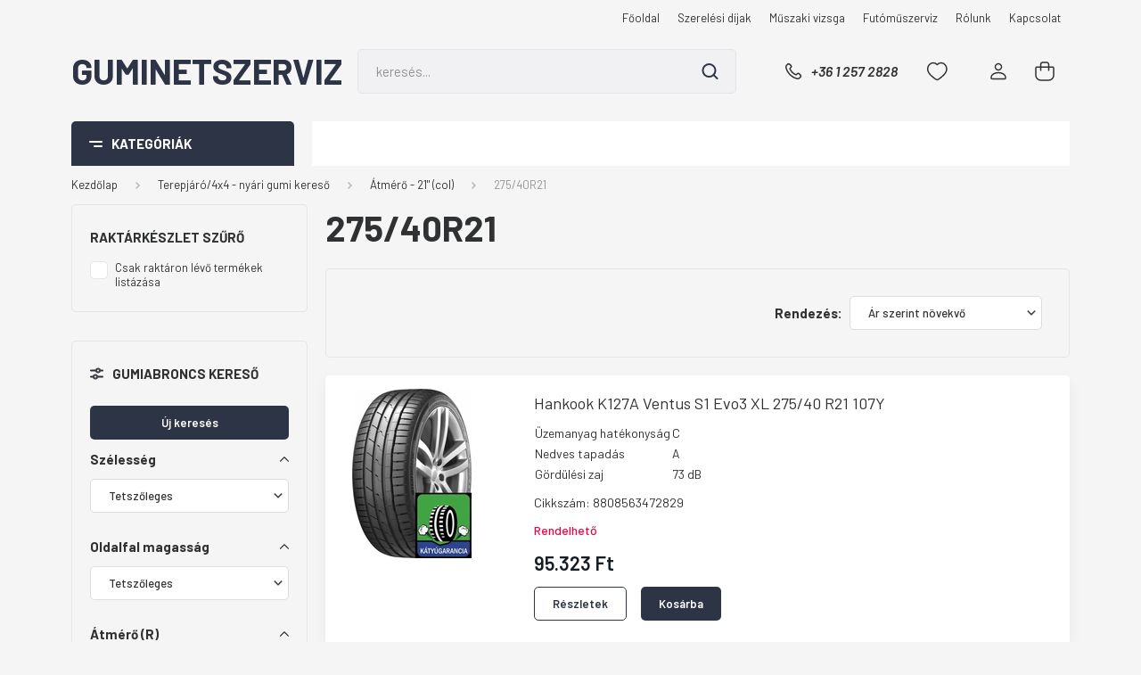

--- FILE ---
content_type: text/html; charset=UTF-8
request_url: https://www.guminetszerviz.hu/terepjaro4x4-nyari-gumi-kereso-7883/atmero-21-col-8000/27540r21-10772
body_size: 60165
content:
<!DOCTYPE html>
<html lang="hu" dir="ltr">
<head>
    <title>275/40R21 - Átmérő - 21 (col) - Autógumi webáruház - www.autogumiexpert.hu - nyári gumi, téli gumi, négyévszakos gumi</title>
    <meta charset="utf-8">
    <meta name="keywords" content="275/40R21, Átmérő - 21 (col), Autógumi webáruház - www.autogumiexpert.hu - nyári gumi, téli gumi, négyévszakos gumi">
    <meta name="description" content="275/40R21 kategória ">
    <meta name="robots" content="index, follow">
    <meta property="og:title" content="" />
    <meta property="og:description" content="" />
    <meta property="og:type" content="website" />
    <meta property="og:url" content="https://www.guminetszerviz.hu/terepjaro4x4-nyari-gumi-kereso-7883/atmero-21-col-8000/27540r21-10772" />
    <meta property="og:image" content="https://hopspider.cdn.shoprenter.hu/custom/hopspider/image/cache/w1200h628/product/Pirelli/pirelli_scorpion_verde.jpg.webp?lastmod=0.1738222705" />
    <link href="https://hopspider.cdn.shoprenter.hu/custom/hopspider/image/data/fav_icon.png?lastmod=1738163382.1738222705" rel="icon" />
    <link href="https://hopspider.cdn.shoprenter.hu/custom/hopspider/image/data/fav_icon.png?lastmod=1738163382.1738222705" rel="apple-touch-icon" />
    <base href="https://www.guminetszerviz.hu:443" />

    <meta name="viewport" content="width=device-width, initial-scale=1, maximum-scale=1, user-scalable=0">
            <link href="https://www.guminetszerviz.hu/terepjaro4x4-nyari-gumi-kereso-7883/atmero-21-col-8000/27540r21-10772" rel="canonical">
    
            
                    
                <link rel="preconnect" href="https://fonts.gstatic.com" />
    <link rel="preload" as="style" href="https://fonts.googleapis.com/css2?family=Barlow:ital,wght@0,300;0,400;0,500;0,600;0,700;1,300;1,400;1,500;1,600;1,700&display=swap" />
    <link rel="stylesheet" href="https://fonts.googleapis.com/css2?family=Barlow:ital,wght@0,300;0,400;0,500;0,600;0,700;1,300;1,400;1,500;1,600;1,700&display=swap" media="print" onload="this.media='all'" />
    <noscript>
        <link rel="stylesheet" href="https://fonts.googleapis.com/css2?family=Barlow:ital,wght@0,300;0,400;0,500;0,600;0,700;1,300;1,400;1,500;1,600;1,700&display=swap" />
    </noscript>
    <link href="https://cdnjs.cloudflare.com/ajax/libs/fancybox/3.5.7/jquery.fancybox.min.css" rel="stylesheet" media="print" onload="this.media='all'"/>

            <link rel="stylesheet" href="https://hopspider.cdn.shoprenter.hu/web/compiled/css/jquery_ui.css?v=1764845552" media="screen">
            <link rel="stylesheet" href="https://hopspider.cdn.shoprenter.hu/custom/hopspider/catalog/view/theme/madrid_global/style/1762774720.1689691390.1738163322.1738164330.css?v=null.1738222705" media="all">
            <link rel="stylesheet" href="https://hopspider.cdn.shoprenter.hu/custom/hopspider/catalog/view/theme/madrid_global/stylesheet/stylesheet.css?v=1738164330" media="screen">
        <script>
        window.nonProductQuality = 80;
    </script>
    <script src="https://hopspider.cdn.shoprenter.hu/catalog/view/javascript/jquery/jquery-1.10.2.min.js?v=1484139539"></script>

            
            
    
    <!-- Header JavaScript codes -->
            <script src="https://hopspider.cdn.shoprenter.hu/web/compiled/js/countdown.js?v=1764845551"></script>
                    <script src="https://hopspider.cdn.shoprenter.hu/web/compiled/js/base.js?v=1764845551"></script>
                    <script src="https://hopspider.cdn.shoprenter.hu/web/compiled/js/before_starter2_head.js?v=1764845551"></script>
                    <script src="https://hopspider.cdn.shoprenter.hu/web/compiled/js/before_starter2_productpage.js?v=1764845551"></script>
                    <script src="https://hopspider.cdn.shoprenter.hu/web/compiled/js/listpage.js?v=1764845551"></script>
                    <script src="https://hopspider.cdn.shoprenter.hu/catalog/view/javascript/addtocart/addtocart.js?v=1726839966"></script>
                    <!-- Header jQuery onLoad scripts -->
    <script>window.countdownFormat='%D:%H:%M:%S';var BASEURL='https://www.guminetszerviz.hu';Currency={"symbol_left":"","symbol_right":" Ft","decimal_place":0,"decimal_point":",","thousand_point":".","currency":"HUF","value":1};var widgetArray={"widget-34":true,"widget-31":true,"widget-32":true,"widget-33":true,"widget-system_price":true,"widget-system_manufacturer":true,"widget-15":true,"widget-26":true,"widget-27":true,"widget-23":true,"widget-18":true,"widget-19":true,"widget-20":true,"widget-24":true,"widget-25":true,"widget-21":true,"widget-28":true,"widget-22":true,"widget-29":true};$(document).ready(function(){});$(window).load(function(){$('.checkbox-list .slice-with-title .slice-options').hide()
$('.checkbox-list .slice-with-title .slice-title a').click(function(){$(this).parents('.slice').find('.slice-options').slideToggle('slow');});$('.radio-list .slice-with-title .slice-options').hide()
$('.radio-list .slice-with-title .slice-title a').click(function(){$(this).parents('.slice').find('.slice-options').slideToggle('slow');});window.filter_overlay.boxStatus=1;window.filter_overlay.contentStatus=0;});</script><script src="https://hopspider.cdn.shoprenter.hu/web/compiled/js/vue/manifest.bundle.js?v=1764845549"></script><script>var ShopRenter=ShopRenter||{};ShopRenter.onCartUpdate=function(callable){document.addEventListener('cartChanged',callable)};ShopRenter.onItemAdd=function(callable){document.addEventListener('AddToCart',callable)};ShopRenter.onItemDelete=function(callable){document.addEventListener('deleteCart',callable)};ShopRenter.onSearchResultViewed=function(callable){document.addEventListener('AuroraSearchResultViewed',callable)};ShopRenter.onSubscribedForNewsletter=function(callable){document.addEventListener('AuroraSubscribedForNewsletter',callable)};ShopRenter.onCheckoutInitiated=function(callable){document.addEventListener('AuroraCheckoutInitiated',callable)};ShopRenter.onCheckoutShippingInfoAdded=function(callable){document.addEventListener('AuroraCheckoutShippingInfoAdded',callable)};ShopRenter.onCheckoutPaymentInfoAdded=function(callable){document.addEventListener('AuroraCheckoutPaymentInfoAdded',callable)};ShopRenter.onCheckoutOrderConfirmed=function(callable){document.addEventListener('AuroraCheckoutOrderConfirmed',callable)};ShopRenter.onCheckoutOrderPaid=function(callable){document.addEventListener('AuroraOrderPaid',callable)};ShopRenter.onCheckoutOrderPaidUnsuccessful=function(callable){document.addEventListener('AuroraOrderPaidUnsuccessful',callable)};ShopRenter.onProductPageViewed=function(callable){document.addEventListener('AuroraProductPageViewed',callable)};ShopRenter.onMarketingConsentChanged=function(callable){document.addEventListener('AuroraMarketingConsentChanged',callable)};ShopRenter.onCustomerRegistered=function(callable){document.addEventListener('AuroraCustomerRegistered',callable)};ShopRenter.onCustomerLoggedIn=function(callable){document.addEventListener('AuroraCustomerLoggedIn',callable)};ShopRenter.onCustomerUpdated=function(callable){document.addEventListener('AuroraCustomerUpdated',callable)};ShopRenter.onCartPageViewed=function(callable){document.addEventListener('AuroraCartPageViewed',callable)};ShopRenter.customer={"userId":0,"userClientIP":"3.145.27.134","userGroupId":8,"customerGroupTaxMode":"gross","customerGroupPriceMode":"gross_net_tax","email":"","phoneNumber":"","name":{"firstName":"","lastName":""}};ShopRenter.theme={"name":"madrid_global","family":"madrid","parent":""};ShopRenter.shop={"name":"hopspider","locale":"hu","currency":{"code":"HUF","rate":1},"domain":"hopspider.myshoprenter.hu"};ShopRenter.page={"route":"product\/list","queryString":"terepjaro4x4-nyari-gumi-kereso-7883\/atmero-21-col-8000\/27540r21-10772"};ShopRenter.formSubmit=function(form,callback){callback();};let loadedAsyncScriptCount=0;function asyncScriptLoaded(position){loadedAsyncScriptCount++;if(position==='body'){if(document.querySelectorAll('.async-script-tag').length===loadedAsyncScriptCount){if(/complete|interactive|loaded/.test(document.readyState)){document.dispatchEvent(new CustomEvent('asyncScriptsLoaded',{}));}else{document.addEventListener('DOMContentLoaded',()=>{document.dispatchEvent(new CustomEvent('asyncScriptsLoaded',{}));});}}}}</script><script type="text/javascript"async class="async-script-tag"onload="asyncScriptLoaded('header')"src="https://static2.rapidsearch.dev/resultpage.js?shop=hopspider.shoprenter.hu"></script><script type="text/javascript"async class="async-script-tag"onload="asyncScriptLoaded('header')"src="https://static2.rapidsearch.dev/resultpage.js?shop=hopspider.shoprenter.hu"></script><script type="text/javascript"async class="async-script-tag"onload="asyncScriptLoaded('header')"src="https://static2.rapidsearch.dev/resultpage.js?shop=hopspider.shoprenter.hu"></script><script type="text/javascript"src="https://hopspider.cdn.shoprenter.hu/web/compiled/js/vue/customerEventDispatcher.bundle.js?v=1764845549"></script>                
            
            
            
            <script type="text/javascript"src="https://hopspider.cdn.shoprenter.hu/web/compiled/js/vue/dataLayer.bundle.js?v=1764845549"></script>
            
            
            
            
    
</head>

    
<body id="body" class="page-body product-list-body category-list-body madrid_global-body desktop-device-body vertical-category-menu " role="document">
<script>ShopRenter.theme.breakpoints={'xs':0,'sm':576,'md':768,'lg':992,'xl':1200,'xxl':1400}</script><div id="fb-root"></div><script>(function(d,s,id){var js,fjs=d.getElementsByTagName(s)[0];if(d.getElementById(id))return;js=d.createElement(s);js.id=id;js.src="//connect.facebook.net/hu_HU/sdk/xfbml.customerchat.js#xfbml=1&version=v2.12&autoLogAppEvents=1";fjs.parentNode.insertBefore(js,fjs);}(document,"script","facebook-jssdk"));</script>
                    
                <!-- page-wrap -->

                <div class="page-wrap">
                                                

    <header class="sticky-head">
        <div class="sticky-head-inner">
                    <div class="header-top-line">
                <div class="container">
                    <div class="header-top d-flex justify-content-end">
                        <!-- cached -->
    <ul class="nav headermenu-list">
                    <li class="nav-item">
                <a href="https://www.guminetszerviz.hu"
                   target="_self"
                   class="nav-link "
                    title="Főoldal"
                >
                    Főoldal
                </a>
                            </li>
                    <li class="nav-item">
                <a href="https://www.guminetszerviz.hu/szerelesi-dijak-16"
                   target="_self"
                   class="nav-link "
                    title="Szerelési díjak"
                >
                    Szerelési díjak
                </a>
                            </li>
                    <li class="nav-item">
                <a href="https://www.guminetszerviz.hu/muszaki-vizsga-18"
                   target="_self"
                   class="nav-link "
                    title="Műszaki vizsga"
                >
                    Műszaki vizsga
                </a>
                            </li>
                    <li class="nav-item">
                <a href="https://www.guminetszerviz.hu/futomuszerviz-30"
                   target="_self"
                   class="nav-link "
                    title="Futóműszerviz"
                >
                    Futóműszerviz
                </a>
                            </li>
                    <li class="nav-item">
                <a href="https://www.guminetszerviz.hu/rolunk-4"
                   target="_self"
                   class="nav-link "
                    title="Rólunk"
                >
                    Rólunk
                </a>
                            </li>
                    <li class="nav-item">
                <a href="https://www.guminetszerviz.hu/index.php?route=information/contact"
                   target="_self"
                   class="nav-link "
                    title="Kapcsolat"
                >
                    Kapcsolat
                </a>
                            </li>
            </ul>
    <!-- /cached -->
                        
                        
                    </div>
                </div>
            </div>
            <div class="header-middle-line ">
                <div class="container">
                    <div class="header-middle">
                        <nav class="navbar navbar-expand-lg">
                            <button id="js-hamburger-icon" class="d-flex d-lg-none" title="Menü">
                                <div class="hamburger-icon position-relative">
                                    <div class="hamburger-icon-line position-absolute line-1"></div>
                                    <div class="hamburger-icon-line position-absolute line-3"></div>
                                </div>
                            </button>
                                                            <!-- cached -->
    <a class="navbar-brand" href="/">Guminetszerviz</a>
<!-- /cached -->
                                
<div class="dropdown search-module d-flex">
    <div class="input-group">
        <input class="form-control disableAutocomplete" type="text" placeholder="keresés..." value=""
               id="filter_keyword" 
               onclick="this.value=(this.value==this.defaultValue)?'':this.value;"/>
        <div class="input-group-append">
            <button title="Keresés" class="btn btn-link" onclick="moduleSearch();">
                <svg width="19" height="18" viewBox="0 0 19 18" fill="none" xmlns="http://www.w3.org/2000/svg">
    <path d="M17.4492 17L13.4492 13M8.47698 15.0555C4.59557 15.0555 1.44922 11.9092 1.44922 8.02776C1.44922 4.14635 4.59557 1 8.47698 1C12.3584 1 15.5047 4.14635 15.5047 8.02776C15.5047 11.9092 12.3584 15.0555 8.47698 15.0555Z" stroke="currentColor" stroke-width="2" stroke-linecap="round" stroke-linejoin="round"/>
</svg>

            </button>
        </div>
    </div>

    <input type="hidden" id="filter_description" value="0"/>
    <input type="hidden" id="search_shopname" value="hopspider"/>
    <div id="results" class="dropdown-menu search-results p-0"></div>
</div>



                                                                                    <a class="nav-link header-phone-box header-middle-right-link d-none d-lg-flex" href="tel:+36 1 257 2828">
                                <svg width="24" height="24" viewBox="0 0 24 24" fill="none" xmlns="http://www.w3.org/2000/svg">
    <path fill-rule="evenodd" clip-rule="evenodd" d="M10.8561 13.1444C9.68615 11.9744 8.80415 10.6644 8.21815 9.33536C8.09415 9.05436 8.16715 8.72536 8.38415 8.50836L9.20315 7.69036C9.87415 7.01936 9.87415 6.07036 9.28815 5.48436L8.11415 4.31036C7.33315 3.52936 6.06715 3.52936 5.28615 4.31036L4.63415 4.96236C3.89315 5.70336 3.58415 6.77236 3.78415 7.83236C4.27815 10.4454 5.79615 13.3064 8.24515 15.7554C10.6941 18.2044 13.5551 19.7224 16.1681 20.2164C17.2281 20.4164 18.2971 20.1074 19.0381 19.3664L19.6891 18.7154C20.4701 17.9344 20.4701 16.6684 19.6891 15.8874L18.5161 14.7144C17.9301 14.1284 16.9801 14.1284 16.3951 14.7144L15.4921 15.6184C15.2751 15.8354 14.9461 15.9084 14.6651 15.7844C13.3361 15.1974 12.0261 14.3144 10.8561 13.1444Z" stroke="currentColor" stroke-width="1.5" stroke-linecap="round" stroke-linejoin="round"/>
</svg>

                                +36 1 257 2828
                            </a>
                                                                                    <div id="js-wishlist-module-wrapper">
                                <hx:include src="/_fragment?_path=_format%3Dhtml%26_locale%3Den%26_controller%3Dmodule%252Fwishlist&amp;_hash=CZFKFanjZf92RWV%2B2ksYlXa4ouQSTCUUCix7%2BvR98Rg%3D"></hx:include>
                            </div>
                                                        <!-- cached -->
    <ul class="nav login-list">
                    <li class="nav-item">
                <a class="nav-link header-middle-right-link" href="index.php?route=account/login" title="Belépés / Regisztráció">
                    <span class="header-user-icon">
                        <svg width="18" height="20" viewBox="0 0 18 20" fill="none" xmlns="http://www.w3.org/2000/svg">
    <path fill-rule="evenodd" clip-rule="evenodd" d="M11.4749 2.52513C12.8417 3.89197 12.8417 6.10804 11.4749 7.47488C10.1081 8.84172 7.89199 8.84172 6.52515 7.47488C5.15831 6.10804 5.15831 3.89197 6.52515 2.52513C7.89199 1.15829 10.1081 1.15829 11.4749 2.52513Z" stroke="currentColor" stroke-width="1.5" stroke-linecap="round" stroke-linejoin="round"/>
    <path fill-rule="evenodd" clip-rule="evenodd" d="M1 16.5V17.5C1 18.052 1.448 18.5 2 18.5H16C16.552 18.5 17 18.052 17 17.5V16.5C17 13.474 13.048 11.508 9 11.508C4.952 11.508 1 13.474 1 16.5Z" stroke="currentColor" stroke-width="1.5" stroke-linecap="round" stroke-linejoin="round"/>
</svg>

                    </span>
                </a>
            </li>
            </ul>
<!-- /cached -->
                            <div id="header-cart-wrapper">
                                <div id="js-cart">
                                    <hx:include src="/_fragment?_path=_format%3Dhtml%26_locale%3Den%26_controller%3Dmodule%252Fcart&amp;_hash=eGY7K76Tn87UhBOWtveShp9T6s7%2FHUxkAz0bc6djUuU%3D"></hx:include>
                                </div>
                            </div>
                        </nav>
                    </div>
                </div>
            </div>
            <div class="header-bottom-line d-none d-lg-block">
                <div class="container">
                    


                    
            <div id="module_category_wrapper" class="module-category-wrapper">
        <div id="category" class="module content-module header-position category-module" >
                    <div class="module-head">
                            <span class="category-menu-hamburger-icon"></span>
                        <div class="module-head-title">Kategóriák</div>
        </div>
            <div class="module-body">
                    <div id="category-nav">
        

    <ul class="nav nav-pills category category-menu sf-menu sf-horizontal builded">
        <li id="cat_7874" class="nav-item item category-list module-list parent even">
    <a href="https://www.guminetszerviz.hu/szemelygepkocsi-nyari-gumi-kereso-7874" class="nav-link">
                <span>Személygépkocsi - nyári gumi kereső</span>
    </a>
            <ul class="nav flex-column children"><li id="cat_7910" class="nav-item item category-list module-list parent even">
    <a href="https://www.guminetszerviz.hu/szemelygepkocsi-nyari-gumi-kereso-7874/atmero-13-col-7910" class="nav-link">
                <span>Átmérő - 13&quot; (col)</span>
    </a>
            <ul class="nav flex-column children"><li id="cat_8336" class="nav-item item category-list module-list even">
    <a href="https://www.guminetszerviz.hu/szemelygepkocsi-nyari-gumi-kereso-7874/atmero-13-col-7910/13570r13-8336" class="nav-link">
                <span>135/70R13</span>
    </a>
    </li><li id="cat_8339" class="nav-item item category-list module-list odd">
    <a href="https://www.guminetszerviz.hu/szemelygepkocsi-nyari-gumi-kereso-7874/atmero-13-col-7910/13580r13-8339" class="nav-link">
                <span>135/80R13</span>
    </a>
    </li><li id="cat_8381" class="nav-item item category-list module-list even">
    <a href="https://www.guminetszerviz.hu/szemelygepkocsi-nyari-gumi-kereso-7874/atmero-13-col-7910/14560r13-8381" class="nav-link">
                <span>145/60R13</span>
    </a>
    </li><li id="cat_8342" class="nav-item item category-list module-list odd">
    <a href="https://www.guminetszerviz.hu/szemelygepkocsi-nyari-gumi-kereso-7874/atmero-13-col-7910/14570r13-8342" class="nav-link">
                <span>145/70R13</span>
    </a>
    </li><li id="cat_8360" class="nav-item item category-list module-list even">
    <a href="https://www.guminetszerviz.hu/szemelygepkocsi-nyari-gumi-kereso-7874/atmero-13-col-7910/14580r13-8360" class="nav-link">
                <span>145/80R13</span>
    </a>
    </li><li id="cat_8375" class="nav-item item category-list module-list odd">
    <a href="https://www.guminetszerviz.hu/szemelygepkocsi-nyari-gumi-kereso-7874/atmero-13-col-7910/15565r13-8375" class="nav-link">
                <span>155/65R13</span>
    </a>
    </li><li id="cat_8345" class="nav-item item category-list module-list even">
    <a href="https://www.guminetszerviz.hu/szemelygepkocsi-nyari-gumi-kereso-7874/atmero-13-col-7910/15570r13-8345" class="nav-link">
                <span>155/70R13</span>
    </a>
    </li><li id="cat_8348" class="nav-item item category-list module-list odd">
    <a href="https://www.guminetszerviz.hu/szemelygepkocsi-nyari-gumi-kereso-7874/atmero-13-col-7910/15580r13-8348" class="nav-link">
                <span>155/80R13</span>
    </a>
    </li><li id="cat_8357" class="nav-item item category-list module-list even">
    <a href="https://www.guminetszerviz.hu/szemelygepkocsi-nyari-gumi-kereso-7874/atmero-13-col-7910/16565r13-8357" class="nav-link">
                <span>165/65R13</span>
    </a>
    </li><li id="cat_8351" class="nav-item item category-list module-list odd">
    <a href="https://www.guminetszerviz.hu/szemelygepkocsi-nyari-gumi-kereso-7874/atmero-13-col-7910/16570r13-8351" class="nav-link">
                <span>165/70R13</span>
    </a>
    </li><li id="cat_8363" class="nav-item item category-list module-list even">
    <a href="https://www.guminetszerviz.hu/szemelygepkocsi-nyari-gumi-kereso-7874/atmero-13-col-7910/16580r13-8363" class="nav-link">
                <span>165/80R13</span>
    </a>
    </li><li id="cat_8366" class="nav-item item category-list module-list odd">
    <a href="https://www.guminetszerviz.hu/szemelygepkocsi-nyari-gumi-kereso-7874/atmero-13-col-7910/17560r13-8366" class="nav-link">
                <span>175/60R13</span>
    </a>
    </li><li id="cat_8378" class="nav-item item category-list module-list even">
    <a href="https://www.guminetszerviz.hu/szemelygepkocsi-nyari-gumi-kereso-7874/atmero-13-col-7910/17565r13-8378" class="nav-link">
                <span>175/65R13</span>
    </a>
    </li><li id="cat_8354" class="nav-item item category-list module-list odd">
    <a href="https://www.guminetszerviz.hu/szemelygepkocsi-nyari-gumi-kereso-7874/atmero-13-col-7910/17570r13-8354" class="nav-link">
                <span>175/70R13</span>
    </a>
    </li><li id="cat_8369" class="nav-item item category-list module-list even">
    <a href="https://www.guminetszerviz.hu/szemelygepkocsi-nyari-gumi-kereso-7874/atmero-13-col-7910/18560r13-8369" class="nav-link">
                <span>185/60R13</span>
    </a>
    </li><li id="cat_8372" class="nav-item item category-list module-list odd">
    <a href="https://www.guminetszerviz.hu/szemelygepkocsi-nyari-gumi-kereso-7874/atmero-13-col-7910/18570r13-8372" class="nav-link">
                <span>185/70R13</span>
    </a>
    </li></ul>
    </li><li id="cat_7907" class="nav-item item category-list module-list parent odd">
    <a href="https://www.guminetszerviz.hu/szemelygepkocsi-nyari-gumi-kereso-7874/atmero-14-col-7907" class="nav-link">
                <span>Átmérő - 14&quot; (col)</span>
    </a>
            <ul class="nav flex-column children"><li id="cat_8282" class="nav-item item category-list module-list even">
    <a href="https://www.guminetszerviz.hu/szemelygepkocsi-nyari-gumi-kereso-7874/atmero-14-col-7907/15565r14-8282" class="nav-link">
                <span>155/65R14</span>
    </a>
    </li><li id="cat_8330" class="nav-item item category-list module-list odd">
    <a href="https://www.guminetszerviz.hu/szemelygepkocsi-nyari-gumi-kereso-7874/atmero-14-col-7907/15570r14-8330" class="nav-link">
                <span>155/70R14</span>
    </a>
    </li><li id="cat_8285" class="nav-item item category-list module-list even">
    <a href="https://www.guminetszerviz.hu/szemelygepkocsi-nyari-gumi-kereso-7874/atmero-14-col-7907/16560r14-8285" class="nav-link">
                <span>165/60R14</span>
    </a>
    </li><li id="cat_8288" class="nav-item item category-list module-list odd">
    <a href="https://www.guminetszerviz.hu/szemelygepkocsi-nyari-gumi-kereso-7874/atmero-14-col-7907/16565r14-8288" class="nav-link">
                <span>165/65R14</span>
    </a>
    </li><li id="cat_8291" class="nav-item item category-list module-list even">
    <a href="https://www.guminetszerviz.hu/szemelygepkocsi-nyari-gumi-kereso-7874/atmero-14-col-7907/16570r14-8291" class="nav-link">
                <span>165/70R14</span>
    </a>
    </li><li id="cat_8294" class="nav-item item category-list module-list odd">
    <a href="https://www.guminetszerviz.hu/szemelygepkocsi-nyari-gumi-kereso-7874/atmero-14-col-7907/16580r14-8294" class="nav-link">
                <span>165/80R14</span>
    </a>
    </li><li id="cat_8297" class="nav-item item category-list module-list even">
    <a href="https://www.guminetszerviz.hu/szemelygepkocsi-nyari-gumi-kereso-7874/atmero-14-col-7907/17560r14-8297" class="nav-link">
                <span>175/60R14</span>
    </a>
    </li><li id="cat_8300" class="nav-item item category-list module-list odd">
    <a href="https://www.guminetszerviz.hu/szemelygepkocsi-nyari-gumi-kereso-7874/atmero-14-col-7907/17565r14-8300" class="nav-link">
                <span>175/65R14</span>
    </a>
    </li><li id="cat_8303" class="nav-item item category-list module-list even">
    <a href="https://www.guminetszerviz.hu/szemelygepkocsi-nyari-gumi-kereso-7874/atmero-14-col-7907/17570r14-8303" class="nav-link">
                <span>175/70R14</span>
    </a>
    </li><li id="cat_8306" class="nav-item item category-list module-list odd">
    <a href="https://www.guminetszerviz.hu/szemelygepkocsi-nyari-gumi-kereso-7874/atmero-14-col-7907/17580r14-8306" class="nav-link">
                <span>175/80R14</span>
    </a>
    </li><li id="cat_8309" class="nav-item item category-list module-list even">
    <a href="https://www.guminetszerviz.hu/szemelygepkocsi-nyari-gumi-kereso-7874/atmero-14-col-7907/18555r14-8309" class="nav-link">
                <span>185/55R14</span>
    </a>
    </li><li id="cat_8312" class="nav-item item category-list module-list odd">
    <a href="https://www.guminetszerviz.hu/szemelygepkocsi-nyari-gumi-kereso-7874/atmero-14-col-7907/18560r14-8312" class="nav-link">
                <span>185/60R14</span>
    </a>
    </li><li id="cat_8315" class="nav-item item category-list module-list even">
    <a href="https://www.guminetszerviz.hu/szemelygepkocsi-nyari-gumi-kereso-7874/atmero-14-col-7907/18565r14-8315" class="nav-link">
                <span>185/65R14</span>
    </a>
    </li><li id="cat_8318" class="nav-item item category-list module-list odd">
    <a href="https://www.guminetszerviz.hu/szemelygepkocsi-nyari-gumi-kereso-7874/atmero-14-col-7907/18570r14-8318" class="nav-link">
                <span>185/70R14</span>
    </a>
    </li><li id="cat_8333" class="nav-item item category-list module-list even">
    <a href="https://www.guminetszerviz.hu/szemelygepkocsi-nyari-gumi-kereso-7874/atmero-14-col-7907/18575r14-8333" class="nav-link">
                <span>185/75R14</span>
    </a>
    </li><li id="cat_8321" class="nav-item item category-list module-list odd">
    <a href="https://www.guminetszerviz.hu/szemelygepkocsi-nyari-gumi-kereso-7874/atmero-14-col-7907/19560r14-8321" class="nav-link">
                <span>195/60R14</span>
    </a>
    </li><li id="cat_8324" class="nav-item item category-list module-list even">
    <a href="https://www.guminetszerviz.hu/szemelygepkocsi-nyari-gumi-kereso-7874/atmero-14-col-7907/19565r14-8324" class="nav-link">
                <span>195/65R14</span>
    </a>
    </li><li id="cat_8327" class="nav-item item category-list module-list odd">
    <a href="https://www.guminetszerviz.hu/szemelygepkocsi-nyari-gumi-kereso-7874/atmero-14-col-7907/19570r14-8327" class="nav-link">
                <span>195/70R14</span>
    </a>
    </li></ul>
    </li><li id="cat_7901" class="nav-item item category-list module-list parent even">
    <a href="https://www.guminetszerviz.hu/szemelygepkocsi-nyari-gumi-kereso-7874/atmero-15-col-7901" class="nav-link">
                <span>Átmérő - 15&quot; (col)</span>
    </a>
            <ul class="nav flex-column children"><li id="cat_8204" class="nav-item item category-list module-list even">
    <a href="https://www.guminetszerviz.hu/szemelygepkocsi-nyari-gumi-kereso-7874/atmero-15-col-7901/13570r15-8204" class="nav-link">
                <span>135/70R15</span>
    </a>
    </li><li id="cat_8141" class="nav-item item category-list module-list odd">
    <a href="https://www.guminetszerviz.hu/szemelygepkocsi-nyari-gumi-kereso-7874/atmero-15-col-7901/14565r15-8141" class="nav-link">
                <span>145/65R15</span>
    </a>
    </li><li id="cat_8144" class="nav-item item category-list module-list even">
    <a href="https://www.guminetszerviz.hu/szemelygepkocsi-nyari-gumi-kereso-7874/atmero-15-col-7901/15560r15-8144" class="nav-link">
                <span>155/60R15</span>
    </a>
    </li><li id="cat_8147" class="nav-item item category-list module-list odd">
    <a href="https://www.guminetszerviz.hu/szemelygepkocsi-nyari-gumi-kereso-7874/atmero-15-col-7901/16560r15-8147" class="nav-link">
                <span>165/60R15</span>
    </a>
    </li><li id="cat_8150" class="nav-item item category-list module-list even">
    <a href="https://www.guminetszerviz.hu/szemelygepkocsi-nyari-gumi-kereso-7874/atmero-15-col-7901/16565r15-8150" class="nav-link">
                <span>165/65R15</span>
    </a>
    </li><li id="cat_8153" class="nav-item item category-list module-list odd">
    <a href="https://www.guminetszerviz.hu/szemelygepkocsi-nyari-gumi-kereso-7874/atmero-15-col-7901/17550r15-8153" class="nav-link">
                <span>175/50R15</span>
    </a>
    </li><li id="cat_8156" class="nav-item item category-list module-list even">
    <a href="https://www.guminetszerviz.hu/szemelygepkocsi-nyari-gumi-kereso-7874/atmero-15-col-7901/17555r15-8156" class="nav-link">
                <span>175/55R15</span>
    </a>
    </li><li id="cat_8159" class="nav-item item category-list module-list odd">
    <a href="https://www.guminetszerviz.hu/szemelygepkocsi-nyari-gumi-kereso-7874/atmero-15-col-7901/17560r15-8159" class="nav-link">
                <span>175/60R15</span>
    </a>
    </li><li id="cat_8162" class="nav-item item category-list module-list even">
    <a href="https://www.guminetszerviz.hu/szemelygepkocsi-nyari-gumi-kereso-7874/atmero-15-col-7901/17565r15-8162" class="nav-link">
                <span>175/65R15</span>
    </a>
    </li><li id="cat_8165" class="nav-item item category-list module-list odd">
    <a href="https://www.guminetszerviz.hu/szemelygepkocsi-nyari-gumi-kereso-7874/atmero-15-col-7901/18555r15-8165" class="nav-link">
                <span>185/55R15</span>
    </a>
    </li><li id="cat_8168" class="nav-item item category-list module-list even">
    <a href="https://www.guminetszerviz.hu/szemelygepkocsi-nyari-gumi-kereso-7874/atmero-15-col-7901/18560r15-8168" class="nav-link">
                <span>185/60R15</span>
    </a>
    </li><li id="cat_8171" class="nav-item item category-list module-list odd">
    <a href="https://www.guminetszerviz.hu/szemelygepkocsi-nyari-gumi-kereso-7874/atmero-15-col-7901/18565r15-8171" class="nav-link">
                <span>185/65R15</span>
    </a>
    </li><li id="cat_8174" class="nav-item item category-list module-list even">
    <a href="https://www.guminetszerviz.hu/szemelygepkocsi-nyari-gumi-kereso-7874/atmero-15-col-7901/19545r15-8174" class="nav-link">
                <span>195/45R15</span>
    </a>
    </li><li id="cat_8177" class="nav-item item category-list module-list odd">
    <a href="https://www.guminetszerviz.hu/szemelygepkocsi-nyari-gumi-kereso-7874/atmero-15-col-7901/19550r15-8177" class="nav-link">
                <span>195/50R15</span>
    </a>
    </li><li id="cat_8180" class="nav-item item category-list module-list even">
    <a href="https://www.guminetszerviz.hu/szemelygepkocsi-nyari-gumi-kereso-7874/atmero-15-col-7901/19555r15-8180" class="nav-link">
                <span>195/55R15</span>
    </a>
    </li><li id="cat_8183" class="nav-item item category-list module-list odd">
    <a href="https://www.guminetszerviz.hu/szemelygepkocsi-nyari-gumi-kereso-7874/atmero-15-col-7901/19560r15-8183" class="nav-link">
                <span>195/60R15</span>
    </a>
    </li><li id="cat_8186" class="nav-item item category-list module-list even">
    <a href="https://www.guminetszerviz.hu/szemelygepkocsi-nyari-gumi-kereso-7874/atmero-15-col-7901/19565r15-8186" class="nav-link">
                <span>195/65R15</span>
    </a>
    </li><li id="cat_8189" class="nav-item item category-list module-list odd">
    <a href="https://www.guminetszerviz.hu/szemelygepkocsi-nyari-gumi-kereso-7874/atmero-15-col-7901/20550r15-8189" class="nav-link">
                <span>205/50R15</span>
    </a>
    </li><li id="cat_8192" class="nav-item item category-list module-list even">
    <a href="https://www.guminetszerviz.hu/szemelygepkocsi-nyari-gumi-kereso-7874/atmero-15-col-7901/20555r15-8192" class="nav-link">
                <span>205/55R15</span>
    </a>
    </li><li id="cat_8195" class="nav-item item category-list module-list odd">
    <a href="https://www.guminetszerviz.hu/szemelygepkocsi-nyari-gumi-kereso-7874/atmero-15-col-7901/20560r15-8195" class="nav-link">
                <span>205/60R15</span>
    </a>
    </li><li id="cat_8198" class="nav-item item category-list module-list even">
    <a href="https://www.guminetszerviz.hu/szemelygepkocsi-nyari-gumi-kereso-7874/atmero-15-col-7901/20565r15-8198" class="nav-link">
                <span>205/65R15</span>
    </a>
    </li><li id="cat_8201" class="nav-item item category-list module-list odd">
    <a href="https://www.guminetszerviz.hu/szemelygepkocsi-nyari-gumi-kereso-7874/atmero-15-col-7901/21565r15-8201" class="nav-link">
                <span>215/65R15</span>
    </a>
    </li></ul>
    </li><li id="cat_7904" class="nav-item item category-list module-list parent odd">
    <a href="https://www.guminetszerviz.hu/szemelygepkocsi-nyari-gumi-kereso-7874/atmero-16-col-7904" class="nav-link">
                <span>Átmérő - 16&quot; (col)</span>
    </a>
            <ul class="nav flex-column children"><li id="cat_8279" class="nav-item item category-list module-list even">
    <a href="https://www.guminetszerviz.hu/szemelygepkocsi-nyari-gumi-kereso-7874/atmero-16-col-7904/17560r16-8279" class="nav-link">
                <span>175/60R16</span>
    </a>
    </li><li id="cat_8207" class="nav-item item category-list module-list odd">
    <a href="https://www.guminetszerviz.hu/szemelygepkocsi-nyari-gumi-kereso-7874/atmero-16-col-7904/18550r16-8207" class="nav-link">
                <span>185/50R16</span>
    </a>
    </li><li id="cat_8210" class="nav-item item category-list module-list even">
    <a href="https://www.guminetszerviz.hu/szemelygepkocsi-nyari-gumi-kereso-7874/atmero-16-col-7904/18555r16-8210" class="nav-link">
                <span>185/55R16</span>
    </a>
    </li><li id="cat_8276" class="nav-item item category-list module-list odd">
    <a href="https://www.guminetszerviz.hu/szemelygepkocsi-nyari-gumi-kereso-7874/atmero-16-col-7904/18560r16-8276" class="nav-link">
                <span>185/60R16</span>
    </a>
    </li><li id="cat_8213" class="nav-item item category-list module-list even">
    <a href="https://www.guminetszerviz.hu/szemelygepkocsi-nyari-gumi-kereso-7874/atmero-16-col-7904/19545r16-8213" class="nav-link">
                <span>195/45R16</span>
    </a>
    </li><li id="cat_8216" class="nav-item item category-list module-list odd">
    <a href="https://www.guminetszerviz.hu/szemelygepkocsi-nyari-gumi-kereso-7874/atmero-16-col-7904/19550r16-8216" class="nav-link">
                <span>195/50R16</span>
    </a>
    </li><li id="cat_8219" class="nav-item item category-list module-list even">
    <a href="https://www.guminetszerviz.hu/szemelygepkocsi-nyari-gumi-kereso-7874/atmero-16-col-7904/19555r16-8219" class="nav-link">
                <span>195/55R16</span>
    </a>
    </li><li id="cat_8222" class="nav-item item category-list module-list odd">
    <a href="https://www.guminetszerviz.hu/szemelygepkocsi-nyari-gumi-kereso-7874/atmero-16-col-7904/19560r16-8222" class="nav-link">
                <span>195/60R16</span>
    </a>
    </li><li id="cat_8225" class="nav-item item category-list module-list even">
    <a href="https://www.guminetszerviz.hu/szemelygepkocsi-nyari-gumi-kereso-7874/atmero-16-col-7904/19565r16-8225" class="nav-link">
                <span>195/65R16</span>
    </a>
    </li><li id="cat_8228" class="nav-item item category-list module-list odd">
    <a href="https://www.guminetszerviz.hu/szemelygepkocsi-nyari-gumi-kereso-7874/atmero-16-col-7904/20545r16-8228" class="nav-link">
                <span>205/45R16</span>
    </a>
    </li><li id="cat_8231" class="nav-item item category-list module-list even">
    <a href="https://www.guminetszerviz.hu/szemelygepkocsi-nyari-gumi-kereso-7874/atmero-16-col-7904/20550r16-8231" class="nav-link">
                <span>205/50R16</span>
    </a>
    </li><li id="cat_8237" class="nav-item item category-list module-list odd">
    <a href="https://www.guminetszerviz.hu/szemelygepkocsi-nyari-gumi-kereso-7874/atmero-16-col-7904/20555r16-8237" class="nav-link">
                <span>205/55R16</span>
    </a>
    </li><li id="cat_8240" class="nav-item item category-list module-list even">
    <a href="https://www.guminetszerviz.hu/szemelygepkocsi-nyari-gumi-kereso-7874/atmero-16-col-7904/20560r16-8240" class="nav-link">
                <span>205/60R16</span>
    </a>
    </li><li id="cat_8273" class="nav-item item category-list module-list odd">
    <a href="https://www.guminetszerviz.hu/szemelygepkocsi-nyari-gumi-kereso-7874/atmero-16-col-7904/20565r16-8273" class="nav-link">
                <span>205/65R16</span>
    </a>
    </li><li id="cat_8243" class="nav-item item category-list module-list even">
    <a href="https://www.guminetszerviz.hu/szemelygepkocsi-nyari-gumi-kereso-7874/atmero-16-col-7904/20570r16-8243" class="nav-link">
                <span>205/70R16</span>
    </a>
    </li><li id="cat_8246" class="nav-item item category-list module-list odd">
    <a href="https://www.guminetszerviz.hu/szemelygepkocsi-nyari-gumi-kereso-7874/atmero-16-col-7904/21540r16-8246" class="nav-link">
                <span>215/40R16</span>
    </a>
    </li><li id="cat_8249" class="nav-item item category-list module-list even">
    <a href="https://www.guminetszerviz.hu/szemelygepkocsi-nyari-gumi-kereso-7874/atmero-16-col-7904/21545r16-8249" class="nav-link">
                <span>215/45R16</span>
    </a>
    </li><li id="cat_8252" class="nav-item item category-list module-list odd">
    <a href="https://www.guminetszerviz.hu/szemelygepkocsi-nyari-gumi-kereso-7874/atmero-16-col-7904/21555r16-8252" class="nav-link">
                <span>215/55R16</span>
    </a>
    </li><li id="cat_8255" class="nav-item item category-list module-list even">
    <a href="https://www.guminetszerviz.hu/szemelygepkocsi-nyari-gumi-kereso-7874/atmero-16-col-7904/21560r16-8255" class="nav-link">
                <span>215/60R16</span>
    </a>
    </li><li id="cat_8258" class="nav-item item category-list module-list odd">
    <a href="https://www.guminetszerviz.hu/szemelygepkocsi-nyari-gumi-kereso-7874/atmero-16-col-7904/21565r16-8258" class="nav-link">
                <span>215/65R16</span>
    </a>
    </li><li id="cat_8261" class="nav-item item category-list module-list even">
    <a href="https://www.guminetszerviz.hu/szemelygepkocsi-nyari-gumi-kereso-7874/atmero-16-col-7904/21570r16-8261" class="nav-link">
                <span>215/70R16</span>
    </a>
    </li><li id="cat_8234" class="nav-item item category-list module-list odd">
    <a href="https://www.guminetszerviz.hu/szemelygepkocsi-nyari-gumi-kereso-7874/atmero-16-col-7904/22550r16-8234" class="nav-link">
                <span>225/50R16</span>
    </a>
    </li><li id="cat_8264" class="nav-item item category-list module-list even">
    <a href="https://www.guminetszerviz.hu/szemelygepkocsi-nyari-gumi-kereso-7874/atmero-16-col-7904/22555r16-8264" class="nav-link">
                <span>225/55R16</span>
    </a>
    </li><li id="cat_8267" class="nav-item item category-list module-list odd">
    <a href="https://www.guminetszerviz.hu/szemelygepkocsi-nyari-gumi-kereso-7874/atmero-16-col-7904/22560r16-8267" class="nav-link">
                <span>225/60R16</span>
    </a>
    </li><li id="cat_8270" class="nav-item item category-list module-list even">
    <a href="https://www.guminetszerviz.hu/szemelygepkocsi-nyari-gumi-kereso-7874/atmero-16-col-7904/23560r16-8270" class="nav-link">
                <span>235/60R16</span>
    </a>
    </li></ul>
    </li><li id="cat_7913" class="nav-item item category-list module-list parent even">
    <a href="https://www.guminetszerviz.hu/szemelygepkocsi-nyari-gumi-kereso-7874/atmero-17-col-7913" class="nav-link">
                <span>Átmérő - 17&quot; (col)</span>
    </a>
            <ul class="nav flex-column children"><li id="cat_8480" class="nav-item item category-list module-list even">
    <a href="https://www.guminetszerviz.hu/szemelygepkocsi-nyari-gumi-kereso-7874/atmero-17-col-7913/17565r17-8480" class="nav-link">
                <span>175/65R17</span>
    </a>
    </li><li id="cat_8384" class="nav-item item category-list module-list odd">
    <a href="https://www.guminetszerviz.hu/szemelygepkocsi-nyari-gumi-kereso-7874/atmero-17-col-7913/19540r17-8384" class="nav-link">
                <span>195/40R17</span>
    </a>
    </li><li id="cat_8387" class="nav-item item category-list module-list even">
    <a href="https://www.guminetszerviz.hu/szemelygepkocsi-nyari-gumi-kereso-7874/atmero-17-col-7913/19545r17-8387" class="nav-link">
                <span>195/45R17</span>
    </a>
    </li><li id="cat_11940" class="nav-item item category-list module-list odd">
    <a href="https://www.guminetszerviz.hu/szemelygepkocsi-nyari-gumi-kereso-7874/atmero-17-col-7913/19560r17-11940" class="nav-link">
                <span>195/60R17</span>
    </a>
    </li><li id="cat_8390" class="nav-item item category-list module-list even">
    <a href="https://www.guminetszerviz.hu/szemelygepkocsi-nyari-gumi-kereso-7874/atmero-17-col-7913/20540r17-8390" class="nav-link">
                <span>205/40R17</span>
    </a>
    </li><li id="cat_8393" class="nav-item item category-list module-list odd">
    <a href="https://www.guminetszerviz.hu/szemelygepkocsi-nyari-gumi-kereso-7874/atmero-17-col-7913/20545r17-8393" class="nav-link">
                <span>205/45R17</span>
    </a>
    </li><li id="cat_8396" class="nav-item item category-list module-list even">
    <a href="https://www.guminetszerviz.hu/szemelygepkocsi-nyari-gumi-kereso-7874/atmero-17-col-7913/20550r17-8396" class="nav-link">
                <span>205/50R17</span>
    </a>
    </li><li id="cat_8399" class="nav-item item category-list module-list odd">
    <a href="https://www.guminetszerviz.hu/szemelygepkocsi-nyari-gumi-kereso-7874/atmero-17-col-7913/20555r17-8399" class="nav-link">
                <span>205/55R17</span>
    </a>
    </li><li id="cat_8474" class="nav-item item category-list module-list even">
    <a href="https://www.guminetszerviz.hu/szemelygepkocsi-nyari-gumi-kereso-7874/atmero-17-col-7913/20565r17-8474" class="nav-link">
                <span>205/65R17</span>
    </a>
    </li><li id="cat_8402" class="nav-item item category-list module-list odd">
    <a href="https://www.guminetszerviz.hu/szemelygepkocsi-nyari-gumi-kereso-7874/atmero-17-col-7913/21540r17-8402" class="nav-link">
                <span>215/40R17</span>
    </a>
    </li><li id="cat_8405" class="nav-item item category-list module-list even">
    <a href="https://www.guminetszerviz.hu/szemelygepkocsi-nyari-gumi-kereso-7874/atmero-17-col-7913/21545r17-8405" class="nav-link">
                <span>215/45R17</span>
    </a>
    </li><li id="cat_8408" class="nav-item item category-list module-list odd">
    <a href="https://www.guminetszerviz.hu/szemelygepkocsi-nyari-gumi-kereso-7874/atmero-17-col-7913/21550r17-8408" class="nav-link">
                <span>215/50R17</span>
    </a>
    </li><li id="cat_8411" class="nav-item item category-list module-list even">
    <a href="https://www.guminetszerviz.hu/szemelygepkocsi-nyari-gumi-kereso-7874/atmero-17-col-7913/21555r17-8411" class="nav-link">
                <span>215/55R17</span>
    </a>
    </li><li id="cat_8462" class="nav-item item category-list module-list odd">
    <a href="https://www.guminetszerviz.hu/szemelygepkocsi-nyari-gumi-kereso-7874/atmero-17-col-7913/21560r17-8462" class="nav-link">
                <span>215/60R17</span>
    </a>
    </li><li id="cat_8471" class="nav-item item category-list module-list even">
    <a href="https://www.guminetszerviz.hu/szemelygepkocsi-nyari-gumi-kereso-7874/atmero-17-col-7913/21565r17-8471" class="nav-link">
                <span>215/65R17</span>
    </a>
    </li><li id="cat_8465" class="nav-item item category-list module-list odd">
    <a href="https://www.guminetszerviz.hu/szemelygepkocsi-nyari-gumi-kereso-7874/atmero-17-col-7913/22535r17-8465" class="nav-link">
                <span>225/35R17</span>
    </a>
    </li><li id="cat_8414" class="nav-item item category-list module-list even">
    <a href="https://www.guminetszerviz.hu/szemelygepkocsi-nyari-gumi-kereso-7874/atmero-17-col-7913/22545r17-8414" class="nav-link">
                <span>225/45R17</span>
    </a>
    </li><li id="cat_8417" class="nav-item item category-list module-list odd">
    <a href="https://www.guminetszerviz.hu/szemelygepkocsi-nyari-gumi-kereso-7874/atmero-17-col-7913/22550r17-8417" class="nav-link">
                <span>225/50R17</span>
    </a>
    </li><li id="cat_8420" class="nav-item item category-list module-list even">
    <a href="https://www.guminetszerviz.hu/szemelygepkocsi-nyari-gumi-kereso-7874/atmero-17-col-7913/22555r17-8420" class="nav-link">
                <span>225/55R17</span>
    </a>
    </li><li id="cat_8423" class="nav-item item category-list module-list odd">
    <a href="https://www.guminetszerviz.hu/szemelygepkocsi-nyari-gumi-kereso-7874/atmero-17-col-7913/22560r17-8423" class="nav-link">
                <span>225/60R17</span>
    </a>
    </li><li id="cat_8444" class="nav-item item category-list module-list even">
    <a href="https://www.guminetszerviz.hu/szemelygepkocsi-nyari-gumi-kereso-7874/atmero-17-col-7913/22565r17-8444" class="nav-link">
                <span>225/65R17</span>
    </a>
    </li><li id="cat_8468" class="nav-item item category-list module-list odd">
    <a href="https://www.guminetszerviz.hu/szemelygepkocsi-nyari-gumi-kereso-7874/atmero-17-col-7913/23540r17-8468" class="nav-link">
                <span>235/40R17</span>
    </a>
    </li><li id="cat_8426" class="nav-item item category-list module-list even">
    <a href="https://www.guminetszerviz.hu/szemelygepkocsi-nyari-gumi-kereso-7874/atmero-17-col-7913/23545r17-8426" class="nav-link">
                <span>235/45R17</span>
    </a>
    </li><li id="cat_8429" class="nav-item item category-list module-list odd">
    <a href="https://www.guminetszerviz.hu/szemelygepkocsi-nyari-gumi-kereso-7874/atmero-17-col-7913/23550r17-8429" class="nav-link">
                <span>235/50R17</span>
    </a>
    </li><li id="cat_8432" class="nav-item item category-list module-list even">
    <a href="https://www.guminetszerviz.hu/szemelygepkocsi-nyari-gumi-kereso-7874/atmero-17-col-7913/23555r17-8432" class="nav-link">
                <span>235/55R17</span>
    </a>
    </li><li id="cat_8435" class="nav-item item category-list module-list odd">
    <a href="https://www.guminetszerviz.hu/szemelygepkocsi-nyari-gumi-kereso-7874/atmero-17-col-7913/23560r17-8435" class="nav-link">
                <span>235/60R17</span>
    </a>
    </li><li id="cat_8477" class="nav-item item category-list module-list even">
    <a href="https://www.guminetszerviz.hu/szemelygepkocsi-nyari-gumi-kereso-7874/atmero-17-col-7913/23565r17-8477" class="nav-link">
                <span>235/65R17</span>
    </a>
    </li><li id="cat_8438" class="nav-item item category-list module-list odd">
    <a href="https://www.guminetszerviz.hu/szemelygepkocsi-nyari-gumi-kereso-7874/atmero-17-col-7913/24540r17-8438" class="nav-link">
                <span>245/40R17</span>
    </a>
    </li><li id="cat_8441" class="nav-item item category-list module-list even">
    <a href="https://www.guminetszerviz.hu/szemelygepkocsi-nyari-gumi-kereso-7874/atmero-17-col-7913/24545r17-8441" class="nav-link">
                <span>245/45R17</span>
    </a>
    </li><li id="cat_8447" class="nav-item item category-list module-list odd">
    <a href="https://www.guminetszerviz.hu/szemelygepkocsi-nyari-gumi-kereso-7874/atmero-17-col-7913/24555r17-8447" class="nav-link">
                <span>245/55R17</span>
    </a>
    </li><li id="cat_8450" class="nav-item item category-list module-list even">
    <a href="https://www.guminetszerviz.hu/szemelygepkocsi-nyari-gumi-kereso-7874/atmero-17-col-7913/25540r17-8450" class="nav-link">
                <span>255/40R17</span>
    </a>
    </li><li id="cat_8453" class="nav-item item category-list module-list odd">
    <a href="https://www.guminetszerviz.hu/szemelygepkocsi-nyari-gumi-kereso-7874/atmero-17-col-7913/25545r17-8453" class="nav-link">
                <span>255/45R17</span>
    </a>
    </li><li id="cat_8456" class="nav-item item category-list module-list even">
    <a href="https://www.guminetszerviz.hu/szemelygepkocsi-nyari-gumi-kereso-7874/atmero-17-col-7913/28540r17-8456" class="nav-link">
                <span>285/40R17</span>
    </a>
    </li><li id="cat_8459" class="nav-item item category-list module-list odd">
    <a href="https://www.guminetszerviz.hu/szemelygepkocsi-nyari-gumi-kereso-7874/atmero-17-col-7913/33535r17-8459" class="nav-link">
                <span>335/35R17</span>
    </a>
    </li></ul>
    </li><li id="cat_7916" class="nav-item item category-list module-list parent odd">
    <a href="https://www.guminetszerviz.hu/szemelygepkocsi-nyari-gumi-kereso-7874/atmero-18-col-7916" class="nav-link">
                <span>Átmérő - 18&quot; (col)</span>
    </a>
            <ul class="nav flex-column children"><li id="cat_8606" class="nav-item item category-list module-list even">
    <a href="https://www.guminetszerviz.hu/szemelygepkocsi-nyari-gumi-kereso-7874/atmero-18-col-7916/17560r18-8606" class="nav-link">
                <span>175/60R18</span>
    </a>
    </li><li id="cat_8546" class="nav-item item category-list module-list odd">
    <a href="https://www.guminetszerviz.hu/szemelygepkocsi-nyari-gumi-kereso-7874/atmero-18-col-7916/19560r18-8546" class="nav-link">
                <span>195/60R18</span>
    </a>
    </li><li id="cat_8594" class="nav-item item category-list module-list even">
    <a href="https://www.guminetszerviz.hu/szemelygepkocsi-nyari-gumi-kereso-7874/atmero-18-col-7916/20540r18-8594" class="nav-link">
                <span>205/40R18</span>
    </a>
    </li><li id="cat_8483" class="nav-item item category-list module-list odd">
    <a href="https://www.guminetszerviz.hu/szemelygepkocsi-nyari-gumi-kereso-7874/atmero-18-col-7916/20545r18-8483" class="nav-link">
                <span>205/45R18</span>
    </a>
    </li><li id="cat_8486" class="nav-item item category-list module-list even">
    <a href="https://www.guminetszerviz.hu/szemelygepkocsi-nyari-gumi-kereso-7874/atmero-18-col-7916/21535r18-8486" class="nav-link">
                <span>215/35R18</span>
    </a>
    </li><li id="cat_8489" class="nav-item item category-list module-list odd">
    <a href="https://www.guminetszerviz.hu/szemelygepkocsi-nyari-gumi-kereso-7874/atmero-18-col-7916/21540r18-8489" class="nav-link">
                <span>215/40R18</span>
    </a>
    </li><li id="cat_8492" class="nav-item item category-list module-list even">
    <a href="https://www.guminetszerviz.hu/szemelygepkocsi-nyari-gumi-kereso-7874/atmero-18-col-7916/21545r18-8492" class="nav-link">
                <span>215/45R18</span>
    </a>
    </li><li id="cat_8510" class="nav-item item category-list module-list odd">
    <a href="https://www.guminetszerviz.hu/szemelygepkocsi-nyari-gumi-kereso-7874/atmero-18-col-7916/21550r18-8510" class="nav-link">
                <span>215/50R18</span>
    </a>
    </li><li id="cat_8588" class="nav-item item category-list module-list even">
    <a href="https://www.guminetszerviz.hu/szemelygepkocsi-nyari-gumi-kereso-7874/atmero-18-col-7916/21555r18-8588" class="nav-link">
                <span>215/55R18</span>
    </a>
    </li><li id="cat_12076" class="nav-item item category-list module-list odd">
    <a href="https://www.guminetszerviz.hu/szemelygepkocsi-nyari-gumi-kereso-7874/atmero-18-col-7916/21560r18-12076" class="nav-link">
                <span>215/60R18</span>
    </a>
    </li><li id="cat_8495" class="nav-item item category-list module-list even">
    <a href="https://www.guminetszerviz.hu/szemelygepkocsi-nyari-gumi-kereso-7874/atmero-18-col-7916/22535r18-8495" class="nav-link">
                <span>225/35R18</span>
    </a>
    </li><li id="cat_8498" class="nav-item item category-list module-list odd">
    <a href="https://www.guminetszerviz.hu/szemelygepkocsi-nyari-gumi-kereso-7874/atmero-18-col-7916/22540r18-8498" class="nav-link">
                <span>225/40R18</span>
    </a>
    </li><li id="cat_8501" class="nav-item item category-list module-list even">
    <a href="https://www.guminetszerviz.hu/szemelygepkocsi-nyari-gumi-kereso-7874/atmero-18-col-7916/22545r18-8501" class="nav-link">
                <span>225/45R18</span>
    </a>
    </li><li id="cat_8504" class="nav-item item category-list module-list odd">
    <a href="https://www.guminetszerviz.hu/szemelygepkocsi-nyari-gumi-kereso-7874/atmero-18-col-7916/22550r18-8504" class="nav-link">
                <span>225/50R18</span>
    </a>
    </li><li id="cat_8591" class="nav-item item category-list module-list even">
    <a href="https://www.guminetszerviz.hu/szemelygepkocsi-nyari-gumi-kereso-7874/atmero-18-col-7916/22555r18-8591" class="nav-link">
                <span>225/55R18</span>
    </a>
    </li><li id="cat_8507" class="nav-item item category-list module-list odd">
    <a href="https://www.guminetszerviz.hu/szemelygepkocsi-nyari-gumi-kereso-7874/atmero-18-col-7916/22560r18-8507" class="nav-link">
                <span>225/60R18</span>
    </a>
    </li><li id="cat_8513" class="nav-item item category-list module-list even">
    <a href="https://www.guminetszerviz.hu/szemelygepkocsi-nyari-gumi-kereso-7874/atmero-18-col-7916/23540r18-8513" class="nav-link">
                <span>235/40R18</span>
    </a>
    </li><li id="cat_8516" class="nav-item item category-list module-list odd">
    <a href="https://www.guminetszerviz.hu/szemelygepkocsi-nyari-gumi-kereso-7874/atmero-18-col-7916/23545r18-8516" class="nav-link">
                <span>235/45R18</span>
    </a>
    </li><li id="cat_8519" class="nav-item item category-list module-list even">
    <a href="https://www.guminetszerviz.hu/szemelygepkocsi-nyari-gumi-kereso-7874/atmero-18-col-7916/23550r18-8519" class="nav-link">
                <span>235/50R18</span>
    </a>
    </li><li id="cat_8522" class="nav-item item category-list module-list odd">
    <a href="https://www.guminetszerviz.hu/szemelygepkocsi-nyari-gumi-kereso-7874/atmero-18-col-7916/23555r18-8522" class="nav-link">
                <span>235/55R18</span>
    </a>
    </li><li id="cat_8600" class="nav-item item category-list module-list even">
    <a href="https://www.guminetszerviz.hu/szemelygepkocsi-nyari-gumi-kereso-7874/atmero-18-col-7916/23560r18-8600" class="nav-link">
                <span>235/60R18</span>
    </a>
    </li><li id="cat_8525" class="nav-item item category-list module-list odd">
    <a href="https://www.guminetszerviz.hu/szemelygepkocsi-nyari-gumi-kereso-7874/atmero-18-col-7916/24535r18-8525" class="nav-link">
                <span>245/35R18</span>
    </a>
    </li><li id="cat_8528" class="nav-item item category-list module-list even">
    <a href="https://www.guminetszerviz.hu/szemelygepkocsi-nyari-gumi-kereso-7874/atmero-18-col-7916/24540r18-8528" class="nav-link">
                <span>245/40R18</span>
    </a>
    </li><li id="cat_8531" class="nav-item item category-list module-list odd">
    <a href="https://www.guminetszerviz.hu/szemelygepkocsi-nyari-gumi-kereso-7874/atmero-18-col-7916/24545r18-8531" class="nav-link">
                <span>245/45R18</span>
    </a>
    </li><li id="cat_8534" class="nav-item item category-list module-list even">
    <a href="https://www.guminetszerviz.hu/szemelygepkocsi-nyari-gumi-kereso-7874/atmero-18-col-7916/24550r18-8534" class="nav-link">
                <span>245/50R18</span>
    </a>
    </li><li id="cat_8537" class="nav-item item category-list module-list odd">
    <a href="https://www.guminetszerviz.hu/szemelygepkocsi-nyari-gumi-kereso-7874/atmero-18-col-7916/25535r18-8537" class="nav-link">
                <span>255/35R18</span>
    </a>
    </li><li id="cat_8540" class="nav-item item category-list module-list even">
    <a href="https://www.guminetszerviz.hu/szemelygepkocsi-nyari-gumi-kereso-7874/atmero-18-col-7916/25540r18-8540" class="nav-link">
                <span>255/40R18</span>
    </a>
    </li><li id="cat_8543" class="nav-item item category-list module-list odd">
    <a href="https://www.guminetszerviz.hu/szemelygepkocsi-nyari-gumi-kereso-7874/atmero-18-col-7916/25545r18-8543" class="nav-link">
                <span>255/45R18</span>
    </a>
    </li><li id="cat_8570" class="nav-item item category-list module-list even">
    <a href="https://www.guminetszerviz.hu/szemelygepkocsi-nyari-gumi-kereso-7874/atmero-18-col-7916/25550r18-8570" class="nav-link">
                <span>255/50R18</span>
    </a>
    </li><li id="cat_8603" class="nav-item item category-list module-list odd">
    <a href="https://www.guminetszerviz.hu/szemelygepkocsi-nyari-gumi-kereso-7874/atmero-18-col-7916/25555r18-8603" class="nav-link">
                <span>255/55R18</span>
    </a>
    </li><li id="cat_8549" class="nav-item item category-list module-list even">
    <a href="https://www.guminetszerviz.hu/szemelygepkocsi-nyari-gumi-kereso-7874/atmero-18-col-7916/26535r18-8549" class="nav-link">
                <span>265/35R18</span>
    </a>
    </li><li id="cat_8552" class="nav-item item category-list module-list odd">
    <a href="https://www.guminetszerviz.hu/szemelygepkocsi-nyari-gumi-kereso-7874/atmero-18-col-7916/26540r18-8552" class="nav-link">
                <span>265/40R18</span>
    </a>
    </li><li id="cat_8597" class="nav-item item category-list module-list even">
    <a href="https://www.guminetszerviz.hu/szemelygepkocsi-nyari-gumi-kereso-7874/atmero-18-col-7916/26545r18-8597" class="nav-link">
                <span>265/45R18</span>
    </a>
    </li><li id="cat_8555" class="nav-item item category-list module-list odd">
    <a href="https://www.guminetszerviz.hu/szemelygepkocsi-nyari-gumi-kereso-7874/atmero-18-col-7916/27535r18-8555" class="nav-link">
                <span>275/35R18</span>
    </a>
    </li><li id="cat_8558" class="nav-item item category-list module-list even">
    <a href="https://www.guminetszerviz.hu/szemelygepkocsi-nyari-gumi-kereso-7874/atmero-18-col-7916/27540r18-8558" class="nav-link">
                <span>275/40R18</span>
    </a>
    </li><li id="cat_8561" class="nav-item item category-list module-list odd">
    <a href="https://www.guminetszerviz.hu/szemelygepkocsi-nyari-gumi-kereso-7874/atmero-18-col-7916/27545r18-8561" class="nav-link">
                <span>275/45R18</span>
    </a>
    </li><li id="cat_8564" class="nav-item item category-list module-list even">
    <a href="https://www.guminetszerviz.hu/szemelygepkocsi-nyari-gumi-kereso-7874/atmero-18-col-7916/28530r18-8564" class="nav-link">
                <span>285/30R18</span>
    </a>
    </li><li id="cat_8567" class="nav-item item category-list module-list odd">
    <a href="https://www.guminetszerviz.hu/szemelygepkocsi-nyari-gumi-kereso-7874/atmero-18-col-7916/28535r18-8567" class="nav-link">
                <span>285/35R18</span>
    </a>
    </li><li id="cat_8573" class="nav-item item category-list module-list even">
    <a href="https://www.guminetszerviz.hu/szemelygepkocsi-nyari-gumi-kereso-7874/atmero-18-col-7916/28545r18-8573" class="nav-link">
                <span>285/45R18</span>
    </a>
    </li><li id="cat_8576" class="nav-item item category-list module-list odd">
    <a href="https://www.guminetszerviz.hu/szemelygepkocsi-nyari-gumi-kereso-7874/atmero-18-col-7916/29530r18-8576" class="nav-link">
                <span>295/30R18</span>
    </a>
    </li><li id="cat_8579" class="nav-item item category-list module-list even">
    <a href="https://www.guminetszerviz.hu/szemelygepkocsi-nyari-gumi-kereso-7874/atmero-18-col-7916/29535r18-8579" class="nav-link">
                <span>295/35R18</span>
    </a>
    </li><li id="cat_8582" class="nav-item item category-list module-list odd">
    <a href="https://www.guminetszerviz.hu/szemelygepkocsi-nyari-gumi-kereso-7874/atmero-18-col-7916/31530r18-8582" class="nav-link">
                <span>315/30R18</span>
    </a>
    </li><li id="cat_8585" class="nav-item item category-list module-list even">
    <a href="https://www.guminetszerviz.hu/szemelygepkocsi-nyari-gumi-kereso-7874/atmero-18-col-7916/33530r18-8585" class="nav-link">
                <span>335/30R18</span>
    </a>
    </li></ul>
    </li><li id="cat_7919" class="nav-item item category-list module-list parent even">
    <a href="https://www.guminetszerviz.hu/szemelygepkocsi-nyari-gumi-kereso-7874/atmero-19-col-7919" class="nav-link">
                <span>Átmérő - 19&quot; (col)</span>
    </a>
            <ul class="nav flex-column children"><li id="cat_8741" class="nav-item item category-list module-list even">
    <a href="https://www.guminetszerviz.hu/szemelygepkocsi-nyari-gumi-kereso-7874/atmero-19-col-7919/15570r19-8741" class="nav-link">
                <span>155/70R19</span>
    </a>
    </li><li id="cat_8744" class="nav-item item category-list module-list odd">
    <a href="https://www.guminetszerviz.hu/szemelygepkocsi-nyari-gumi-kereso-7874/atmero-19-col-7919/17560r19-8744" class="nav-link">
                <span>175/60R19</span>
    </a>
    </li><li id="cat_8753" class="nav-item item category-list module-list even">
    <a href="https://www.guminetszerviz.hu/szemelygepkocsi-nyari-gumi-kereso-7874/atmero-19-col-7919/19555r19-8753" class="nav-link">
                <span>195/55R19</span>
    </a>
    </li><li id="cat_8720" class="nav-item item category-list module-list odd">
    <a href="https://www.guminetszerviz.hu/szemelygepkocsi-nyari-gumi-kereso-7874/atmero-19-col-7919/20550r19-8720" class="nav-link">
                <span>205/50R19</span>
    </a>
    </li><li id="cat_8723" class="nav-item item category-list module-list even">
    <a href="https://www.guminetszerviz.hu/szemelygepkocsi-nyari-gumi-kereso-7874/atmero-19-col-7919/20555r19-8723" class="nav-link">
                <span>205/55R19</span>
    </a>
    </li><li id="cat_8609" class="nav-item item category-list module-list odd">
    <a href="https://www.guminetszerviz.hu/szemelygepkocsi-nyari-gumi-kereso-7874/atmero-19-col-7919/21535r19-8609" class="nav-link">
                <span>215/35R19</span>
    </a>
    </li><li id="cat_8714" class="nav-item item category-list module-list even">
    <a href="https://www.guminetszerviz.hu/szemelygepkocsi-nyari-gumi-kereso-7874/atmero-19-col-7919/21550r19-8714" class="nav-link">
                <span>215/50R19</span>
    </a>
    </li><li id="cat_8612" class="nav-item item category-list module-list odd">
    <a href="https://www.guminetszerviz.hu/szemelygepkocsi-nyari-gumi-kereso-7874/atmero-19-col-7919/22535r19-8612" class="nav-link">
                <span>225/35R19</span>
    </a>
    </li><li id="cat_8615" class="nav-item item category-list module-list even">
    <a href="https://www.guminetszerviz.hu/szemelygepkocsi-nyari-gumi-kereso-7874/atmero-19-col-7919/22540r19-8615" class="nav-link">
                <span>225/40R19</span>
    </a>
    </li><li id="cat_8618" class="nav-item item category-list module-list odd">
    <a href="https://www.guminetszerviz.hu/szemelygepkocsi-nyari-gumi-kereso-7874/atmero-19-col-7919/22545r19-8618" class="nav-link">
                <span>225/45R19</span>
    </a>
    </li><li id="cat_11943" class="nav-item item category-list module-list even">
    <a href="https://www.guminetszerviz.hu/szemelygepkocsi-nyari-gumi-kereso-7874/atmero-19-col-7919/22550r19-11943" class="nav-link">
                <span>225/50R19</span>
    </a>
    </li><li id="cat_8738" class="nav-item item category-list module-list odd">
    <a href="https://www.guminetszerviz.hu/szemelygepkocsi-nyari-gumi-kereso-7874/atmero-19-col-7919/22555r19-8738" class="nav-link">
                <span>225/55R19</span>
    </a>
    </li><li id="cat_8735" class="nav-item item category-list module-list even">
    <a href="https://www.guminetszerviz.hu/szemelygepkocsi-nyari-gumi-kereso-7874/atmero-19-col-7919/23530r19-8735" class="nav-link">
                <span>235/30R19</span>
    </a>
    </li><li id="cat_8621" class="nav-item item category-list module-list odd">
    <a href="https://www.guminetszerviz.hu/szemelygepkocsi-nyari-gumi-kereso-7874/atmero-19-col-7919/23535r19-8621" class="nav-link">
                <span>235/35R19</span>
    </a>
    </li><li id="cat_8624" class="nav-item item category-list module-list even">
    <a href="https://www.guminetszerviz.hu/szemelygepkocsi-nyari-gumi-kereso-7874/atmero-19-col-7919/23540r19-8624" class="nav-link">
                <span>235/40R19</span>
    </a>
    </li><li id="cat_8627" class="nav-item item category-list module-list odd">
    <a href="https://www.guminetszerviz.hu/szemelygepkocsi-nyari-gumi-kereso-7874/atmero-19-col-7919/23545r19-8627" class="nav-link">
                <span>235/45R19</span>
    </a>
    </li><li id="cat_8702" class="nav-item item category-list module-list even">
    <a href="https://www.guminetszerviz.hu/szemelygepkocsi-nyari-gumi-kereso-7874/atmero-19-col-7919/23550r19-8702" class="nav-link">
                <span>235/50R19</span>
    </a>
    </li><li id="cat_8726" class="nav-item item category-list module-list odd">
    <a href="https://www.guminetszerviz.hu/szemelygepkocsi-nyari-gumi-kereso-7874/atmero-19-col-7919/23555r19-8726" class="nav-link">
                <span>235/55R19</span>
    </a>
    </li><li id="cat_11946" class="nav-item item category-list module-list even">
    <a href="https://www.guminetszerviz.hu/szemelygepkocsi-nyari-gumi-kereso-7874/atmero-19-col-7919/23560r19-11946" class="nav-link">
                <span>235/60R19</span>
    </a>
    </li><li id="cat_8630" class="nav-item item category-list module-list odd">
    <a href="https://www.guminetszerviz.hu/szemelygepkocsi-nyari-gumi-kereso-7874/atmero-19-col-7919/24530r19-8630" class="nav-link">
                <span>245/30R19</span>
    </a>
    </li><li id="cat_8633" class="nav-item item category-list module-list even">
    <a href="https://www.guminetszerviz.hu/szemelygepkocsi-nyari-gumi-kereso-7874/atmero-19-col-7919/24535r19-8633" class="nav-link">
                <span>245/35R19</span>
    </a>
    </li><li id="cat_8636" class="nav-item item category-list module-list odd">
    <a href="https://www.guminetszerviz.hu/szemelygepkocsi-nyari-gumi-kereso-7874/atmero-19-col-7919/24540r19-8636" class="nav-link">
                <span>245/40R19</span>
    </a>
    </li><li id="cat_8639" class="nav-item item category-list module-list even">
    <a href="https://www.guminetszerviz.hu/szemelygepkocsi-nyari-gumi-kereso-7874/atmero-19-col-7919/24545r19-8639" class="nav-link">
                <span>245/45R19</span>
    </a>
    </li><li id="cat_8747" class="nav-item item category-list module-list odd">
    <a href="https://www.guminetszerviz.hu/szemelygepkocsi-nyari-gumi-kereso-7874/atmero-19-col-7919/24550r19-8747" class="nav-link">
                <span>245/50R19</span>
    </a>
    </li><li id="cat_8642" class="nav-item item category-list module-list even">
    <a href="https://www.guminetszerviz.hu/szemelygepkocsi-nyari-gumi-kereso-7874/atmero-19-col-7919/25530r19-8642" class="nav-link">
                <span>255/30R19</span>
    </a>
    </li><li id="cat_8645" class="nav-item item category-list module-list odd">
    <a href="https://www.guminetszerviz.hu/szemelygepkocsi-nyari-gumi-kereso-7874/atmero-19-col-7919/25535r19-8645" class="nav-link">
                <span>255/35R19</span>
    </a>
    </li><li id="cat_8648" class="nav-item item category-list module-list even">
    <a href="https://www.guminetszerviz.hu/szemelygepkocsi-nyari-gumi-kereso-7874/atmero-19-col-7919/25540r19-8648" class="nav-link">
                <span>255/40R19</span>
    </a>
    </li><li id="cat_8651" class="nav-item item category-list module-list odd">
    <a href="https://www.guminetszerviz.hu/szemelygepkocsi-nyari-gumi-kereso-7874/atmero-19-col-7919/25545r19-8651" class="nav-link">
                <span>255/45R19</span>
    </a>
    </li><li id="cat_8717" class="nav-item item category-list module-list even">
    <a href="https://www.guminetszerviz.hu/szemelygepkocsi-nyari-gumi-kereso-7874/atmero-19-col-7919/25550r19-8717" class="nav-link">
                <span>255/50R19</span>
    </a>
    </li><li id="cat_8750" class="nav-item item category-list module-list odd">
    <a href="https://www.guminetszerviz.hu/szemelygepkocsi-nyari-gumi-kereso-7874/atmero-19-col-7919/25555r19-8750" class="nav-link">
                <span>255/55R19</span>
    </a>
    </li><li id="cat_8657" class="nav-item item category-list module-list even">
    <a href="https://www.guminetszerviz.hu/szemelygepkocsi-nyari-gumi-kereso-7874/atmero-19-col-7919/26530r19-8657" class="nav-link">
                <span>265/30R19</span>
    </a>
    </li><li id="cat_8660" class="nav-item item category-list module-list odd">
    <a href="https://www.guminetszerviz.hu/szemelygepkocsi-nyari-gumi-kereso-7874/atmero-19-col-7919/26535r19-8660" class="nav-link">
                <span>265/35R19</span>
    </a>
    </li><li id="cat_8663" class="nav-item item category-list module-list even">
    <a href="https://www.guminetszerviz.hu/szemelygepkocsi-nyari-gumi-kereso-7874/atmero-19-col-7919/26540r19-8663" class="nav-link">
                <span>265/40R19</span>
    </a>
    </li><li id="cat_8708" class="nav-item item category-list module-list odd">
    <a href="https://www.guminetszerviz.hu/szemelygepkocsi-nyari-gumi-kereso-7874/atmero-19-col-7919/26545r19-8708" class="nav-link">
                <span>265/45R19</span>
    </a>
    </li><li id="cat_8711" class="nav-item item category-list module-list even">
    <a href="https://www.guminetszerviz.hu/szemelygepkocsi-nyari-gumi-kereso-7874/atmero-19-col-7919/26555r19-8711" class="nav-link">
                <span>265/55R19</span>
    </a>
    </li><li id="cat_8666" class="nav-item item category-list module-list odd">
    <a href="https://www.guminetszerviz.hu/szemelygepkocsi-nyari-gumi-kereso-7874/atmero-19-col-7919/27530r19-8666" class="nav-link">
                <span>275/30R19</span>
    </a>
    </li><li id="cat_8669" class="nav-item item category-list module-list even">
    <a href="https://www.guminetszerviz.hu/szemelygepkocsi-nyari-gumi-kereso-7874/atmero-19-col-7919/27535r19-8669" class="nav-link">
                <span>275/35R19</span>
    </a>
    </li><li id="cat_8672" class="nav-item item category-list module-list odd">
    <a href="https://www.guminetszerviz.hu/szemelygepkocsi-nyari-gumi-kereso-7874/atmero-19-col-7919/27540r19-8672" class="nav-link">
                <span>275/40R19</span>
    </a>
    </li><li id="cat_8705" class="nav-item item category-list module-list even">
    <a href="https://www.guminetszerviz.hu/szemelygepkocsi-nyari-gumi-kereso-7874/atmero-19-col-7919/27545r19-8705" class="nav-link">
                <span>275/45R19</span>
    </a>
    </li><li id="cat_8675" class="nav-item item category-list module-list odd">
    <a href="https://www.guminetszerviz.hu/szemelygepkocsi-nyari-gumi-kereso-7874/atmero-19-col-7919/27550r19-8675" class="nav-link">
                <span>275/50R19</span>
    </a>
    </li><li id="cat_8678" class="nav-item item category-list module-list even">
    <a href="https://www.guminetszerviz.hu/szemelygepkocsi-nyari-gumi-kereso-7874/atmero-19-col-7919/28530r19-8678" class="nav-link">
                <span>285/30R19</span>
    </a>
    </li><li id="cat_8681" class="nav-item item category-list module-list odd">
    <a href="https://www.guminetszerviz.hu/szemelygepkocsi-nyari-gumi-kereso-7874/atmero-19-col-7919/28535r19-8681" class="nav-link">
                <span>285/35R19</span>
    </a>
    </li><li id="cat_8684" class="nav-item item category-list module-list even">
    <a href="https://www.guminetszerviz.hu/szemelygepkocsi-nyari-gumi-kereso-7874/atmero-19-col-7919/28540r19-8684" class="nav-link">
                <span>285/40R19</span>
    </a>
    </li><li id="cat_8699" class="nav-item item category-list module-list odd">
    <a href="https://www.guminetszerviz.hu/szemelygepkocsi-nyari-gumi-kereso-7874/atmero-19-col-7919/28545r19-8699" class="nav-link">
                <span>285/45R19</span>
    </a>
    </li><li id="cat_8687" class="nav-item item category-list module-list even">
    <a href="https://www.guminetszerviz.hu/szemelygepkocsi-nyari-gumi-kereso-7874/atmero-19-col-7919/29530r19-8687" class="nav-link">
                <span>295/30R19</span>
    </a>
    </li><li id="cat_8690" class="nav-item item category-list module-list odd">
    <a href="https://www.guminetszerviz.hu/szemelygepkocsi-nyari-gumi-kereso-7874/atmero-19-col-7919/29535r19-8690" class="nav-link">
                <span>295/35R19</span>
    </a>
    </li><li id="cat_8693" class="nav-item item category-list module-list even">
    <a href="https://www.guminetszerviz.hu/szemelygepkocsi-nyari-gumi-kereso-7874/atmero-19-col-7919/29540r19-8693" class="nav-link">
                <span>295/40R19</span>
    </a>
    </li><li id="cat_8696" class="nav-item item category-list module-list odd">
    <a href="https://www.guminetszerviz.hu/szemelygepkocsi-nyari-gumi-kereso-7874/atmero-19-col-7919/30530r19-8696" class="nav-link">
                <span>305/30R19</span>
    </a>
    </li><li id="cat_8732" class="nav-item item category-list module-list even">
    <a href="https://www.guminetszerviz.hu/szemelygepkocsi-nyari-gumi-kereso-7874/atmero-19-col-7919/30535r19-8732" class="nav-link">
                <span>305/35R19</span>
    </a>
    </li><li id="cat_8729" class="nav-item item category-list module-list odd">
    <a href="https://www.guminetszerviz.hu/szemelygepkocsi-nyari-gumi-kereso-7874/atmero-19-col-7919/32530r19-8729" class="nav-link">
                <span>325/30R19</span>
    </a>
    </li><li id="cat_8654" class="nav-item item category-list module-list even">
    <a href="https://www.guminetszerviz.hu/szemelygepkocsi-nyari-gumi-kereso-7874/atmero-19-col-7919/34530r19-8654" class="nav-link">
                <span>345/30R19</span>
    </a>
    </li></ul>
    </li><li id="cat_7922" class="nav-item item category-list module-list parent odd">
    <a href="https://www.guminetszerviz.hu/szemelygepkocsi-nyari-gumi-kereso-7874/atmero-20-col-7922" class="nav-link">
                <span>Átmérő - 20&quot; (col)</span>
    </a>
            <ul class="nav flex-column children"><li id="cat_8894" class="nav-item item category-list module-list even">
    <a href="https://www.guminetszerviz.hu/szemelygepkocsi-nyari-gumi-kereso-7874/atmero-20-col-7922/15560r20-8894" class="nav-link">
                <span>155/60R20</span>
    </a>
    </li><li id="cat_8897" class="nav-item item category-list module-list odd">
    <a href="https://www.guminetszerviz.hu/szemelygepkocsi-nyari-gumi-kereso-7874/atmero-20-col-7922/17555r20-8897" class="nav-link">
                <span>175/55R20</span>
    </a>
    </li><li id="cat_8906" class="nav-item item category-list module-list even">
    <a href="https://www.guminetszerviz.hu/szemelygepkocsi-nyari-gumi-kereso-7874/atmero-20-col-7922/19550r20-8906" class="nav-link">
                <span>195/50R20</span>
    </a>
    </li><li id="cat_8762" class="nav-item item category-list module-list odd">
    <a href="https://www.guminetszerviz.hu/szemelygepkocsi-nyari-gumi-kereso-7874/atmero-20-col-7922/19555r20-8762" class="nav-link">
                <span>195/55R20</span>
    </a>
    </li><li id="cat_8885" class="nav-item item category-list module-list even">
    <a href="https://www.guminetszerviz.hu/szemelygepkocsi-nyari-gumi-kereso-7874/atmero-20-col-7922/21545r20-8885" class="nav-link">
                <span>215/45R20</span>
    </a>
    </li><li id="cat_8792" class="nav-item item category-list module-list odd">
    <a href="https://www.guminetszerviz.hu/szemelygepkocsi-nyari-gumi-kereso-7874/atmero-20-col-7922/22530r20-8792" class="nav-link">
                <span>225/30R20</span>
    </a>
    </li><li id="cat_8765" class="nav-item item category-list module-list even">
    <a href="https://www.guminetszerviz.hu/szemelygepkocsi-nyari-gumi-kereso-7874/atmero-20-col-7922/22535r20-8765" class="nav-link">
                <span>225/35R20</span>
    </a>
    </li><li id="cat_8876" class="nav-item item category-list module-list odd">
    <a href="https://www.guminetszerviz.hu/szemelygepkocsi-nyari-gumi-kereso-7874/atmero-20-col-7922/22540r20-8876" class="nav-link">
                <span>225/40R20</span>
    </a>
    </li><li id="cat_8771" class="nav-item item category-list module-list even">
    <a href="https://www.guminetszerviz.hu/szemelygepkocsi-nyari-gumi-kereso-7874/atmero-20-col-7922/23530r20-8771" class="nav-link">
                <span>235/30R20</span>
    </a>
    </li><li id="cat_8768" class="nav-item item category-list module-list odd">
    <a href="https://www.guminetszerviz.hu/szemelygepkocsi-nyari-gumi-kereso-7874/atmero-20-col-7922/23535r20-8768" class="nav-link">
                <span>235/35R20</span>
    </a>
    </li><li id="cat_8864" class="nav-item item category-list module-list even">
    <a href="https://www.guminetszerviz.hu/szemelygepkocsi-nyari-gumi-kereso-7874/atmero-20-col-7922/23540r20-8864" class="nav-link">
                <span>235/40R20</span>
    </a>
    </li><li id="cat_8888" class="nav-item item category-list module-list odd">
    <a href="https://www.guminetszerviz.hu/szemelygepkocsi-nyari-gumi-kereso-7874/atmero-20-col-7922/23545r20-8888" class="nav-link">
                <span>235/45R20</span>
    </a>
    </li><li id="cat_8759" class="nav-item item category-list module-list even">
    <a href="https://www.guminetszerviz.hu/szemelygepkocsi-nyari-gumi-kereso-7874/atmero-20-col-7922/23550r20-8759" class="nav-link">
                <span>235/50R20</span>
    </a>
    </li><li id="cat_8774" class="nav-item item category-list module-list odd">
    <a href="https://www.guminetszerviz.hu/szemelygepkocsi-nyari-gumi-kereso-7874/atmero-20-col-7922/24530r20-8774" class="nav-link">
                <span>245/30R20</span>
    </a>
    </li><li id="cat_8777" class="nav-item item category-list module-list even">
    <a href="https://www.guminetszerviz.hu/szemelygepkocsi-nyari-gumi-kereso-7874/atmero-20-col-7922/24535r20-8777" class="nav-link">
                <span>245/35R20</span>
    </a>
    </li><li id="cat_8780" class="nav-item item category-list module-list odd">
    <a href="https://www.guminetszerviz.hu/szemelygepkocsi-nyari-gumi-kereso-7874/atmero-20-col-7922/24540r20-8780" class="nav-link">
                <span>245/40R20</span>
    </a>
    </li><li id="cat_8870" class="nav-item item category-list module-list even">
    <a href="https://www.guminetszerviz.hu/szemelygepkocsi-nyari-gumi-kereso-7874/atmero-20-col-7922/24545r20-8870" class="nav-link">
                <span>245/45R20</span>
    </a>
    </li><li id="cat_8783" class="nav-item item category-list module-list odd">
    <a href="https://www.guminetszerviz.hu/szemelygepkocsi-nyari-gumi-kereso-7874/atmero-20-col-7922/25530r20-8783" class="nav-link">
                <span>255/30R20</span>
    </a>
    </li><li id="cat_8786" class="nav-item item category-list module-list even">
    <a href="https://www.guminetszerviz.hu/szemelygepkocsi-nyari-gumi-kereso-7874/atmero-20-col-7922/25535r20-8786" class="nav-link">
                <span>255/35R20</span>
    </a>
    </li><li id="cat_8789" class="nav-item item category-list module-list odd">
    <a href="https://www.guminetszerviz.hu/szemelygepkocsi-nyari-gumi-kereso-7874/atmero-20-col-7922/25540r20-8789" class="nav-link">
                <span>255/40R20</span>
    </a>
    </li><li id="cat_8879" class="nav-item item category-list module-list even">
    <a href="https://www.guminetszerviz.hu/szemelygepkocsi-nyari-gumi-kereso-7874/atmero-20-col-7922/25545r20-8879" class="nav-link">
                <span>255/45R20</span>
    </a>
    </li><li id="cat_12039" class="nav-item item category-list module-list odd">
    <a href="https://www.guminetszerviz.hu/szemelygepkocsi-nyari-gumi-kereso-7874/atmero-20-col-7922/25550r20-12039" class="nav-link">
                <span>255/50R20</span>
    </a>
    </li><li id="cat_8900" class="nav-item item category-list module-list even">
    <a href="https://www.guminetszerviz.hu/szemelygepkocsi-nyari-gumi-kereso-7874/atmero-20-col-7922/25555r20-8900" class="nav-link">
                <span>255/55R20</span>
    </a>
    </li><li id="cat_8804" class="nav-item item category-list module-list odd">
    <a href="https://www.guminetszerviz.hu/szemelygepkocsi-nyari-gumi-kereso-7874/atmero-20-col-7922/26525r20-8804" class="nav-link">
                <span>265/25R20</span>
    </a>
    </li><li id="cat_8795" class="nav-item item category-list module-list even">
    <a href="https://www.guminetszerviz.hu/szemelygepkocsi-nyari-gumi-kereso-7874/atmero-20-col-7922/26530r20-8795" class="nav-link">
                <span>265/30R20</span>
    </a>
    </li><li id="cat_8798" class="nav-item item category-list module-list odd">
    <a href="https://www.guminetszerviz.hu/szemelygepkocsi-nyari-gumi-kereso-7874/atmero-20-col-7922/26535r20-8798" class="nav-link">
                <span>265/35R20</span>
    </a>
    </li><li id="cat_8801" class="nav-item item category-list module-list even">
    <a href="https://www.guminetszerviz.hu/szemelygepkocsi-nyari-gumi-kereso-7874/atmero-20-col-7922/26540r20-8801" class="nav-link">
                <span>265/40R20</span>
    </a>
    </li><li id="cat_8756" class="nav-item item category-list module-list odd">
    <a href="https://www.guminetszerviz.hu/szemelygepkocsi-nyari-gumi-kereso-7874/atmero-20-col-7922/26545r20-8756" class="nav-link">
                <span>265/45R20</span>
    </a>
    </li><li id="cat_8807" class="nav-item item category-list module-list even">
    <a href="https://www.guminetszerviz.hu/szemelygepkocsi-nyari-gumi-kereso-7874/atmero-20-col-7922/27530r20-8807" class="nav-link">
                <span>275/30R20</span>
    </a>
    </li><li id="cat_8810" class="nav-item item category-list module-list odd">
    <a href="https://www.guminetszerviz.hu/szemelygepkocsi-nyari-gumi-kereso-7874/atmero-20-col-7922/27535r20-8810" class="nav-link">
                <span>275/35R20</span>
    </a>
    </li><li id="cat_8813" class="nav-item item category-list module-list even">
    <a href="https://www.guminetszerviz.hu/szemelygepkocsi-nyari-gumi-kereso-7874/atmero-20-col-7922/27540r20-8813" class="nav-link">
                <span>275/40R20</span>
    </a>
    </li><li id="cat_8882" class="nav-item item category-list module-list odd">
    <a href="https://www.guminetszerviz.hu/szemelygepkocsi-nyari-gumi-kereso-7874/atmero-20-col-7922/27545r20-8882" class="nav-link">
                <span>275/45R20</span>
    </a>
    </li><li id="cat_8909" class="nav-item item category-list module-list even">
    <a href="https://www.guminetszerviz.hu/szemelygepkocsi-nyari-gumi-kereso-7874/atmero-20-col-7922/27550r20-8909" class="nav-link">
                <span>275/50R20</span>
    </a>
    </li><li id="cat_8891" class="nav-item item category-list module-list odd">
    <a href="https://www.guminetszerviz.hu/szemelygepkocsi-nyari-gumi-kereso-7874/atmero-20-col-7922/28525r20-8891" class="nav-link">
                <span>285/25R20</span>
    </a>
    </li><li id="cat_8816" class="nav-item item category-list module-list even">
    <a href="https://www.guminetszerviz.hu/szemelygepkocsi-nyari-gumi-kereso-7874/atmero-20-col-7922/28530r20-8816" class="nav-link">
                <span>285/30R20</span>
    </a>
    </li><li id="cat_8819" class="nav-item item category-list module-list odd">
    <a href="https://www.guminetszerviz.hu/szemelygepkocsi-nyari-gumi-kereso-7874/atmero-20-col-7922/28535r20-8819" class="nav-link">
                <span>285/35R20</span>
    </a>
    </li><li id="cat_8873" class="nav-item item category-list module-list even">
    <a href="https://www.guminetszerviz.hu/szemelygepkocsi-nyari-gumi-kereso-7874/atmero-20-col-7922/28540r20-8873" class="nav-link">
                <span>285/40R20</span>
    </a>
    </li><li id="cat_11948" class="nav-item item category-list module-list odd">
    <a href="https://www.guminetszerviz.hu/szemelygepkocsi-nyari-gumi-kereso-7874/atmero-20-col-7922/28545r20-11948" class="nav-link">
                <span>285/45R20</span>
    </a>
    </li><li id="cat_8822" class="nav-item item category-list module-list even">
    <a href="https://www.guminetszerviz.hu/szemelygepkocsi-nyari-gumi-kereso-7874/atmero-20-col-7922/29525r20-8822" class="nav-link">
                <span>295/25R20</span>
    </a>
    </li><li id="cat_8825" class="nav-item item category-list module-list odd">
    <a href="https://www.guminetszerviz.hu/szemelygepkocsi-nyari-gumi-kereso-7874/atmero-20-col-7922/29530r20-8825" class="nav-link">
                <span>295/30R20</span>
    </a>
    </li><li id="cat_8828" class="nav-item item category-list module-list even">
    <a href="https://www.guminetszerviz.hu/szemelygepkocsi-nyari-gumi-kereso-7874/atmero-20-col-7922/29535r20-8828" class="nav-link">
                <span>295/35R20</span>
    </a>
    </li><li id="cat_8903" class="nav-item item category-list module-list odd">
    <a href="https://www.guminetszerviz.hu/szemelygepkocsi-nyari-gumi-kereso-7874/atmero-20-col-7922/29540r20-8903" class="nav-link">
                <span>295/40R20</span>
    </a>
    </li><li id="cat_8834" class="nav-item item category-list module-list even">
    <a href="https://www.guminetszerviz.hu/szemelygepkocsi-nyari-gumi-kereso-7874/atmero-20-col-7922/30525r20-8834" class="nav-link">
                <span>305/25R20</span>
    </a>
    </li><li id="cat_8837" class="nav-item item category-list module-list odd">
    <a href="https://www.guminetszerviz.hu/szemelygepkocsi-nyari-gumi-kereso-7874/atmero-20-col-7922/30530r20-8837" class="nav-link">
                <span>305/30R20</span>
    </a>
    </li><li id="cat_8840" class="nav-item item category-list module-list even">
    <a href="https://www.guminetszerviz.hu/szemelygepkocsi-nyari-gumi-kereso-7874/atmero-20-col-7922/30535r20-8840" class="nav-link">
                <span>305/35R20</span>
    </a>
    </li><li id="cat_8843" class="nav-item item category-list module-list odd">
    <a href="https://www.guminetszerviz.hu/szemelygepkocsi-nyari-gumi-kereso-7874/atmero-20-col-7922/30540r20-8843" class="nav-link">
                <span>305/40R20</span>
    </a>
    </li><li id="cat_8846" class="nav-item item category-list module-list even">
    <a href="https://www.guminetszerviz.hu/szemelygepkocsi-nyari-gumi-kereso-7874/atmero-20-col-7922/31530r20-8846" class="nav-link">
                <span>315/30R20</span>
    </a>
    </li><li id="cat_8849" class="nav-item item category-list module-list odd">
    <a href="https://www.guminetszerviz.hu/szemelygepkocsi-nyari-gumi-kereso-7874/atmero-20-col-7922/31535r20-8849" class="nav-link">
                <span>315/35R20</span>
    </a>
    </li><li id="cat_8852" class="nav-item item category-list module-list even">
    <a href="https://www.guminetszerviz.hu/szemelygepkocsi-nyari-gumi-kereso-7874/atmero-20-col-7922/32525r20-8852" class="nav-link">
                <span>325/25R20</span>
    </a>
    </li><li id="cat_8831" class="nav-item item category-list module-list odd">
    <a href="https://www.guminetszerviz.hu/szemelygepkocsi-nyari-gumi-kereso-7874/atmero-20-col-7922/32530r20-8831" class="nav-link">
                <span>325/30R20</span>
    </a>
    </li><li id="cat_8867" class="nav-item item category-list module-list even">
    <a href="https://www.guminetszerviz.hu/szemelygepkocsi-nyari-gumi-kereso-7874/atmero-20-col-7922/32535r20-8867" class="nav-link">
                <span>325/35R20</span>
    </a>
    </li><li id="cat_8855" class="nav-item item category-list module-list odd">
    <a href="https://www.guminetszerviz.hu/szemelygepkocsi-nyari-gumi-kereso-7874/atmero-20-col-7922/33530r20-8855" class="nav-link">
                <span>335/30R20</span>
    </a>
    </li><li id="cat_8858" class="nav-item item category-list module-list even">
    <a href="https://www.guminetszerviz.hu/szemelygepkocsi-nyari-gumi-kereso-7874/atmero-20-col-7922/34525r20-8858" class="nav-link">
                <span>345/25R20</span>
    </a>
    </li><li id="cat_8861" class="nav-item item category-list module-list odd">
    <a href="https://www.guminetszerviz.hu/szemelygepkocsi-nyari-gumi-kereso-7874/atmero-20-col-7922/34530r20-8861" class="nav-link">
                <span>345/30R20</span>
    </a>
    </li></ul>
    </li><li id="cat_7925" class="nav-item item category-list module-list parent even">
    <a href="https://www.guminetszerviz.hu/szemelygepkocsi-nyari-gumi-kereso-7874/atmero-21-col-7925" class="nav-link">
                <span>Átmérő - 21&quot; (col)</span>
    </a>
            <ul class="nav flex-column children"><li id="cat_11951" class="nav-item item category-list module-list even">
    <a href="https://www.guminetszerviz.hu/szemelygepkocsi-nyari-gumi-kereso-7874/atmero-21-col-7925/23545r21-11951" class="nav-link">
                <span>235/45R21</span>
    </a>
    </li><li id="cat_8918" class="nav-item item category-list module-list odd">
    <a href="https://www.guminetszerviz.hu/szemelygepkocsi-nyari-gumi-kereso-7874/atmero-21-col-7925/24530r21-8918" class="nav-link">
                <span>245/30R21</span>
    </a>
    </li><li id="cat_8921" class="nav-item item category-list module-list even">
    <a href="https://www.guminetszerviz.hu/szemelygepkocsi-nyari-gumi-kereso-7874/atmero-21-col-7925/24535r21-8921" class="nav-link">
                <span>245/35R21</span>
    </a>
    </li><li id="cat_8924" class="nav-item item category-list module-list odd">
    <a href="https://www.guminetszerviz.hu/szemelygepkocsi-nyari-gumi-kereso-7874/atmero-21-col-7925/24540r21-8924" class="nav-link">
                <span>245/40R21</span>
    </a>
    </li><li id="cat_8948" class="nav-item item category-list module-list even">
    <a href="https://www.guminetszerviz.hu/szemelygepkocsi-nyari-gumi-kereso-7874/atmero-21-col-7925/24545r21-8948" class="nav-link">
                <span>245/45R21</span>
    </a>
    </li><li id="cat_8927" class="nav-item item category-list module-list odd">
    <a href="https://www.guminetszerviz.hu/szemelygepkocsi-nyari-gumi-kereso-7874/atmero-21-col-7925/25530r21-8927" class="nav-link">
                <span>255/30R21</span>
    </a>
    </li><li id="cat_8930" class="nav-item item category-list module-list even">
    <a href="https://www.guminetszerviz.hu/szemelygepkocsi-nyari-gumi-kereso-7874/atmero-21-col-7925/25535r21-8930" class="nav-link">
                <span>255/35R21</span>
    </a>
    </li><li id="cat_8933" class="nav-item item category-list module-list odd">
    <a href="https://www.guminetszerviz.hu/szemelygepkocsi-nyari-gumi-kereso-7874/atmero-21-col-7925/25540r21-8933" class="nav-link">
                <span>255/40R21</span>
    </a>
    </li><li id="cat_8912" class="nav-item item category-list module-list even">
    <a href="https://www.guminetszerviz.hu/szemelygepkocsi-nyari-gumi-kereso-7874/atmero-21-col-7925/25545r21-8912" class="nav-link">
                <span>255/45R21</span>
    </a>
    </li><li id="cat_8936" class="nav-item item category-list module-list odd">
    <a href="https://www.guminetszerviz.hu/szemelygepkocsi-nyari-gumi-kereso-7874/atmero-21-col-7925/25550r21-8936" class="nav-link">
                <span>255/50R21</span>
    </a>
    </li><li id="cat_8939" class="nav-item item category-list module-list even">
    <a href="https://www.guminetszerviz.hu/szemelygepkocsi-nyari-gumi-kereso-7874/atmero-21-col-7925/26530r21-8939" class="nav-link">
                <span>265/30R21</span>
    </a>
    </li><li id="cat_8942" class="nav-item item category-list module-list odd">
    <a href="https://www.guminetszerviz.hu/szemelygepkocsi-nyari-gumi-kereso-7874/atmero-21-col-7925/26535r21-8942" class="nav-link">
                <span>265/35R21</span>
    </a>
    </li><li id="cat_8945" class="nav-item item category-list module-list even">
    <a href="https://www.guminetszerviz.hu/szemelygepkocsi-nyari-gumi-kereso-7874/atmero-21-col-7925/26540r21-8945" class="nav-link">
                <span>265/40R21</span>
    </a>
    </li><li id="cat_9014" class="nav-item item category-list module-list odd">
    <a href="https://www.guminetszerviz.hu/szemelygepkocsi-nyari-gumi-kereso-7874/atmero-21-col-7925/26545r21-9014" class="nav-link">
                <span>265/45R21</span>
    </a>
    </li><li id="cat_8951" class="nav-item item category-list module-list even">
    <a href="https://www.guminetszerviz.hu/szemelygepkocsi-nyari-gumi-kereso-7874/atmero-21-col-7925/27525r21-8951" class="nav-link">
                <span>275/25R21</span>
    </a>
    </li><li id="cat_8954" class="nav-item item category-list module-list odd">
    <a href="https://www.guminetszerviz.hu/szemelygepkocsi-nyari-gumi-kereso-7874/atmero-21-col-7925/27530r21-8954" class="nav-link">
                <span>275/30R21</span>
    </a>
    </li><li id="cat_8957" class="nav-item item category-list module-list even">
    <a href="https://www.guminetszerviz.hu/szemelygepkocsi-nyari-gumi-kereso-7874/atmero-21-col-7925/27535r21-8957" class="nav-link">
                <span>275/35R21</span>
    </a>
    </li><li id="cat_8999" class="nav-item item category-list module-list odd">
    <a href="https://www.guminetszerviz.hu/szemelygepkocsi-nyari-gumi-kereso-7874/atmero-21-col-7925/27540r21-8999" class="nav-link">
                <span>275/40R21</span>
    </a>
    </li><li id="cat_9002" class="nav-item item category-list module-list even">
    <a href="https://www.guminetszerviz.hu/szemelygepkocsi-nyari-gumi-kereso-7874/atmero-21-col-7925/27545r21-9002" class="nav-link">
                <span>275/45R21</span>
    </a>
    </li><li id="cat_8960" class="nav-item item category-list module-list odd">
    <a href="https://www.guminetszerviz.hu/szemelygepkocsi-nyari-gumi-kereso-7874/atmero-21-col-7925/28530r21-8960" class="nav-link">
                <span>285/30R21</span>
    </a>
    </li><li id="cat_8963" class="nav-item item category-list module-list even">
    <a href="https://www.guminetszerviz.hu/szemelygepkocsi-nyari-gumi-kereso-7874/atmero-21-col-7925/28535r21-8963" class="nav-link">
                <span>285/35R21</span>
    </a>
    </li><li id="cat_9005" class="nav-item item category-list module-list odd">
    <a href="https://www.guminetszerviz.hu/szemelygepkocsi-nyari-gumi-kereso-7874/atmero-21-col-7925/28540r21-9005" class="nav-link">
                <span>285/40R21</span>
    </a>
    </li><li id="cat_8969" class="nav-item item category-list module-list even">
    <a href="https://www.guminetszerviz.hu/szemelygepkocsi-nyari-gumi-kereso-7874/atmero-21-col-7925/28545r21-8969" class="nav-link">
                <span>285/45R21</span>
    </a>
    </li><li id="cat_8972" class="nav-item item category-list module-list odd">
    <a href="https://www.guminetszerviz.hu/szemelygepkocsi-nyari-gumi-kereso-7874/atmero-21-col-7925/29525r21-8972" class="nav-link">
                <span>295/25R21</span>
    </a>
    </li><li id="cat_8975" class="nav-item item category-list module-list even">
    <a href="https://www.guminetszerviz.hu/szemelygepkocsi-nyari-gumi-kereso-7874/atmero-21-col-7925/29530r21-8975" class="nav-link">
                <span>295/30R21</span>
    </a>
    </li><li id="cat_8966" class="nav-item item category-list module-list odd">
    <a href="https://www.guminetszerviz.hu/szemelygepkocsi-nyari-gumi-kereso-7874/atmero-21-col-7925/29535r21-8966" class="nav-link">
                <span>295/35R21</span>
    </a>
    </li><li id="cat_8915" class="nav-item item category-list module-list even">
    <a href="https://www.guminetszerviz.hu/szemelygepkocsi-nyari-gumi-kereso-7874/atmero-21-col-7925/29540r21-8915" class="nav-link">
                <span>295/40R21</span>
    </a>
    </li><li id="cat_8978" class="nav-item item category-list module-list odd">
    <a href="https://www.guminetszerviz.hu/szemelygepkocsi-nyari-gumi-kereso-7874/atmero-21-col-7925/30525r21-8978" class="nav-link">
                <span>305/25R21</span>
    </a>
    </li><li id="cat_8996" class="nav-item item category-list module-list even">
    <a href="https://www.guminetszerviz.hu/szemelygepkocsi-nyari-gumi-kereso-7874/atmero-21-col-7925/30530r21-8996" class="nav-link">
                <span>305/30R21</span>
    </a>
    </li><li id="cat_8981" class="nav-item item category-list module-list odd">
    <a href="https://www.guminetszerviz.hu/szemelygepkocsi-nyari-gumi-kereso-7874/atmero-21-col-7925/31530r21-8981" class="nav-link">
                <span>315/30R21</span>
    </a>
    </li><li id="cat_11954" class="nav-item item category-list module-list even">
    <a href="https://www.guminetszerviz.hu/szemelygepkocsi-nyari-gumi-kereso-7874/atmero-21-col-7925/31535r21-11954" class="nav-link">
                <span>315/35R21</span>
    </a>
    </li><li id="cat_9008" class="nav-item item category-list module-list odd">
    <a href="https://www.guminetszerviz.hu/szemelygepkocsi-nyari-gumi-kereso-7874/atmero-21-col-7925/31540r21-9008" class="nav-link">
                <span>315/40R21</span>
    </a>
    </li><li id="cat_9011" class="nav-item item category-list module-list even">
    <a href="https://www.guminetszerviz.hu/szemelygepkocsi-nyari-gumi-kereso-7874/atmero-21-col-7925/31545r21-9011" class="nav-link">
                <span>315/45R21</span>
    </a>
    </li><li id="cat_8984" class="nav-item item category-list module-list odd">
    <a href="https://www.guminetszerviz.hu/szemelygepkocsi-nyari-gumi-kereso-7874/atmero-21-col-7925/32525r21-8984" class="nav-link">
                <span>325/25R21</span>
    </a>
    </li><li id="cat_8987" class="nav-item item category-list module-list even">
    <a href="https://www.guminetszerviz.hu/szemelygepkocsi-nyari-gumi-kereso-7874/atmero-21-col-7925/32530r21-8987" class="nav-link">
                <span>325/30R21</span>
    </a>
    </li><li id="cat_8990" class="nav-item item category-list module-list odd">
    <a href="https://www.guminetszerviz.hu/szemelygepkocsi-nyari-gumi-kereso-7874/atmero-21-col-7925/32540r21-8990" class="nav-link">
                <span>325/40R21</span>
    </a>
    </li><li id="cat_8993" class="nav-item item category-list module-list even">
    <a href="https://www.guminetszerviz.hu/szemelygepkocsi-nyari-gumi-kereso-7874/atmero-21-col-7925/35525r21-8993" class="nav-link">
                <span>355/25R21</span>
    </a>
    </li></ul>
    </li><li id="cat_7928" class="nav-item item category-list module-list parent odd">
    <a href="https://www.guminetszerviz.hu/szemelygepkocsi-nyari-gumi-kereso-7874/atmero-22-col-7928" class="nav-link">
                <span>Átmérő - 22&quot; (col)</span>
    </a>
            <ul class="nav flex-column children"><li id="cat_9071" class="nav-item item category-list module-list even">
    <a href="https://www.guminetszerviz.hu/szemelygepkocsi-nyari-gumi-kereso-7874/atmero-22-col-7928/25530r22-9071" class="nav-link">
                <span>255/30R22</span>
    </a>
    </li><li id="cat_12042" class="nav-item item category-list module-list odd">
    <a href="https://www.guminetszerviz.hu/szemelygepkocsi-nyari-gumi-kereso-7874/atmero-22-col-7928/25535r22-12042" class="nav-link">
                <span>255/35R22</span>
    </a>
    </li><li id="cat_9017" class="nav-item item category-list module-list even">
    <a href="https://www.guminetszerviz.hu/szemelygepkocsi-nyari-gumi-kereso-7874/atmero-22-col-7928/25540r22-9017" class="nav-link">
                <span>255/40R22</span>
    </a>
    </li><li id="cat_9020" class="nav-item item category-list module-list odd">
    <a href="https://www.guminetszerviz.hu/szemelygepkocsi-nyari-gumi-kereso-7874/atmero-22-col-7928/25545r22-9020" class="nav-link">
                <span>255/45R22</span>
    </a>
    </li><li id="cat_9023" class="nav-item item category-list module-list even">
    <a href="https://www.guminetszerviz.hu/szemelygepkocsi-nyari-gumi-kereso-7874/atmero-22-col-7928/26530r22-9023" class="nav-link">
                <span>265/30R22</span>
    </a>
    </li><li id="cat_9026" class="nav-item item category-list module-list odd">
    <a href="https://www.guminetszerviz.hu/szemelygepkocsi-nyari-gumi-kereso-7874/atmero-22-col-7928/26535r22-9026" class="nav-link">
                <span>265/35R22</span>
    </a>
    </li><li id="cat_9080" class="nav-item item category-list module-list even">
    <a href="https://www.guminetszerviz.hu/szemelygepkocsi-nyari-gumi-kereso-7874/atmero-22-col-7928/26540r22-9080" class="nav-link">
                <span>265/40R22</span>
    </a>
    </li><li id="cat_9089" class="nav-item item category-list module-list odd">
    <a href="https://www.guminetszerviz.hu/szemelygepkocsi-nyari-gumi-kereso-7874/atmero-22-col-7928/27535r22-9089" class="nav-link">
                <span>275/35R22</span>
    </a>
    </li><li id="cat_9059" class="nav-item item category-list module-list even">
    <a href="https://www.guminetszerviz.hu/szemelygepkocsi-nyari-gumi-kereso-7874/atmero-22-col-7928/27540r22-9059" class="nav-link">
                <span>275/40R22</span>
    </a>
    </li><li id="cat_9083" class="nav-item item category-list module-list odd">
    <a href="https://www.guminetszerviz.hu/szemelygepkocsi-nyari-gumi-kereso-7874/atmero-22-col-7928/28525r22-9083" class="nav-link">
                <span>285/25R22</span>
    </a>
    </li><li id="cat_9029" class="nav-item item category-list module-list even">
    <a href="https://www.guminetszerviz.hu/szemelygepkocsi-nyari-gumi-kereso-7874/atmero-22-col-7928/28530r22-9029" class="nav-link">
                <span>285/30R22</span>
    </a>
    </li><li id="cat_9032" class="nav-item item category-list module-list odd">
    <a href="https://www.guminetszerviz.hu/szemelygepkocsi-nyari-gumi-kereso-7874/atmero-22-col-7928/28535r22-9032" class="nav-link">
                <span>285/35R22</span>
    </a>
    </li><li id="cat_9035" class="nav-item item category-list module-list even">
    <a href="https://www.guminetszerviz.hu/szemelygepkocsi-nyari-gumi-kereso-7874/atmero-22-col-7928/28540r22-9035" class="nav-link">
                <span>285/40R22</span>
    </a>
    </li><li id="cat_9053" class="nav-item item category-list module-list odd">
    <a href="https://www.guminetszerviz.hu/szemelygepkocsi-nyari-gumi-kereso-7874/atmero-22-col-7928/28545r22-9053" class="nav-link">
                <span>285/45R22</span>
    </a>
    </li><li id="cat_9068" class="nav-item item category-list module-list even">
    <a href="https://www.guminetszerviz.hu/szemelygepkocsi-nyari-gumi-kereso-7874/atmero-22-col-7928/29525r22-9068" class="nav-link">
                <span>295/25R22</span>
    </a>
    </li><li id="cat_9038" class="nav-item item category-list module-list odd">
    <a href="https://www.guminetszerviz.hu/szemelygepkocsi-nyari-gumi-kereso-7874/atmero-22-col-7928/29530r22-9038" class="nav-link">
                <span>295/30R22</span>
    </a>
    </li><li id="cat_9086" class="nav-item item category-list module-list even">
    <a href="https://www.guminetszerviz.hu/szemelygepkocsi-nyari-gumi-kereso-7874/atmero-22-col-7928/29535r22-9086" class="nav-link">
                <span>295/35R22</span>
    </a>
    </li><li id="cat_9041" class="nav-item item category-list module-list odd">
    <a href="https://www.guminetszerviz.hu/szemelygepkocsi-nyari-gumi-kereso-7874/atmero-22-col-7928/30525r22-9041" class="nav-link">
                <span>305/25R22</span>
    </a>
    </li><li id="cat_9074" class="nav-item item category-list module-list even">
    <a href="https://www.guminetszerviz.hu/szemelygepkocsi-nyari-gumi-kereso-7874/atmero-22-col-7928/30530r22-9074" class="nav-link">
                <span>305/30R22</span>
    </a>
    </li><li id="cat_9077" class="nav-item item category-list module-list odd">
    <a href="https://www.guminetszerviz.hu/szemelygepkocsi-nyari-gumi-kereso-7874/atmero-22-col-7928/30535r22-9077" class="nav-link">
                <span>305/35R22</span>
    </a>
    </li><li id="cat_9065" class="nav-item item category-list module-list even">
    <a href="https://www.guminetszerviz.hu/szemelygepkocsi-nyari-gumi-kereso-7874/atmero-22-col-7928/31525r22-9065" class="nav-link">
                <span>315/25R22</span>
    </a>
    </li><li id="cat_9044" class="nav-item item category-list module-list odd">
    <a href="https://www.guminetszerviz.hu/szemelygepkocsi-nyari-gumi-kereso-7874/atmero-22-col-7928/31530r22-9044" class="nav-link">
                <span>315/30R22</span>
    </a>
    </li><li id="cat_9062" class="nav-item item category-list module-list even">
    <a href="https://www.guminetszerviz.hu/szemelygepkocsi-nyari-gumi-kereso-7874/atmero-22-col-7928/31535r22-9062" class="nav-link">
                <span>315/35R22</span>
    </a>
    </li><li id="cat_9047" class="nav-item item category-list module-list odd">
    <a href="https://www.guminetszerviz.hu/szemelygepkocsi-nyari-gumi-kereso-7874/atmero-22-col-7928/32535r22-9047" class="nav-link">
                <span>325/35R22</span>
    </a>
    </li><li id="cat_9056" class="nav-item item category-list module-list even">
    <a href="https://www.guminetszerviz.hu/szemelygepkocsi-nyari-gumi-kereso-7874/atmero-22-col-7928/32540r22-9056" class="nav-link">
                <span>325/40R22</span>
    </a>
    </li><li id="cat_9050" class="nav-item item category-list module-list odd">
    <a href="https://www.guminetszerviz.hu/szemelygepkocsi-nyari-gumi-kereso-7874/atmero-22-col-7928/33525r22-9050" class="nav-link">
                <span>335/25R22</span>
    </a>
    </li></ul>
    </li><li id="cat_7931" class="nav-item item category-list module-list parent even">
    <a href="https://www.guminetszerviz.hu/szemelygepkocsi-nyari-gumi-kereso-7874/atmero-23-col-7931" class="nav-link">
                <span>Átmérő - 23&quot; (col)</span>
    </a>
            <ul class="nav flex-column children"><li id="cat_9092" class="nav-item item category-list module-list even">
    <a href="https://www.guminetszerviz.hu/szemelygepkocsi-nyari-gumi-kereso-7874/atmero-23-col-7931/28535r23-9092" class="nav-link">
                <span>285/35R23</span>
    </a>
    </li><li id="cat_9101" class="nav-item item category-list module-list odd">
    <a href="https://www.guminetszerviz.hu/szemelygepkocsi-nyari-gumi-kereso-7874/atmero-23-col-7931/28540r23-9101" class="nav-link">
                <span>285/40R23</span>
    </a>
    </li><li id="cat_9104" class="nav-item item category-list module-list even">
    <a href="https://www.guminetszerviz.hu/szemelygepkocsi-nyari-gumi-kereso-7874/atmero-23-col-7931/29535r23-9104" class="nav-link">
                <span>295/35R23</span>
    </a>
    </li><li id="cat_9095" class="nav-item item category-list module-list odd">
    <a href="https://www.guminetszerviz.hu/szemelygepkocsi-nyari-gumi-kereso-7874/atmero-23-col-7931/31525r23-9095" class="nav-link">
                <span>315/25R23</span>
    </a>
    </li><li id="cat_12056" class="nav-item item category-list module-list even">
    <a href="https://www.guminetszerviz.hu/szemelygepkocsi-nyari-gumi-kereso-7874/atmero-23-col-7931/31530r23-12056" class="nav-link">
                <span>315/30R23</span>
    </a>
    </li><li id="cat_9098" class="nav-item item category-list module-list odd">
    <a href="https://www.guminetszerviz.hu/szemelygepkocsi-nyari-gumi-kereso-7874/atmero-23-col-7931/32535r23-9098" class="nav-link">
                <span>325/35R23</span>
    </a>
    </li></ul>
    </li></ul>
    </li><li id="cat_7883" class="nav-item item category-list module-list selected parent odd">
    <a href="https://www.guminetszerviz.hu/terepjaro4x4-nyari-gumi-kereso-7883" class="nav-link">
                <span>Terepjáró/4x4 - nyári gumi kereső</span>
    </a>
            <ul class="nav flex-column children"><li id="cat_8012" class="nav-item item category-list module-list parent even">
    <a href="https://www.guminetszerviz.hu/terepjaro4x4-nyari-gumi-kereso-7883/atmero-15-col-8012" class="nav-link">
                <span>Átmérő - 15&quot; (col)</span>
    </a>
            <ul class="nav flex-column children"><li id="cat_11042" class="nav-item item category-list module-list even">
    <a href="https://www.guminetszerviz.hu/terepjaro4x4-nyari-gumi-kereso-7883/atmero-15-col-8012/18565r15-11042" class="nav-link">
                <span>185/65R15</span>
    </a>
    </li><li id="cat_11045" class="nav-item item category-list module-list odd">
    <a href="https://www.guminetszerviz.hu/terepjaro4x4-nyari-gumi-kereso-7883/atmero-15-col-8012/19580r15-11045" class="nav-link">
                <span>195/80R15</span>
    </a>
    </li><li id="cat_11048" class="nav-item item category-list module-list even">
    <a href="https://www.guminetszerviz.hu/terepjaro4x4-nyari-gumi-kereso-7883/atmero-15-col-8012/20570r15-11048" class="nav-link">
                <span>205/70R15</span>
    </a>
    </li><li id="cat_11051" class="nav-item item category-list module-list odd">
    <a href="https://www.guminetszerviz.hu/terepjaro4x4-nyari-gumi-kereso-7883/atmero-15-col-8012/20575r15-11051" class="nav-link">
                <span>205/75R15</span>
    </a>
    </li><li id="cat_11105" class="nav-item item category-list module-list even">
    <a href="https://www.guminetszerviz.hu/terepjaro4x4-nyari-gumi-kereso-7883/atmero-15-col-8012/21565r15-11105" class="nav-link">
                <span>215/65R15</span>
    </a>
    </li><li id="cat_11054" class="nav-item item category-list module-list odd">
    <a href="https://www.guminetszerviz.hu/terepjaro4x4-nyari-gumi-kereso-7883/atmero-15-col-8012/21570r15-11054" class="nav-link">
                <span>215/70R15</span>
    </a>
    </li><li id="cat_11057" class="nav-item item category-list module-list even">
    <a href="https://www.guminetszerviz.hu/terepjaro4x4-nyari-gumi-kereso-7883/atmero-15-col-8012/21575r15-11057" class="nav-link">
                <span>215/75R15</span>
    </a>
    </li><li id="cat_11060" class="nav-item item category-list module-list odd">
    <a href="https://www.guminetszerviz.hu/terepjaro4x4-nyari-gumi-kereso-7883/atmero-15-col-8012/21580r15-11060" class="nav-link">
                <span>215/80R15</span>
    </a>
    </li><li id="cat_11063" class="nav-item item category-list module-list even">
    <a href="https://www.guminetszerviz.hu/terepjaro4x4-nyari-gumi-kereso-7883/atmero-15-col-8012/22570r15-11063" class="nav-link">
                <span>225/70R15</span>
    </a>
    </li><li id="cat_11066" class="nav-item item category-list module-list odd">
    <a href="https://www.guminetszerviz.hu/terepjaro4x4-nyari-gumi-kereso-7883/atmero-15-col-8012/22575r15-11066" class="nav-link">
                <span>225/75R15</span>
    </a>
    </li><li id="cat_11069" class="nav-item item category-list module-list even">
    <a href="https://www.guminetszerviz.hu/terepjaro4x4-nyari-gumi-kereso-7883/atmero-15-col-8012/23570r15-11069" class="nav-link">
                <span>235/70R15</span>
    </a>
    </li><li id="cat_11072" class="nav-item item category-list module-list odd">
    <a href="https://www.guminetszerviz.hu/terepjaro4x4-nyari-gumi-kereso-7883/atmero-15-col-8012/23575r15-11072" class="nav-link">
                <span>235/75R15</span>
    </a>
    </li><li id="cat_11075" class="nav-item item category-list module-list even">
    <a href="https://www.guminetszerviz.hu/terepjaro4x4-nyari-gumi-kereso-7883/atmero-15-col-8012/24575r15-11075" class="nav-link">
                <span>245/75R15</span>
    </a>
    </li><li id="cat_11108" class="nav-item item category-list module-list odd">
    <a href="https://www.guminetszerviz.hu/terepjaro4x4-nyari-gumi-kereso-7883/atmero-15-col-8012/25560r15-11108" class="nav-link">
                <span>255/60R15</span>
    </a>
    </li><li id="cat_11078" class="nav-item item category-list module-list even">
    <a href="https://www.guminetszerviz.hu/terepjaro4x4-nyari-gumi-kereso-7883/atmero-15-col-8012/25570r15-11078" class="nav-link">
                <span>255/70R15</span>
    </a>
    </li><li id="cat_11081" class="nav-item item category-list module-list odd">
    <a href="https://www.guminetszerviz.hu/terepjaro4x4-nyari-gumi-kereso-7883/atmero-15-col-8012/26570r15-11081" class="nav-link">
                <span>265/70R15</span>
    </a>
    </li><li id="cat_11111" class="nav-item item category-list module-list even">
    <a href="https://www.guminetszerviz.hu/terepjaro4x4-nyari-gumi-kereso-7883/atmero-15-col-8012/26575r15-11111" class="nav-link">
                <span>265/75R15</span>
    </a>
    </li><li id="cat_11114" class="nav-item item category-list module-list odd">
    <a href="https://www.guminetszerviz.hu/terepjaro4x4-nyari-gumi-kereso-7883/atmero-15-col-8012/29550r15-11114" class="nav-link">
                <span>295/50R15</span>
    </a>
    </li><li id="cat_11084" class="nav-item item category-list module-list even">
    <a href="https://www.guminetszerviz.hu/terepjaro4x4-nyari-gumi-kereso-7883/atmero-15-col-8012/30x950r15-11084" class="nav-link">
                <span>30X9.50R15</span>
    </a>
    </li><li id="cat_11087" class="nav-item item category-list module-list odd">
    <a href="https://www.guminetszerviz.hu/terepjaro4x4-nyari-gumi-kereso-7883/atmero-15-col-8012/31x1050r15-11087" class="nav-link">
                <span>31X10.50R15</span>
    </a>
    </li><li id="cat_11090" class="nav-item item category-list module-list even">
    <a href="https://www.guminetszerviz.hu/terepjaro4x4-nyari-gumi-kereso-7883/atmero-15-col-8012/31x1150r15-11090" class="nav-link">
                <span>31X11.50R15</span>
    </a>
    </li><li id="cat_11093" class="nav-item item category-list module-list odd">
    <a href="https://www.guminetszerviz.hu/terepjaro4x4-nyari-gumi-kereso-7883/atmero-15-col-8012/32x1150r15-11093" class="nav-link">
                <span>32X11.50R15</span>
    </a>
    </li><li id="cat_11096" class="nav-item item category-list module-list even">
    <a href="https://www.guminetszerviz.hu/terepjaro4x4-nyari-gumi-kereso-7883/atmero-15-col-8012/33x1050r15-11096" class="nav-link">
                <span>33X10.50R15</span>
    </a>
    </li><li id="cat_11099" class="nav-item item category-list module-list odd">
    <a href="https://www.guminetszerviz.hu/terepjaro4x4-nyari-gumi-kereso-7883/atmero-15-col-8012/33x1250r15-11099" class="nav-link">
                <span>33X12.50R15</span>
    </a>
    </li><li id="cat_11102" class="nav-item item category-list module-list even">
    <a href="https://www.guminetszerviz.hu/terepjaro4x4-nyari-gumi-kereso-7883/atmero-15-col-8012/35x1250r15-11102" class="nav-link">
                <span>35X12.50R15</span>
    </a>
    </li></ul>
    </li><li id="cat_8009" class="nav-item item category-list module-list parent odd">
    <a href="https://www.guminetszerviz.hu/terepjaro4x4-nyari-gumi-kereso-7883/atmero-16-col-8009" class="nav-link">
                <span>Átmérő - 16&quot; (col)</span>
    </a>
            <ul class="nav flex-column children"><li id="cat_11036" class="nav-item item category-list module-list even">
    <a href="https://www.guminetszerviz.hu/terepjaro4x4-nyari-gumi-kereso-7883/atmero-16-col-8009/20570r16-11036" class="nav-link">
                <span>205/70R16</span>
    </a>
    </li><li id="cat_10982" class="nav-item item category-list module-list odd">
    <a href="https://www.guminetszerviz.hu/terepjaro4x4-nyari-gumi-kereso-7883/atmero-16-col-8009/20580r16-10982" class="nav-link">
                <span>205/80R16</span>
    </a>
    </li><li id="cat_10985" class="nav-item item category-list module-list even">
    <a href="https://www.guminetszerviz.hu/terepjaro4x4-nyari-gumi-kereso-7883/atmero-16-col-8009/21560r16-10985" class="nav-link">
                <span>215/60R16</span>
    </a>
    </li><li id="cat_10988" class="nav-item item category-list module-list odd">
    <a href="https://www.guminetszerviz.hu/terepjaro4x4-nyari-gumi-kereso-7883/atmero-16-col-8009/21565r16-10988" class="nav-link">
                <span>215/65R16</span>
    </a>
    </li><li id="cat_10991" class="nav-item item category-list module-list even">
    <a href="https://www.guminetszerviz.hu/terepjaro4x4-nyari-gumi-kereso-7883/atmero-16-col-8009/21570r16-10991" class="nav-link">
                <span>215/70R16</span>
    </a>
    </li><li id="cat_10994" class="nav-item item category-list module-list odd">
    <a href="https://www.guminetszerviz.hu/terepjaro4x4-nyari-gumi-kereso-7883/atmero-16-col-8009/21575r16-10994" class="nav-link">
                <span>215/75R16</span>
    </a>
    </li><li id="cat_11039" class="nav-item item category-list module-list even">
    <a href="https://www.guminetszerviz.hu/terepjaro4x4-nyari-gumi-kereso-7883/atmero-16-col-8009/21585r16-11039" class="nav-link">
                <span>215/85R16</span>
    </a>
    </li><li id="cat_10997" class="nav-item item category-list module-list odd">
    <a href="https://www.guminetszerviz.hu/terepjaro4x4-nyari-gumi-kereso-7883/atmero-16-col-8009/22570r16-10997" class="nav-link">
                <span>225/70R16</span>
    </a>
    </li><li id="cat_11000" class="nav-item item category-list module-list even">
    <a href="https://www.guminetszerviz.hu/terepjaro4x4-nyari-gumi-kereso-7883/atmero-16-col-8009/22575r16-11000" class="nav-link">
                <span>225/75R16</span>
    </a>
    </li><li id="cat_11024" class="nav-item item category-list module-list odd">
    <a href="https://www.guminetszerviz.hu/terepjaro4x4-nyari-gumi-kereso-7883/atmero-16-col-8009/23560r16-11024" class="nav-link">
                <span>235/60R16</span>
    </a>
    </li><li id="cat_11003" class="nav-item item category-list module-list even">
    <a href="https://www.guminetszerviz.hu/terepjaro4x4-nyari-gumi-kereso-7883/atmero-16-col-8009/23570r16-11003" class="nav-link">
                <span>235/70R16</span>
    </a>
    </li><li id="cat_11033" class="nav-item item category-list module-list odd">
    <a href="https://www.guminetszerviz.hu/terepjaro4x4-nyari-gumi-kereso-7883/atmero-16-col-8009/23575r16-11033" class="nav-link">
                <span>235/75R16</span>
    </a>
    </li><li id="cat_11006" class="nav-item item category-list module-list even">
    <a href="https://www.guminetszerviz.hu/terepjaro4x4-nyari-gumi-kereso-7883/atmero-16-col-8009/23585r16-11006" class="nav-link">
                <span>235/85R16</span>
    </a>
    </li><li id="cat_11009" class="nav-item item category-list module-list odd">
    <a href="https://www.guminetszerviz.hu/terepjaro4x4-nyari-gumi-kereso-7883/atmero-16-col-8009/24570r16-11009" class="nav-link">
                <span>245/70R16</span>
    </a>
    </li><li id="cat_11030" class="nav-item item category-list module-list even">
    <a href="https://www.guminetszerviz.hu/terepjaro4x4-nyari-gumi-kereso-7883/atmero-16-col-8009/24575r16-11030" class="nav-link">
                <span>245/75R16</span>
    </a>
    </li><li id="cat_11012" class="nav-item item category-list module-list odd">
    <a href="https://www.guminetszerviz.hu/terepjaro4x4-nyari-gumi-kereso-7883/atmero-16-col-8009/25565r16-11012" class="nav-link">
                <span>255/65R16</span>
    </a>
    </li><li id="cat_11015" class="nav-item item category-list module-list even">
    <a href="https://www.guminetszerviz.hu/terepjaro4x4-nyari-gumi-kereso-7883/atmero-16-col-8009/25570r16-11015" class="nav-link">
                <span>255/70R16</span>
    </a>
    </li><li id="cat_11018" class="nav-item item category-list module-list odd">
    <a href="https://www.guminetszerviz.hu/terepjaro4x4-nyari-gumi-kereso-7883/atmero-16-col-8009/26570r16-11018" class="nav-link">
                <span>265/70R16</span>
    </a>
    </li><li id="cat_11027" class="nav-item item category-list module-list even">
    <a href="https://www.guminetszerviz.hu/terepjaro4x4-nyari-gumi-kereso-7883/atmero-16-col-8009/26575r16-11027" class="nav-link">
                <span>265/75R16</span>
    </a>
    </li><li id="cat_11021" class="nav-item item category-list module-list odd">
    <a href="https://www.guminetszerviz.hu/terepjaro4x4-nyari-gumi-kereso-7883/atmero-16-col-8009/27570r16-11021" class="nav-link">
                <span>275/70R16</span>
    </a>
    </li></ul>
    </li><li id="cat_7988" class="nav-item item category-list module-list parent even">
    <a href="https://www.guminetszerviz.hu/terepjaro4x4-nyari-gumi-kereso-7883/atmero-17-col-7988" class="nav-link">
                <span>Átmérő - 17&quot; (col)</span>
    </a>
            <ul class="nav flex-column children"><li id="cat_10517" class="nav-item item category-list module-list even">
    <a href="https://www.guminetszerviz.hu/terepjaro4x4-nyari-gumi-kereso-7883/atmero-17-col-7988/21550r17-10517" class="nav-link">
                <span>215/50R17</span>
    </a>
    </li><li id="cat_10454" class="nav-item item category-list module-list odd">
    <a href="https://www.guminetszerviz.hu/terepjaro4x4-nyari-gumi-kereso-7883/atmero-17-col-7988/21560r17-10454" class="nav-link">
                <span>215/60R17</span>
    </a>
    </li><li id="cat_10457" class="nav-item item category-list module-list even">
    <a href="https://www.guminetszerviz.hu/terepjaro4x4-nyari-gumi-kereso-7883/atmero-17-col-7988/21565r17-10457" class="nav-link">
                <span>215/65R17</span>
    </a>
    </li><li id="cat_10514" class="nav-item item category-list module-list odd">
    <a href="https://www.guminetszerviz.hu/terepjaro4x4-nyari-gumi-kereso-7883/atmero-17-col-7988/22550r17-10514" class="nav-link">
                <span>225/50R17</span>
    </a>
    </li><li id="cat_10460" class="nav-item item category-list module-list even">
    <a href="https://www.guminetszerviz.hu/terepjaro4x4-nyari-gumi-kereso-7883/atmero-17-col-7988/22555r17-10460" class="nav-link">
                <span>225/55R17</span>
    </a>
    </li><li id="cat_10463" class="nav-item item category-list module-list odd">
    <a href="https://www.guminetszerviz.hu/terepjaro4x4-nyari-gumi-kereso-7883/atmero-17-col-7988/22560r17-10463" class="nav-link">
                <span>225/60R17</span>
    </a>
    </li><li id="cat_10466" class="nav-item item category-list module-list even">
    <a href="https://www.guminetszerviz.hu/terepjaro4x4-nyari-gumi-kereso-7883/atmero-17-col-7988/22565r17-10466" class="nav-link">
                <span>225/65R17</span>
    </a>
    </li><li id="cat_10469" class="nav-item item category-list module-list odd">
    <a href="https://www.guminetszerviz.hu/terepjaro4x4-nyari-gumi-kereso-7883/atmero-17-col-7988/22570r17-10469" class="nav-link">
                <span>225/70R17</span>
    </a>
    </li><li id="cat_10472" class="nav-item item category-list module-list even">
    <a href="https://www.guminetszerviz.hu/terepjaro4x4-nyari-gumi-kereso-7883/atmero-17-col-7988/23555r17-10472" class="nav-link">
                <span>235/55R17</span>
    </a>
    </li><li id="cat_10475" class="nav-item item category-list module-list odd">
    <a href="https://www.guminetszerviz.hu/terepjaro4x4-nyari-gumi-kereso-7883/atmero-17-col-7988/23560r17-10475" class="nav-link">
                <span>235/60R17</span>
    </a>
    </li><li id="cat_10478" class="nav-item item category-list module-list even">
    <a href="https://www.guminetszerviz.hu/terepjaro4x4-nyari-gumi-kereso-7883/atmero-17-col-7988/23565r17-10478" class="nav-link">
                <span>235/65R17</span>
    </a>
    </li><li id="cat_10481" class="nav-item item category-list module-list odd">
    <a href="https://www.guminetszerviz.hu/terepjaro4x4-nyari-gumi-kereso-7883/atmero-17-col-7988/23570r17-10481" class="nav-link">
                <span>235/70R17</span>
    </a>
    </li><li id="cat_12043" class="nav-item item category-list module-list even">
    <a href="https://www.guminetszerviz.hu/terepjaro4x4-nyari-gumi-kereso-7883/atmero-17-col-7988/24555r17-12043" class="nav-link">
                <span>245/55R17</span>
    </a>
    </li><li id="cat_10484" class="nav-item item category-list module-list odd">
    <a href="https://www.guminetszerviz.hu/terepjaro4x4-nyari-gumi-kereso-7883/atmero-17-col-7988/24565r17-10484" class="nav-link">
                <span>245/65R17</span>
    </a>
    </li><li id="cat_10487" class="nav-item item category-list module-list even">
    <a href="https://www.guminetszerviz.hu/terepjaro4x4-nyari-gumi-kereso-7883/atmero-17-col-7988/24570r17-10487" class="nav-link">
                <span>245/70R17</span>
    </a>
    </li><li id="cat_10490" class="nav-item item category-list module-list odd">
    <a href="https://www.guminetszerviz.hu/terepjaro4x4-nyari-gumi-kereso-7883/atmero-17-col-7988/25555r17-10490" class="nav-link">
                <span>255/55R17</span>
    </a>
    </li><li id="cat_10493" class="nav-item item category-list module-list even">
    <a href="https://www.guminetszerviz.hu/terepjaro4x4-nyari-gumi-kereso-7883/atmero-17-col-7988/25560r17-10493" class="nav-link">
                <span>255/60R17</span>
    </a>
    </li><li id="cat_10511" class="nav-item item category-list module-list odd">
    <a href="https://www.guminetszerviz.hu/terepjaro4x4-nyari-gumi-kereso-7883/atmero-17-col-7988/25565r17-10511" class="nav-link">
                <span>255/65R17</span>
    </a>
    </li><li id="cat_10523" class="nav-item item category-list module-list even">
    <a href="https://www.guminetszerviz.hu/terepjaro4x4-nyari-gumi-kereso-7883/atmero-17-col-7988/25575r17-10523" class="nav-link">
                <span>255/75R17</span>
    </a>
    </li><li id="cat_10496" class="nav-item item category-list module-list odd">
    <a href="https://www.guminetszerviz.hu/terepjaro4x4-nyari-gumi-kereso-7883/atmero-17-col-7988/26565r17-10496" class="nav-link">
                <span>265/65R17</span>
    </a>
    </li><li id="cat_10499" class="nav-item item category-list module-list even">
    <a href="https://www.guminetszerviz.hu/terepjaro4x4-nyari-gumi-kereso-7883/atmero-17-col-7988/26570r17-10499" class="nav-link">
                <span>265/70R17</span>
    </a>
    </li><li id="cat_10502" class="nav-item item category-list module-list odd">
    <a href="https://www.guminetszerviz.hu/terepjaro4x4-nyari-gumi-kereso-7883/atmero-17-col-7988/27555r17-10502" class="nav-link">
                <span>275/55R17</span>
    </a>
    </li><li id="cat_10505" class="nav-item item category-list module-list even">
    <a href="https://www.guminetszerviz.hu/terepjaro4x4-nyari-gumi-kereso-7883/atmero-17-col-7988/27565r17-10505" class="nav-link">
                <span>275/65R17</span>
    </a>
    </li><li id="cat_10508" class="nav-item item category-list module-list odd">
    <a href="https://www.guminetszerviz.hu/terepjaro4x4-nyari-gumi-kereso-7883/atmero-17-col-7988/28565r17-10508" class="nav-link">
                <span>285/65R17</span>
    </a>
    </li><li id="cat_10520" class="nav-item item category-list module-list even">
    <a href="https://www.guminetszerviz.hu/terepjaro4x4-nyari-gumi-kereso-7883/atmero-17-col-7988/31570r17-10520" class="nav-link">
                <span>315/70R17</span>
    </a>
    </li></ul>
    </li><li id="cat_7991" class="nav-item item category-list module-list parent odd">
    <a href="https://www.guminetszerviz.hu/terepjaro4x4-nyari-gumi-kereso-7883/atmero-18-col-7991" class="nav-link">
                <span>Átmérő - 18&quot; (col)</span>
    </a>
            <ul class="nav flex-column children"><li id="cat_10595" class="nav-item item category-list module-list even">
    <a href="https://www.guminetszerviz.hu/terepjaro4x4-nyari-gumi-kereso-7883/atmero-18-col-7991/21545r18-10595" class="nav-link">
                <span>215/45R18</span>
    </a>
    </li><li id="cat_10538" class="nav-item item category-list module-list odd">
    <a href="https://www.guminetszerviz.hu/terepjaro4x4-nyari-gumi-kereso-7883/atmero-18-col-7991/21550r18-10538" class="nav-link">
                <span>215/50R18</span>
    </a>
    </li><li id="cat_10541" class="nav-item item category-list module-list even">
    <a href="https://www.guminetszerviz.hu/terepjaro4x4-nyari-gumi-kereso-7883/atmero-18-col-7991/21555r18-10541" class="nav-link">
                <span>215/55R18</span>
    </a>
    </li><li id="cat_11936" class="nav-item item category-list module-list odd">
    <a href="https://www.guminetszerviz.hu/terepjaro4x4-nyari-gumi-kereso-7883/atmero-18-col-7991/21560r18-11936" class="nav-link">
                <span>215/60R18</span>
    </a>
    </li><li id="cat_10544" class="nav-item item category-list module-list even">
    <a href="https://www.guminetszerviz.hu/terepjaro4x4-nyari-gumi-kereso-7883/atmero-18-col-7991/22555r18-10544" class="nav-link">
                <span>225/55R18</span>
    </a>
    </li><li id="cat_10547" class="nav-item item category-list module-list odd">
    <a href="https://www.guminetszerviz.hu/terepjaro4x4-nyari-gumi-kereso-7883/atmero-18-col-7991/22560r18-10547" class="nav-link">
                <span>225/60R18</span>
    </a>
    </li><li id="cat_10601" class="nav-item item category-list module-list even">
    <a href="https://www.guminetszerviz.hu/terepjaro4x4-nyari-gumi-kereso-7883/atmero-18-col-7991/22565r18-10601" class="nav-link">
                <span>225/65R18</span>
    </a>
    </li><li id="cat_10550" class="nav-item item category-list module-list odd">
    <a href="https://www.guminetszerviz.hu/terepjaro4x4-nyari-gumi-kereso-7883/atmero-18-col-7991/23550r18-10550" class="nav-link">
                <span>235/50R18</span>
    </a>
    </li><li id="cat_10553" class="nav-item item category-list module-list even">
    <a href="https://www.guminetszerviz.hu/terepjaro4x4-nyari-gumi-kereso-7883/atmero-18-col-7991/23555r18-10553" class="nav-link">
                <span>235/55R18</span>
    </a>
    </li><li id="cat_10556" class="nav-item item category-list module-list odd">
    <a href="https://www.guminetszerviz.hu/terepjaro4x4-nyari-gumi-kereso-7883/atmero-18-col-7991/23560r18-10556" class="nav-link">
                <span>235/60R18</span>
    </a>
    </li><li id="cat_10559" class="nav-item item category-list module-list even">
    <a href="https://www.guminetszerviz.hu/terepjaro4x4-nyari-gumi-kereso-7883/atmero-18-col-7991/23565r18-10559" class="nav-link">
                <span>235/65R18</span>
    </a>
    </li><li id="cat_10580" class="nav-item item category-list module-list odd">
    <a href="https://www.guminetszerviz.hu/terepjaro4x4-nyari-gumi-kereso-7883/atmero-18-col-7991/24560r18-10580" class="nav-link">
                <span>245/60R18</span>
    </a>
    </li><li id="cat_10562" class="nav-item item category-list module-list even">
    <a href="https://www.guminetszerviz.hu/terepjaro4x4-nyari-gumi-kereso-7883/atmero-18-col-7991/25555r18-10562" class="nav-link">
                <span>255/55R18</span>
    </a>
    </li><li id="cat_10565" class="nav-item item category-list module-list odd">
    <a href="https://www.guminetszerviz.hu/terepjaro4x4-nyari-gumi-kereso-7883/atmero-18-col-7991/25560r18-10565" class="nav-link">
                <span>255/60R18</span>
    </a>
    </li><li id="cat_11939" class="nav-item item category-list module-list even">
    <a href="https://www.guminetszerviz.hu/terepjaro4x4-nyari-gumi-kereso-7883/atmero-18-col-7991/25565r18-11939" class="nav-link">
                <span>255/65R18</span>
    </a>
    </li><li id="cat_10589" class="nav-item item category-list module-list odd">
    <a href="https://www.guminetszerviz.hu/terepjaro4x4-nyari-gumi-kereso-7883/atmero-18-col-7991/25570r18-10589" class="nav-link">
                <span>255/70R18</span>
    </a>
    </li><li id="cat_10568" class="nav-item item category-list module-list even">
    <a href="https://www.guminetszerviz.hu/terepjaro4x4-nyari-gumi-kereso-7883/atmero-18-col-7991/26560r18-10568" class="nav-link">
                <span>265/60R18</span>
    </a>
    </li><li id="cat_10571" class="nav-item item category-list module-list odd">
    <a href="https://www.guminetszerviz.hu/terepjaro4x4-nyari-gumi-kereso-7883/atmero-18-col-7991/26565r18-10571" class="nav-link">
                <span>265/65R18</span>
    </a>
    </li><li id="cat_10592" class="nav-item item category-list module-list even">
    <a href="https://www.guminetszerviz.hu/terepjaro4x4-nyari-gumi-kereso-7883/atmero-18-col-7991/26570r18-10592" class="nav-link">
                <span>265/70R18</span>
    </a>
    </li><li id="cat_10574" class="nav-item item category-list module-list odd">
    <a href="https://www.guminetszerviz.hu/terepjaro4x4-nyari-gumi-kereso-7883/atmero-18-col-7991/27560r18-10574" class="nav-link">
                <span>275/60R18</span>
    </a>
    </li><li id="cat_10586" class="nav-item item category-list module-list even">
    <a href="https://www.guminetszerviz.hu/terepjaro4x4-nyari-gumi-kereso-7883/atmero-18-col-7991/27565r18-10586" class="nav-link">
                <span>275/65R18</span>
    </a>
    </li><li id="cat_10577" class="nav-item item category-list module-list odd">
    <a href="https://www.guminetszerviz.hu/terepjaro4x4-nyari-gumi-kereso-7883/atmero-18-col-7991/28550r18-10577" class="nav-link">
                <span>285/50R18</span>
    </a>
    </li><li id="cat_10598" class="nav-item item category-list module-list even">
    <a href="https://www.guminetszerviz.hu/terepjaro4x4-nyari-gumi-kereso-7883/atmero-18-col-7991/28555r18-10598" class="nav-link">
                <span>285/55R18</span>
    </a>
    </li><li id="cat_10583" class="nav-item item category-list module-list odd">
    <a href="https://www.guminetszerviz.hu/terepjaro4x4-nyari-gumi-kereso-7883/atmero-18-col-7991/28560r18-10583" class="nav-link">
                <span>285/60R18</span>
    </a>
    </li></ul>
    </li><li id="cat_7994" class="nav-item item category-list module-list parent even">
    <a href="https://www.guminetszerviz.hu/terepjaro4x4-nyari-gumi-kereso-7883/atmero-19-col-7994" class="nav-link">
                <span>Átmérő - 19&quot; (col)</span>
    </a>
            <ul class="nav flex-column children"><li id="cat_10604" class="nav-item item category-list module-list even">
    <a href="https://www.guminetszerviz.hu/terepjaro4x4-nyari-gumi-kereso-7883/atmero-19-col-7994/22545r19-10604" class="nav-link">
                <span>225/45R19</span>
    </a>
    </li><li id="cat_10676" class="nav-item item category-list module-list odd">
    <a href="https://www.guminetszerviz.hu/terepjaro4x4-nyari-gumi-kereso-7883/atmero-19-col-7994/22550r19-10676" class="nav-link">
                <span>225/50R19</span>
    </a>
    </li><li id="cat_10607" class="nav-item item category-list module-list even">
    <a href="https://www.guminetszerviz.hu/terepjaro4x4-nyari-gumi-kereso-7883/atmero-19-col-7994/22555r19-10607" class="nav-link">
                <span>225/55R19</span>
    </a>
    </li><li id="cat_10667" class="nav-item item category-list module-list odd">
    <a href="https://www.guminetszerviz.hu/terepjaro4x4-nyari-gumi-kereso-7883/atmero-19-col-7994/23540r19-10667" class="nav-link">
                <span>235/40R19</span>
    </a>
    </li><li id="cat_10610" class="nav-item item category-list module-list even">
    <a href="https://www.guminetszerviz.hu/terepjaro4x4-nyari-gumi-kereso-7883/atmero-19-col-7994/23545r19-10610" class="nav-link">
                <span>235/45R19</span>
    </a>
    </li><li id="cat_10613" class="nav-item item category-list module-list odd">
    <a href="https://www.guminetszerviz.hu/terepjaro4x4-nyari-gumi-kereso-7883/atmero-19-col-7994/23550r19-10613" class="nav-link">
                <span>235/50R19</span>
    </a>
    </li><li id="cat_10616" class="nav-item item category-list module-list even">
    <a href="https://www.guminetszerviz.hu/terepjaro4x4-nyari-gumi-kereso-7883/atmero-19-col-7994/23555r19-10616" class="nav-link">
                <span>235/55R19</span>
    </a>
    </li><li id="cat_10670" class="nav-item item category-list module-list odd">
    <a href="https://www.guminetszerviz.hu/terepjaro4x4-nyari-gumi-kereso-7883/atmero-19-col-7994/23560r19-10670" class="nav-link">
                <span>235/60R19</span>
    </a>
    </li><li id="cat_10619" class="nav-item item category-list module-list even">
    <a href="https://www.guminetszerviz.hu/terepjaro4x4-nyari-gumi-kereso-7883/atmero-19-col-7994/23565r19-10619" class="nav-link">
                <span>235/65R19</span>
    </a>
    </li><li id="cat_10649" class="nav-item item category-list module-list odd">
    <a href="https://www.guminetszerviz.hu/terepjaro4x4-nyari-gumi-kereso-7883/atmero-19-col-7994/24545r19-10649" class="nav-link">
                <span>245/45R19</span>
    </a>
    </li><li id="cat_10658" class="nav-item item category-list module-list even">
    <a href="https://www.guminetszerviz.hu/terepjaro4x4-nyari-gumi-kereso-7883/atmero-19-col-7994/24550r19-10658" class="nav-link">
                <span>245/50R19</span>
    </a>
    </li><li id="cat_10652" class="nav-item item category-list module-list odd">
    <a href="https://www.guminetszerviz.hu/terepjaro4x4-nyari-gumi-kereso-7883/atmero-19-col-7994/24555r19-10652" class="nav-link">
                <span>245/55R19</span>
    </a>
    </li><li id="cat_10655" class="nav-item item category-list module-list even">
    <a href="https://www.guminetszerviz.hu/terepjaro4x4-nyari-gumi-kereso-7883/atmero-19-col-7994/25540r19-10655" class="nav-link">
                <span>255/40R19</span>
    </a>
    </li><li id="cat_10622" class="nav-item item category-list module-list odd">
    <a href="https://www.guminetszerviz.hu/terepjaro4x4-nyari-gumi-kereso-7883/atmero-19-col-7994/25545r19-10622" class="nav-link">
                <span>255/45R19</span>
    </a>
    </li><li id="cat_10625" class="nav-item item category-list module-list even">
    <a href="https://www.guminetszerviz.hu/terepjaro4x4-nyari-gumi-kereso-7883/atmero-19-col-7994/25550r19-10625" class="nav-link">
                <span>255/50R19</span>
    </a>
    </li><li id="cat_10628" class="nav-item item category-list module-list odd">
    <a href="https://www.guminetszerviz.hu/terepjaro4x4-nyari-gumi-kereso-7883/atmero-19-col-7994/25555r19-10628" class="nav-link">
                <span>255/55R19</span>
    </a>
    </li><li id="cat_10664" class="nav-item item category-list module-list even">
    <a href="https://www.guminetszerviz.hu/terepjaro4x4-nyari-gumi-kereso-7883/atmero-19-col-7994/25560r19-10664" class="nav-link">
                <span>255/60R19</span>
    </a>
    </li><li id="cat_10661" class="nav-item item category-list module-list odd">
    <a href="https://www.guminetszerviz.hu/terepjaro4x4-nyari-gumi-kereso-7883/atmero-19-col-7994/25565r19-10661" class="nav-link">
                <span>255/65R19</span>
    </a>
    </li><li id="cat_10631" class="nav-item item category-list module-list even">
    <a href="https://www.guminetszerviz.hu/terepjaro4x4-nyari-gumi-kereso-7883/atmero-19-col-7994/26550r19-10631" class="nav-link">
                <span>265/50R19</span>
    </a>
    </li><li id="cat_10673" class="nav-item item category-list module-list odd">
    <a href="https://www.guminetszerviz.hu/terepjaro4x4-nyari-gumi-kereso-7883/atmero-19-col-7994/26555r19-10673" class="nav-link">
                <span>265/55R19</span>
    </a>
    </li><li id="cat_10634" class="nav-item item category-list module-list even">
    <a href="https://www.guminetszerviz.hu/terepjaro4x4-nyari-gumi-kereso-7883/atmero-19-col-7994/27545r19-10634" class="nav-link">
                <span>275/45R19</span>
    </a>
    </li><li id="cat_10637" class="nav-item item category-list module-list odd">
    <a href="https://www.guminetszerviz.hu/terepjaro4x4-nyari-gumi-kereso-7883/atmero-19-col-7994/27550r19-10637" class="nav-link">
                <span>275/50R19</span>
    </a>
    </li><li id="cat_10640" class="nav-item item category-list module-list even">
    <a href="https://www.guminetszerviz.hu/terepjaro4x4-nyari-gumi-kereso-7883/atmero-19-col-7994/27555r19-10640" class="nav-link">
                <span>275/55R19</span>
    </a>
    </li><li id="cat_10643" class="nav-item item category-list module-list odd">
    <a href="https://www.guminetszerviz.hu/terepjaro4x4-nyari-gumi-kereso-7883/atmero-19-col-7994/28545r19-10643" class="nav-link">
                <span>285/45R19</span>
    </a>
    </li><li id="cat_10646" class="nav-item item category-list module-list even">
    <a href="https://www.guminetszerviz.hu/terepjaro4x4-nyari-gumi-kereso-7883/atmero-19-col-7994/29545r19-10646" class="nav-link">
                <span>295/45R19</span>
    </a>
    </li></ul>
    </li><li id="cat_7997" class="nav-item item category-list module-list parent odd">
    <a href="https://www.guminetszerviz.hu/terepjaro4x4-nyari-gumi-kereso-7883/atmero-20-col-7997" class="nav-link">
                <span>Átmérő - 20&quot; (col)</span>
    </a>
            <ul class="nav flex-column children"><li id="cat_10760" class="nav-item item category-list module-list even">
    <a href="https://www.guminetszerviz.hu/terepjaro4x4-nyari-gumi-kereso-7883/atmero-20-col-7997/22540r20-10760" class="nav-link">
                <span>225/40R20</span>
    </a>
    </li><li id="cat_10679" class="nav-item item category-list module-list odd">
    <a href="https://www.guminetszerviz.hu/terepjaro4x4-nyari-gumi-kereso-7883/atmero-20-col-7997/23545r20-10679" class="nav-link">
                <span>235/45R20</span>
    </a>
    </li><li id="cat_10751" class="nav-item item category-list module-list even">
    <a href="https://www.guminetszerviz.hu/terepjaro4x4-nyari-gumi-kereso-7883/atmero-20-col-7997/23550r20-10751" class="nav-link">
                <span>235/50R20</span>
    </a>
    </li><li id="cat_10682" class="nav-item item category-list module-list odd">
    <a href="https://www.guminetszerviz.hu/terepjaro4x4-nyari-gumi-kereso-7883/atmero-20-col-7997/23555r20-10682" class="nav-link">
                <span>235/55R20</span>
    </a>
    </li><li id="cat_10736" class="nav-item item category-list module-list even">
    <a href="https://www.guminetszerviz.hu/terepjaro4x4-nyari-gumi-kereso-7883/atmero-20-col-7997/23560r20-10736" class="nav-link">
                <span>235/60R20</span>
    </a>
    </li><li id="cat_10685" class="nav-item item category-list module-list odd">
    <a href="https://www.guminetszerviz.hu/terepjaro4x4-nyari-gumi-kereso-7883/atmero-20-col-7997/24545r20-10685" class="nav-link">
                <span>245/45R20</span>
    </a>
    </li><li id="cat_10688" class="nav-item item category-list module-list even">
    <a href="https://www.guminetszerviz.hu/terepjaro4x4-nyari-gumi-kereso-7883/atmero-20-col-7997/24550r20-10688" class="nav-link">
                <span>245/50R20</span>
    </a>
    </li><li id="cat_10745" class="nav-item item category-list module-list odd">
    <a href="https://www.guminetszerviz.hu/terepjaro4x4-nyari-gumi-kereso-7883/atmero-20-col-7997/25535r20-10745" class="nav-link">
                <span>255/35R20</span>
    </a>
    </li><li id="cat_10691" class="nav-item item category-list module-list even">
    <a href="https://www.guminetszerviz.hu/terepjaro4x4-nyari-gumi-kereso-7883/atmero-20-col-7997/25540r20-10691" class="nav-link">
                <span>255/40R20</span>
    </a>
    </li><li id="cat_10694" class="nav-item item category-list module-list odd">
    <a href="https://www.guminetszerviz.hu/terepjaro4x4-nyari-gumi-kereso-7883/atmero-20-col-7997/25545r20-10694" class="nav-link">
                <span>255/45R20</span>
    </a>
    </li><li id="cat_10697" class="nav-item item category-list module-list even">
    <a href="https://www.guminetszerviz.hu/terepjaro4x4-nyari-gumi-kereso-7883/atmero-20-col-7997/25550r20-10697" class="nav-link">
                <span>255/50R20</span>
    </a>
    </li><li id="cat_10742" class="nav-item item category-list module-list odd">
    <a href="https://www.guminetszerviz.hu/terepjaro4x4-nyari-gumi-kereso-7883/atmero-20-col-7997/25555r20-10742" class="nav-link">
                <span>255/55R20</span>
    </a>
    </li><li id="cat_10754" class="nav-item item category-list module-list even">
    <a href="https://www.guminetszerviz.hu/terepjaro4x4-nyari-gumi-kereso-7883/atmero-20-col-7997/25560r20-10754" class="nav-link">
                <span>255/60R20</span>
    </a>
    </li><li id="cat_10700" class="nav-item item category-list module-list odd">
    <a href="https://www.guminetszerviz.hu/terepjaro4x4-nyari-gumi-kereso-7883/atmero-20-col-7997/26545r20-10700" class="nav-link">
                <span>265/45R20</span>
    </a>
    </li><li id="cat_10703" class="nav-item item category-list module-list even">
    <a href="https://www.guminetszerviz.hu/terepjaro4x4-nyari-gumi-kereso-7883/atmero-20-col-7997/26550r20-10703" class="nav-link">
                <span>265/50R20</span>
    </a>
    </li><li id="cat_10706" class="nav-item item category-list module-list odd">
    <a href="https://www.guminetszerviz.hu/terepjaro4x4-nyari-gumi-kereso-7883/atmero-20-col-7997/27540r20-10706" class="nav-link">
                <span>275/40R20</span>
    </a>
    </li><li id="cat_10709" class="nav-item item category-list module-list even">
    <a href="https://www.guminetszerviz.hu/terepjaro4x4-nyari-gumi-kereso-7883/atmero-20-col-7997/27545r20-10709" class="nav-link">
                <span>275/45R20</span>
    </a>
    </li><li id="cat_10712" class="nav-item item category-list module-list odd">
    <a href="https://www.guminetszerviz.hu/terepjaro4x4-nyari-gumi-kereso-7883/atmero-20-col-7997/27550r20-10712" class="nav-link">
                <span>275/50R20</span>
    </a>
    </li><li id="cat_10748" class="nav-item item category-list module-list even">
    <a href="https://www.guminetszerviz.hu/terepjaro4x4-nyari-gumi-kereso-7883/atmero-20-col-7997/27555r20-10748" class="nav-link">
                <span>275/55R20</span>
    </a>
    </li><li id="cat_10715" class="nav-item item category-list module-list odd">
    <a href="https://www.guminetszerviz.hu/terepjaro4x4-nyari-gumi-kereso-7883/atmero-20-col-7997/27560r20-10715" class="nav-link">
                <span>275/60R20</span>
    </a>
    </li><li id="cat_10718" class="nav-item item category-list module-list even">
    <a href="https://www.guminetszerviz.hu/terepjaro4x4-nyari-gumi-kereso-7883/atmero-20-col-7997/28540r20-10718" class="nav-link">
                <span>285/40R20</span>
    </a>
    </li><li id="cat_10721" class="nav-item item category-list module-list odd">
    <a href="https://www.guminetszerviz.hu/terepjaro4x4-nyari-gumi-kereso-7883/atmero-20-col-7997/28545r20-10721" class="nav-link">
                <span>285/45R20</span>
    </a>
    </li><li id="cat_10724" class="nav-item item category-list module-list even">
    <a href="https://www.guminetszerviz.hu/terepjaro4x4-nyari-gumi-kereso-7883/atmero-20-col-7997/28550r20-10724" class="nav-link">
                <span>285/50R20</span>
    </a>
    </li><li id="cat_10727" class="nav-item item category-list module-list odd">
    <a href="https://www.guminetszerviz.hu/terepjaro4x4-nyari-gumi-kereso-7883/atmero-20-col-7997/29540r20-10727" class="nav-link">
                <span>295/40R20</span>
    </a>
    </li><li id="cat_10730" class="nav-item item category-list module-list even">
    <a href="https://www.guminetszerviz.hu/terepjaro4x4-nyari-gumi-kereso-7883/atmero-20-col-7997/29545r20-10730" class="nav-link">
                <span>295/45R20</span>
    </a>
    </li><li id="cat_10757" class="nav-item item category-list module-list odd">
    <a href="https://www.guminetszerviz.hu/terepjaro4x4-nyari-gumi-kereso-7883/atmero-20-col-7997/30540r20-10757" class="nav-link">
                <span>305/40R20</span>
    </a>
    </li><li id="cat_10739" class="nav-item item category-list module-list even">
    <a href="https://www.guminetszerviz.hu/terepjaro4x4-nyari-gumi-kereso-7883/atmero-20-col-7997/31535r20-10739" class="nav-link">
                <span>315/35R20</span>
    </a>
    </li><li id="cat_10733" class="nav-item item category-list module-list odd">
    <a href="https://www.guminetszerviz.hu/terepjaro4x4-nyari-gumi-kereso-7883/atmero-20-col-7997/32535r20-10733" class="nav-link">
                <span>325/35R20</span>
    </a>
    </li></ul>
    </li><li id="cat_8000" class="nav-item item category-list module-list selected parent even">
    <a href="https://www.guminetszerviz.hu/terepjaro4x4-nyari-gumi-kereso-7883/atmero-21-col-8000" class="nav-link">
                <span>Átmérő - 21&quot; (col)</span>
    </a>
            <ul class="nav flex-column children"><li id="cat_10811" class="nav-item item category-list module-list even">
    <a href="https://www.guminetszerviz.hu/terepjaro4x4-nyari-gumi-kereso-7883/atmero-21-col-8000/23545r21-10811" class="nav-link">
                <span>235/45R21</span>
    </a>
    </li><li id="cat_10817" class="nav-item item category-list module-list odd">
    <a href="https://www.guminetszerviz.hu/terepjaro4x4-nyari-gumi-kereso-7883/atmero-21-col-8000/24540r21-10817" class="nav-link">
                <span>245/40R21</span>
    </a>
    </li><li id="cat_10802" class="nav-item item category-list module-list even">
    <a href="https://www.guminetszerviz.hu/terepjaro4x4-nyari-gumi-kereso-7883/atmero-21-col-8000/24545r21-10802" class="nav-link">
                <span>245/45R21</span>
    </a>
    </li><li id="cat_10820" class="nav-item item category-list module-list odd">
    <a href="https://www.guminetszerviz.hu/terepjaro4x4-nyari-gumi-kereso-7883/atmero-21-col-8000/25535r21-10820" class="nav-link">
                <span>255/35R21</span>
    </a>
    </li><li id="cat_10763" class="nav-item item category-list module-list even">
    <a href="https://www.guminetszerviz.hu/terepjaro4x4-nyari-gumi-kereso-7883/atmero-21-col-8000/25540r21-10763" class="nav-link">
                <span>255/40R21</span>
    </a>
    </li><li id="cat_10799" class="nav-item item category-list module-list odd">
    <a href="https://www.guminetszerviz.hu/terepjaro4x4-nyari-gumi-kereso-7883/atmero-21-col-8000/25550r21-10799" class="nav-link">
                <span>255/50R21</span>
    </a>
    </li><li id="cat_11957" class="nav-item item category-list module-list even">
    <a href="https://www.guminetszerviz.hu/terepjaro4x4-nyari-gumi-kereso-7883/atmero-21-col-8000/26535r21-11957" class="nav-link">
                <span>265/35R21</span>
    </a>
    </li><li id="cat_10766" class="nav-item item category-list module-list odd">
    <a href="https://www.guminetszerviz.hu/terepjaro4x4-nyari-gumi-kereso-7883/atmero-21-col-8000/26540r21-10766" class="nav-link">
                <span>265/40R21</span>
    </a>
    </li><li id="cat_10769" class="nav-item item category-list module-list even">
    <a href="https://www.guminetszerviz.hu/terepjaro4x4-nyari-gumi-kereso-7883/atmero-21-col-8000/26545r21-10769" class="nav-link">
                <span>265/45R21</span>
    </a>
    </li><li id="cat_10823" class="nav-item item category-list module-list odd">
    <a href="https://www.guminetszerviz.hu/terepjaro4x4-nyari-gumi-kereso-7883/atmero-21-col-8000/27535r21-10823" class="nav-link">
                <span>275/35R21</span>
    </a>
    </li><li id="cat_10772" class="nav-item item category-list module-list selected even">
    <a href="https://www.guminetszerviz.hu/terepjaro4x4-nyari-gumi-kereso-7883/atmero-21-col-8000/27540r21-10772" class="nav-link">
                <span><b>275/40R21</b></span>
    </a>
    </li><li id="cat_10775" class="nav-item item category-list module-list odd">
    <a href="https://www.guminetszerviz.hu/terepjaro4x4-nyari-gumi-kereso-7883/atmero-21-col-8000/27545r21-10775" class="nav-link">
                <span>275/45R21</span>
    </a>
    </li><li id="cat_10808" class="nav-item item category-list module-list even">
    <a href="https://www.guminetszerviz.hu/terepjaro4x4-nyari-gumi-kereso-7883/atmero-21-col-8000/27550r21-10808" class="nav-link">
                <span>275/50R21</span>
    </a>
    </li><li id="cat_10778" class="nav-item item category-list module-list odd">
    <a href="https://www.guminetszerviz.hu/terepjaro4x4-nyari-gumi-kereso-7883/atmero-21-col-8000/28535r21-10778" class="nav-link">
                <span>285/35R21</span>
    </a>
    </li><li id="cat_10781" class="nav-item item category-list module-list even">
    <a href="https://www.guminetszerviz.hu/terepjaro4x4-nyari-gumi-kereso-7883/atmero-21-col-8000/28540r21-10781" class="nav-link">
                <span>285/40R21</span>
    </a>
    </li><li id="cat_10784" class="nav-item item category-list module-list odd">
    <a href="https://www.guminetszerviz.hu/terepjaro4x4-nyari-gumi-kereso-7883/atmero-21-col-8000/28545r21-10784" class="nav-link">
                <span>285/45R21</span>
    </a>
    </li><li id="cat_11960" class="nav-item item category-list module-list even">
    <a href="https://www.guminetszerviz.hu/terepjaro4x4-nyari-gumi-kereso-7883/atmero-21-col-8000/29530r21-11960" class="nav-link">
                <span>295/30R21</span>
    </a>
    </li><li id="cat_10787" class="nav-item item category-list module-list odd">
    <a href="https://www.guminetszerviz.hu/terepjaro4x4-nyari-gumi-kereso-7883/atmero-21-col-8000/29535r21-10787" class="nav-link">
                <span>295/35R21</span>
    </a>
    </li><li id="cat_10790" class="nav-item item category-list module-list even">
    <a href="https://www.guminetszerviz.hu/terepjaro4x4-nyari-gumi-kereso-7883/atmero-21-col-8000/29540r21-10790" class="nav-link">
                <span>295/40R21</span>
    </a>
    </li><li id="cat_10805" class="nav-item item category-list module-list odd">
    <a href="https://www.guminetszerviz.hu/terepjaro4x4-nyari-gumi-kereso-7883/atmero-21-col-8000/31535r21-10805" class="nav-link">
                <span>315/35R21</span>
    </a>
    </li><li id="cat_10793" class="nav-item item category-list module-list even">
    <a href="https://www.guminetszerviz.hu/terepjaro4x4-nyari-gumi-kereso-7883/atmero-21-col-8000/31540r21-10793" class="nav-link">
                <span>315/40R21</span>
    </a>
    </li><li id="cat_10796" class="nav-item item category-list module-list odd">
    <a href="https://www.guminetszerviz.hu/terepjaro4x4-nyari-gumi-kereso-7883/atmero-21-col-8000/32530r21-10796" class="nav-link">
                <span>325/30R21</span>
    </a>
    </li><li id="cat_10814" class="nav-item item category-list module-list even">
    <a href="https://www.guminetszerviz.hu/terepjaro4x4-nyari-gumi-kereso-7883/atmero-21-col-8000/32540r21-10814" class="nav-link">
                <span>325/40R21</span>
    </a>
    </li></ul>
    </li><li id="cat_8003" class="nav-item item category-list module-list parent odd">
    <a href="https://www.guminetszerviz.hu/terepjaro4x4-nyari-gumi-kereso-7883/atmero-22-col-8003" class="nav-link">
                <span>Átmérő - 22&quot; (col)</span>
    </a>
            <ul class="nav flex-column children"><li id="cat_10883" class="nav-item item category-list module-list even">
    <a href="https://www.guminetszerviz.hu/terepjaro4x4-nyari-gumi-kereso-7883/atmero-22-col-8003/25540r22-10883" class="nav-link">
                <span>255/40R22</span>
    </a>
    </li><li id="cat_10871" class="nav-item item category-list module-list odd">
    <a href="https://www.guminetszerviz.hu/terepjaro4x4-nyari-gumi-kereso-7883/atmero-22-col-8003/26535r22-10871" class="nav-link">
                <span>265/35R22</span>
    </a>
    </li><li id="cat_10826" class="nav-item item category-list module-list even">
    <a href="https://www.guminetszerviz.hu/terepjaro4x4-nyari-gumi-kereso-7883/atmero-22-col-8003/26540r22-10826" class="nav-link">
                <span>265/40R22</span>
    </a>
    </li><li id="cat_10862" class="nav-item item category-list module-list odd">
    <a href="https://www.guminetszerviz.hu/terepjaro4x4-nyari-gumi-kereso-7883/atmero-22-col-8003/26545r22-10862" class="nav-link">
                <span>265/45R22</span>
    </a>
    </li><li id="cat_10829" class="nav-item item category-list module-list even">
    <a href="https://www.guminetszerviz.hu/terepjaro4x4-nyari-gumi-kereso-7883/atmero-22-col-8003/27535r22-10829" class="nav-link">
                <span>275/35R22</span>
    </a>
    </li><li id="cat_10832" class="nav-item item category-list module-list odd">
    <a href="https://www.guminetszerviz.hu/terepjaro4x4-nyari-gumi-kereso-7883/atmero-22-col-8003/27540r22-10832" class="nav-link">
                <span>275/40R22</span>
    </a>
    </li><li id="cat_10859" class="nav-item item category-list module-list even">
    <a href="https://www.guminetszerviz.hu/terepjaro4x4-nyari-gumi-kereso-7883/atmero-22-col-8003/27545r22-10859" class="nav-link">
                <span>275/45R22</span>
    </a>
    </li><li id="cat_10844" class="nav-item item category-list module-list odd">
    <a href="https://www.guminetszerviz.hu/terepjaro4x4-nyari-gumi-kereso-7883/atmero-22-col-8003/27550r22-10844" class="nav-link">
                <span>275/50R22</span>
    </a>
    </li><li id="cat_10874" class="nav-item item category-list module-list even">
    <a href="https://www.guminetszerviz.hu/terepjaro4x4-nyari-gumi-kereso-7883/atmero-22-col-8003/28535r22-10874" class="nav-link">
                <span>285/35R22</span>
    </a>
    </li><li id="cat_10835" class="nav-item item category-list module-list odd">
    <a href="https://www.guminetszerviz.hu/terepjaro4x4-nyari-gumi-kereso-7883/atmero-22-col-8003/28540r22-10835" class="nav-link">
                <span>285/40R22</span>
    </a>
    </li><li id="cat_10865" class="nav-item item category-list module-list even">
    <a href="https://www.guminetszerviz.hu/terepjaro4x4-nyari-gumi-kereso-7883/atmero-22-col-8003/28545r22-10865" class="nav-link">
                <span>285/45R22</span>
    </a>
    </li><li id="cat_10838" class="nav-item item category-list module-list odd">
    <a href="https://www.guminetszerviz.hu/terepjaro4x4-nyari-gumi-kereso-7883/atmero-22-col-8003/29530r22-10838" class="nav-link">
                <span>295/30R22</span>
    </a>
    </li><li id="cat_10877" class="nav-item item category-list module-list even">
    <a href="https://www.guminetszerviz.hu/terepjaro4x4-nyari-gumi-kereso-7883/atmero-22-col-8003/29535r22-10877" class="nav-link">
                <span>295/35R22</span>
    </a>
    </li><li id="cat_10841" class="nav-item item category-list module-list odd">
    <a href="https://www.guminetszerviz.hu/terepjaro4x4-nyari-gumi-kereso-7883/atmero-22-col-8003/29540r22-10841" class="nav-link">
                <span>295/40R22</span>
    </a>
    </li><li id="cat_10886" class="nav-item item category-list module-list even">
    <a href="https://www.guminetszerviz.hu/terepjaro4x4-nyari-gumi-kereso-7883/atmero-22-col-8003/30530r22-10886" class="nav-link">
                <span>305/30R22</span>
    </a>
    </li><li id="cat_10889" class="nav-item item category-list module-list odd">
    <a href="https://www.guminetszerviz.hu/terepjaro4x4-nyari-gumi-kereso-7883/atmero-22-col-8003/30535r22-10889" class="nav-link">
                <span>305/35R22</span>
    </a>
    </li><li id="cat_10847" class="nav-item item category-list module-list even">
    <a href="https://www.guminetszerviz.hu/terepjaro4x4-nyari-gumi-kereso-7883/atmero-22-col-8003/30540r22-10847" class="nav-link">
                <span>305/40R22</span>
    </a>
    </li><li id="cat_10880" class="nav-item item category-list module-list odd">
    <a href="https://www.guminetszerviz.hu/terepjaro4x4-nyari-gumi-kereso-7883/atmero-22-col-8003/31530r22-10880" class="nav-link">
                <span>315/30R22</span>
    </a>
    </li><li id="cat_10850" class="nav-item item category-list module-list even">
    <a href="https://www.guminetszerviz.hu/terepjaro4x4-nyari-gumi-kereso-7883/atmero-22-col-8003/31535r22-10850" class="nav-link">
                <span>315/35R22</span>
    </a>
    </li><li id="cat_10856" class="nav-item item category-list module-list odd">
    <a href="https://www.guminetszerviz.hu/terepjaro4x4-nyari-gumi-kereso-7883/atmero-22-col-8003/32535r22-10856" class="nav-link">
                <span>325/35R22</span>
    </a>
    </li><li id="cat_10868" class="nav-item item category-list module-list even">
    <a href="https://www.guminetszerviz.hu/terepjaro4x4-nyari-gumi-kereso-7883/atmero-22-col-8003/32540r22-10868" class="nav-link">
                <span>325/40R22</span>
    </a>
    </li><li id="cat_10853" class="nav-item item category-list module-list odd">
    <a href="https://www.guminetszerviz.hu/terepjaro4x4-nyari-gumi-kereso-7883/atmero-22-col-8003/33525r22-10853" class="nav-link">
                <span>335/25R22</span>
    </a>
    </li></ul>
    </li><li id="cat_8006" class="nav-item item category-list module-list parent even">
    <a href="https://www.guminetszerviz.hu/terepjaro4x4-nyari-gumi-kereso-7883/atmero-23-col-8006" class="nav-link">
                <span>Átmérő - 23&quot; (col)</span>
    </a>
            <ul class="nav flex-column children"><li id="cat_10913" class="nav-item item category-list module-list even">
    <a href="https://www.guminetszerviz.hu/terepjaro4x4-nyari-gumi-kereso-7883/atmero-23-col-8006/26540r23-10913" class="nav-link">
                <span>265/40R23</span>
    </a>
    </li><li id="cat_10904" class="nav-item item category-list module-list odd">
    <a href="https://www.guminetszerviz.hu/terepjaro4x4-nyari-gumi-kereso-7883/atmero-23-col-8006/28535r23-10904" class="nav-link">
                <span>285/35R23</span>
    </a>
    </li><li id="cat_10907" class="nav-item item category-list module-list even">
    <a href="https://www.guminetszerviz.hu/terepjaro4x4-nyari-gumi-kereso-7883/atmero-23-col-8006/28540r23-10907" class="nav-link">
                <span>285/40R23</span>
    </a>
    </li><li id="cat_10892" class="nav-item item category-list module-list odd">
    <a href="https://www.guminetszerviz.hu/terepjaro4x4-nyari-gumi-kereso-7883/atmero-23-col-8006/29535r23-10892" class="nav-link">
                <span>295/35R23</span>
    </a>
    </li><li id="cat_10895" class="nav-item item category-list module-list even">
    <a href="https://www.guminetszerviz.hu/terepjaro4x4-nyari-gumi-kereso-7883/atmero-23-col-8006/30530r23-10895" class="nav-link">
                <span>305/30R23</span>
    </a>
    </li><li id="cat_10916" class="nav-item item category-list module-list odd">
    <a href="https://www.guminetszerviz.hu/terepjaro4x4-nyari-gumi-kereso-7883/atmero-23-col-8006/30535r23-10916" class="nav-link">
                <span>305/35R23</span>
    </a>
    </li><li id="cat_10898" class="nav-item item category-list module-list even">
    <a href="https://www.guminetszerviz.hu/terepjaro4x4-nyari-gumi-kereso-7883/atmero-23-col-8006/31525r23-10898" class="nav-link">
                <span>315/25R23</span>
    </a>
    </li><li id="cat_10910" class="nav-item item category-list module-list odd">
    <a href="https://www.guminetszerviz.hu/terepjaro4x4-nyari-gumi-kereso-7883/atmero-23-col-8006/32535r23-10910" class="nav-link">
                <span>325/35R23</span>
    </a>
    </li><li id="cat_10901" class="nav-item item category-list module-list even">
    <a href="https://www.guminetszerviz.hu/terepjaro4x4-nyari-gumi-kereso-7883/atmero-23-col-8006/33530r23-10901" class="nav-link">
                <span>335/30R23</span>
    </a>
    </li></ul>
    </li></ul>
    </li><li id="cat_7892" class="nav-item item category-list module-list parent even">
    <a href="https://www.guminetszerviz.hu/kisteherauto-nyari-gumi-kereso-7892" class="nav-link">
                <span>Kisteherautó - nyári gumi kereső</span>
    </a>
            <ul class="nav flex-column children"><li id="cat_8075" class="nav-item item category-list module-list parent even">
    <a href="https://www.guminetszerviz.hu/kisteherauto-nyari-gumi-kereso-7892/atmero-12-col-8075" class="nav-link">
                <span>Átmérő - 12&quot; (col)</span>
    </a>
            <ul class="nav flex-column children"><li id="cat_11204" class="nav-item item category-list module-list even">
    <a href="https://www.guminetszerviz.hu/kisteherauto-nyari-gumi-kereso-7892/atmero-12-col-8075/155r12c-11204" class="nav-link">
                <span>155R12C</span>
    </a>
    </li><li id="cat_11207" class="nav-item item category-list module-list odd">
    <a href="https://www.guminetszerviz.hu/kisteherauto-nyari-gumi-kereso-7892/atmero-12-col-8075/500r12c-11207" class="nav-link">
                <span>500R12C</span>
    </a>
    </li></ul>
    </li><li id="cat_8072" class="nav-item item category-list module-list parent odd">
    <a href="https://www.guminetszerviz.hu/kisteherauto-nyari-gumi-kereso-7892/atmero-13-col-8072" class="nav-link">
                <span>Átmérő - 13&quot; (col)</span>
    </a>
            <ul class="nav flex-column children"><li id="cat_11189" class="nav-item item category-list module-list even">
    <a href="https://www.guminetszerviz.hu/kisteherauto-nyari-gumi-kereso-7892/atmero-13-col-8072/145r13c-11189" class="nav-link">
                <span>145R13C</span>
    </a>
    </li><li id="cat_11192" class="nav-item item category-list module-list odd">
    <a href="https://www.guminetszerviz.hu/kisteherauto-nyari-gumi-kereso-7892/atmero-13-col-8072/155r13c-11192" class="nav-link">
                <span>155R13C</span>
    </a>
    </li><li id="cat_11198" class="nav-item item category-list module-list even">
    <a href="https://www.guminetszerviz.hu/kisteherauto-nyari-gumi-kereso-7892/atmero-13-col-8072/16570r13c-11198" class="nav-link">
                <span>165/70R13C</span>
    </a>
    </li><li id="cat_11195" class="nav-item item category-list module-list odd">
    <a href="https://www.guminetszerviz.hu/kisteherauto-nyari-gumi-kereso-7892/atmero-13-col-8072/165r13c-11195" class="nav-link">
                <span>165R13C</span>
    </a>
    </li><li id="cat_11201" class="nav-item item category-list module-list even">
    <a href="https://www.guminetszerviz.hu/kisteherauto-nyari-gumi-kereso-7892/atmero-13-col-8072/175r13c-11201" class="nav-link">
                <span>175R13C</span>
    </a>
    </li></ul>
    </li><li id="cat_8069" class="nav-item item category-list module-list parent even">
    <a href="https://www.guminetszerviz.hu/kisteherauto-nyari-gumi-kereso-7892/atmero-14-col-8069" class="nav-link">
                <span>Átmérő - 14&quot; (col)</span>
    </a>
            <ul class="nav flex-column children"><li id="cat_11150" class="nav-item item category-list module-list even">
    <a href="https://www.guminetszerviz.hu/kisteherauto-nyari-gumi-kereso-7892/atmero-14-col-8069/16570r14c-11150" class="nav-link">
                <span>165/70R14C</span>
    </a>
    </li><li id="cat_11147" class="nav-item item category-list module-list odd">
    <a href="https://www.guminetszerviz.hu/kisteherauto-nyari-gumi-kereso-7892/atmero-14-col-8069/165r14c-11147" class="nav-link">
                <span>165R14C</span>
    </a>
    </li><li id="cat_11156" class="nav-item item category-list module-list even">
    <a href="https://www.guminetszerviz.hu/kisteherauto-nyari-gumi-kereso-7892/atmero-14-col-8069/17565r14c-11156" class="nav-link">
                <span>175/65R14C</span>
    </a>
    </li><li id="cat_11159" class="nav-item item category-list module-list odd">
    <a href="https://www.guminetszerviz.hu/kisteherauto-nyari-gumi-kereso-7892/atmero-14-col-8069/17570r14c-11159" class="nav-link">
                <span>175/70R14C</span>
    </a>
    </li><li id="cat_11186" class="nav-item item category-list module-list even">
    <a href="https://www.guminetszerviz.hu/kisteherauto-nyari-gumi-kereso-7892/atmero-14-col-8069/17575r14c-11186" class="nav-link">
                <span>175/75R14C</span>
    </a>
    </li><li id="cat_11162" class="nav-item item category-list module-list odd">
    <a href="https://www.guminetszerviz.hu/kisteherauto-nyari-gumi-kereso-7892/atmero-14-col-8069/17580r14c-11162" class="nav-link">
                <span>175/80R14C</span>
    </a>
    </li><li id="cat_11153" class="nav-item item category-list module-list even">
    <a href="https://www.guminetszerviz.hu/kisteherauto-nyari-gumi-kereso-7892/atmero-14-col-8069/175r14c-11153" class="nav-link">
                <span>175R14C</span>
    </a>
    </li><li id="cat_11165" class="nav-item item category-list module-list odd">
    <a href="https://www.guminetszerviz.hu/kisteherauto-nyari-gumi-kereso-7892/atmero-14-col-8069/18575r14c-11165" class="nav-link">
                <span>185/75R14C</span>
    </a>
    </li><li id="cat_11183" class="nav-item item category-list module-list even">
    <a href="https://www.guminetszerviz.hu/kisteherauto-nyari-gumi-kereso-7892/atmero-14-col-8069/185r14c-11183" class="nav-link">
                <span>185R14C</span>
    </a>
    </li><li id="cat_11171" class="nav-item item category-list module-list odd">
    <a href="https://www.guminetszerviz.hu/kisteherauto-nyari-gumi-kereso-7892/atmero-14-col-8069/19570r14c-11171" class="nav-link">
                <span>195/70R14C</span>
    </a>
    </li><li id="cat_11174" class="nav-item item category-list module-list even">
    <a href="https://www.guminetszerviz.hu/kisteherauto-nyari-gumi-kereso-7892/atmero-14-col-8069/19575r14c-11174" class="nav-link">
                <span>195/75R14C</span>
    </a>
    </li><li id="cat_11168" class="nav-item item category-list module-list odd">
    <a href="https://www.guminetszerviz.hu/kisteherauto-nyari-gumi-kereso-7892/atmero-14-col-8069/195r14c-11168" class="nav-link">
                <span>195R14C</span>
    </a>
    </li><li id="cat_11177" class="nav-item item category-list module-list even">
    <a href="https://www.guminetszerviz.hu/kisteherauto-nyari-gumi-kereso-7892/atmero-14-col-8069/205r14c-11177" class="nav-link">
                <span>205R14C</span>
    </a>
    </li><li id="cat_11180" class="nav-item item category-list module-list odd">
    <a href="https://www.guminetszerviz.hu/kisteherauto-nyari-gumi-kereso-7892/atmero-14-col-8069/215r14c-11180" class="nav-link">
                <span>215R14C</span>
    </a>
    </li></ul>
    </li><li id="cat_8066" class="nav-item item category-list module-list parent odd">
    <a href="https://www.guminetszerviz.hu/kisteherauto-nyari-gumi-kereso-7892/atmero-15-col-8066" class="nav-link">
                <span>Átmérő - 15&quot; (col)</span>
    </a>
            <ul class="nav flex-column children"><li id="cat_11135" class="nav-item item category-list module-list even">
    <a href="https://www.guminetszerviz.hu/kisteherauto-nyari-gumi-kereso-7892/atmero-15-col-8066/185r15c-11135" class="nav-link">
                <span>185R15C</span>
    </a>
    </li><li id="cat_11141" class="nav-item item category-list module-list odd">
    <a href="https://www.guminetszerviz.hu/kisteherauto-nyari-gumi-kereso-7892/atmero-15-col-8066/19565r15c-11141" class="nav-link">
                <span>195/65R15C</span>
    </a>
    </li><li id="cat_11117" class="nav-item item category-list module-list even">
    <a href="https://www.guminetszerviz.hu/kisteherauto-nyari-gumi-kereso-7892/atmero-15-col-8066/19570r15c-11117" class="nav-link">
                <span>195/70R15C</span>
    </a>
    </li><li id="cat_11144" class="nav-item item category-list module-list odd">
    <a href="https://www.guminetszerviz.hu/kisteherauto-nyari-gumi-kereso-7892/atmero-15-col-8066/19580r15c-11144" class="nav-link">
                <span>195/80R15C</span>
    </a>
    </li><li id="cat_11138" class="nav-item item category-list module-list even">
    <a href="https://www.guminetszerviz.hu/kisteherauto-nyari-gumi-kereso-7892/atmero-15-col-8066/195r15c-11138" class="nav-link">
                <span>195R15C</span>
    </a>
    </li><li id="cat_11120" class="nav-item item category-list module-list odd">
    <a href="https://www.guminetszerviz.hu/kisteherauto-nyari-gumi-kereso-7892/atmero-15-col-8066/20565r15c-11120" class="nav-link">
                <span>205/65R15C</span>
    </a>
    </li><li id="cat_11123" class="nav-item item category-list module-list even">
    <a href="https://www.guminetszerviz.hu/kisteherauto-nyari-gumi-kereso-7892/atmero-15-col-8066/20570r15c-11123" class="nav-link">
                <span>205/70R15C</span>
    </a>
    </li><li id="cat_11126" class="nav-item item category-list module-list odd">
    <a href="https://www.guminetszerviz.hu/kisteherauto-nyari-gumi-kereso-7892/atmero-15-col-8066/21565r15c-11126" class="nav-link">
                <span>215/65R15C</span>
    </a>
    </li><li id="cat_11129" class="nav-item item category-list module-list even">
    <a href="https://www.guminetszerviz.hu/kisteherauto-nyari-gumi-kereso-7892/atmero-15-col-8066/21570r15c-11129" class="nav-link">
                <span>215/70R15C</span>
    </a>
    </li><li id="cat_11132" class="nav-item item category-list module-list odd">
    <a href="https://www.guminetszerviz.hu/kisteherauto-nyari-gumi-kereso-7892/atmero-15-col-8066/22570r15c-11132" class="nav-link">
                <span>225/70R15C</span>
    </a>
    </li></ul>
    </li><li id="cat_8063" class="nav-item item category-list module-list parent even">
    <a href="https://www.guminetszerviz.hu/kisteherauto-nyari-gumi-kereso-7892/atmero-16-col-8063" class="nav-link">
                <span>Átmérő - 16&quot; (col)</span>
    </a>
            <ul class="nav flex-column children"><li id="cat_10919" class="nav-item item category-list module-list even">
    <a href="https://www.guminetszerviz.hu/kisteherauto-nyari-gumi-kereso-7892/atmero-16-col-8063/17575r16c-10919" class="nav-link">
                <span>175/75R16C</span>
    </a>
    </li><li id="cat_10976" class="nav-item item category-list module-list odd">
    <a href="https://www.guminetszerviz.hu/kisteherauto-nyari-gumi-kereso-7892/atmero-16-col-8063/175r16c-10976" class="nav-link">
                <span>175R16C</span>
    </a>
    </li><li id="cat_10922" class="nav-item item category-list module-list even">
    <a href="https://www.guminetszerviz.hu/kisteherauto-nyari-gumi-kereso-7892/atmero-16-col-8063/18575r16c-10922" class="nav-link">
                <span>185/75R16C</span>
    </a>
    </li><li id="cat_10925" class="nav-item item category-list module-list odd">
    <a href="https://www.guminetszerviz.hu/kisteherauto-nyari-gumi-kereso-7892/atmero-16-col-8063/19560r16c-10925" class="nav-link">
                <span>195/60R16C</span>
    </a>
    </li><li id="cat_10928" class="nav-item item category-list module-list even">
    <a href="https://www.guminetszerviz.hu/kisteherauto-nyari-gumi-kereso-7892/atmero-16-col-8063/19565r16c-10928" class="nav-link">
                <span>195/65R16C</span>
    </a>
    </li><li id="cat_10931" class="nav-item item category-list module-list odd">
    <a href="https://www.guminetszerviz.hu/kisteherauto-nyari-gumi-kereso-7892/atmero-16-col-8063/19575r16c-10931" class="nav-link">
                <span>195/75R16C</span>
    </a>
    </li><li id="cat_10934" class="nav-item item category-list module-list even">
    <a href="https://www.guminetszerviz.hu/kisteherauto-nyari-gumi-kereso-7892/atmero-16-col-8063/20560r16c-10934" class="nav-link">
                <span>205/60R16C</span>
    </a>
    </li><li id="cat_10937" class="nav-item item category-list module-list odd">
    <a href="https://www.guminetszerviz.hu/kisteherauto-nyari-gumi-kereso-7892/atmero-16-col-8063/20565r16c-10937" class="nav-link">
                <span>205/65R16C</span>
    </a>
    </li><li id="cat_10940" class="nav-item item category-list module-list even">
    <a href="https://www.guminetszerviz.hu/kisteherauto-nyari-gumi-kereso-7892/atmero-16-col-8063/20575r16c-10940" class="nav-link">
                <span>205/75R16C</span>
    </a>
    </li><li id="cat_10979" class="nav-item item category-list module-list odd">
    <a href="https://www.guminetszerviz.hu/kisteherauto-nyari-gumi-kereso-7892/atmero-16-col-8063/205r16c-10979" class="nav-link">
                <span>205R16C</span>
    </a>
    </li><li id="cat_10946" class="nav-item item category-list module-list even">
    <a href="https://www.guminetszerviz.hu/kisteherauto-nyari-gumi-kereso-7892/atmero-16-col-8063/21560r16c-10946" class="nav-link">
                <span>215/60R16C</span>
    </a>
    </li><li id="cat_10949" class="nav-item item category-list module-list odd">
    <a href="https://www.guminetszerviz.hu/kisteherauto-nyari-gumi-kereso-7892/atmero-16-col-8063/21565r16c-10949" class="nav-link">
                <span>215/65R16C</span>
    </a>
    </li><li id="cat_10952" class="nav-item item category-list module-list even">
    <a href="https://www.guminetszerviz.hu/kisteherauto-nyari-gumi-kereso-7892/atmero-16-col-8063/21570r16c-10952" class="nav-link">
                <span>215/70R16C</span>
    </a>
    </li><li id="cat_10955" class="nav-item item category-list module-list odd">
    <a href="https://www.guminetszerviz.hu/kisteherauto-nyari-gumi-kereso-7892/atmero-16-col-8063/21575r16c-10955" class="nav-link">
                <span>215/75R16C</span>
    </a>
    </li><li id="cat_10958" class="nav-item item category-list module-list even">
    <a href="https://www.guminetszerviz.hu/kisteherauto-nyari-gumi-kereso-7892/atmero-16-col-8063/22560r16c-10958" class="nav-link">
                <span>225/60R16C</span>
    </a>
    </li><li id="cat_10961" class="nav-item item category-list module-list odd">
    <a href="https://www.guminetszerviz.hu/kisteherauto-nyari-gumi-kereso-7892/atmero-16-col-8063/22565r16c-10961" class="nav-link">
                <span>225/65R16C</span>
    </a>
    </li><li id="cat_10964" class="nav-item item category-list module-list even">
    <a href="https://www.guminetszerviz.hu/kisteherauto-nyari-gumi-kereso-7892/atmero-16-col-8063/22575r16c-10964" class="nav-link">
                <span>225/75R16C</span>
    </a>
    </li><li id="cat_10943" class="nav-item item category-list module-list odd">
    <a href="https://www.guminetszerviz.hu/kisteherauto-nyari-gumi-kereso-7892/atmero-16-col-8063/23555r19-10943" class="nav-link">
                <span>235/55R19</span>
    </a>
    </li><li id="cat_10967" class="nav-item item category-list module-list even">
    <a href="https://www.guminetszerviz.hu/kisteherauto-nyari-gumi-kereso-7892/atmero-16-col-8063/23565r16c-10967" class="nav-link">
                <span>235/65R16C</span>
    </a>
    </li><li id="cat_10970" class="nav-item item category-list module-list odd">
    <a href="https://www.guminetszerviz.hu/kisteherauto-nyari-gumi-kereso-7892/atmero-16-col-8063/28565r16c-10970" class="nav-link">
                <span>285/65R16C</span>
    </a>
    </li><li id="cat_10973" class="nav-item item category-list module-list even">
    <a href="https://www.guminetszerviz.hu/kisteherauto-nyari-gumi-kereso-7892/atmero-16-col-8063/650r16c-10973" class="nav-link">
                <span>6.50R16C</span>
    </a>
    </li></ul>
    </li><li id="cat_8060" class="nav-item item category-list module-list parent odd">
    <a href="https://www.guminetszerviz.hu/kisteherauto-nyari-gumi-kereso-7892/atmero-17-col-8060" class="nav-link">
                <span>Átmérő - 17&quot; (col)</span>
    </a>
            <ul class="nav flex-column children"><li id="cat_10526" class="nav-item item category-list module-list even">
    <a href="https://www.guminetszerviz.hu/kisteherauto-nyari-gumi-kereso-7892/atmero-17-col-8060/20570r17c-10526" class="nav-link">
                <span>205/70R17C</span>
    </a>
    </li><li id="cat_10529" class="nav-item item category-list module-list odd">
    <a href="https://www.guminetszerviz.hu/kisteherauto-nyari-gumi-kereso-7892/atmero-17-col-8060/21560r17c-10529" class="nav-link">
                <span>215/60R17C</span>
    </a>
    </li><li id="cat_10532" class="nav-item item category-list module-list even">
    <a href="https://www.guminetszerviz.hu/kisteherauto-nyari-gumi-kereso-7892/atmero-17-col-8060/22555r17c-10532" class="nav-link">
                <span>225/55R17C</span>
    </a>
    </li><li id="cat_10535" class="nav-item item category-list module-list odd">
    <a href="https://www.guminetszerviz.hu/kisteherauto-nyari-gumi-kereso-7892/atmero-17-col-8060/23560r17c-10535" class="nav-link">
                <span>235/60R17C</span>
    </a>
    </li></ul>
    </li></ul>
    </li><li id="cat_7880" class="nav-item item category-list module-list parent odd">
    <a href="https://www.guminetszerviz.hu/szemelygepkocsi-negyevszakos-gumi-7880" class="nav-link">
                <span>Személygépkocsi - négyévszakos gumi</span>
    </a>
            <ul class="nav flex-column children"><li id="cat_7985" class="nav-item item category-list module-list parent even">
    <a href="https://www.guminetszerviz.hu/szemelygepkocsi-negyevszakos-gumi-7880/atmero-13-col-7985" class="nav-link">
                <span>Átmérő - 13&quot; (col)</span>
    </a>
            <ul class="nav flex-column children"><li id="cat_11915" class="nav-item item category-list module-list even">
    <a href="https://www.guminetszerviz.hu/szemelygepkocsi-negyevszakos-gumi-7880/atmero-13-col-7985/14570r13-11915" class="nav-link">
                <span>145/70R13</span>
    </a>
    </li><li id="cat_11918" class="nav-item item category-list module-list odd">
    <a href="https://www.guminetszerviz.hu/szemelygepkocsi-negyevszakos-gumi-7880/atmero-13-col-7985/15565r13-11918" class="nav-link">
                <span>155/65R13</span>
    </a>
    </li><li id="cat_11900" class="nav-item item category-list module-list even">
    <a href="https://www.guminetszerviz.hu/szemelygepkocsi-negyevszakos-gumi-7880/atmero-13-col-7985/15570r13-11900" class="nav-link">
                <span>155/70R13</span>
    </a>
    </li><li id="cat_11903" class="nav-item item category-list module-list odd">
    <a href="https://www.guminetszerviz.hu/szemelygepkocsi-negyevszakos-gumi-7880/atmero-13-col-7985/15580r13-11903" class="nav-link">
                <span>155/80R13</span>
    </a>
    </li><li id="cat_11906" class="nav-item item category-list module-list even">
    <a href="https://www.guminetszerviz.hu/szemelygepkocsi-negyevszakos-gumi-7880/atmero-13-col-7985/16570r13-11906" class="nav-link">
                <span>165/70R13</span>
    </a>
    </li><li id="cat_11909" class="nav-item item category-list module-list odd">
    <a href="https://www.guminetszerviz.hu/szemelygepkocsi-negyevszakos-gumi-7880/atmero-13-col-7985/17565r13-11909" class="nav-link">
                <span>175/65R13</span>
    </a>
    </li><li id="cat_11912" class="nav-item item category-list module-list even">
    <a href="https://www.guminetszerviz.hu/szemelygepkocsi-negyevszakos-gumi-7880/atmero-13-col-7985/17570r13-11912" class="nav-link">
                <span>175/70R13</span>
    </a>
    </li></ul>
    </li><li id="cat_7982" class="nav-item item category-list module-list parent odd">
    <a href="https://www.guminetszerviz.hu/szemelygepkocsi-negyevszakos-gumi-7880/atmero-14-col-7982" class="nav-link">
                <span>Átmérő - 14&quot; (col)</span>
    </a>
            <ul class="nav flex-column children"><li id="cat_11867" class="nav-item item category-list module-list even">
    <a href="https://www.guminetszerviz.hu/szemelygepkocsi-negyevszakos-gumi-7880/atmero-14-col-7982/15565r14-11867" class="nav-link">
                <span>155/65R14</span>
    </a>
    </li><li id="cat_11870" class="nav-item item category-list module-list odd">
    <a href="https://www.guminetszerviz.hu/szemelygepkocsi-negyevszakos-gumi-7880/atmero-14-col-7982/16560r14-11870" class="nav-link">
                <span>165/60R14</span>
    </a>
    </li><li id="cat_11873" class="nav-item item category-list module-list even">
    <a href="https://www.guminetszerviz.hu/szemelygepkocsi-negyevszakos-gumi-7880/atmero-14-col-7982/16565r14-11873" class="nav-link">
                <span>165/65R14</span>
    </a>
    </li><li id="cat_11876" class="nav-item item category-list module-list odd">
    <a href="https://www.guminetszerviz.hu/szemelygepkocsi-negyevszakos-gumi-7880/atmero-14-col-7982/16570r14-11876" class="nav-link">
                <span>165/70R14</span>
    </a>
    </li><li id="cat_11879" class="nav-item item category-list module-list even">
    <a href="https://www.guminetszerviz.hu/szemelygepkocsi-negyevszakos-gumi-7880/atmero-14-col-7982/17565r14-11879" class="nav-link">
                <span>175/65R14</span>
    </a>
    </li><li id="cat_11882" class="nav-item item category-list module-list odd">
    <a href="https://www.guminetszerviz.hu/szemelygepkocsi-negyevszakos-gumi-7880/atmero-14-col-7982/17570r14-11882" class="nav-link">
                <span>175/70R14</span>
    </a>
    </li><li id="cat_11885" class="nav-item item category-list module-list even">
    <a href="https://www.guminetszerviz.hu/szemelygepkocsi-negyevszakos-gumi-7880/atmero-14-col-7982/17580r14-11885" class="nav-link">
                <span>175/80R14</span>
    </a>
    </li><li id="cat_11888" class="nav-item item category-list module-list odd">
    <a href="https://www.guminetszerviz.hu/szemelygepkocsi-negyevszakos-gumi-7880/atmero-14-col-7982/18555r14-11888" class="nav-link">
                <span>185/55R14</span>
    </a>
    </li><li id="cat_11891" class="nav-item item category-list module-list even">
    <a href="https://www.guminetszerviz.hu/szemelygepkocsi-negyevszakos-gumi-7880/atmero-14-col-7982/18560r14-11891" class="nav-link">
                <span>185/60R14</span>
    </a>
    </li><li id="cat_11894" class="nav-item item category-list module-list odd">
    <a href="https://www.guminetszerviz.hu/szemelygepkocsi-negyevszakos-gumi-7880/atmero-14-col-7982/18565r14-11894" class="nav-link">
                <span>185/65R14</span>
    </a>
    </li><li id="cat_11897" class="nav-item item category-list module-list even">
    <a href="https://www.guminetszerviz.hu/szemelygepkocsi-negyevszakos-gumi-7880/atmero-14-col-7982/18570r14-11897" class="nav-link">
                <span>185/70R14</span>
    </a>
    </li><li id="cat_11864" class="nav-item item category-list module-list odd">
    <a href="https://www.guminetszerviz.hu/szemelygepkocsi-negyevszakos-gumi-7880/atmero-14-col-7982/19560r14-11864" class="nav-link">
                <span>195/60R14</span>
    </a>
    </li></ul>
    </li><li id="cat_7979" class="nav-item item category-list module-list parent even">
    <a href="https://www.guminetszerviz.hu/szemelygepkocsi-negyevszakos-gumi-7880/atmero-15-col-7979" class="nav-link">
                <span>Átmérő - 15&quot; (col)</span>
    </a>
            <ul class="nav flex-column children"><li id="cat_11987" class="nav-item item category-list module-list even">
    <a href="https://www.guminetszerviz.hu/szemelygepkocsi-negyevszakos-gumi-7880/atmero-15-col-7979/13570r15-11987" class="nav-link">
                <span>135/70R15</span>
    </a>
    </li><li id="cat_11861" class="nav-item item category-list module-list odd">
    <a href="https://www.guminetszerviz.hu/szemelygepkocsi-negyevszakos-gumi-7880/atmero-15-col-7979/14565r15-11861" class="nav-link">
                <span>145/65R15</span>
    </a>
    </li><li id="cat_11858" class="nav-item item category-list module-list even">
    <a href="https://www.guminetszerviz.hu/szemelygepkocsi-negyevszakos-gumi-7880/atmero-15-col-7979/15560r15-11858" class="nav-link">
                <span>155/60R15</span>
    </a>
    </li><li id="cat_11816" class="nav-item item category-list module-list odd">
    <a href="https://www.guminetszerviz.hu/szemelygepkocsi-negyevszakos-gumi-7880/atmero-15-col-7979/16560r15-11816" class="nav-link">
                <span>165/60R15</span>
    </a>
    </li><li id="cat_11819" class="nav-item item category-list module-list even">
    <a href="https://www.guminetszerviz.hu/szemelygepkocsi-negyevszakos-gumi-7880/atmero-15-col-7979/16565r15-11819" class="nav-link">
                <span>165/65R15</span>
    </a>
    </li><li id="cat_11822" class="nav-item item category-list module-list odd">
    <a href="https://www.guminetszerviz.hu/szemelygepkocsi-negyevszakos-gumi-7880/atmero-15-col-7979/17555r15-11822" class="nav-link">
                <span>175/55R15</span>
    </a>
    </li><li id="cat_11855" class="nav-item item category-list module-list even">
    <a href="https://www.guminetszerviz.hu/szemelygepkocsi-negyevszakos-gumi-7880/atmero-15-col-7979/17560r15-11855" class="nav-link">
                <span>175/60R15</span>
    </a>
    </li><li id="cat_11825" class="nav-item item category-list module-list odd">
    <a href="https://www.guminetszerviz.hu/szemelygepkocsi-negyevszakos-gumi-7880/atmero-15-col-7979/17565r15-11825" class="nav-link">
                <span>175/65R15</span>
    </a>
    </li><li id="cat_11828" class="nav-item item category-list module-list even">
    <a href="https://www.guminetszerviz.hu/szemelygepkocsi-negyevszakos-gumi-7880/atmero-15-col-7979/18555r15-11828" class="nav-link">
                <span>185/55R15</span>
    </a>
    </li><li id="cat_11831" class="nav-item item category-list module-list odd">
    <a href="https://www.guminetszerviz.hu/szemelygepkocsi-negyevszakos-gumi-7880/atmero-15-col-7979/18560r15-11831" class="nav-link">
                <span>185/60R15</span>
    </a>
    </li><li id="cat_11834" class="nav-item item category-list module-list even">
    <a href="https://www.guminetszerviz.hu/szemelygepkocsi-negyevszakos-gumi-7880/atmero-15-col-7979/18565r15-11834" class="nav-link">
                <span>185/65R15</span>
    </a>
    </li><li id="cat_11837" class="nav-item item category-list module-list odd">
    <a href="https://www.guminetszerviz.hu/szemelygepkocsi-negyevszakos-gumi-7880/atmero-15-col-7979/19550r15-11837" class="nav-link">
                <span>195/50R15</span>
    </a>
    </li><li id="cat_11840" class="nav-item item category-list module-list even">
    <a href="https://www.guminetszerviz.hu/szemelygepkocsi-negyevszakos-gumi-7880/atmero-15-col-7979/19555r15-11840" class="nav-link">
                <span>195/55R15</span>
    </a>
    </li><li id="cat_11843" class="nav-item item category-list module-list odd">
    <a href="https://www.guminetszerviz.hu/szemelygepkocsi-negyevszakos-gumi-7880/atmero-15-col-7979/19560r15-11843" class="nav-link">
                <span>195/60R15</span>
    </a>
    </li><li id="cat_11846" class="nav-item item category-list module-list even">
    <a href="https://www.guminetszerviz.hu/szemelygepkocsi-negyevszakos-gumi-7880/atmero-15-col-7979/19565r15-11846" class="nav-link">
                <span>195/65R15</span>
    </a>
    </li><li id="cat_11849" class="nav-item item category-list module-list odd">
    <a href="https://www.guminetszerviz.hu/szemelygepkocsi-negyevszakos-gumi-7880/atmero-15-col-7979/20560r15-11849" class="nav-link">
                <span>205/60R15</span>
    </a>
    </li><li id="cat_11852" class="nav-item item category-list module-list even">
    <a href="https://www.guminetszerviz.hu/szemelygepkocsi-negyevszakos-gumi-7880/atmero-15-col-7979/20565r15-11852" class="nav-link">
                <span>205/65R15</span>
    </a>
    </li></ul>
    </li><li id="cat_7976" class="nav-item item category-list module-list parent odd">
    <a href="https://www.guminetszerviz.hu/szemelygepkocsi-negyevszakos-gumi-7880/atmero-16-col-7976" class="nav-link">
                <span>Átmérő - 16&quot; (col)</span>
    </a>
            <ul class="nav flex-column children"><li id="cat_11711" class="nav-item item category-list module-list even">
    <a href="https://www.guminetszerviz.hu/szemelygepkocsi-negyevszakos-gumi-7880/atmero-16-col-7976/18550r16-11711" class="nav-link">
                <span>185/50R16</span>
    </a>
    </li><li id="cat_11672" class="nav-item item category-list module-list odd">
    <a href="https://www.guminetszerviz.hu/szemelygepkocsi-negyevszakos-gumi-7880/atmero-16-col-7976/18555r16-11672" class="nav-link">
                <span>185/55R16</span>
    </a>
    </li><li id="cat_11675" class="nav-item item category-list module-list even">
    <a href="https://www.guminetszerviz.hu/szemelygepkocsi-negyevszakos-gumi-7880/atmero-16-col-7976/19545r16-11675" class="nav-link">
                <span>195/45R16</span>
    </a>
    </li><li id="cat_11678" class="nav-item item category-list module-list odd">
    <a href="https://www.guminetszerviz.hu/szemelygepkocsi-negyevszakos-gumi-7880/atmero-16-col-7976/19550r16-11678" class="nav-link">
                <span>195/50R16</span>
    </a>
    </li><li id="cat_11681" class="nav-item item category-list module-list even">
    <a href="https://www.guminetszerviz.hu/szemelygepkocsi-negyevszakos-gumi-7880/atmero-16-col-7976/19555r16-11681" class="nav-link">
                <span>195/55R16</span>
    </a>
    </li><li id="cat_11684" class="nav-item item category-list module-list odd">
    <a href="https://www.guminetszerviz.hu/szemelygepkocsi-negyevszakos-gumi-7880/atmero-16-col-7976/19560r16-11684" class="nav-link">
                <span>195/60R16</span>
    </a>
    </li><li id="cat_11714" class="nav-item item category-list module-list even">
    <a href="https://www.guminetszerviz.hu/szemelygepkocsi-negyevszakos-gumi-7880/atmero-16-col-7976/20545r16-11714" class="nav-link">
                <span>205/45R16</span>
    </a>
    </li><li id="cat_11687" class="nav-item item category-list module-list odd">
    <a href="https://www.guminetszerviz.hu/szemelygepkocsi-negyevszakos-gumi-7880/atmero-16-col-7976/20555r16-11687" class="nav-link">
                <span>205/55R16</span>
    </a>
    </li><li id="cat_11690" class="nav-item item category-list module-list even">
    <a href="https://www.guminetszerviz.hu/szemelygepkocsi-negyevszakos-gumi-7880/atmero-16-col-7976/20560r16-11690" class="nav-link">
                <span>205/60R16</span>
    </a>
    </li><li id="cat_11666" class="nav-item item category-list module-list odd">
    <a href="https://www.guminetszerviz.hu/szemelygepkocsi-negyevszakos-gumi-7880/atmero-16-col-7976/20565r16-11666" class="nav-link">
                <span>205/65R16</span>
    </a>
    </li><li id="cat_11693" class="nav-item item category-list module-list even">
    <a href="https://www.guminetszerviz.hu/szemelygepkocsi-negyevszakos-gumi-7880/atmero-16-col-7976/21545r16-11693" class="nav-link">
                <span>215/45R16</span>
    </a>
    </li><li id="cat_11696" class="nav-item item category-list module-list odd">
    <a href="https://www.guminetszerviz.hu/szemelygepkocsi-negyevszakos-gumi-7880/atmero-16-col-7976/21555r16-11696" class="nav-link">
                <span>215/55R16</span>
    </a>
    </li><li id="cat_11699" class="nav-item item category-list module-list even">
    <a href="https://www.guminetszerviz.hu/szemelygepkocsi-negyevszakos-gumi-7880/atmero-16-col-7976/21560r16-11699" class="nav-link">
                <span>215/60R16</span>
    </a>
    </li><li id="cat_11702" class="nav-item item category-list module-list odd">
    <a href="https://www.guminetszerviz.hu/szemelygepkocsi-negyevszakos-gumi-7880/atmero-16-col-7976/21565r16-11702" class="nav-link">
                <span>215/65R16</span>
    </a>
    </li><li id="cat_11705" class="nav-item item category-list module-list even">
    <a href="https://www.guminetszerviz.hu/szemelygepkocsi-negyevszakos-gumi-7880/atmero-16-col-7976/22555r16-11705" class="nav-link">
                <span>225/55R16</span>
    </a>
    </li><li id="cat_11708" class="nav-item item category-list module-list odd">
    <a href="https://www.guminetszerviz.hu/szemelygepkocsi-negyevszakos-gumi-7880/atmero-16-col-7976/22560r16-11708" class="nav-link">
                <span>225/60R16</span>
    </a>
    </li><li id="cat_11669" class="nav-item item category-list module-list even">
    <a href="https://www.guminetszerviz.hu/szemelygepkocsi-negyevszakos-gumi-7880/atmero-16-col-7976/23560r16-11669" class="nav-link">
                <span>235/60R16</span>
    </a>
    </li></ul>
    </li><li id="cat_7973" class="nav-item item category-list module-list parent even">
    <a href="https://www.guminetszerviz.hu/szemelygepkocsi-negyevszakos-gumi-7880/atmero-17-col-7973" class="nav-link">
                <span>Átmérő - 17&quot; (col)</span>
    </a>
            <ul class="nav flex-column children"><li id="cat_11660" class="nav-item item category-list module-list even">
    <a href="https://www.guminetszerviz.hu/szemelygepkocsi-negyevszakos-gumi-7880/atmero-17-col-7973/17565r17-11660" class="nav-link">
                <span>175/65R17</span>
    </a>
    </li><li id="cat_11606" class="nav-item item category-list module-list odd">
    <a href="https://www.guminetszerviz.hu/szemelygepkocsi-negyevszakos-gumi-7880/atmero-17-col-7973/20545r17-11606" class="nav-link">
                <span>205/45R17</span>
    </a>
    </li><li id="cat_11609" class="nav-item item category-list module-list even">
    <a href="https://www.guminetszerviz.hu/szemelygepkocsi-negyevszakos-gumi-7880/atmero-17-col-7973/20550r17-11609" class="nav-link">
                <span>205/50R17</span>
    </a>
    </li><li id="cat_11612" class="nav-item item category-list module-list odd">
    <a href="https://www.guminetszerviz.hu/szemelygepkocsi-negyevszakos-gumi-7880/atmero-17-col-7973/20555r17-11612" class="nav-link">
                <span>205/55R17</span>
    </a>
    </li><li id="cat_11615" class="nav-item item category-list module-list even">
    <a href="https://www.guminetszerviz.hu/szemelygepkocsi-negyevszakos-gumi-7880/atmero-17-col-7973/21540r17-11615" class="nav-link">
                <span>215/40R17</span>
    </a>
    </li><li id="cat_11618" class="nav-item item category-list module-list odd">
    <a href="https://www.guminetszerviz.hu/szemelygepkocsi-negyevszakos-gumi-7880/atmero-17-col-7973/21545r17-11618" class="nav-link">
                <span>215/45R17</span>
    </a>
    </li><li id="cat_11621" class="nav-item item category-list module-list even">
    <a href="https://www.guminetszerviz.hu/szemelygepkocsi-negyevszakos-gumi-7880/atmero-17-col-7973/21550r17-11621" class="nav-link">
                <span>215/50R17</span>
    </a>
    </li><li id="cat_11654" class="nav-item item category-list module-list odd">
    <a href="https://www.guminetszerviz.hu/szemelygepkocsi-negyevszakos-gumi-7880/atmero-17-col-7973/21555r17-11654" class="nav-link">
                <span>215/55R17</span>
    </a>
    </li><li id="cat_11624" class="nav-item item category-list module-list even">
    <a href="https://www.guminetszerviz.hu/szemelygepkocsi-negyevszakos-gumi-7880/atmero-17-col-7973/21560r17-11624" class="nav-link">
                <span>215/60R17</span>
    </a>
    </li><li id="cat_11627" class="nav-item item category-list module-list odd">
    <a href="https://www.guminetszerviz.hu/szemelygepkocsi-negyevszakos-gumi-7880/atmero-17-col-7973/21565r17-11627" class="nav-link">
                <span>215/65R17</span>
    </a>
    </li><li id="cat_11630" class="nav-item item category-list module-list even">
    <a href="https://www.guminetszerviz.hu/szemelygepkocsi-negyevszakos-gumi-7880/atmero-17-col-7973/22545r17-11630" class="nav-link">
                <span>225/45R17</span>
    </a>
    </li><li id="cat_11633" class="nav-item item category-list module-list odd">
    <a href="https://www.guminetszerviz.hu/szemelygepkocsi-negyevszakos-gumi-7880/atmero-17-col-7973/22550r17-11633" class="nav-link">
                <span>225/50R17</span>
    </a>
    </li><li id="cat_11636" class="nav-item item category-list module-list even">
    <a href="https://www.guminetszerviz.hu/szemelygepkocsi-negyevszakos-gumi-7880/atmero-17-col-7973/22555r17-11636" class="nav-link">
                <span>225/55R17</span>
    </a>
    </li><li id="cat_11639" class="nav-item item category-list module-list odd">
    <a href="https://www.guminetszerviz.hu/szemelygepkocsi-negyevszakos-gumi-7880/atmero-17-col-7973/22560r17-11639" class="nav-link">
                <span>225/60R17</span>
    </a>
    </li><li id="cat_11657" class="nav-item item category-list module-list even">
    <a href="https://www.guminetszerviz.hu/szemelygepkocsi-negyevszakos-gumi-7880/atmero-17-col-7973/22565r17-11657" class="nav-link">
                <span>225/65R17</span>
    </a>
    </li><li id="cat_11642" class="nav-item item category-list module-list odd">
    <a href="https://www.guminetszerviz.hu/szemelygepkocsi-negyevszakos-gumi-7880/atmero-17-col-7973/23545r17-11642" class="nav-link">
                <span>235/45R17</span>
    </a>
    </li><li id="cat_11645" class="nav-item item category-list module-list even">
    <a href="https://www.guminetszerviz.hu/szemelygepkocsi-negyevszakos-gumi-7880/atmero-17-col-7973/23550r17-11645" class="nav-link">
                <span>235/50R17</span>
    </a>
    </li><li id="cat_11648" class="nav-item item category-list module-list odd">
    <a href="https://www.guminetszerviz.hu/szemelygepkocsi-negyevszakos-gumi-7880/atmero-17-col-7973/23555r17-11648" class="nav-link">
                <span>235/55R17</span>
    </a>
    </li><li id="cat_11663" class="nav-item item category-list module-list even">
    <a href="https://www.guminetszerviz.hu/szemelygepkocsi-negyevszakos-gumi-7880/atmero-17-col-7973/23565r17-11663" class="nav-link">
                <span>235/65R17</span>
    </a>
    </li><li id="cat_11651" class="nav-item item category-list module-list odd">
    <a href="https://www.guminetszerviz.hu/szemelygepkocsi-negyevszakos-gumi-7880/atmero-17-col-7973/24545r17-11651" class="nav-link">
                <span>245/45R17</span>
    </a>
    </li><li id="cat_12038" class="nav-item item category-list module-list even">
    <a href="https://www.guminetszerviz.hu/szemelygepkocsi-negyevszakos-gumi-7880/atmero-17-col-7973/24555r17-12038" class="nav-link">
                <span>245/55R17</span>
    </a>
    </li></ul>
    </li><li id="cat_7970" class="nav-item item category-list module-list parent odd">
    <a href="https://www.guminetszerviz.hu/szemelygepkocsi-negyevszakos-gumi-7880/atmero-18-col-7970" class="nav-link">
                <span>Átmérő - 18&quot; (col)</span>
    </a>
            <ul class="nav flex-column children"><li id="cat_12069" class="nav-item item category-list module-list even">
    <a href="https://www.guminetszerviz.hu/szemelygepkocsi-negyevszakos-gumi-7880/atmero-18-col-7970/19555r18-12069" class="nav-link">
                <span>195/55R18</span>
    </a>
    </li><li id="cat_11492" class="nav-item item category-list module-list odd">
    <a href="https://www.guminetszerviz.hu/szemelygepkocsi-negyevszakos-gumi-7880/atmero-18-col-7970/19560r18-11492" class="nav-link">
                <span>195/60R18</span>
    </a>
    </li><li id="cat_11483" class="nav-item item category-list module-list even">
    <a href="https://www.guminetszerviz.hu/szemelygepkocsi-negyevszakos-gumi-7880/atmero-18-col-7970/21540r18-11483" class="nav-link">
                <span>215/40R18</span>
    </a>
    </li><li id="cat_12072" class="nav-item item category-list module-list odd">
    <a href="https://www.guminetszerviz.hu/szemelygepkocsi-negyevszakos-gumi-7880/atmero-18-col-7970/21545r18-12072" class="nav-link">
                <span>215/45R18</span>
    </a>
    </li><li id="cat_11480" class="nav-item item category-list module-list even">
    <a href="https://www.guminetszerviz.hu/szemelygepkocsi-negyevszakos-gumi-7880/atmero-18-col-7970/21550r18-11480" class="nav-link">
                <span>215/50R18</span>
    </a>
    </li><li id="cat_11435" class="nav-item item category-list module-list odd">
    <a href="https://www.guminetszerviz.hu/szemelygepkocsi-negyevszakos-gumi-7880/atmero-18-col-7970/21555r18-11435" class="nav-link">
                <span>215/55R18</span>
    </a>
    </li><li id="cat_11438" class="nav-item item category-list module-list even">
    <a href="https://www.guminetszerviz.hu/szemelygepkocsi-negyevszakos-gumi-7880/atmero-18-col-7970/22540r18-11438" class="nav-link">
                <span>225/40R18</span>
    </a>
    </li><li id="cat_11441" class="nav-item item category-list module-list odd">
    <a href="https://www.guminetszerviz.hu/szemelygepkocsi-negyevszakos-gumi-7880/atmero-18-col-7970/22545r18-11441" class="nav-link">
                <span>225/45R18</span>
    </a>
    </li><li id="cat_11444" class="nav-item item category-list module-list even">
    <a href="https://www.guminetszerviz.hu/szemelygepkocsi-negyevszakos-gumi-7880/atmero-18-col-7970/22550r18-11444" class="nav-link">
                <span>225/50R18</span>
    </a>
    </li><li id="cat_11447" class="nav-item item category-list module-list odd">
    <a href="https://www.guminetszerviz.hu/szemelygepkocsi-negyevszakos-gumi-7880/atmero-18-col-7970/22555r18-11447" class="nav-link">
                <span>225/55R18</span>
    </a>
    </li><li id="cat_11498" class="nav-item item category-list module-list even">
    <a href="https://www.guminetszerviz.hu/szemelygepkocsi-negyevszakos-gumi-7880/atmero-18-col-7970/22560r18-11498" class="nav-link">
                <span>225/60R18</span>
    </a>
    </li><li id="cat_11456" class="nav-item item category-list module-list odd">
    <a href="https://www.guminetszerviz.hu/szemelygepkocsi-negyevszakos-gumi-7880/atmero-18-col-7970/23540r18-11456" class="nav-link">
                <span>235/40R18</span>
    </a>
    </li><li id="cat_11450" class="nav-item item category-list module-list even">
    <a href="https://www.guminetszerviz.hu/szemelygepkocsi-negyevszakos-gumi-7880/atmero-18-col-7970/23545r18-11450" class="nav-link">
                <span>235/45R18</span>
    </a>
    </li><li id="cat_11453" class="nav-item item category-list module-list odd">
    <a href="https://www.guminetszerviz.hu/szemelygepkocsi-negyevszakos-gumi-7880/atmero-18-col-7970/23550r18-11453" class="nav-link">
                <span>235/50R18</span>
    </a>
    </li><li id="cat_11486" class="nav-item item category-list module-list even">
    <a href="https://www.guminetszerviz.hu/szemelygepkocsi-negyevszakos-gumi-7880/atmero-18-col-7970/23555r18-11486" class="nav-link">
                <span>235/55R18</span>
    </a>
    </li><li id="cat_11489" class="nav-item item category-list module-list odd">
    <a href="https://www.guminetszerviz.hu/szemelygepkocsi-negyevszakos-gumi-7880/atmero-18-col-7970/23560r18-11489" class="nav-link">
                <span>235/60R18</span>
    </a>
    </li><li id="cat_11474" class="nav-item item category-list module-list even">
    <a href="https://www.guminetszerviz.hu/szemelygepkocsi-negyevszakos-gumi-7880/atmero-18-col-7970/24535r18-11474" class="nav-link">
                <span>245/35R18</span>
    </a>
    </li><li id="cat_11459" class="nav-item item category-list module-list odd">
    <a href="https://www.guminetszerviz.hu/szemelygepkocsi-negyevszakos-gumi-7880/atmero-18-col-7970/24540r18-11459" class="nav-link">
                <span>245/40R18</span>
    </a>
    </li><li id="cat_11462" class="nav-item item category-list module-list even">
    <a href="https://www.guminetszerviz.hu/szemelygepkocsi-negyevszakos-gumi-7880/atmero-18-col-7970/24545r18-11462" class="nav-link">
                <span>245/45R18</span>
    </a>
    </li><li id="cat_11465" class="nav-item item category-list module-list odd">
    <a href="https://www.guminetszerviz.hu/szemelygepkocsi-negyevszakos-gumi-7880/atmero-18-col-7970/24550r18-11465" class="nav-link">
                <span>245/50R18</span>
    </a>
    </li><li id="cat_11471" class="nav-item item category-list module-list even">
    <a href="https://www.guminetszerviz.hu/szemelygepkocsi-negyevszakos-gumi-7880/atmero-18-col-7970/25535r18-11471" class="nav-link">
                <span>255/35R18</span>
    </a>
    </li><li id="cat_12075" class="nav-item item category-list module-list odd">
    <a href="https://www.guminetszerviz.hu/szemelygepkocsi-negyevszakos-gumi-7880/atmero-18-col-7970/25540r18-12075" class="nav-link">
                <span>255/40R18</span>
    </a>
    </li><li id="cat_11468" class="nav-item item category-list module-list even">
    <a href="https://www.guminetszerviz.hu/szemelygepkocsi-negyevszakos-gumi-7880/atmero-18-col-7970/25545r18-11468" class="nav-link">
                <span>255/45R18</span>
    </a>
    </li><li id="cat_11495" class="nav-item item category-list module-list odd">
    <a href="https://www.guminetszerviz.hu/szemelygepkocsi-negyevszakos-gumi-7880/atmero-18-col-7970/25555r18-11495" class="nav-link">
                <span>255/55R18</span>
    </a>
    </li><li id="cat_11477" class="nav-item item category-list module-list even">
    <a href="https://www.guminetszerviz.hu/szemelygepkocsi-negyevszakos-gumi-7880/atmero-18-col-7970/26535r18-11477" class="nav-link">
                <span>265/35R18</span>
    </a>
    </li></ul>
    </li><li id="cat_7967" class="nav-item item category-list module-list parent even">
    <a href="https://www.guminetszerviz.hu/szemelygepkocsi-negyevszakos-gumi-7880/atmero-19-col-7967" class="nav-link">
                <span>Átmérő - 19&quot; (col)</span>
    </a>
            <ul class="nav flex-column children"><li id="cat_11327" class="nav-item item category-list module-list even">
    <a href="https://www.guminetszerviz.hu/szemelygepkocsi-negyevszakos-gumi-7880/atmero-19-col-7967/15570r19-11327" class="nav-link">
                <span>155/70R19</span>
    </a>
    </li><li id="cat_11366" class="nav-item item category-list module-list odd">
    <a href="https://www.guminetszerviz.hu/szemelygepkocsi-negyevszakos-gumi-7880/atmero-19-col-7967/20555r19-11366" class="nav-link">
                <span>205/55R19</span>
    </a>
    </li><li id="cat_11369" class="nav-item item category-list module-list even">
    <a href="https://www.guminetszerviz.hu/szemelygepkocsi-negyevszakos-gumi-7880/atmero-19-col-7967/21550r19-11369" class="nav-link">
                <span>215/50R19</span>
    </a>
    </li><li id="cat_11360" class="nav-item item category-list module-list odd">
    <a href="https://www.guminetszerviz.hu/szemelygepkocsi-negyevszakos-gumi-7880/atmero-19-col-7967/22540r19-11360" class="nav-link">
                <span>225/40R19</span>
    </a>
    </li><li id="cat_11330" class="nav-item item category-list module-list even">
    <a href="https://www.guminetszerviz.hu/szemelygepkocsi-negyevszakos-gumi-7880/atmero-19-col-7967/22545r19-11330" class="nav-link">
                <span>225/45R19</span>
    </a>
    </li><li id="cat_11378" class="nav-item item category-list module-list odd">
    <a href="https://www.guminetszerviz.hu/szemelygepkocsi-negyevszakos-gumi-7880/atmero-19-col-7967/22550r19-11378" class="nav-link">
                <span>225/50R19</span>
    </a>
    </li><li id="cat_11372" class="nav-item item category-list module-list even">
    <a href="https://www.guminetszerviz.hu/szemelygepkocsi-negyevszakos-gumi-7880/atmero-19-col-7967/22555r19-11372" class="nav-link">
                <span>225/55R19</span>
    </a>
    </li><li id="cat_11351" class="nav-item item category-list module-list odd">
    <a href="https://www.guminetszerviz.hu/szemelygepkocsi-negyevszakos-gumi-7880/atmero-19-col-7967/23535r19-11351" class="nav-link">
                <span>235/35R19</span>
    </a>
    </li><li id="cat_11348" class="nav-item item category-list module-list even">
    <a href="https://www.guminetszerviz.hu/szemelygepkocsi-negyevszakos-gumi-7880/atmero-19-col-7967/23540r19-11348" class="nav-link">
                <span>235/40R19</span>
    </a>
    </li><li id="cat_11345" class="nav-item item category-list module-list odd">
    <a href="https://www.guminetszerviz.hu/szemelygepkocsi-negyevszakos-gumi-7880/atmero-19-col-7967/23545r19-11345" class="nav-link">
                <span>235/45R19</span>
    </a>
    </li><li id="cat_11966" class="nav-item item category-list module-list even">
    <a href="https://www.guminetszerviz.hu/szemelygepkocsi-negyevszakos-gumi-7880/atmero-19-col-7967/23550r19-11966" class="nav-link">
                <span>235/50R19</span>
    </a>
    </li><li id="cat_11354" class="nav-item item category-list module-list odd">
    <a href="https://www.guminetszerviz.hu/szemelygepkocsi-negyevszakos-gumi-7880/atmero-19-col-7967/24535r19-11354" class="nav-link">
                <span>245/35R19</span>
    </a>
    </li><li id="cat_11363" class="nav-item item category-list module-list even">
    <a href="https://www.guminetszerviz.hu/szemelygepkocsi-negyevszakos-gumi-7880/atmero-19-col-7967/24540r19-11363" class="nav-link">
                <span>245/40R19</span>
    </a>
    </li><li id="cat_11336" class="nav-item item category-list module-list odd">
    <a href="https://www.guminetszerviz.hu/szemelygepkocsi-negyevszakos-gumi-7880/atmero-19-col-7967/24545r19-11336" class="nav-link">
                <span>245/45R19</span>
    </a>
    </li><li id="cat_11375" class="nav-item item category-list module-list even">
    <a href="https://www.guminetszerviz.hu/szemelygepkocsi-negyevszakos-gumi-7880/atmero-19-col-7967/24550r19-11375" class="nav-link">
                <span>245/50R19</span>
    </a>
    </li><li id="cat_11333" class="nav-item item category-list module-list odd">
    <a href="https://www.guminetszerviz.hu/szemelygepkocsi-negyevszakos-gumi-7880/atmero-19-col-7967/25535r19-11333" class="nav-link">
                <span>255/35R19</span>
    </a>
    </li><li id="cat_11339" class="nav-item item category-list module-list even">
    <a href="https://www.guminetszerviz.hu/szemelygepkocsi-negyevszakos-gumi-7880/atmero-19-col-7967/25540r19-11339" class="nav-link">
                <span>255/40R19</span>
    </a>
    </li><li id="cat_11342" class="nav-item item category-list module-list odd">
    <a href="https://www.guminetszerviz.hu/szemelygepkocsi-negyevszakos-gumi-7880/atmero-19-col-7967/25545r19-11342" class="nav-link">
                <span>255/45R19</span>
    </a>
    </li><li id="cat_11969" class="nav-item item category-list module-list even">
    <a href="https://www.guminetszerviz.hu/szemelygepkocsi-negyevszakos-gumi-7880/atmero-19-col-7967/25550r19-11969" class="nav-link">
                <span>255/50R19</span>
    </a>
    </li><li id="cat_12066" class="nav-item item category-list module-list odd">
    <a href="https://www.guminetszerviz.hu/szemelygepkocsi-negyevszakos-gumi-7880/atmero-19-col-7967/27540r19-12066" class="nav-link">
                <span>275/40R19</span>
    </a>
    </li><li id="cat_11357" class="nav-item item category-list module-list even">
    <a href="https://www.guminetszerviz.hu/szemelygepkocsi-negyevszakos-gumi-7880/atmero-19-col-7967/28540r19-11357" class="nav-link">
                <span>285/40R19</span>
    </a>
    </li></ul>
    </li><li id="cat_7964" class="nav-item item category-list module-list parent odd">
    <a href="https://www.guminetszerviz.hu/szemelygepkocsi-negyevszakos-gumi-7880/atmero-20-col-7964" class="nav-link">
                <span>Átmérő - 20&quot; (col)</span>
    </a>
            <ul class="nav flex-column children"><li id="cat_11309" class="nav-item item category-list module-list even">
    <a href="https://www.guminetszerviz.hu/szemelygepkocsi-negyevszakos-gumi-7880/atmero-20-col-7964/19555r20-11309" class="nav-link">
                <span>195/55R20</span>
    </a>
    </li><li id="cat_11321" class="nav-item item category-list module-list odd">
    <a href="https://www.guminetszerviz.hu/szemelygepkocsi-negyevszakos-gumi-7880/atmero-20-col-7964/21545r20-11321" class="nav-link">
                <span>215/45R20</span>
    </a>
    </li><li id="cat_12055" class="nav-item item category-list module-list even">
    <a href="https://www.guminetszerviz.hu/szemelygepkocsi-negyevszakos-gumi-7880/atmero-20-col-7964/23535r20-12055" class="nav-link">
                <span>235/35R20</span>
    </a>
    </li><li id="cat_11928" class="nav-item item category-list module-list odd">
    <a href="https://www.guminetszerviz.hu/szemelygepkocsi-negyevszakos-gumi-7880/atmero-20-col-7964/23545r20-11928" class="nav-link">
                <span>235/45R20</span>
    </a>
    </li><li id="cat_11963" class="nav-item item category-list module-list even">
    <a href="https://www.guminetszerviz.hu/szemelygepkocsi-negyevszakos-gumi-7880/atmero-20-col-7964/23550r20-11963" class="nav-link">
                <span>235/50R20</span>
    </a>
    </li><li id="cat_11324" class="nav-item item category-list module-list odd">
    <a href="https://www.guminetszerviz.hu/szemelygepkocsi-negyevszakos-gumi-7880/atmero-20-col-7964/24545r20-11324" class="nav-link">
                <span>245/45R20</span>
    </a>
    </li><li id="cat_11312" class="nav-item item category-list module-list even">
    <a href="https://www.guminetszerviz.hu/szemelygepkocsi-negyevszakos-gumi-7880/atmero-20-col-7964/24550r20-11312" class="nav-link">
                <span>245/50R20</span>
    </a>
    </li><li id="cat_11303" class="nav-item item category-list module-list odd">
    <a href="https://www.guminetszerviz.hu/szemelygepkocsi-negyevszakos-gumi-7880/atmero-20-col-7964/25540r20-11303" class="nav-link">
                <span>255/40R20</span>
    </a>
    </li><li id="cat_11315" class="nav-item item category-list module-list even">
    <a href="https://www.guminetszerviz.hu/szemelygepkocsi-negyevszakos-gumi-7880/atmero-20-col-7964/25545r20-11315" class="nav-link">
                <span>255/45R20</span>
    </a>
    </li><li id="cat_12052" class="nav-item item category-list module-list odd">
    <a href="https://www.guminetszerviz.hu/szemelygepkocsi-negyevszakos-gumi-7880/atmero-20-col-7964/28535r20-12052" class="nav-link">
                <span>285/35R20</span>
    </a>
    </li><li id="cat_11318" class="nav-item item category-list module-list even">
    <a href="https://www.guminetszerviz.hu/szemelygepkocsi-negyevszakos-gumi-7880/atmero-20-col-7964/28540r20-11318" class="nav-link">
                <span>285/40R20</span>
    </a>
    </li><li id="cat_11306" class="nav-item item category-list module-list odd">
    <a href="https://www.guminetszerviz.hu/szemelygepkocsi-negyevszakos-gumi-7880/atmero-20-col-7964/29535r20-11306" class="nav-link">
                <span>295/35R20</span>
    </a>
    </li></ul>
    </li></ul>
    </li><li id="cat_7889" class="nav-item item category-list module-list parent even">
    <a href="https://www.guminetszerviz.hu/terepjaro4x4-negyevszakos-gumi-7889" class="nav-link">
                <span>Terepjáró/4x4 - négyévszakos gumi</span>
    </a>
            <ul class="nav flex-column children"><li id="cat_8057" class="nav-item item category-list module-list parent even">
    <a href="https://www.guminetszerviz.hu/terepjaro4x4-negyevszakos-gumi-7889/atmero-15-col-8057" class="nav-link">
                <span>Átmérő - 15&quot; (col)</span>
    </a>
            <ul class="nav flex-column children"><li id="cat_11807" class="nav-item item category-list module-list even">
    <a href="https://www.guminetszerviz.hu/terepjaro4x4-negyevszakos-gumi-7889/atmero-15-col-8057/20570r15-11807" class="nav-link">
                <span>205/70R15</span>
    </a>
    </li><li id="cat_11810" class="nav-item item category-list module-list odd">
    <a href="https://www.guminetszerviz.hu/terepjaro4x4-negyevszakos-gumi-7889/atmero-15-col-8057/23575r15-11810" class="nav-link">
                <span>235/75R15</span>
    </a>
    </li><li id="cat_11813" class="nav-item item category-list module-list even">
    <a href="https://www.guminetszerviz.hu/terepjaro4x4-negyevszakos-gumi-7889/atmero-15-col-8057/26570r15-11813" class="nav-link">
                <span>265/70R15</span>
    </a>
    </li></ul>
    </li><li id="cat_8054" class="nav-item item category-list module-list parent odd">
    <a href="https://www.guminetszerviz.hu/terepjaro4x4-negyevszakos-gumi-7889/atmero-16-col-8054" class="nav-link">
                <span>Átmérő - 16&quot; (col)</span>
    </a>
            <ul class="nav flex-column children"><li id="cat_11717" class="nav-item item category-list module-list even">
    <a href="https://www.guminetszerviz.hu/terepjaro4x4-negyevszakos-gumi-7889/atmero-16-col-8054/20570r16-11717" class="nav-link">
                <span>205/70R16</span>
    </a>
    </li><li id="cat_11720" class="nav-item item category-list module-list odd">
    <a href="https://www.guminetszerviz.hu/terepjaro4x4-negyevszakos-gumi-7889/atmero-16-col-8054/21565r16-11720" class="nav-link">
                <span>215/65R16</span>
    </a>
    </li><li id="cat_11723" class="nav-item item category-list module-list even">
    <a href="https://www.guminetszerviz.hu/terepjaro4x4-negyevszakos-gumi-7889/atmero-16-col-8054/21570r16-11723" class="nav-link">
                <span>215/70R16</span>
    </a>
    </li><li id="cat_11726" class="nav-item item category-list module-list odd">
    <a href="https://www.guminetszerviz.hu/terepjaro4x4-negyevszakos-gumi-7889/atmero-16-col-8054/22570r16-11726" class="nav-link">
                <span>225/70R16</span>
    </a>
    </li><li id="cat_11744" class="nav-item item category-list module-list even">
    <a href="https://www.guminetszerviz.hu/terepjaro4x4-negyevszakos-gumi-7889/atmero-16-col-8054/22575r16-11744" class="nav-link">
                <span>225/75R16</span>
    </a>
    </li><li id="cat_11729" class="nav-item item category-list module-list odd">
    <a href="https://www.guminetszerviz.hu/terepjaro4x4-negyevszakos-gumi-7889/atmero-16-col-8054/23560r16-11729" class="nav-link">
                <span>235/60R16</span>
    </a>
    </li><li id="cat_11732" class="nav-item item category-list module-list even">
    <a href="https://www.guminetszerviz.hu/terepjaro4x4-negyevszakos-gumi-7889/atmero-16-col-8054/23570r16-11732" class="nav-link">
                <span>235/70R16</span>
    </a>
    </li><li id="cat_11735" class="nav-item item category-list module-list odd">
    <a href="https://www.guminetszerviz.hu/terepjaro4x4-negyevszakos-gumi-7889/atmero-16-col-8054/24570r16-11735" class="nav-link">
                <span>245/70R16</span>
    </a>
    </li><li id="cat_11756" class="nav-item item category-list module-list even">
    <a href="https://www.guminetszerviz.hu/terepjaro4x4-negyevszakos-gumi-7889/atmero-16-col-8054/24575r16-11756" class="nav-link">
                <span>245/75R16</span>
    </a>
    </li><li id="cat_11738" class="nav-item item category-list module-list odd">
    <a href="https://www.guminetszerviz.hu/terepjaro4x4-negyevszakos-gumi-7889/atmero-16-col-8054/25565r16-11738" class="nav-link">
                <span>255/65R16</span>
    </a>
    </li><li id="cat_11747" class="nav-item item category-list module-list even">
    <a href="https://www.guminetszerviz.hu/terepjaro4x4-negyevszakos-gumi-7889/atmero-16-col-8054/25570r16-11747" class="nav-link">
                <span>255/70R16</span>
    </a>
    </li><li id="cat_11741" class="nav-item item category-list module-list odd">
    <a href="https://www.guminetszerviz.hu/terepjaro4x4-negyevszakos-gumi-7889/atmero-16-col-8054/26570r16-11741" class="nav-link">
                <span>265/70R16</span>
    </a>
    </li><li id="cat_11753" class="nav-item item category-list module-list even">
    <a href="https://www.guminetszerviz.hu/terepjaro4x4-negyevszakos-gumi-7889/atmero-16-col-8054/26575r16-11753" class="nav-link">
                <span>265/75R16</span>
    </a>
    </li><li id="cat_11750" class="nav-item item category-list module-list odd">
    <a href="https://www.guminetszerviz.hu/terepjaro4x4-negyevszakos-gumi-7889/atmero-16-col-8054/27570r16-11750" class="nav-link">
                <span>275/70R16</span>
    </a>
    </li><li id="cat_11759" class="nav-item item category-list module-list even">
    <a href="https://www.guminetszerviz.hu/terepjaro4x4-negyevszakos-gumi-7889/atmero-16-col-8054/28575r16-11759" class="nav-link">
                <span>285/75R16</span>
    </a>
    </li></ul>
    </li><li id="cat_8051" class="nav-item item category-list module-list parent even">
    <a href="https://www.guminetszerviz.hu/terepjaro4x4-negyevszakos-gumi-7889/atmero-17-col-8051" class="nav-link">
                <span>Átmérő - 17&quot; (col)</span>
    </a>
            <ul class="nav flex-column children"><li id="cat_12080" class="nav-item item category-list module-list even">
    <a href="https://www.guminetszerviz.hu/terepjaro4x4-negyevszakos-gumi-7889/atmero-17-col-8051/20565r17-12080" class="nav-link">
                <span>205/65R17</span>
    </a>
    </li><li id="cat_12083" class="nav-item item category-list module-list odd">
    <a href="https://www.guminetszerviz.hu/terepjaro4x4-negyevszakos-gumi-7889/atmero-17-col-8051/21555r17-12083" class="nav-link">
                <span>215/55R17</span>
    </a>
    </li><li id="cat_11564" class="nav-item item category-list module-list even">
    <a href="https://www.guminetszerviz.hu/terepjaro4x4-negyevszakos-gumi-7889/atmero-17-col-8051/21560r17-11564" class="nav-link">
                <span>215/60R17</span>
    </a>
    </li><li id="cat_11567" class="nav-item item category-list module-list odd">
    <a href="https://www.guminetszerviz.hu/terepjaro4x4-negyevszakos-gumi-7889/atmero-17-col-8051/21565r17-11567" class="nav-link">
                <span>215/65R17</span>
    </a>
    </li><li id="cat_11570" class="nav-item item category-list module-list even">
    <a href="https://www.guminetszerviz.hu/terepjaro4x4-negyevszakos-gumi-7889/atmero-17-col-8051/22560r17-11570" class="nav-link">
                <span>225/60R17</span>
    </a>
    </li><li id="cat_11573" class="nav-item item category-list module-list odd">
    <a href="https://www.guminetszerviz.hu/terepjaro4x4-negyevszakos-gumi-7889/atmero-17-col-8051/22565r17-11573" class="nav-link">
                <span>225/65R17</span>
    </a>
    </li><li id="cat_11576" class="nav-item item category-list module-list even">
    <a href="https://www.guminetszerviz.hu/terepjaro4x4-negyevszakos-gumi-7889/atmero-17-col-8051/23555r17-11576" class="nav-link">
                <span>235/55R17</span>
    </a>
    </li><li id="cat_11594" class="nav-item item category-list module-list odd">
    <a href="https://www.guminetszerviz.hu/terepjaro4x4-negyevszakos-gumi-7889/atmero-17-col-8051/23560r17-11594" class="nav-link">
                <span>235/60R17</span>
    </a>
    </li><li id="cat_11579" class="nav-item item category-list module-list even">
    <a href="https://www.guminetszerviz.hu/terepjaro4x4-negyevszakos-gumi-7889/atmero-17-col-8051/23565r17-11579" class="nav-link">
                <span>235/65R17</span>
    </a>
    </li><li id="cat_11582" class="nav-item item category-list module-list odd">
    <a href="https://www.guminetszerviz.hu/terepjaro4x4-negyevszakos-gumi-7889/atmero-17-col-8051/24565r17-11582" class="nav-link">
                <span>245/65R17</span>
    </a>
    </li><li id="cat_11600" class="nav-item item category-list module-list even">
    <a href="https://www.guminetszerviz.hu/terepjaro4x4-negyevszakos-gumi-7889/atmero-17-col-8051/24570r17-11600" class="nav-link">
                <span>245/70R17</span>
    </a>
    </li><li id="cat_11585" class="nav-item item category-list module-list odd">
    <a href="https://www.guminetszerviz.hu/terepjaro4x4-negyevszakos-gumi-7889/atmero-17-col-8051/25560r17-11585" class="nav-link">
                <span>255/60R17</span>
    </a>
    </li><li id="cat_11588" class="nav-item item category-list module-list even">
    <a href="https://www.guminetszerviz.hu/terepjaro4x4-negyevszakos-gumi-7889/atmero-17-col-8051/26565r17-11588" class="nav-link">
                <span>265/65R17</span>
    </a>
    </li><li id="cat_11597" class="nav-item item category-list module-list odd">
    <a href="https://www.guminetszerviz.hu/terepjaro4x4-negyevszakos-gumi-7889/atmero-17-col-8051/26570r17-11597" class="nav-link">
                <span>265/70R17</span>
    </a>
    </li><li id="cat_11591" class="nav-item item category-list module-list even">
    <a href="https://www.guminetszerviz.hu/terepjaro4x4-negyevszakos-gumi-7889/atmero-17-col-8051/27555r17-11591" class="nav-link">
                <span>275/55R17</span>
    </a>
    </li><li id="cat_11603" class="nav-item item category-list module-list odd">
    <a href="https://www.guminetszerviz.hu/terepjaro4x4-negyevszakos-gumi-7889/atmero-17-col-8051/27565r17-11603" class="nav-link">
                <span>275/65R17</span>
    </a>
    </li></ul>
    </li><li id="cat_8048" class="nav-item item category-list module-list parent odd">
    <a href="https://www.guminetszerviz.hu/terepjaro4x4-negyevszakos-gumi-7889/atmero-18-col-8048" class="nav-link">
                <span>Átmérő - 18&quot; (col)</span>
    </a>
            <ul class="nav flex-column children"><li id="cat_11543" class="nav-item item category-list module-list even">
    <a href="https://www.guminetszerviz.hu/terepjaro4x4-negyevszakos-gumi-7889/atmero-18-col-8048/21550r18-11543" class="nav-link">
                <span>215/50R18</span>
    </a>
    </li><li id="cat_11501" class="nav-item item category-list module-list odd">
    <a href="https://www.guminetszerviz.hu/terepjaro4x4-negyevszakos-gumi-7889/atmero-18-col-8048/21555r18-11501" class="nav-link">
                <span>215/55R18</span>
    </a>
    </li><li id="cat_11504" class="nav-item item category-list module-list even">
    <a href="https://www.guminetszerviz.hu/terepjaro4x4-negyevszakos-gumi-7889/atmero-18-col-8048/22550r18-11504" class="nav-link">
                <span>225/50R18</span>
    </a>
    </li><li id="cat_11507" class="nav-item item category-list module-list odd">
    <a href="https://www.guminetszerviz.hu/terepjaro4x4-negyevszakos-gumi-7889/atmero-18-col-8048/22555r18-11507" class="nav-link">
                <span>225/55R18</span>
    </a>
    </li><li id="cat_11510" class="nav-item item category-list module-list even">
    <a href="https://www.guminetszerviz.hu/terepjaro4x4-negyevszakos-gumi-7889/atmero-18-col-8048/22560r18-11510" class="nav-link">
                <span>225/60R18</span>
    </a>
    </li><li id="cat_11513" class="nav-item item category-list module-list odd">
    <a href="https://www.guminetszerviz.hu/terepjaro4x4-negyevszakos-gumi-7889/atmero-18-col-8048/22565r18-11513" class="nav-link">
                <span>225/65R18</span>
    </a>
    </li><li id="cat_11516" class="nav-item item category-list module-list even">
    <a href="https://www.guminetszerviz.hu/terepjaro4x4-negyevszakos-gumi-7889/atmero-18-col-8048/23550r18-11516" class="nav-link">
                <span>235/50R18</span>
    </a>
    </li><li id="cat_11519" class="nav-item item category-list module-list odd">
    <a href="https://www.guminetszerviz.hu/terepjaro4x4-negyevszakos-gumi-7889/atmero-18-col-8048/23555r18-11519" class="nav-link">
                <span>235/55R18</span>
    </a>
    </li><li id="cat_11522" class="nav-item item category-list module-list even">
    <a href="https://www.guminetszerviz.hu/terepjaro4x4-negyevszakos-gumi-7889/atmero-18-col-8048/23560r18-11522" class="nav-link">
                <span>235/60R18</span>
    </a>
    </li><li id="cat_11525" class="nav-item item category-list module-list odd">
    <a href="https://www.guminetszerviz.hu/terepjaro4x4-negyevszakos-gumi-7889/atmero-18-col-8048/23565r18-11525" class="nav-link">
                <span>235/65R18 </span>
    </a>
    </li><li id="cat_11552" class="nav-item item category-list module-list even">
    <a href="https://www.guminetszerviz.hu/terepjaro4x4-negyevszakos-gumi-7889/atmero-18-col-8048/23570r18-11552" class="nav-link">
                <span>235/70R18</span>
    </a>
    </li><li id="cat_11528" class="nav-item item category-list module-list odd">
    <a href="https://www.guminetszerviz.hu/terepjaro4x4-negyevszakos-gumi-7889/atmero-18-col-8048/24560r18-11528" class="nav-link">
                <span>245/60R18</span>
    </a>
    </li><li id="cat_11531" class="nav-item item category-list module-list even">
    <a href="https://www.guminetszerviz.hu/terepjaro4x4-negyevszakos-gumi-7889/atmero-18-col-8048/25555r18-11531" class="nav-link">
                <span>255/55R18</span>
    </a>
    </li><li id="cat_11534" class="nav-item item category-list module-list odd">
    <a href="https://www.guminetszerviz.hu/terepjaro4x4-negyevszakos-gumi-7889/atmero-18-col-8048/25560r18-11534" class="nav-link">
                <span>255/60R18</span>
    </a>
    </li><li id="cat_11537" class="nav-item item category-list module-list even">
    <a href="https://www.guminetszerviz.hu/terepjaro4x4-negyevszakos-gumi-7889/atmero-18-col-8048/26560r18-11537" class="nav-link">
                <span>265/60R18</span>
    </a>
    </li><li id="cat_11546" class="nav-item item category-list module-list odd">
    <a href="https://www.guminetszerviz.hu/terepjaro4x4-negyevszakos-gumi-7889/atmero-18-col-8048/26565r18-11546" class="nav-link">
                <span>265/65R18</span>
    </a>
    </li><li id="cat_11549" class="nav-item item category-list module-list even">
    <a href="https://www.guminetszerviz.hu/terepjaro4x4-negyevszakos-gumi-7889/atmero-18-col-8048/27565r18-11549" class="nav-link">
                <span>275/65R18</span>
    </a>
    </li><li id="cat_11540" class="nav-item item category-list module-list odd">
    <a href="https://www.guminetszerviz.hu/terepjaro4x4-negyevszakos-gumi-7889/atmero-18-col-8048/28560r18-11540" class="nav-link">
                <span>285/60R18</span>
    </a>
    </li></ul>
    </li><li id="cat_8045" class="nav-item item category-list module-list parent even">
    <a href="https://www.guminetszerviz.hu/terepjaro4x4-negyevszakos-gumi-7889/atmero-19-col-8045" class="nav-link">
                <span>Átmérő - 19&quot; (col)</span>
    </a>
            <ul class="nav flex-column children"><li id="cat_11931" class="nav-item item category-list module-list even">
    <a href="https://www.guminetszerviz.hu/terepjaro4x4-negyevszakos-gumi-7889/atmero-19-col-8045/21550r19-11931" class="nav-link">
                <span>215/50R19</span>
    </a>
    </li><li id="cat_11934" class="nav-item item category-list module-list odd">
    <a href="https://www.guminetszerviz.hu/terepjaro4x4-negyevszakos-gumi-7889/atmero-19-col-8045/22540r19-11934" class="nav-link">
                <span>225/40R19</span>
    </a>
    </li><li id="cat_11429" class="nav-item item category-list module-list even">
    <a href="https://www.guminetszerviz.hu/terepjaro4x4-negyevszakos-gumi-7889/atmero-19-col-8045/22545r19-11429" class="nav-link">
                <span>225/45R19</span>
    </a>
    </li><li id="cat_11426" class="nav-item item category-list module-list odd">
    <a href="https://www.guminetszerviz.hu/terepjaro4x4-negyevszakos-gumi-7889/atmero-19-col-8045/22555r19-11426" class="nav-link">
                <span>225/55R19</span>
    </a>
    </li><li id="cat_11384" class="nav-item item category-list module-list even">
    <a href="https://www.guminetszerviz.hu/terepjaro4x4-negyevszakos-gumi-7889/atmero-19-col-8045/23545r19-11384" class="nav-link">
                <span>235/45R19</span>
    </a>
    </li><li id="cat_11387" class="nav-item item category-list module-list odd">
    <a href="https://www.guminetszerviz.hu/terepjaro4x4-negyevszakos-gumi-7889/atmero-19-col-8045/23550r19-11387" class="nav-link">
                <span>235/50R19</span>
    </a>
    </li><li id="cat_11390" class="nav-item item category-list module-list even">
    <a href="https://www.guminetszerviz.hu/terepjaro4x4-negyevszakos-gumi-7889/atmero-19-col-8045/23555r19-11390" class="nav-link">
                <span>235/55R19</span>
    </a>
    </li><li id="cat_11414" class="nav-item item category-list module-list odd">
    <a href="https://www.guminetszerviz.hu/terepjaro4x4-negyevszakos-gumi-7889/atmero-19-col-8045/23565r19-11414" class="nav-link">
                <span>235/65R19</span>
    </a>
    </li><li id="cat_11381" class="nav-item item category-list module-list even">
    <a href="https://www.guminetszerviz.hu/terepjaro4x4-negyevszakos-gumi-7889/atmero-19-col-8045/24545r19-11381" class="nav-link">
                <span>245/45R19</span>
    </a>
    </li><li id="cat_11417" class="nav-item item category-list module-list odd">
    <a href="https://www.guminetszerviz.hu/terepjaro4x4-negyevszakos-gumi-7889/atmero-19-col-8045/25540r19-11417" class="nav-link">
                <span>255/40R19</span>
    </a>
    </li><li id="cat_11432" class="nav-item item category-list module-list even">
    <a href="https://www.guminetszerviz.hu/terepjaro4x4-negyevszakos-gumi-7889/atmero-19-col-8045/25545r19-11432" class="nav-link">
                <span>255/45R19</span>
    </a>
    </li><li id="cat_11396" class="nav-item item category-list module-list odd">
    <a href="https://www.guminetszerviz.hu/terepjaro4x4-negyevszakos-gumi-7889/atmero-19-col-8045/25550r19-11396" class="nav-link">
                <span>255/50R19</span>
    </a>
    </li><li id="cat_11399" class="nav-item item category-list module-list even">
    <a href="https://www.guminetszerviz.hu/terepjaro4x4-negyevszakos-gumi-7889/atmero-19-col-8045/25555r19-11399" class="nav-link">
                <span>255/55R19</span>
    </a>
    </li><li id="cat_11402" class="nav-item item category-list module-list odd">
    <a href="https://www.guminetszerviz.hu/terepjaro4x4-negyevszakos-gumi-7889/atmero-19-col-8045/25560r19-11402" class="nav-link">
                <span>255/60R19</span>
    </a>
    </li><li id="cat_11420" class="nav-item item category-list module-list even">
    <a href="https://www.guminetszerviz.hu/terepjaro4x4-negyevszakos-gumi-7889/atmero-19-col-8045/25565r19-11420" class="nav-link">
                <span>255/65R19</span>
    </a>
    </li><li id="cat_11405" class="nav-item item category-list module-list odd">
    <a href="https://www.guminetszerviz.hu/terepjaro4x4-negyevszakos-gumi-7889/atmero-19-col-8045/26550r19-11405" class="nav-link">
                <span>265/50R19</span>
    </a>
    </li><li id="cat_11408" class="nav-item item category-list module-list even">
    <a href="https://www.guminetszerviz.hu/terepjaro4x4-negyevszakos-gumi-7889/atmero-19-col-8045/27545r19-11408" class="nav-link">
                <span>275/45R19</span>
    </a>
    </li><li id="cat_11423" class="nav-item item category-list module-list odd">
    <a href="https://www.guminetszerviz.hu/terepjaro4x4-negyevszakos-gumi-7889/atmero-19-col-8045/27550r19-11423" class="nav-link">
                <span>275/50R19</span>
    </a>
    </li><li id="cat_11411" class="nav-item item category-list module-list even">
    <a href="https://www.guminetszerviz.hu/terepjaro4x4-negyevszakos-gumi-7889/atmero-19-col-8045/27555r19-11411" class="nav-link">
                <span>275/55R19</span>
    </a>
    </li><li id="cat_11393" class="nav-item item category-list module-list odd">
    <a href="https://www.guminetszerviz.hu/terepjaro4x4-negyevszakos-gumi-7889/atmero-19-col-8045/28545r19-11393" class="nav-link">
                <span>285/45R19</span>
    </a>
    </li></ul>
    </li><li id="cat_8042" class="nav-item item category-list module-list parent odd">
    <a href="https://www.guminetszerviz.hu/terepjaro4x4-negyevszakos-gumi-7889/atmero-20-col-8042" class="nav-link">
                <span>Átmérő - 20&quot; (col)</span>
    </a>
            <ul class="nav flex-column children"><li id="cat_11246" class="nav-item item category-list module-list even">
    <a href="https://www.guminetszerviz.hu/terepjaro4x4-negyevszakos-gumi-7889/atmero-20-col-8042/23545r20-11246" class="nav-link">
                <span>235/45R20</span>
    </a>
    </li><li id="cat_11291" class="nav-item item category-list module-list odd">
    <a href="https://www.guminetszerviz.hu/terepjaro4x4-negyevszakos-gumi-7889/atmero-20-col-8042/23550r20-11291" class="nav-link">
                <span>235/50R20</span>
    </a>
    </li><li id="cat_11249" class="nav-item item category-list module-list even">
    <a href="https://www.guminetszerviz.hu/terepjaro4x4-negyevszakos-gumi-7889/atmero-20-col-8042/24545r20-11249" class="nav-link">
                <span>245/45R20</span>
    </a>
    </li><li id="cat_12049" class="nav-item item category-list module-list odd">
    <a href="https://www.guminetszerviz.hu/terepjaro4x4-negyevszakos-gumi-7889/atmero-20-col-8042/25540r20-12049" class="nav-link">
                <span>255/40R20</span>
    </a>
    </li><li id="cat_11270" class="nav-item item category-list module-list even">
    <a href="https://www.guminetszerviz.hu/terepjaro4x4-negyevszakos-gumi-7889/atmero-20-col-8042/25545r20-11270" class="nav-link">
                <span>255/45R20</span>
    </a>
    </li><li id="cat_11252" class="nav-item item category-list module-list odd">
    <a href="https://www.guminetszerviz.hu/terepjaro4x4-negyevszakos-gumi-7889/atmero-20-col-8042/25550r20-11252" class="nav-link">
                <span>255/50R20</span>
    </a>
    </li><li id="cat_11255" class="nav-item item category-list module-list even">
    <a href="https://www.guminetszerviz.hu/terepjaro4x4-negyevszakos-gumi-7889/atmero-20-col-8042/25555r20-11255" class="nav-link">
                <span>255/55R20</span>
    </a>
    </li><li id="cat_11294" class="nav-item item category-list module-list odd">
    <a href="https://www.guminetszerviz.hu/terepjaro4x4-negyevszakos-gumi-7889/atmero-20-col-8042/25560r20-11294" class="nav-link">
                <span>255/60R20</span>
    </a>
    </li><li id="cat_11258" class="nav-item item category-list module-list even">
    <a href="https://www.guminetszerviz.hu/terepjaro4x4-negyevszakos-gumi-7889/atmero-20-col-8042/26545r20-11258" class="nav-link">
                <span>265/45R20</span>
    </a>
    </li><li id="cat_11279" class="nav-item item category-list module-list odd">
    <a href="https://www.guminetszerviz.hu/terepjaro4x4-negyevszakos-gumi-7889/atmero-20-col-8042/26550r20-11279" class="nav-link">
                <span>265/50R20</span>
    </a>
    </li><li id="cat_11300" class="nav-item item category-list module-list even">
    <a href="https://www.guminetszerviz.hu/terepjaro4x4-negyevszakos-gumi-7889/atmero-20-col-8042/27540r20-11300" class="nav-link">
                <span>275/40R20</span>
    </a>
    </li><li id="cat_11261" class="nav-item item category-list module-list odd">
    <a href="https://www.guminetszerviz.hu/terepjaro4x4-negyevszakos-gumi-7889/atmero-20-col-8042/27545r20-11261" class="nav-link">
                <span>275/45R20</span>
    </a>
    </li><li id="cat_11264" class="nav-item item category-list module-list even">
    <a href="https://www.guminetszerviz.hu/terepjaro4x4-negyevszakos-gumi-7889/atmero-20-col-8042/27550r20-11264" class="nav-link">
                <span>275/50R20</span>
    </a>
    </li><li id="cat_11297" class="nav-item item category-list module-list odd">
    <a href="https://www.guminetszerviz.hu/terepjaro4x4-negyevszakos-gumi-7889/atmero-20-col-8042/27555r20-11297" class="nav-link">
                <span>275/55R20</span>
    </a>
    </li><li id="cat_11288" class="nav-item item category-list module-list even">
    <a href="https://www.guminetszerviz.hu/terepjaro4x4-negyevszakos-gumi-7889/atmero-20-col-8042/27560r20-11288" class="nav-link">
                <span>275/60R20</span>
    </a>
    </li><li id="cat_11267" class="nav-item item category-list module-list odd">
    <a href="https://www.guminetszerviz.hu/terepjaro4x4-negyevszakos-gumi-7889/atmero-20-col-8042/28545r20-11267" class="nav-link">
                <span>285/45R20</span>
    </a>
    </li><li id="cat_11285" class="nav-item item category-list module-list even">
    <a href="https://www.guminetszerviz.hu/terepjaro4x4-negyevszakos-gumi-7889/atmero-20-col-8042/28550r20-11285" class="nav-link">
                <span>285/50R20</span>
    </a>
    </li><li id="cat_11273" class="nav-item item category-list module-list odd">
    <a href="https://www.guminetszerviz.hu/terepjaro4x4-negyevszakos-gumi-7889/atmero-20-col-8042/29540r20-11273" class="nav-link">
                <span>295/40R20</span>
    </a>
    </li><li id="cat_11276" class="nav-item item category-list module-list even">
    <a href="https://www.guminetszerviz.hu/terepjaro4x4-negyevszakos-gumi-7889/atmero-20-col-8042/29545r20-11276" class="nav-link">
                <span>295/45R20</span>
    </a>
    </li><li id="cat_11282" class="nav-item item category-list module-list odd">
    <a href="https://www.guminetszerviz.hu/terepjaro4x4-negyevszakos-gumi-7889/atmero-20-col-8042/30540r20-11282" class="nav-link">
                <span>305/40R20</span>
    </a>
    </li><li id="cat_11243" class="nav-item item category-list module-list even">
    <a href="https://www.guminetszerviz.hu/terepjaro4x4-negyevszakos-gumi-7889/atmero-20-col-8042/31535r20-11243" class="nav-link">
                <span>315/35R20</span>
    </a>
    </li></ul>
    </li><li id="cat_8039" class="nav-item item category-list module-list parent even">
    <a href="https://www.guminetszerviz.hu/terepjaro4x4-negyevszakos-gumi-7889/atmero-21-col-8039" class="nav-link">
                <span>Átmérő - 21&quot; (col)</span>
    </a>
            <ul class="nav flex-column children"><li id="cat_11999" class="nav-item item category-list module-list even">
    <a href="https://www.guminetszerviz.hu/terepjaro4x4-negyevszakos-gumi-7889/atmero-21-col-8039/23545r21-11999" class="nav-link">
                <span>235/45R21</span>
    </a>
    </li><li id="cat_11222" class="nav-item item category-list module-list odd">
    <a href="https://www.guminetszerviz.hu/terepjaro4x4-negyevszakos-gumi-7889/atmero-21-col-8039/24545r21-11222" class="nav-link">
                <span>245/45R21</span>
    </a>
    </li><li id="cat_11240" class="nav-item item category-list module-list even">
    <a href="https://www.guminetszerviz.hu/terepjaro4x4-negyevszakos-gumi-7889/atmero-21-col-8039/25540r21-11240" class="nav-link">
                <span>255/40R21</span>
    </a>
    </li><li id="cat_12046" class="nav-item item category-list module-list odd">
    <a href="https://www.guminetszerviz.hu/terepjaro4x4-negyevszakos-gumi-7889/atmero-21-col-8039/25550r21-12046" class="nav-link">
                <span>255/50R21</span>
    </a>
    </li><li id="cat_11237" class="nav-item item category-list module-list even">
    <a href="https://www.guminetszerviz.hu/terepjaro4x4-negyevszakos-gumi-7889/atmero-21-col-8039/26540r21-11237" class="nav-link">
                <span>265/40R21</span>
    </a>
    </li><li id="cat_11234" class="nav-item item category-list module-list odd">
    <a href="https://www.guminetszerviz.hu/terepjaro4x4-negyevszakos-gumi-7889/atmero-21-col-8039/26545r21-11234" class="nav-link">
                <span>265/45R21</span>
    </a>
    </li><li id="cat_11210" class="nav-item item category-list module-list even">
    <a href="https://www.guminetszerviz.hu/terepjaro4x4-negyevszakos-gumi-7889/atmero-21-col-8039/27540r21-11210" class="nav-link">
                <span>275/40R21</span>
    </a>
    </li><li id="cat_11213" class="nav-item item category-list module-list odd">
    <a href="https://www.guminetszerviz.hu/terepjaro4x4-negyevszakos-gumi-7889/atmero-21-col-8039/27545r21-11213" class="nav-link">
                <span>275/45R21</span>
    </a>
    </li><li id="cat_11219" class="nav-item item category-list module-list even">
    <a href="https://www.guminetszerviz.hu/terepjaro4x4-negyevszakos-gumi-7889/atmero-21-col-8039/28540r21-11219" class="nav-link">
                <span>285/40R21</span>
    </a>
    </li><li id="cat_11216" class="nav-item item category-list module-list odd">
    <a href="https://www.guminetszerviz.hu/terepjaro4x4-negyevszakos-gumi-7889/atmero-21-col-8039/28545r21-11216" class="nav-link">
                <span>285/45R21</span>
    </a>
    </li><li id="cat_11231" class="nav-item item category-list module-list even">
    <a href="https://www.guminetszerviz.hu/terepjaro4x4-negyevszakos-gumi-7889/atmero-21-col-8039/29535r21-11231" class="nav-link">
                <span>295/35R21</span>
    </a>
    </li><li id="cat_11228" class="nav-item item category-list module-list odd">
    <a href="https://www.guminetszerviz.hu/terepjaro4x4-negyevszakos-gumi-7889/atmero-21-col-8039/29540r21-11228" class="nav-link">
                <span>295/40R21</span>
    </a>
    </li><li id="cat_11225" class="nav-item item category-list module-list even">
    <a href="https://www.guminetszerviz.hu/terepjaro4x4-negyevszakos-gumi-7889/atmero-21-col-8039/31540r21-11225" class="nav-link">
                <span>315/40R21</span>
    </a>
    </li></ul>
    </li></ul>
    </li><li id="cat_7898" class="nav-item item category-list module-list parent odd">
    <a href="https://www.guminetszerviz.hu/kisteherauto-negyevszakos-gumi-7898" class="nav-link">
                <span>Kisteherautó - négyévszakos gumi</span>
    </a>
            <ul class="nav flex-column children"><li id="cat_8096" class="nav-item item category-list module-list parent even">
    <a href="https://www.guminetszerviz.hu/kisteherauto-negyevszakos-gumi-7898/atmero-14-col-8096" class="nav-link">
                <span>Átmérő - 14&quot; (col)</span>
    </a>
            <ul class="nav flex-column children"><li id="cat_8108" class="nav-item item category-list module-list even">
    <a href="https://www.guminetszerviz.hu/kisteherauto-negyevszakos-gumi-7898/atmero-14-col-8096/16570r14c-8108" class="nav-link">
                <span>165/70R14C</span>
    </a>
    </li><li id="cat_8111" class="nav-item item category-list module-list odd">
    <a href="https://www.guminetszerviz.hu/kisteherauto-negyevszakos-gumi-7898/atmero-14-col-8096/17565r14c-8111" class="nav-link">
                <span>175/65R14C</span>
    </a>
    </li><li id="cat_8114" class="nav-item item category-list module-list even">
    <a href="https://www.guminetszerviz.hu/kisteherauto-negyevszakos-gumi-7898/atmero-14-col-8096/185r14c-8114" class="nav-link">
                <span>185R14C</span>
    </a>
    </li><li id="cat_8117" class="nav-item item category-list module-list odd">
    <a href="https://www.guminetszerviz.hu/kisteherauto-negyevszakos-gumi-7898/atmero-14-col-8096/195r14c-8117" class="nav-link">
                <span>195R14C</span>
    </a>
    </li></ul>
    </li><li id="cat_8099" class="nav-item item category-list module-list parent odd">
    <a href="https://www.guminetszerviz.hu/kisteherauto-negyevszakos-gumi-7898/atmero-15-col-8099" class="nav-link">
                <span>Átmérő - 15&quot; (col)</span>
    </a>
            <ul class="nav flex-column children"><li id="cat_11996" class="nav-item item category-list module-list even">
    <a href="https://www.guminetszerviz.hu/kisteherauto-negyevszakos-gumi-7898/atmero-15-col-8099/18565r15-11996" class="nav-link">
                <span>185/65R15</span>
    </a>
    </li><li id="cat_8120" class="nav-item item category-list module-list odd">
    <a href="https://www.guminetszerviz.hu/kisteherauto-negyevszakos-gumi-7898/atmero-15-col-8099/185r15c-8120" class="nav-link">
                <span>185R15C</span>
    </a>
    </li><li id="cat_8123" class="nav-item item category-list module-list even">
    <a href="https://www.guminetszerviz.hu/kisteherauto-negyevszakos-gumi-7898/atmero-15-col-8099/19570r15c-8123" class="nav-link">
                <span>195/70R15C</span>
    </a>
    </li><li id="cat_8126" class="nav-item item category-list module-list odd">
    <a href="https://www.guminetszerviz.hu/kisteherauto-negyevszakos-gumi-7898/atmero-15-col-8099/20565r15c-8126" class="nav-link">
                <span>205/65R15C</span>
    </a>
    </li><li id="cat_8129" class="nav-item item category-list module-list even">
    <a href="https://www.guminetszerviz.hu/kisteherauto-negyevszakos-gumi-7898/atmero-15-col-8099/20570r15c-8129" class="nav-link">
                <span>205/70R15C</span>
    </a>
    </li><li id="cat_8132" class="nav-item item category-list module-list odd">
    <a href="https://www.guminetszerviz.hu/kisteherauto-negyevszakos-gumi-7898/atmero-15-col-8099/21565r15c-8132" class="nav-link">
                <span>215/65R15C</span>
    </a>
    </li><li id="cat_8135" class="nav-item item category-list module-list even">
    <a href="https://www.guminetszerviz.hu/kisteherauto-negyevszakos-gumi-7898/atmero-15-col-8099/21570r15c-8135" class="nav-link">
                <span>215/70R15C</span>
    </a>
    </li><li id="cat_8138" class="nav-item item category-list module-list odd">
    <a href="https://www.guminetszerviz.hu/kisteherauto-negyevszakos-gumi-7898/atmero-15-col-8099/22570r15c-8138" class="nav-link">
                <span>225/70R15C</span>
    </a>
    </li></ul>
    </li><li id="cat_8105" class="nav-item item category-list module-list parent even">
    <a href="https://www.guminetszerviz.hu/kisteherauto-negyevszakos-gumi-7898/atmero-16-col-8105" class="nav-link">
                <span>Átmérő - 16&quot; (col)</span>
    </a>
            <ul class="nav flex-column children"><li id="cat_11801" class="nav-item item category-list module-list even">
    <a href="https://www.guminetszerviz.hu/kisteherauto-negyevszakos-gumi-7898/atmero-16-col-8105/17575r16c-11801" class="nav-link">
                <span>175/75R16C</span>
    </a>
    </li><li id="cat_11762" class="nav-item item category-list module-list odd">
    <a href="https://www.guminetszerviz.hu/kisteherauto-negyevszakos-gumi-7898/atmero-16-col-8105/18575r16c-11762" class="nav-link">
                <span>185/75R16C</span>
    </a>
    </li><li id="cat_11765" class="nav-item item category-list module-list even">
    <a href="https://www.guminetszerviz.hu/kisteherauto-negyevszakos-gumi-7898/atmero-16-col-8105/19560r16c-11765" class="nav-link">
                <span>195/60R16C</span>
    </a>
    </li><li id="cat_11768" class="nav-item item category-list module-list odd">
    <a href="https://www.guminetszerviz.hu/kisteherauto-negyevszakos-gumi-7898/atmero-16-col-8105/19565r16c-11768" class="nav-link">
                <span>195/65R16C</span>
    </a>
    </li><li id="cat_11771" class="nav-item item category-list module-list even">
    <a href="https://www.guminetszerviz.hu/kisteherauto-negyevszakos-gumi-7898/atmero-16-col-8105/19575r16c-11771" class="nav-link">
                <span>195/75R16C</span>
    </a>
    </li><li id="cat_11774" class="nav-item item category-list module-list odd">
    <a href="https://www.guminetszerviz.hu/kisteherauto-negyevszakos-gumi-7898/atmero-16-col-8105/20565r16c-11774" class="nav-link">
                <span>205/65R16C</span>
    </a>
    </li><li id="cat_11777" class="nav-item item category-list module-list even">
    <a href="https://www.guminetszerviz.hu/kisteherauto-negyevszakos-gumi-7898/atmero-16-col-8105/20575r16c-11777" class="nav-link">
                <span>205/75R16C</span>
    </a>
    </li><li id="cat_11780" class="nav-item item category-list module-list odd">
    <a href="https://www.guminetszerviz.hu/kisteherauto-negyevszakos-gumi-7898/atmero-16-col-8105/21560r16c-11780" class="nav-link">
                <span>215/60R16C</span>
    </a>
    </li><li id="cat_11783" class="nav-item item category-list module-list even">
    <a href="https://www.guminetszerviz.hu/kisteherauto-negyevszakos-gumi-7898/atmero-16-col-8105/21565r16c-11783" class="nav-link">
                <span>215/65R16C</span>
    </a>
    </li><li id="cat_11786" class="nav-item item category-list module-list odd">
    <a href="https://www.guminetszerviz.hu/kisteherauto-negyevszakos-gumi-7898/atmero-16-col-8105/21575r16c-11786" class="nav-link">
                <span>215/75R16C</span>
    </a>
    </li><li id="cat_11804" class="nav-item item category-list module-list even">
    <a href="https://www.guminetszerviz.hu/kisteherauto-negyevszakos-gumi-7898/atmero-16-col-8105/22560r16c-11804" class="nav-link">
                <span>225/60R16C</span>
    </a>
    </li><li id="cat_11789" class="nav-item item category-list module-list odd">
    <a href="https://www.guminetszerviz.hu/kisteherauto-negyevszakos-gumi-7898/atmero-16-col-8105/22565r16c-11789" class="nav-link">
                <span>225/65R16C</span>
    </a>
    </li><li id="cat_11792" class="nav-item item category-list module-list even">
    <a href="https://www.guminetszerviz.hu/kisteherauto-negyevszakos-gumi-7898/atmero-16-col-8105/22575r16c-11792" class="nav-link">
                <span>225/75R16C</span>
    </a>
    </li><li id="cat_11795" class="nav-item item category-list module-list odd">
    <a href="https://www.guminetszerviz.hu/kisteherauto-negyevszakos-gumi-7898/atmero-16-col-8105/23565r16c-11795" class="nav-link">
                <span>235/65R16C</span>
    </a>
    </li><li id="cat_11972" class="nav-item item category-list module-list even">
    <a href="https://www.guminetszerviz.hu/kisteherauto-negyevszakos-gumi-7898/atmero-16-col-8105/28555r16-11972" class="nav-link">
                <span>285/55R16</span>
    </a>
    </li><li id="cat_11798" class="nav-item item category-list module-list odd">
    <a href="https://www.guminetszerviz.hu/kisteherauto-negyevszakos-gumi-7898/atmero-16-col-8105/28565r16c-11798" class="nav-link">
                <span>285/65R16C</span>
    </a>
    </li></ul>
    </li><li id="cat_8102" class="nav-item item category-list module-list parent odd">
    <a href="https://www.guminetszerviz.hu/kisteherauto-negyevszakos-gumi-7898/atmero-17-col-8102" class="nav-link">
                <span>Átmérő - 17&quot; (col)</span>
    </a>
            <ul class="nav flex-column children"><li id="cat_12002" class="nav-item item category-list module-list even">
    <a href="https://www.guminetszerviz.hu/kisteherauto-negyevszakos-gumi-7898/atmero-17-col-8102/20570r17c-12002" class="nav-link">
                <span>205/70R17C</span>
    </a>
    </li><li id="cat_11555" class="nav-item item category-list module-list odd">
    <a href="https://www.guminetszerviz.hu/kisteherauto-negyevszakos-gumi-7898/atmero-17-col-8102/21560r17c-11555" class="nav-link">
                <span>215/60R17C</span>
    </a>
    </li><li id="cat_11558" class="nav-item item category-list module-list even">
    <a href="https://www.guminetszerviz.hu/kisteherauto-negyevszakos-gumi-7898/atmero-17-col-8102/22555r17c-11558" class="nav-link">
                <span>225/55R17C</span>
    </a>
    </li><li id="cat_11561" class="nav-item item category-list module-list odd">
    <a href="https://www.guminetszerviz.hu/kisteherauto-negyevszakos-gumi-7898/atmero-17-col-8102/23560r17c-11561" class="nav-link">
                <span>235/60R17C</span>
    </a>
    </li></ul>
    </li></ul>
    </li><li id="cat_7877" class="nav-item item category-list module-list parent even">
    <a href="https://www.guminetszerviz.hu/szemelygepkocsi-teli-gumi-kereso-7877" class="nav-link">
                <span>Személygépkocsi - téli gumi kereső</span>
    </a>
            <ul class="nav flex-column children"><li id="cat_7934" class="nav-item item category-list module-list parent even">
    <a href="https://www.guminetszerviz.hu/szemelygepkocsi-teli-gumi-kereso-7877/atmero-13-col-7934" class="nav-link">
                <span>Átmérő - 13&quot; (col)</span>
    </a>
            <ul class="nav flex-column children"><li id="cat_9107" class="nav-item item category-list module-list even">
    <a href="https://www.guminetszerviz.hu/szemelygepkocsi-teli-gumi-kereso-7877/atmero-13-col-7934/13580r13-9107" class="nav-link">
                <span>135/80R13</span>
    </a>
    </li><li id="cat_9143" class="nav-item item category-list module-list odd">
    <a href="https://www.guminetszerviz.hu/szemelygepkocsi-teli-gumi-kereso-7877/atmero-13-col-7934/14560r13-9143" class="nav-link">
                <span>145/60R13</span>
    </a>
    </li><li id="cat_9110" class="nav-item item category-list module-list even">
    <a href="https://www.guminetszerviz.hu/szemelygepkocsi-teli-gumi-kereso-7877/atmero-13-col-7934/14570r13-9110" class="nav-link">
                <span>145/70R13</span>
    </a>
    </li><li id="cat_9128" class="nav-item item category-list module-list odd">
    <a href="https://www.guminetszerviz.hu/szemelygepkocsi-teli-gumi-kereso-7877/atmero-13-col-7934/14580r13-9128" class="nav-link">
                <span>145/80R13</span>
    </a>
    </li><li id="cat_9137" class="nav-item item category-list module-list even">
    <a href="https://www.guminetszerviz.hu/szemelygepkocsi-teli-gumi-kereso-7877/atmero-13-col-7934/15565r13-9137" class="nav-link">
                <span>155/65R13</span>
    </a>
    </li><li id="cat_9113" class="nav-item item category-list module-list odd">
    <a href="https://www.guminetszerviz.hu/szemelygepkocsi-teli-gumi-kereso-7877/atmero-13-col-7934/15570r13-9113" class="nav-link">
                <span>155/70R13</span>
    </a>
    </li><li id="cat_9116" class="nav-item item category-list module-list even">
    <a href="https://www.guminetszerviz.hu/szemelygepkocsi-teli-gumi-kereso-7877/atmero-13-col-7934/15580r13-9116" class="nav-link">
                <span>155/80R13</span>
    </a>
    </li><li id="cat_9125" class="nav-item item category-list module-list odd">
    <a href="https://www.guminetszerviz.hu/szemelygepkocsi-teli-gumi-kereso-7877/atmero-13-col-7934/16565r13-9125" class="nav-link">
                <span>165/65R13</span>
    </a>
    </li><li id="cat_9119" class="nav-item item category-list module-list even">
    <a href="https://www.guminetszerviz.hu/szemelygepkocsi-teli-gumi-kereso-7877/atmero-13-col-7934/16570r13-9119" class="nav-link">
                <span>165/70R13</span>
    </a>
    </li><li id="cat_9131" class="nav-item item category-list module-list odd">
    <a href="https://www.guminetszerviz.hu/szemelygepkocsi-teli-gumi-kereso-7877/atmero-13-col-7934/16580r13-9131" class="nav-link">
                <span>165/80R13</span>
    </a>
    </li><li id="cat_9140" class="nav-item item category-list module-list even">
    <a href="https://www.guminetszerviz.hu/szemelygepkocsi-teli-gumi-kereso-7877/atmero-13-col-7934/17565r13-9140" class="nav-link">
                <span>175/65R13</span>
    </a>
    </li><li id="cat_9122" class="nav-item item category-list module-list odd">
    <a href="https://www.guminetszerviz.hu/szemelygepkocsi-teli-gumi-kereso-7877/atmero-13-col-7934/17570r13-9122" class="nav-link">
                <span>175/70R13</span>
    </a>
    </li><li id="cat_9134" class="nav-item item category-list module-list even">
    <a href="https://www.guminetszerviz.hu/szemelygepkocsi-teli-gumi-kereso-7877/atmero-13-col-7934/20560r17-9134" class="nav-link">
                <span>205/60R17</span>
    </a>
    </li></ul>
    </li><li id="cat_7937" class="nav-item item category-list module-list parent odd">
    <a href="https://www.guminetszerviz.hu/szemelygepkocsi-teli-gumi-kereso-7877/atmero-14-col-7937" class="nav-link">
                <span>Átmérő - 14&quot; (col)</span>
    </a>
            <ul class="nav flex-column children"><li id="cat_9146" class="nav-item item category-list module-list even">
    <a href="https://www.guminetszerviz.hu/szemelygepkocsi-teli-gumi-kereso-7877/atmero-14-col-7937/15565r14-9146" class="nav-link">
                <span>155/65R14</span>
    </a>
    </li><li id="cat_9149" class="nav-item item category-list module-list odd">
    <a href="https://www.guminetszerviz.hu/szemelygepkocsi-teli-gumi-kereso-7877/atmero-14-col-7937/16560r14-9149" class="nav-link">
                <span>165/60R14</span>
    </a>
    </li><li id="cat_9152" class="nav-item item category-list module-list even">
    <a href="https://www.guminetszerviz.hu/szemelygepkocsi-teli-gumi-kereso-7877/atmero-14-col-7937/16565r14-9152" class="nav-link">
                <span>165/65R14</span>
    </a>
    </li><li id="cat_9155" class="nav-item item category-list module-list odd">
    <a href="https://www.guminetszerviz.hu/szemelygepkocsi-teli-gumi-kereso-7877/atmero-14-col-7937/16570r14-9155" class="nav-link">
                <span>165/70R14</span>
    </a>
    </li><li id="cat_9158" class="nav-item item category-list module-list even">
    <a href="https://www.guminetszerviz.hu/szemelygepkocsi-teli-gumi-kereso-7877/atmero-14-col-7937/16580r14-9158" class="nav-link">
                <span>165/80R14</span>
    </a>
    </li><li id="cat_9161" class="nav-item item category-list module-list odd">
    <a href="https://www.guminetszerviz.hu/szemelygepkocsi-teli-gumi-kereso-7877/atmero-14-col-7937/17560r14-9161" class="nav-link">
                <span>175/60R14</span>
    </a>
    </li><li id="cat_9164" class="nav-item item category-list module-list even">
    <a href="https://www.guminetszerviz.hu/szemelygepkocsi-teli-gumi-kereso-7877/atmero-14-col-7937/17565r14-9164" class="nav-link">
                <span>175/65R14</span>
    </a>
    </li><li id="cat_9167" class="nav-item item category-list module-list odd">
    <a href="https://www.guminetszerviz.hu/szemelygepkocsi-teli-gumi-kereso-7877/atmero-14-col-7937/17570r14-9167" class="nav-link">
                <span>175/70R14</span>
    </a>
    </li><li id="cat_9170" class="nav-item item category-list module-list even">
    <a href="https://www.guminetszerviz.hu/szemelygepkocsi-teli-gumi-kereso-7877/atmero-14-col-7937/17580r14-9170" class="nav-link">
                <span>175/80R14</span>
    </a>
    </li><li id="cat_9173" class="nav-item item category-list module-list odd">
    <a href="https://www.guminetszerviz.hu/szemelygepkocsi-teli-gumi-kereso-7877/atmero-14-col-7937/18555r14-9173" class="nav-link">
                <span>185/55R14</span>
    </a>
    </li><li id="cat_9176" class="nav-item item category-list module-list even">
    <a href="https://www.guminetszerviz.hu/szemelygepkocsi-teli-gumi-kereso-7877/atmero-14-col-7937/18560r14-9176" class="nav-link">
                <span>185/60R14</span>
    </a>
    </li><li id="cat_9179" class="nav-item item category-list module-list odd">
    <a href="https://www.guminetszerviz.hu/szemelygepkocsi-teli-gumi-kereso-7877/atmero-14-col-7937/18565r14-9179" class="nav-link">
                <span>185/65R14</span>
    </a>
    </li><li id="cat_9182" class="nav-item item category-list module-list even">
    <a href="https://www.guminetszerviz.hu/szemelygepkocsi-teli-gumi-kereso-7877/atmero-14-col-7937/18570r14-9182" class="nav-link">
                <span>185/70R14</span>
    </a>
    </li><li id="cat_9185" class="nav-item item category-list module-list odd">
    <a href="https://www.guminetszerviz.hu/szemelygepkocsi-teli-gumi-kereso-7877/atmero-14-col-7937/19560r14-9185" class="nav-link">
                <span>195/60R14</span>
    </a>
    </li><li id="cat_9188" class="nav-item item category-list module-list even">
    <a href="https://www.guminetszerviz.hu/szemelygepkocsi-teli-gumi-kereso-7877/atmero-14-col-7937/19565r14-9188" class="nav-link">
                <span>195/65R14</span>
    </a>
    </li><li id="cat_9191" class="nav-item item category-list module-list odd">
    <a href="https://www.guminetszerviz.hu/szemelygepkocsi-teli-gumi-kereso-7877/atmero-14-col-7937/19570r14-9191" class="nav-link">
                <span>195/70R14</span>
    </a>
    </li></ul>
    </li><li id="cat_7940" class="nav-item item category-list module-list parent even">
    <a href="https://www.guminetszerviz.hu/szemelygepkocsi-teli-gumi-kereso-7877/atmero-15-col-7940" class="nav-link">
                <span>Átmérő - 15&quot; (col)</span>
    </a>
            <ul class="nav flex-column children"><li id="cat_9248" class="nav-item item category-list module-list even">
    <a href="https://www.guminetszerviz.hu/szemelygepkocsi-teli-gumi-kereso-7877/atmero-15-col-7940/13570r15-9248" class="nav-link">
                <span>135/70R15</span>
    </a>
    </li><li id="cat_9194" class="nav-item item category-list module-list odd">
    <a href="https://www.guminetszerviz.hu/szemelygepkocsi-teli-gumi-kereso-7877/atmero-15-col-7940/14565r15-9194" class="nav-link">
                <span>145/65R15</span>
    </a>
    </li><li id="cat_9197" class="nav-item item category-list module-list even">
    <a href="https://www.guminetszerviz.hu/szemelygepkocsi-teli-gumi-kereso-7877/atmero-15-col-7940/15560r15-9197" class="nav-link">
                <span>155/60R15</span>
    </a>
    </li><li id="cat_9251" class="nav-item item category-list module-list odd">
    <a href="https://www.guminetszerviz.hu/szemelygepkocsi-teli-gumi-kereso-7877/atmero-15-col-7940/15565r15-9251" class="nav-link">
                <span>155/65R15</span>
    </a>
    </li><li id="cat_9200" class="nav-item item category-list module-list even">
    <a href="https://www.guminetszerviz.hu/szemelygepkocsi-teli-gumi-kereso-7877/atmero-15-col-7940/16560r15-9200" class="nav-link">
                <span>165/60R15</span>
    </a>
    </li><li id="cat_9203" class="nav-item item category-list module-list odd">
    <a href="https://www.guminetszerviz.hu/szemelygepkocsi-teli-gumi-kereso-7877/atmero-15-col-7940/16565r15-9203" class="nav-link">
                <span>165/65R15</span>
    </a>
    </li><li id="cat_11920" class="nav-item item category-list module-list even">
    <a href="https://www.guminetszerviz.hu/szemelygepkocsi-teli-gumi-kereso-7877/atmero-15-col-7940/17550r15-11920" class="nav-link">
                <span>175/50R15</span>
    </a>
    </li><li id="cat_9206" class="nav-item item category-list module-list odd">
    <a href="https://www.guminetszerviz.hu/szemelygepkocsi-teli-gumi-kereso-7877/atmero-15-col-7940/17555r15-9206" class="nav-link">
                <span>175/55R15</span>
    </a>
    </li><li id="cat_9209" class="nav-item item category-list module-list even">
    <a href="https://www.guminetszerviz.hu/szemelygepkocsi-teli-gumi-kereso-7877/atmero-15-col-7940/17560r15-9209" class="nav-link">
                <span>175/60R15</span>
    </a>
    </li><li id="cat_9212" class="nav-item item category-list module-list odd">
    <a href="https://www.guminetszerviz.hu/szemelygepkocsi-teli-gumi-kereso-7877/atmero-15-col-7940/17565r15-9212" class="nav-link">
                <span>175/65R15</span>
    </a>
    </li><li id="cat_9215" class="nav-item item category-list module-list even">
    <a href="https://www.guminetszerviz.hu/szemelygepkocsi-teli-gumi-kereso-7877/atmero-15-col-7940/18555r15-9215" class="nav-link">
                <span>185/55R15</span>
    </a>
    </li><li id="cat_9218" class="nav-item item category-list module-list odd">
    <a href="https://www.guminetszerviz.hu/szemelygepkocsi-teli-gumi-kereso-7877/atmero-15-col-7940/18560r15-9218" class="nav-link">
                <span>185/60R15</span>
    </a>
    </li><li id="cat_9221" class="nav-item item category-list module-list even">
    <a href="https://www.guminetszerviz.hu/szemelygepkocsi-teli-gumi-kereso-7877/atmero-15-col-7940/18565r15-9221" class="nav-link">
                <span>185/65R15</span>
    </a>
    </li><li id="cat_9224" class="nav-item item category-list module-list odd">
    <a href="https://www.guminetszerviz.hu/szemelygepkocsi-teli-gumi-kereso-7877/atmero-15-col-7940/19550r15-9224" class="nav-link">
                <span>195/50R15</span>
    </a>
    </li><li id="cat_9227" class="nav-item item category-list module-list even">
    <a href="https://www.guminetszerviz.hu/szemelygepkocsi-teli-gumi-kereso-7877/atmero-15-col-7940/19555r15-9227" class="nav-link">
                <span>195/55R15</span>
    </a>
    </li><li id="cat_9230" class="nav-item item category-list module-list odd">
    <a href="https://www.guminetszerviz.hu/szemelygepkocsi-teli-gumi-kereso-7877/atmero-15-col-7940/19560r15-9230" class="nav-link">
                <span>195/60R15</span>
    </a>
    </li><li id="cat_9233" class="nav-item item category-list module-list even">
    <a href="https://www.guminetszerviz.hu/szemelygepkocsi-teli-gumi-kereso-7877/atmero-15-col-7940/19565r15-9233" class="nav-link">
                <span>195/65R15</span>
    </a>
    </li><li id="cat_9236" class="nav-item item category-list module-list odd">
    <a href="https://www.guminetszerviz.hu/szemelygepkocsi-teli-gumi-kereso-7877/atmero-15-col-7940/20550r15-9236" class="nav-link">
                <span>205/50R15</span>
    </a>
    </li><li id="cat_12033" class="nav-item item category-list module-list even">
    <a href="https://www.guminetszerviz.hu/szemelygepkocsi-teli-gumi-kereso-7877/atmero-15-col-7940/20555r15-12033" class="nav-link">
                <span>205/55R15</span>
    </a>
    </li><li id="cat_9239" class="nav-item item category-list module-list odd">
    <a href="https://www.guminetszerviz.hu/szemelygepkocsi-teli-gumi-kereso-7877/atmero-15-col-7940/20560r15-9239" class="nav-link">
                <span>205/60R15</span>
    </a>
    </li><li id="cat_9242" class="nav-item item category-list module-list even">
    <a href="https://www.guminetszerviz.hu/szemelygepkocsi-teli-gumi-kereso-7877/atmero-15-col-7940/20565r15-9242" class="nav-link">
                <span>205/65R15</span>
    </a>
    </li><li id="cat_9257" class="nav-item item category-list module-list odd">
    <a href="https://www.guminetszerviz.hu/szemelygepkocsi-teli-gumi-kereso-7877/atmero-15-col-7940/20570r15-9257" class="nav-link">
                <span>205/70R15</span>
    </a>
    </li><li id="cat_9245" class="nav-item item category-list module-list even">
    <a href="https://www.guminetszerviz.hu/szemelygepkocsi-teli-gumi-kereso-7877/atmero-15-col-7940/21565r15-9245" class="nav-link">
                <span>215/65R15</span>
    </a>
    </li><li id="cat_9254" class="nav-item item category-list module-list odd">
    <a href="https://www.guminetszerviz.hu/szemelygepkocsi-teli-gumi-kereso-7877/atmero-15-col-7940/22560r15-9254" class="nav-link">
                <span>225/60R15</span>
    </a>
    </li></ul>
    </li><li id="cat_7943" class="nav-item item category-list module-list parent odd">
    <a href="https://www.guminetszerviz.hu/szemelygepkocsi-teli-gumi-kereso-7877/atmero-16-col-7943" class="nav-link">
                <span>Átmérő - 16&quot; (col)</span>
    </a>
            <ul class="nav flex-column children"><li id="cat_9260" class="nav-item item category-list module-list even">
    <a href="https://www.guminetszerviz.hu/szemelygepkocsi-teli-gumi-kereso-7877/atmero-16-col-7943/17560r16-9260" class="nav-link">
                <span>175/60R16</span>
    </a>
    </li><li id="cat_9263" class="nav-item item category-list module-list odd">
    <a href="https://www.guminetszerviz.hu/szemelygepkocsi-teli-gumi-kereso-7877/atmero-16-col-7943/18550r16-9263" class="nav-link">
                <span>185/50R16</span>
    </a>
    </li><li id="cat_9266" class="nav-item item category-list module-list even">
    <a href="https://www.guminetszerviz.hu/szemelygepkocsi-teli-gumi-kereso-7877/atmero-16-col-7943/18555r16-9266" class="nav-link">
                <span>185/55R16</span>
    </a>
    </li><li id="cat_9269" class="nav-item item category-list module-list odd">
    <a href="https://www.guminetszerviz.hu/szemelygepkocsi-teli-gumi-kereso-7877/atmero-16-col-7943/18560r16-9269" class="nav-link">
                <span>185/60R16</span>
    </a>
    </li><li id="cat_9272" class="nav-item item category-list module-list even">
    <a href="https://www.guminetszerviz.hu/szemelygepkocsi-teli-gumi-kereso-7877/atmero-16-col-7943/19545r16-9272" class="nav-link">
                <span>195/45R16</span>
    </a>
    </li><li id="cat_9302" class="nav-item item category-list module-list odd">
    <a href="https://www.guminetszerviz.hu/szemelygepkocsi-teli-gumi-kereso-7877/atmero-16-col-7943/19545r18-9302" class="nav-link">
                <span>195/45R18</span>
    </a>
    </li><li id="cat_9275" class="nav-item item category-list module-list even">
    <a href="https://www.guminetszerviz.hu/szemelygepkocsi-teli-gumi-kereso-7877/atmero-16-col-7943/19550r16-9275" class="nav-link">
                <span>195/50R16</span>
    </a>
    </li><li id="cat_9278" class="nav-item item category-list module-list odd">
    <a href="https://www.guminetszerviz.hu/szemelygepkocsi-teli-gumi-kereso-7877/atmero-16-col-7943/19555r16-9278" class="nav-link">
                <span>195/55R16</span>
    </a>
    </li><li id="cat_9281" class="nav-item item category-list module-list even">
    <a href="https://www.guminetszerviz.hu/szemelygepkocsi-teli-gumi-kereso-7877/atmero-16-col-7943/19560r16-9281" class="nav-link">
                <span>195/60R16</span>
    </a>
    </li><li id="cat_9284" class="nav-item item category-list module-list odd">
    <a href="https://www.guminetszerviz.hu/szemelygepkocsi-teli-gumi-kereso-7877/atmero-16-col-7943/19565r16-9284" class="nav-link">
                <span>195/65R16</span>
    </a>
    </li><li id="cat_9332" class="nav-item item category-list module-list even">
    <a href="https://www.guminetszerviz.hu/szemelygepkocsi-teli-gumi-kereso-7877/atmero-16-col-7943/19570r16-9332" class="nav-link">
                <span>195/70R16</span>
    </a>
    </li><li id="cat_9287" class="nav-item item category-list module-list odd">
    <a href="https://www.guminetszerviz.hu/szemelygepkocsi-teli-gumi-kereso-7877/atmero-16-col-7943/20545r16-9287" class="nav-link">
                <span>205/45R16</span>
    </a>
    </li><li id="cat_9290" class="nav-item item category-list module-list even">
    <a href="https://www.guminetszerviz.hu/szemelygepkocsi-teli-gumi-kereso-7877/atmero-16-col-7943/20550r16-9290" class="nav-link">
                <span>205/50R16</span>
    </a>
    </li><li id="cat_9296" class="nav-item item category-list module-list odd">
    <a href="https://www.guminetszerviz.hu/szemelygepkocsi-teli-gumi-kereso-7877/atmero-16-col-7943/20555r16-9296" class="nav-link">
                <span>205/55R16</span>
    </a>
    </li><li id="cat_9299" class="nav-item item category-list module-list even">
    <a href="https://www.guminetszerviz.hu/szemelygepkocsi-teli-gumi-kereso-7877/atmero-16-col-7943/20560r16-9299" class="nav-link">
                <span>205/60R16</span>
    </a>
    </li><li id="cat_9335" class="nav-item item category-list module-list odd">
    <a href="https://www.guminetszerviz.hu/szemelygepkocsi-teli-gumi-kereso-7877/atmero-16-col-7943/20565r16-9335" class="nav-link">
                <span>205/65R16</span>
    </a>
    </li><li id="cat_9308" class="nav-item item category-list module-list even">
    <a href="https://www.guminetszerviz.hu/szemelygepkocsi-teli-gumi-kereso-7877/atmero-16-col-7943/21545r16-9308" class="nav-link">
                <span>215/45R16</span>
    </a>
    </li><li id="cat_9311" class="nav-item item category-list module-list odd">
    <a href="https://www.guminetszerviz.hu/szemelygepkocsi-teli-gumi-kereso-7877/atmero-16-col-7943/21555r16-9311" class="nav-link">
                <span>215/55R16</span>
    </a>
    </li><li id="cat_9326" class="nav-item item category-list module-list even">
    <a href="https://www.guminetszerviz.hu/szemelygepkocsi-teli-gumi-kereso-7877/atmero-16-col-7943/21560r16-9326" class="nav-link">
                <span>215/60R16</span>
    </a>
    </li><li id="cat_9314" class="nav-item item category-list module-list odd">
    <a href="https://www.guminetszerviz.hu/szemelygepkocsi-teli-gumi-kereso-7877/atmero-16-col-7943/21565r16-9314" class="nav-link">
                <span>215/65R16</span>
    </a>
    </li><li id="cat_9317" class="nav-item item category-list module-list even">
    <a href="https://www.guminetszerviz.hu/szemelygepkocsi-teli-gumi-kereso-7877/atmero-16-col-7943/21570r16-9317" class="nav-link">
                <span>215/70R16</span>
    </a>
    </li><li id="cat_9293" class="nav-item item category-list module-list odd">
    <a href="https://www.guminetszerviz.hu/szemelygepkocsi-teli-gumi-kereso-7877/atmero-16-col-7943/22550r16-9293" class="nav-link">
                <span>225/50R16</span>
    </a>
    </li><li id="cat_9320" class="nav-item item category-list module-list even">
    <a href="https://www.guminetszerviz.hu/szemelygepkocsi-teli-gumi-kereso-7877/atmero-16-col-7943/22555r16-9320" class="nav-link">
                <span>225/55R16</span>
    </a>
    </li><li id="cat_9329" class="nav-item item category-list module-list odd">
    <a href="https://www.guminetszerviz.hu/szemelygepkocsi-teli-gumi-kereso-7877/atmero-16-col-7943/22560r16-9329" class="nav-link">
                <span>225/60R16</span>
    </a>
    </li><li id="cat_9338" class="nav-item item category-list module-list even">
    <a href="https://www.guminetszerviz.hu/szemelygepkocsi-teli-gumi-kereso-7877/atmero-16-col-7943/22570r16-9338" class="nav-link">
                <span>225/70R16</span>
    </a>
    </li><li id="cat_9323" class="nav-item item category-list module-list odd">
    <a href="https://www.guminetszerviz.hu/szemelygepkocsi-teli-gumi-kereso-7877/atmero-16-col-7943/23560r16-9323" class="nav-link">
                <span>235/60R16</span>
    </a>
    </li><li id="cat_9305" class="nav-item item category-list module-list even">
    <a href="https://www.guminetszerviz.hu/szemelygepkocsi-teli-gumi-kereso-7877/atmero-16-col-7943/25545r21-9305" class="nav-link">
                <span>255/45R21</span>
    </a>
    </li></ul>
    </li><li id="cat_7946" class="nav-item item category-list module-list parent even">
    <a href="https://www.guminetszerviz.hu/szemelygepkocsi-teli-gumi-kereso-7877/atmero-17-col-7946" class="nav-link">
                <span>Átmérő - 17&quot; (col)</span>
    </a>
            <ul class="nav flex-column children"><li id="cat_11988" class="nav-item item category-list module-list even">
    <a href="https://www.guminetszerviz.hu/szemelygepkocsi-teli-gumi-kereso-7877/atmero-17-col-7946/17565r17-11988" class="nav-link">
                <span>175/65R17</span>
    </a>
    </li><li id="cat_9419" class="nav-item item category-list module-list odd">
    <a href="https://www.guminetszerviz.hu/szemelygepkocsi-teli-gumi-kereso-7877/atmero-17-col-7946/18550r17-9419" class="nav-link">
                <span>185/50R17</span>
    </a>
    </li><li id="cat_9428" class="nav-item item category-list module-list even">
    <a href="https://www.guminetszerviz.hu/szemelygepkocsi-teli-gumi-kereso-7877/atmero-17-col-7946/19545r17-9428" class="nav-link">
                <span>195/45R17</span>
    </a>
    </li><li id="cat_12057" class="nav-item item category-list module-list odd">
    <a href="https://www.guminetszerviz.hu/szemelygepkocsi-teli-gumi-kereso-7877/atmero-17-col-7946/19550r17-12057" class="nav-link">
                <span>195/50R17</span>
    </a>
    </li><li id="cat_9341" class="nav-item item category-list module-list even">
    <a href="https://www.guminetszerviz.hu/szemelygepkocsi-teli-gumi-kereso-7877/atmero-17-col-7946/19555r17-9341" class="nav-link">
                <span>195/55R17</span>
    </a>
    </li><li id="cat_12017" class="nav-item item category-list module-list odd">
    <a href="https://www.guminetszerviz.hu/szemelygepkocsi-teli-gumi-kereso-7877/atmero-17-col-7946/19560r17-12017" class="nav-link">
                <span>195/60R17</span>
    </a>
    </li><li id="cat_9344" class="nav-item item category-list module-list even">
    <a href="https://www.guminetszerviz.hu/szemelygepkocsi-teli-gumi-kereso-7877/atmero-17-col-7946/20540r17-9344" class="nav-link">
                <span>205/40R17</span>
    </a>
    </li><li id="cat_9347" class="nav-item item category-list module-list odd">
    <a href="https://www.guminetszerviz.hu/szemelygepkocsi-teli-gumi-kereso-7877/atmero-17-col-7946/20545r17-9347" class="nav-link">
                <span>205/45R17</span>
    </a>
    </li><li id="cat_9350" class="nav-item item category-list module-list even">
    <a href="https://www.guminetszerviz.hu/szemelygepkocsi-teli-gumi-kereso-7877/atmero-17-col-7946/20550r17-9350" class="nav-link">
                <span>205/50R17</span>
    </a>
    </li><li id="cat_9353" class="nav-item item category-list module-list odd">
    <a href="https://www.guminetszerviz.hu/szemelygepkocsi-teli-gumi-kereso-7877/atmero-17-col-7946/20555r17-9353" class="nav-link">
                <span>205/55R17</span>
    </a>
    </li><li id="cat_9410" class="nav-item item category-list module-list even">
    <a href="https://www.guminetszerviz.hu/szemelygepkocsi-teli-gumi-kereso-7877/atmero-17-col-7946/20560r17-9410" class="nav-link">
                <span>205/60R17</span>
    </a>
    </li><li id="cat_9401" class="nav-item item category-list module-list odd">
    <a href="https://www.guminetszerviz.hu/szemelygepkocsi-teli-gumi-kereso-7877/atmero-17-col-7946/20565r17-9401" class="nav-link">
                <span>205/65R17</span>
    </a>
    </li><li id="cat_9356" class="nav-item item category-list module-list even">
    <a href="https://www.guminetszerviz.hu/szemelygepkocsi-teli-gumi-kereso-7877/atmero-17-col-7946/21540r17-9356" class="nav-link">
                <span>215/40R17</span>
    </a>
    </li><li id="cat_9359" class="nav-item item category-list module-list odd">
    <a href="https://www.guminetszerviz.hu/szemelygepkocsi-teli-gumi-kereso-7877/atmero-17-col-7946/21545r17-9359" class="nav-link">
                <span>215/45R17</span>
    </a>
    </li><li id="cat_9362" class="nav-item item category-list module-list even">
    <a href="https://www.guminetszerviz.hu/szemelygepkocsi-teli-gumi-kereso-7877/atmero-17-col-7946/21550r17-9362" class="nav-link">
                <span>215/50R17</span>
    </a>
    </li><li id="cat_9365" class="nav-item item category-list module-list odd">
    <a href="https://www.guminetszerviz.hu/szemelygepkocsi-teli-gumi-kereso-7877/atmero-17-col-7946/21555r17-9365" class="nav-link">
                <span>215/55R17</span>
    </a>
    </li><li id="cat_9368" class="nav-item item category-list module-list even">
    <a href="https://www.guminetszerviz.hu/szemelygepkocsi-teli-gumi-kereso-7877/atmero-17-col-7946/21560r17-9368" class="nav-link">
                <span>215/60R17</span>
    </a>
    </li><li id="cat_9371" class="nav-item item category-list module-list odd">
    <a href="https://www.guminetszerviz.hu/szemelygepkocsi-teli-gumi-kereso-7877/atmero-17-col-7946/21565r17-9371" class="nav-link">
                <span>215/65R17</span>
    </a>
    </li><li id="cat_9374" class="nav-item item category-list module-list even">
    <a href="https://www.guminetszerviz.hu/szemelygepkocsi-teli-gumi-kereso-7877/atmero-17-col-7946/22545r17-9374" class="nav-link">
                <span>225/45R17</span>
    </a>
    </li><li id="cat_9377" class="nav-item item category-list module-list odd">
    <a href="https://www.guminetszerviz.hu/szemelygepkocsi-teli-gumi-kereso-7877/atmero-17-col-7946/22550r17-9377" class="nav-link">
                <span>225/50R17</span>
    </a>
    </li><li id="cat_9380" class="nav-item item category-list module-list even">
    <a href="https://www.guminetszerviz.hu/szemelygepkocsi-teli-gumi-kereso-7877/atmero-17-col-7946/22555r17-9380" class="nav-link">
                <span>225/55R17</span>
    </a>
    </li><li id="cat_9383" class="nav-item item category-list module-list odd">
    <a href="https://www.guminetszerviz.hu/szemelygepkocsi-teli-gumi-kereso-7877/atmero-17-col-7946/22560r17-9383" class="nav-link">
                <span>225/60R17</span>
    </a>
    </li><li id="cat_9413" class="nav-item item category-list module-list even">
    <a href="https://www.guminetszerviz.hu/szemelygepkocsi-teli-gumi-kereso-7877/atmero-17-col-7946/22565r17-9413" class="nav-link">
                <span>225/65R17</span>
    </a>
    </li><li id="cat_9404" class="nav-item item category-list module-list odd">
    <a href="https://www.guminetszerviz.hu/szemelygepkocsi-teli-gumi-kereso-7877/atmero-17-col-7946/23545r17-9404" class="nav-link">
                <span>235/45R17</span>
    </a>
    </li><li id="cat_9416" class="nav-item item category-list module-list even">
    <a href="https://www.guminetszerviz.hu/szemelygepkocsi-teli-gumi-kereso-7877/atmero-17-col-7946/23550r17-9416" class="nav-link">
                <span>235/50R17</span>
    </a>
    </li><li id="cat_9407" class="nav-item item category-list module-list odd">
    <a href="https://www.guminetszerviz.hu/szemelygepkocsi-teli-gumi-kereso-7877/atmero-17-col-7946/23555r17-9407" class="nav-link">
                <span>235/55R17</span>
    </a>
    </li><li id="cat_9425" class="nav-item item category-list module-list even">
    <a href="https://www.guminetszerviz.hu/szemelygepkocsi-teli-gumi-kereso-7877/atmero-17-col-7946/23560r17-9425" class="nav-link">
                <span>235/60R17</span>
    </a>
    </li><li id="cat_9431" class="nav-item item category-list module-list odd">
    <a href="https://www.guminetszerviz.hu/szemelygepkocsi-teli-gumi-kereso-7877/atmero-17-col-7946/23565r17-9431" class="nav-link">
                <span>235/65R17</span>
    </a>
    </li><li id="cat_9386" class="nav-item item category-list module-list even">
    <a href="https://www.guminetszerviz.hu/szemelygepkocsi-teli-gumi-kereso-7877/atmero-17-col-7946/24540r17-9386" class="nav-link">
                <span>245/40R17</span>
    </a>
    </li><li id="cat_9389" class="nav-item item category-list module-list odd">
    <a href="https://www.guminetszerviz.hu/szemelygepkocsi-teli-gumi-kereso-7877/atmero-17-col-7946/24545r17-9389" class="nav-link">
                <span>245/45R17</span>
    </a>
    </li><li id="cat_9392" class="nav-item item category-list module-list even">
    <a href="https://www.guminetszerviz.hu/szemelygepkocsi-teli-gumi-kereso-7877/atmero-17-col-7946/24555r17-9392" class="nav-link">
                <span>245/55R17</span>
    </a>
    </li><li id="cat_9422" class="nav-item item category-list module-list odd">
    <a href="https://www.guminetszerviz.hu/szemelygepkocsi-teli-gumi-kereso-7877/atmero-17-col-7946/24565r17-9422" class="nav-link">
                <span>245/65R17</span>
    </a>
    </li><li id="cat_9395" class="nav-item item category-list module-list even">
    <a href="https://www.guminetszerviz.hu/szemelygepkocsi-teli-gumi-kereso-7877/atmero-17-col-7946/25540r17-9395" class="nav-link">
                <span>255/40R17</span>
    </a>
    </li><li id="cat_9398" class="nav-item item category-list module-list odd">
    <a href="https://www.guminetszerviz.hu/szemelygepkocsi-teli-gumi-kereso-7877/atmero-17-col-7946/25545r17-9398" class="nav-link">
                <span>255/45R17</span>
    </a>
    </li><li id="cat_12004" class="nav-item item category-list module-list even">
    <a href="https://www.guminetszerviz.hu/szemelygepkocsi-teli-gumi-kereso-7877/atmero-17-col-7946/26565r17-12004" class="nav-link">
                <span>265/65R17</span>
    </a>
    </li></ul>
    </li><li id="cat_7949" class="nav-item item category-list module-list parent odd">
    <a href="https://www.guminetszerviz.hu/szemelygepkocsi-teli-gumi-kereso-7877/atmero-18-col-7949" class="nav-link">
                <span>Átmérő - 18&quot; (col)</span>
    </a>
            <ul class="nav flex-column children"><li id="cat_11935" class="nav-item item category-list module-list even">
    <a href="https://www.guminetszerviz.hu/szemelygepkocsi-teli-gumi-kereso-7877/atmero-18-col-7949/17560r18-11935" class="nav-link">
                <span>175/60R18</span>
    </a>
    </li><li id="cat_12060" class="nav-item item category-list module-list odd">
    <a href="https://www.guminetszerviz.hu/szemelygepkocsi-teli-gumi-kereso-7877/atmero-18-col-7949/19550r18-12060" class="nav-link">
                <span>195/50R18</span>
    </a>
    </li><li id="cat_11991" class="nav-item item category-list module-list even">
    <a href="https://www.guminetszerviz.hu/szemelygepkocsi-teli-gumi-kereso-7877/atmero-18-col-7949/19555r18-11991" class="nav-link">
                <span>195/55R18</span>
    </a>
    </li><li id="cat_9497" class="nav-item item category-list module-list odd">
    <a href="https://www.guminetszerviz.hu/szemelygepkocsi-teli-gumi-kereso-7877/atmero-18-col-7949/19560r18-9497" class="nav-link">
                <span>195/60R18</span>
    </a>
    </li><li id="cat_9512" class="nav-item item category-list module-list even">
    <a href="https://www.guminetszerviz.hu/szemelygepkocsi-teli-gumi-kereso-7877/atmero-18-col-7949/20540r18-9512" class="nav-link">
                <span>205/40R18</span>
    </a>
    </li><li id="cat_9521" class="nav-item item category-list module-list odd">
    <a href="https://www.guminetszerviz.hu/szemelygepkocsi-teli-gumi-kereso-7877/atmero-18-col-7949/20545r18-9521" class="nav-link">
                <span>205/45R18</span>
    </a>
    </li><li id="cat_9524" class="nav-item item category-list module-list even">
    <a href="https://www.guminetszerviz.hu/szemelygepkocsi-teli-gumi-kereso-7877/atmero-18-col-7949/20555r18-9524" class="nav-link">
                <span>205/55R18</span>
    </a>
    </li><li id="cat_12007" class="nav-item item category-list module-list odd">
    <a href="https://www.guminetszerviz.hu/szemelygepkocsi-teli-gumi-kereso-7877/atmero-18-col-7949/20560r18-12007" class="nav-link">
                <span>205/60R18</span>
    </a>
    </li><li id="cat_9515" class="nav-item item category-list module-list even">
    <a href="https://www.guminetszerviz.hu/szemelygepkocsi-teli-gumi-kereso-7877/atmero-18-col-7949/21540r18-9515" class="nav-link">
                <span>215/40R18</span>
    </a>
    </li><li id="cat_9434" class="nav-item item category-list module-list odd">
    <a href="https://www.guminetszerviz.hu/szemelygepkocsi-teli-gumi-kereso-7877/atmero-18-col-7949/21545r18-9434" class="nav-link">
                <span>215/45R18</span>
    </a>
    </li><li id="cat_9437" class="nav-item item category-list module-list even">
    <a href="https://www.guminetszerviz.hu/szemelygepkocsi-teli-gumi-kereso-7877/atmero-18-col-7949/21550r18-9437" class="nav-link">
                <span>215/50R18</span>
    </a>
    </li><li id="cat_9509" class="nav-item item category-list module-list odd">
    <a href="https://www.guminetszerviz.hu/szemelygepkocsi-teli-gumi-kereso-7877/atmero-18-col-7949/21555r18-9509" class="nav-link">
                <span>215/55R18</span>
    </a>
    </li><li id="cat_9530" class="nav-item item category-list module-list even">
    <a href="https://www.guminetszerviz.hu/szemelygepkocsi-teli-gumi-kereso-7877/atmero-18-col-7949/21560r18-9530" class="nav-link">
                <span>215/60R18</span>
    </a>
    </li><li id="cat_9539" class="nav-item item category-list module-list odd">
    <a href="https://www.guminetszerviz.hu/szemelygepkocsi-teli-gumi-kereso-7877/atmero-18-col-7949/22535r18-9539" class="nav-link">
                <span>225/35R18</span>
    </a>
    </li><li id="cat_9440" class="nav-item item category-list module-list even">
    <a href="https://www.guminetszerviz.hu/szemelygepkocsi-teli-gumi-kereso-7877/atmero-18-col-7949/22540r18-9440" class="nav-link">
                <span>225/40R18</span>
    </a>
    </li><li id="cat_9443" class="nav-item item category-list module-list odd">
    <a href="https://www.guminetszerviz.hu/szemelygepkocsi-teli-gumi-kereso-7877/atmero-18-col-7949/22545r18-9443" class="nav-link">
                <span>225/45R18</span>
    </a>
    </li><li id="cat_9446" class="nav-item item category-list module-list even">
    <a href="https://www.guminetszerviz.hu/szemelygepkocsi-teli-gumi-kereso-7877/atmero-18-col-7949/22550r18-9446" class="nav-link">
                <span>225/50R18</span>
    </a>
    </li><li id="cat_9449" class="nav-item item category-list module-list odd">
    <a href="https://www.guminetszerviz.hu/szemelygepkocsi-teli-gumi-kereso-7877/atmero-18-col-7949/22555r18-9449" class="nav-link">
                <span>225/55R18</span>
    </a>
    </li><li id="cat_9452" class="nav-item item category-list module-list even">
    <a href="https://www.guminetszerviz.hu/szemelygepkocsi-teli-gumi-kereso-7877/atmero-18-col-7949/22560r18-9452" class="nav-link">
                <span>225/60R18</span>
    </a>
    </li><li id="cat_9455" class="nav-item item category-list module-list odd">
    <a href="https://www.guminetszerviz.hu/szemelygepkocsi-teli-gumi-kereso-7877/atmero-18-col-7949/23540r18-9455" class="nav-link">
                <span>235/40R18</span>
    </a>
    </li><li id="cat_9458" class="nav-item item category-list module-list even">
    <a href="https://www.guminetszerviz.hu/szemelygepkocsi-teli-gumi-kereso-7877/atmero-18-col-7949/23545r18-9458" class="nav-link">
                <span>235/45R18</span>
    </a>
    </li><li id="cat_9461" class="nav-item item category-list module-list odd">
    <a href="https://www.guminetszerviz.hu/szemelygepkocsi-teli-gumi-kereso-7877/atmero-18-col-7949/23550r18-9461" class="nav-link">
                <span>235/50R18</span>
    </a>
    </li><li id="cat_9464" class="nav-item item category-list module-list even">
    <a href="https://www.guminetszerviz.hu/szemelygepkocsi-teli-gumi-kereso-7877/atmero-18-col-7949/23555r18-9464" class="nav-link">
                <span>235/55R18</span>
    </a>
    </li><li id="cat_9542" class="nav-item item category-list module-list odd">
    <a href="https://www.guminetszerviz.hu/szemelygepkocsi-teli-gumi-kereso-7877/atmero-18-col-7949/23560r18-9542" class="nav-link">
                <span>235/60R18</span>
    </a>
    </li><li id="cat_9467" class="nav-item item category-list module-list even">
    <a href="https://www.guminetszerviz.hu/szemelygepkocsi-teli-gumi-kereso-7877/atmero-18-col-7949/24535r18-9467" class="nav-link">
                <span>245/35R18</span>
    </a>
    </li><li id="cat_9470" class="nav-item item category-list module-list odd">
    <a href="https://www.guminetszerviz.hu/szemelygepkocsi-teli-gumi-kereso-7877/atmero-18-col-7949/24540r18-9470" class="nav-link">
                <span>245/40R18</span>
    </a>
    </li><li id="cat_9473" class="nav-item item category-list module-list even">
    <a href="https://www.guminetszerviz.hu/szemelygepkocsi-teli-gumi-kereso-7877/atmero-18-col-7949/24545r18-9473" class="nav-link">
                <span>245/45R18</span>
    </a>
    </li><li id="cat_9476" class="nav-item item category-list module-list odd">
    <a href="https://www.guminetszerviz.hu/szemelygepkocsi-teli-gumi-kereso-7877/atmero-18-col-7949/24550r18-9476" class="nav-link">
                <span>245/50R18</span>
    </a>
    </li><li id="cat_9479" class="nav-item item category-list module-list even">
    <a href="https://www.guminetszerviz.hu/szemelygepkocsi-teli-gumi-kereso-7877/atmero-18-col-7949/25535r18-9479" class="nav-link">
                <span>255/35R18</span>
    </a>
    </li><li id="cat_9482" class="nav-item item category-list module-list odd">
    <a href="https://www.guminetszerviz.hu/szemelygepkocsi-teli-gumi-kereso-7877/atmero-18-col-7949/25540r18-9482" class="nav-link">
                <span>255/40R18</span>
    </a>
    </li><li id="cat_9485" class="nav-item item category-list module-list even">
    <a href="https://www.guminetszerviz.hu/szemelygepkocsi-teli-gumi-kereso-7877/atmero-18-col-7949/25545r18-9485" class="nav-link">
                <span>255/45R18</span>
    </a>
    </li><li id="cat_9536" class="nav-item item category-list module-list odd">
    <a href="https://www.guminetszerviz.hu/szemelygepkocsi-teli-gumi-kereso-7877/atmero-18-col-7949/25550r18-9536" class="nav-link">
                <span>255/50R18</span>
    </a>
    </li><li id="cat_9527" class="nav-item item category-list module-list even">
    <a href="https://www.guminetszerviz.hu/szemelygepkocsi-teli-gumi-kereso-7877/atmero-18-col-7949/25555r18-9527" class="nav-link">
                <span>255/55R18</span>
    </a>
    </li><li id="cat_9533" class="nav-item item category-list module-list odd">
    <a href="https://www.guminetszerviz.hu/szemelygepkocsi-teli-gumi-kereso-7877/atmero-18-col-7949/25560r18-9533" class="nav-link">
                <span>255/60R18</span>
    </a>
    </li><li id="cat_9488" class="nav-item item category-list module-list even">
    <a href="https://www.guminetszerviz.hu/szemelygepkocsi-teli-gumi-kereso-7877/atmero-18-col-7949/26535r18-9488" class="nav-link">
                <span>265/35R18</span>
    </a>
    </li><li id="cat_9491" class="nav-item item category-list module-list odd">
    <a href="https://www.guminetszerviz.hu/szemelygepkocsi-teli-gumi-kereso-7877/atmero-18-col-7949/26540r18-9491" class="nav-link">
                <span>265/40R18</span>
    </a>
    </li><li id="cat_9494" class="nav-item item category-list module-list even">
    <a href="https://www.guminetszerviz.hu/szemelygepkocsi-teli-gumi-kereso-7877/atmero-18-col-7949/26545r18-9494" class="nav-link">
                <span>265/45R18</span>
    </a>
    </li><li id="cat_9500" class="nav-item item category-list module-list odd">
    <a href="https://www.guminetszerviz.hu/szemelygepkocsi-teli-gumi-kereso-7877/atmero-18-col-7949/27540r18-9500" class="nav-link">
                <span>275/40R18</span>
    </a>
    </li><li id="cat_9503" class="nav-item item category-list module-list even">
    <a href="https://www.guminetszerviz.hu/szemelygepkocsi-teli-gumi-kereso-7877/atmero-18-col-7949/27545r18-9503" class="nav-link">
                <span>275/45R18</span>
    </a>
    </li><li id="cat_9506" class="nav-item item category-list module-list odd">
    <a href="https://www.guminetszerviz.hu/szemelygepkocsi-teli-gumi-kereso-7877/atmero-18-col-7949/28535r18-9506" class="nav-link">
                <span>285/35R18</span>
    </a>
    </li><li id="cat_9518" class="nav-item item category-list module-list even">
    <a href="https://www.guminetszerviz.hu/szemelygepkocsi-teli-gumi-kereso-7877/atmero-18-col-7949/29535r18-9518" class="nav-link">
                <span>295/35R18</span>
    </a>
    </li></ul>
    </li><li id="cat_7952" class="nav-item item category-list module-list parent even">
    <a href="https://www.guminetszerviz.hu/szemelygepkocsi-teli-gumi-kereso-7877/atmero-19-col-7952" class="nav-link">
                <span>Átmérő - 19&quot; (col)</span>
    </a>
            <ul class="nav flex-column children"><li id="cat_9545" class="nav-item item category-list module-list even">
    <a href="https://www.guminetszerviz.hu/szemelygepkocsi-teli-gumi-kereso-7877/atmero-19-col-7952/15570r19-9545" class="nav-link">
                <span>155/70R19</span>
    </a>
    </li><li id="cat_12078" class="nav-item item category-list module-list odd">
    <a href="https://www.guminetszerviz.hu/szemelygepkocsi-teli-gumi-kereso-7877/atmero-19-col-7952/19545r19-12078" class="nav-link">
                <span>195/45R19</span>
    </a>
    </li><li id="cat_9665" class="nav-item item category-list module-list even">
    <a href="https://www.guminetszerviz.hu/szemelygepkocsi-teli-gumi-kereso-7877/atmero-19-col-7952/19555r19-9665" class="nav-link">
                <span>195/55R19</span>
    </a>
    </li><li id="cat_9656" class="nav-item item category-list module-list odd">
    <a href="https://www.guminetszerviz.hu/szemelygepkocsi-teli-gumi-kereso-7877/atmero-19-col-7952/20550r19-9656" class="nav-link">
                <span>205/50R19</span>
    </a>
    </li><li id="cat_9548" class="nav-item item category-list module-list even">
    <a href="https://www.guminetszerviz.hu/szemelygepkocsi-teli-gumi-kereso-7877/atmero-19-col-7952/20555r19-9548" class="nav-link">
                <span>205/55R19</span>
    </a>
    </li><li id="cat_9590" class="nav-item item category-list module-list odd">
    <a href="https://www.guminetszerviz.hu/szemelygepkocsi-teli-gumi-kereso-7877/atmero-19-col-7952/21550r19-9590" class="nav-link">
                <span>215/50R19</span>
    </a>
    </li><li id="cat_9551" class="nav-item item category-list module-list even">
    <a href="https://www.guminetszerviz.hu/szemelygepkocsi-teli-gumi-kereso-7877/atmero-19-col-7952/22535r19-9551" class="nav-link">
                <span>225/35R19</span>
    </a>
    </li><li id="cat_9554" class="nav-item item category-list module-list odd">
    <a href="https://www.guminetszerviz.hu/szemelygepkocsi-teli-gumi-kereso-7877/atmero-19-col-7952/22540r19-9554" class="nav-link">
                <span>225/40R19</span>
    </a>
    </li><li id="cat_9557" class="nav-item item category-list module-list even">
    <a href="https://www.guminetszerviz.hu/szemelygepkocsi-teli-gumi-kereso-7877/atmero-19-col-7952/22545r19-9557" class="nav-link">
                <span>225/45R19</span>
    </a>
    </li><li id="cat_9560" class="nav-item item category-list module-list odd">
    <a href="https://www.guminetszerviz.hu/szemelygepkocsi-teli-gumi-kereso-7877/atmero-19-col-7952/22550r19-9560" class="nav-link">
                <span>225/50R19</span>
    </a>
    </li><li id="cat_9662" class="nav-item item category-list module-list even">
    <a href="https://www.guminetszerviz.hu/szemelygepkocsi-teli-gumi-kereso-7877/atmero-19-col-7952/22555r19-9662" class="nav-link">
                <span>225/55R19</span>
    </a>
    </li><li id="cat_9563" class="nav-item item category-list module-list odd">
    <a href="https://www.guminetszerviz.hu/szemelygepkocsi-teli-gumi-kereso-7877/atmero-19-col-7952/23535r19-9563" class="nav-link">
                <span>235/35R19</span>
    </a>
    </li><li id="cat_9566" class="nav-item item category-list module-list even">
    <a href="https://www.guminetszerviz.hu/szemelygepkocsi-teli-gumi-kereso-7877/atmero-19-col-7952/23540r19-9566" class="nav-link">
                <span>235/40R19</span>
    </a>
    </li><li id="cat_9572" class="nav-item item category-list module-list odd">
    <a href="https://www.guminetszerviz.hu/szemelygepkocsi-teli-gumi-kereso-7877/atmero-19-col-7952/23545r19-9572" class="nav-link">
                <span>235/45R19</span>
    </a>
    </li><li id="cat_9575" class="nav-item item category-list module-list even">
    <a href="https://www.guminetszerviz.hu/szemelygepkocsi-teli-gumi-kereso-7877/atmero-19-col-7952/23550r19-9575" class="nav-link">
                <span>235/50R19</span>
    </a>
    </li><li id="cat_9578" class="nav-item item category-list module-list odd">
    <a href="https://www.guminetszerviz.hu/szemelygepkocsi-teli-gumi-kereso-7877/atmero-19-col-7952/23555r19-9578" class="nav-link">
                <span>235/55R19</span>
    </a>
    </li><li id="cat_9581" class="nav-item item category-list module-list even">
    <a href="https://www.guminetszerviz.hu/szemelygepkocsi-teli-gumi-kereso-7877/atmero-19-col-7952/24535r19-9581" class="nav-link">
                <span>245/35R19</span>
    </a>
    </li><li id="cat_9584" class="nav-item item category-list module-list odd">
    <a href="https://www.guminetszerviz.hu/szemelygepkocsi-teli-gumi-kereso-7877/atmero-19-col-7952/24540r19-9584" class="nav-link">
                <span>245/40R19</span>
    </a>
    </li><li id="cat_9569" class="nav-item item category-list module-list even">
    <a href="https://www.guminetszerviz.hu/szemelygepkocsi-teli-gumi-kereso-7877/atmero-19-col-7952/24545r19-9569" class="nav-link">
                <span>245/45R19</span>
    </a>
    </li><li id="cat_9587" class="nav-item item category-list module-list odd">
    <a href="https://www.guminetszerviz.hu/szemelygepkocsi-teli-gumi-kereso-7877/atmero-19-col-7952/24550r19-9587" class="nav-link">
                <span>245/50R19</span>
    </a>
    </li><li id="cat_9593" class="nav-item item category-list module-list even">
    <a href="https://www.guminetszerviz.hu/szemelygepkocsi-teli-gumi-kereso-7877/atmero-19-col-7952/25530r19-9593" class="nav-link">
                <span>255/30R19</span>
    </a>
    </li><li id="cat_9596" class="nav-item item category-list module-list odd">
    <a href="https://www.guminetszerviz.hu/szemelygepkocsi-teli-gumi-kereso-7877/atmero-19-col-7952/25535r19-9596" class="nav-link">
                <span>255/35R19</span>
    </a>
    </li><li id="cat_9599" class="nav-item item category-list module-list even">
    <a href="https://www.guminetszerviz.hu/szemelygepkocsi-teli-gumi-kereso-7877/atmero-19-col-7952/25540r19-9599" class="nav-link">
                <span>255/40R19</span>
    </a>
    </li><li id="cat_9602" class="nav-item item category-list module-list odd">
    <a href="https://www.guminetszerviz.hu/szemelygepkocsi-teli-gumi-kereso-7877/atmero-19-col-7952/25545r19-9602" class="nav-link">
                <span>255/45R19</span>
    </a>
    </li><li id="cat_9605" class="nav-item item category-list module-list even">
    <a href="https://www.guminetszerviz.hu/szemelygepkocsi-teli-gumi-kereso-7877/atmero-19-col-7952/25550r19-9605" class="nav-link">
                <span>255/50R19</span>
    </a>
    </li><li id="cat_12010" class="nav-item item category-list module-list odd">
    <a href="https://www.guminetszerviz.hu/szemelygepkocsi-teli-gumi-kereso-7877/atmero-19-col-7952/25555r19-12010" class="nav-link">
                <span>255/55R19</span>
    </a>
    </li><li id="cat_9608" class="nav-item item category-list module-list even">
    <a href="https://www.guminetszerviz.hu/szemelygepkocsi-teli-gumi-kereso-7877/atmero-19-col-7952/25565r19-9608" class="nav-link">
                <span>255/65R19</span>
    </a>
    </li><li id="cat_9611" class="nav-item item category-list module-list odd">
    <a href="https://www.guminetszerviz.hu/szemelygepkocsi-teli-gumi-kereso-7877/atmero-19-col-7952/26535r19-9611" class="nav-link">
                <span>265/35R19</span>
    </a>
    </li><li id="cat_9614" class="nav-item item category-list module-list even">
    <a href="https://www.guminetszerviz.hu/szemelygepkocsi-teli-gumi-kereso-7877/atmero-19-col-7952/26540r19-9614" class="nav-link">
                <span>265/40R19</span>
    </a>
    </li><li id="cat_9617" class="nav-item item category-list module-list odd">
    <a href="https://www.guminetszerviz.hu/szemelygepkocsi-teli-gumi-kereso-7877/atmero-19-col-7952/26545r19-9617" class="nav-link">
                <span>265/45R19</span>
    </a>
    </li><li id="cat_9659" class="nav-item item category-list module-list even">
    <a href="https://www.guminetszerviz.hu/szemelygepkocsi-teli-gumi-kereso-7877/atmero-19-col-7952/26550r19-9659" class="nav-link">
                <span>265/50R19</span>
    </a>
    </li><li id="cat_9620" class="nav-item item category-list module-list odd">
    <a href="https://www.guminetszerviz.hu/szemelygepkocsi-teli-gumi-kereso-7877/atmero-19-col-7952/26555r19-9620" class="nav-link">
                <span>265/55R19</span>
    </a>
    </li><li id="cat_9623" class="nav-item item category-list module-list even">
    <a href="https://www.guminetszerviz.hu/szemelygepkocsi-teli-gumi-kereso-7877/atmero-19-col-7952/27535r19-9623" class="nav-link">
                <span>275/35R19</span>
    </a>
    </li><li id="cat_9626" class="nav-item item category-list module-list odd">
    <a href="https://www.guminetszerviz.hu/szemelygepkocsi-teli-gumi-kereso-7877/atmero-19-col-7952/27540r19-9626" class="nav-link">
                <span>275/40R19</span>
    </a>
    </li><li id="cat_9629" class="nav-item item category-list module-list even">
    <a href="https://www.guminetszerviz.hu/szemelygepkocsi-teli-gumi-kereso-7877/atmero-19-col-7952/27545r19-9629" class="nav-link">
                <span>275/45R19</span>
    </a>
    </li><li id="cat_9632" class="nav-item item category-list module-list odd">
    <a href="https://www.guminetszerviz.hu/szemelygepkocsi-teli-gumi-kereso-7877/atmero-19-col-7952/28530r19-9632" class="nav-link">
                <span>285/30R19</span>
    </a>
    </li><li id="cat_9635" class="nav-item item category-list module-list even">
    <a href="https://www.guminetszerviz.hu/szemelygepkocsi-teli-gumi-kereso-7877/atmero-19-col-7952/28535r19-9635" class="nav-link">
                <span>285/35R19</span>
    </a>
    </li><li id="cat_9638" class="nav-item item category-list module-list odd">
    <a href="https://www.guminetszerviz.hu/szemelygepkocsi-teli-gumi-kereso-7877/atmero-19-col-7952/28540r19-9638" class="nav-link">
                <span>285/40R19</span>
    </a>
    </li><li id="cat_9641" class="nav-item item category-list module-list even">
    <a href="https://www.guminetszerviz.hu/szemelygepkocsi-teli-gumi-kereso-7877/atmero-19-col-7952/28545r19-9641" class="nav-link">
                <span>285/45R19</span>
    </a>
    </li><li id="cat_9644" class="nav-item item category-list module-list odd">
    <a href="https://www.guminetszerviz.hu/szemelygepkocsi-teli-gumi-kereso-7877/atmero-19-col-7952/29530r19-9644" class="nav-link">
                <span>295/30R19</span>
    </a>
    </li><li id="cat_9647" class="nav-item item category-list module-list even">
    <a href="https://www.guminetszerviz.hu/szemelygepkocsi-teli-gumi-kereso-7877/atmero-19-col-7952/29535r19-9647" class="nav-link">
                <span>295/35R19</span>
    </a>
    </li><li id="cat_9650" class="nav-item item category-list module-list odd">
    <a href="https://www.guminetszerviz.hu/szemelygepkocsi-teli-gumi-kereso-7877/atmero-19-col-7952/29540r19-9650" class="nav-link">
                <span>295/40R19</span>
    </a>
    </li><li id="cat_9653" class="nav-item item category-list module-list even">
    <a href="https://www.guminetszerviz.hu/szemelygepkocsi-teli-gumi-kereso-7877/atmero-19-col-7952/30535r19-9653" class="nav-link">
                <span>305/35R19</span>
    </a>
    </li></ul>
    </li><li id="cat_7955" class="nav-item item category-list module-list parent odd">
    <a href="https://www.guminetszerviz.hu/szemelygepkocsi-teli-gumi-kereso-7877/atmero-20-col-7955" class="nav-link">
                <span>Átmérő - 20&quot; (col)</span>
    </a>
            <ul class="nav flex-column children"><li id="cat_9668" class="nav-item item category-list module-list even">
    <a href="https://www.guminetszerviz.hu/szemelygepkocsi-teli-gumi-kereso-7877/atmero-20-col-7955/19555r20-9668" class="nav-link">
                <span>195/55R20</span>
    </a>
    </li><li id="cat_9671" class="nav-item item category-list module-list odd">
    <a href="https://www.guminetszerviz.hu/szemelygepkocsi-teli-gumi-kereso-7877/atmero-20-col-7955/21545r20-9671" class="nav-link">
                <span>215/45R20</span>
    </a>
    </li><li id="cat_9779" class="nav-item item category-list module-list even">
    <a href="https://www.guminetszerviz.hu/szemelygepkocsi-teli-gumi-kereso-7877/atmero-20-col-7955/22535r20-9779" class="nav-link">
                <span>225/35R20</span>
    </a>
    </li><li id="cat_9767" class="nav-item item category-list module-list odd">
    <a href="https://www.guminetszerviz.hu/szemelygepkocsi-teli-gumi-kereso-7877/atmero-20-col-7955/22540r20-9767" class="nav-link">
                <span>225/40R20</span>
    </a>
    </li><li id="cat_9674" class="nav-item item category-list module-list even">
    <a href="https://www.guminetszerviz.hu/szemelygepkocsi-teli-gumi-kereso-7877/atmero-20-col-7955/23535r20-9674" class="nav-link">
                <span>235/35R20</span>
    </a>
    </li><li id="cat_9677" class="nav-item item category-list module-list odd">
    <a href="https://www.guminetszerviz.hu/szemelygepkocsi-teli-gumi-kereso-7877/atmero-20-col-7955/23545r20-9677" class="nav-link">
                <span>235/45R20</span>
    </a>
    </li><li id="cat_9716" class="nav-item item category-list module-list even">
    <a href="https://www.guminetszerviz.hu/szemelygepkocsi-teli-gumi-kereso-7877/atmero-20-col-7955/23550r20-9716" class="nav-link">
                <span>235/50R20</span>
    </a>
    </li><li id="cat_9785" class="nav-item item category-list module-list odd">
    <a href="https://www.guminetszerviz.hu/szemelygepkocsi-teli-gumi-kereso-7877/atmero-20-col-7955/23555r20-9785" class="nav-link">
                <span>235/55R20</span>
    </a>
    </li><li id="cat_9782" class="nav-item item category-list module-list even">
    <a href="https://www.guminetszerviz.hu/szemelygepkocsi-teli-gumi-kereso-7877/atmero-20-col-7955/23560r20-9782" class="nav-link">
                <span>235/60R20</span>
    </a>
    </li><li id="cat_9680" class="nav-item item category-list module-list odd">
    <a href="https://www.guminetszerviz.hu/szemelygepkocsi-teli-gumi-kereso-7877/atmero-20-col-7955/24530r20-9680" class="nav-link">
                <span>245/30R20</span>
    </a>
    </li><li id="cat_9683" class="nav-item item category-list module-list even">
    <a href="https://www.guminetszerviz.hu/szemelygepkocsi-teli-gumi-kereso-7877/atmero-20-col-7955/24535r20-9683" class="nav-link">
                <span>245/35R20</span>
    </a>
    </li><li id="cat_9686" class="nav-item item category-list module-list odd">
    <a href="https://www.guminetszerviz.hu/szemelygepkocsi-teli-gumi-kereso-7877/atmero-20-col-7955/24540r20-9686" class="nav-link">
                <span>245/40R20</span>
    </a>
    </li><li id="cat_9764" class="nav-item item category-list module-list even">
    <a href="https://www.guminetszerviz.hu/szemelygepkocsi-teli-gumi-kereso-7877/atmero-20-col-7955/24545r20-9764" class="nav-link">
                <span>245/45R20</span>
    </a>
    </li><li id="cat_9794" class="nav-item item category-list module-list odd">
    <a href="https://www.guminetszerviz.hu/szemelygepkocsi-teli-gumi-kereso-7877/atmero-20-col-7955/24550r20-9794" class="nav-link">
                <span>245/50R20</span>
    </a>
    </li><li id="cat_9689" class="nav-item item category-list module-list even">
    <a href="https://www.guminetszerviz.hu/szemelygepkocsi-teli-gumi-kereso-7877/atmero-20-col-7955/25530r20-9689" class="nav-link">
                <span>255/30R20</span>
    </a>
    </li><li id="cat_9692" class="nav-item item category-list module-list odd">
    <a href="https://www.guminetszerviz.hu/szemelygepkocsi-teli-gumi-kereso-7877/atmero-20-col-7955/25535r20-9692" class="nav-link">
                <span>255/35R20</span>
    </a>
    </li><li id="cat_9695" class="nav-item item category-list module-list even">
    <a href="https://www.guminetszerviz.hu/szemelygepkocsi-teli-gumi-kereso-7877/atmero-20-col-7955/25540r20-9695" class="nav-link">
                <span>255/40R20</span>
    </a>
    </li><li id="cat_9698" class="nav-item item category-list module-list odd">
    <a href="https://www.guminetszerviz.hu/szemelygepkocsi-teli-gumi-kereso-7877/atmero-20-col-7955/25545r20-9698" class="nav-link">
                <span>255/45R20</span>
    </a>
    </li><li id="cat_12019" class="nav-item item category-list module-list even">
    <a href="https://www.guminetszerviz.hu/szemelygepkocsi-teli-gumi-kereso-7877/atmero-20-col-7955/25550r20-12019" class="nav-link">
                <span>255/50R20</span>
    </a>
    </li><li id="cat_9701" class="nav-item item category-list module-list odd">
    <a href="https://www.guminetszerviz.hu/szemelygepkocsi-teli-gumi-kereso-7877/atmero-20-col-7955/25555r20-9701" class="nav-link">
                <span>255/55R20</span>
    </a>
    </li><li id="cat_9704" class="nav-item item category-list module-list even">
    <a href="https://www.guminetszerviz.hu/szemelygepkocsi-teli-gumi-kereso-7877/atmero-20-col-7955/26530r20-9704" class="nav-link">
                <span>265/30R20</span>
    </a>
    </li><li id="cat_9707" class="nav-item item category-list module-list odd">
    <a href="https://www.guminetszerviz.hu/szemelygepkocsi-teli-gumi-kereso-7877/atmero-20-col-7955/26535r20-9707" class="nav-link">
                <span>265/35R20</span>
    </a>
    </li><li id="cat_9710" class="nav-item item category-list module-list even">
    <a href="https://www.guminetszerviz.hu/szemelygepkocsi-teli-gumi-kereso-7877/atmero-20-col-7955/26540r20-9710" class="nav-link">
                <span>265/40R20</span>
    </a>
    </li><li id="cat_9713" class="nav-item item category-list module-list odd">
    <a href="https://www.guminetszerviz.hu/szemelygepkocsi-teli-gumi-kereso-7877/atmero-20-col-7955/26545r20-9713" class="nav-link">
                <span>265/45R20</span>
    </a>
    </li><li id="cat_12026" class="nav-item item category-list module-list even">
    <a href="https://www.guminetszerviz.hu/szemelygepkocsi-teli-gumi-kereso-7877/atmero-20-col-7955/26550r20-12026" class="nav-link">
                <span>265/50R20</span>
    </a>
    </li><li id="cat_9719" class="nav-item item category-list module-list odd">
    <a href="https://www.guminetszerviz.hu/szemelygepkocsi-teli-gumi-kereso-7877/atmero-20-col-7955/27530r20-9719" class="nav-link">
                <span>275/30R20</span>
    </a>
    </li><li id="cat_9722" class="nav-item item category-list module-list even">
    <a href="https://www.guminetszerviz.hu/szemelygepkocsi-teli-gumi-kereso-7877/atmero-20-col-7955/27535r20-9722" class="nav-link">
                <span>275/35R20</span>
    </a>
    </li><li id="cat_9725" class="nav-item item category-list module-list odd">
    <a href="https://www.guminetszerviz.hu/szemelygepkocsi-teli-gumi-kereso-7877/atmero-20-col-7955/27540r20-9725" class="nav-link">
                <span>275/40R20</span>
    </a>
    </li><li id="cat_9791" class="nav-item item category-list module-list even">
    <a href="https://www.guminetszerviz.hu/szemelygepkocsi-teli-gumi-kereso-7877/atmero-20-col-7955/27545r20-9791" class="nav-link">
                <span>275/45R20</span>
    </a>
    </li><li id="cat_9731" class="nav-item item category-list module-list odd">
    <a href="https://www.guminetszerviz.hu/szemelygepkocsi-teli-gumi-kereso-7877/atmero-20-col-7955/27555r20-9731" class="nav-link">
                <span>275/55R20</span>
    </a>
    </li><li id="cat_9734" class="nav-item item category-list module-list even">
    <a href="https://www.guminetszerviz.hu/szemelygepkocsi-teli-gumi-kereso-7877/atmero-20-col-7955/28530r20-9734" class="nav-link">
                <span>285/30R20</span>
    </a>
    </li><li id="cat_9737" class="nav-item item category-list module-list odd">
    <a href="https://www.guminetszerviz.hu/szemelygepkocsi-teli-gumi-kereso-7877/atmero-20-col-7955/28535r20-9737" class="nav-link">
                <span>285/35R20</span>
    </a>
    </li><li id="cat_9728" class="nav-item item category-list module-list even">
    <a href="https://www.guminetszerviz.hu/szemelygepkocsi-teli-gumi-kereso-7877/atmero-20-col-7955/28540r20-9728" class="nav-link">
                <span>285/40R20</span>
    </a>
    </li><li id="cat_9788" class="nav-item item category-list module-list odd">
    <a href="https://www.guminetszerviz.hu/szemelygepkocsi-teli-gumi-kereso-7877/atmero-20-col-7955/28545r20-9788" class="nav-link">
                <span>285/45R20</span>
    </a>
    </li><li id="cat_9740" class="nav-item item category-list module-list even">
    <a href="https://www.guminetszerviz.hu/szemelygepkocsi-teli-gumi-kereso-7877/atmero-20-col-7955/29530r20-9740" class="nav-link">
                <span>295/30R20</span>
    </a>
    </li><li id="cat_9743" class="nav-item item category-list module-list odd">
    <a href="https://www.guminetszerviz.hu/szemelygepkocsi-teli-gumi-kereso-7877/atmero-20-col-7955/29535r20-9743" class="nav-link">
                <span>295/35R20</span>
    </a>
    </li><li id="cat_9746" class="nav-item item category-list module-list even">
    <a href="https://www.guminetszerviz.hu/szemelygepkocsi-teli-gumi-kereso-7877/atmero-20-col-7955/29540r20-9746" class="nav-link">
                <span>295/40R20</span>
    </a>
    </li><li id="cat_9773" class="nav-item item category-list module-list odd">
    <a href="https://www.guminetszerviz.hu/szemelygepkocsi-teli-gumi-kereso-7877/atmero-20-col-7955/29545r20-9773" class="nav-link">
                <span>295/45R20</span>
    </a>
    </li><li id="cat_9749" class="nav-item item category-list module-list even">
    <a href="https://www.guminetszerviz.hu/szemelygepkocsi-teli-gumi-kereso-7877/atmero-20-col-7955/30530r20-9749" class="nav-link">
                <span>305/30R20</span>
    </a>
    </li><li id="cat_9770" class="nav-item item category-list module-list odd">
    <a href="https://www.guminetszerviz.hu/szemelygepkocsi-teli-gumi-kereso-7877/atmero-20-col-7955/30535r20-9770" class="nav-link">
                <span>305/35R20</span>
    </a>
    </li><li id="cat_9776" class="nav-item item category-list module-list even">
    <a href="https://www.guminetszerviz.hu/szemelygepkocsi-teli-gumi-kereso-7877/atmero-20-col-7955/30540r20-9776" class="nav-link">
                <span>305/40R20</span>
    </a>
    </li><li id="cat_9752" class="nav-item item category-list module-list odd">
    <a href="https://www.guminetszerviz.hu/szemelygepkocsi-teli-gumi-kereso-7877/atmero-20-col-7955/31535r20-9752" class="nav-link">
                <span>315/35R20</span>
    </a>
    </li><li id="cat_9755" class="nav-item item category-list module-list even">
    <a href="https://www.guminetszerviz.hu/szemelygepkocsi-teli-gumi-kereso-7877/atmero-20-col-7955/32530r20-9755" class="nav-link">
                <span>325/30R20</span>
    </a>
    </li><li id="cat_9758" class="nav-item item category-list module-list odd">
    <a href="https://www.guminetszerviz.hu/szemelygepkocsi-teli-gumi-kereso-7877/atmero-20-col-7955/33525r20-9758" class="nav-link">
                <span>335/25R20</span>
    </a>
    </li><li id="cat_9761" class="nav-item item category-list module-list even">
    <a href="https://www.guminetszerviz.hu/szemelygepkocsi-teli-gumi-kereso-7877/atmero-20-col-7955/33530r20-9761" class="nav-link">
                <span>335/30R20</span>
    </a>
    </li></ul>
    </li><li id="cat_7958" class="nav-item item category-list module-list parent even">
    <a href="https://www.guminetszerviz.hu/szemelygepkocsi-teli-gumi-kereso-7877/atmero-21-col-7958" class="nav-link">
                <span>Átmérő - 21&quot; (col)</span>
    </a>
            <ul class="nav flex-column children"><li id="cat_12013" class="nav-item item category-list module-list even">
    <a href="https://www.guminetszerviz.hu/szemelygepkocsi-teli-gumi-kereso-7877/atmero-21-col-7958/23545r21-12013" class="nav-link">
                <span>235/45R21</span>
    </a>
    </li><li id="cat_9797" class="nav-item item category-list module-list odd">
    <a href="https://www.guminetszerviz.hu/szemelygepkocsi-teli-gumi-kereso-7877/atmero-21-col-7958/24535r21-9797" class="nav-link">
                <span>245/35R21</span>
    </a>
    </li><li id="cat_9800" class="nav-item item category-list module-list even">
    <a href="https://www.guminetszerviz.hu/szemelygepkocsi-teli-gumi-kereso-7877/atmero-21-col-7958/24540r21-9800" class="nav-link">
                <span>245/40R21</span>
    </a>
    </li><li id="cat_9803" class="nav-item item category-list module-list odd">
    <a href="https://www.guminetszerviz.hu/szemelygepkocsi-teli-gumi-kereso-7877/atmero-21-col-7958/25535r21-9803" class="nav-link">
                <span>255/35R21</span>
    </a>
    </li><li id="cat_9848" class="nav-item item category-list module-list even">
    <a href="https://www.guminetszerviz.hu/szemelygepkocsi-teli-gumi-kereso-7877/atmero-21-col-7958/25540r21-9848" class="nav-link">
                <span>255/40R21</span>
    </a>
    </li><li id="cat_9806" class="nav-item item category-list module-list odd">
    <a href="https://www.guminetszerviz.hu/szemelygepkocsi-teli-gumi-kereso-7877/atmero-21-col-7958/25550r21-9806" class="nav-link">
                <span>255/50R21</span>
    </a>
    </li><li id="cat_9839" class="nav-item item category-list module-list even">
    <a href="https://www.guminetszerviz.hu/szemelygepkocsi-teli-gumi-kereso-7877/atmero-21-col-7958/26535r21-9839" class="nav-link">
                <span>265/35R21</span>
    </a>
    </li><li id="cat_9809" class="nav-item item category-list module-list odd">
    <a href="https://www.guminetszerviz.hu/szemelygepkocsi-teli-gumi-kereso-7877/atmero-21-col-7958/26540r21-9809" class="nav-link">
                <span>265/40R21</span>
    </a>
    </li><li id="cat_9812" class="nav-item item category-list module-list even">
    <a href="https://www.guminetszerviz.hu/szemelygepkocsi-teli-gumi-kereso-7877/atmero-21-col-7958/27530r21-9812" class="nav-link">
                <span>275/30R21</span>
    </a>
    </li><li id="cat_9815" class="nav-item item category-list module-list odd">
    <a href="https://www.guminetszerviz.hu/szemelygepkocsi-teli-gumi-kereso-7877/atmero-21-col-7958/27535r21-9815" class="nav-link">
                <span>275/35R21</span>
    </a>
    </li><li id="cat_9833" class="nav-item item category-list module-list even">
    <a href="https://www.guminetszerviz.hu/szemelygepkocsi-teli-gumi-kereso-7877/atmero-21-col-7958/27540r21-9833" class="nav-link">
                <span>275/40R21</span>
    </a>
    </li><li id="cat_12063" class="nav-item item category-list module-list odd">
    <a href="https://www.guminetszerviz.hu/szemelygepkocsi-teli-gumi-kereso-7877/atmero-21-col-7958/27545r21-12063" class="nav-link">
                <span>275/45R21</span>
    </a>
    </li><li id="cat_9818" class="nav-item item category-list module-list even">
    <a href="https://www.guminetszerviz.hu/szemelygepkocsi-teli-gumi-kereso-7877/atmero-21-col-7958/28530r21-9818" class="nav-link">
                <span>285/30R21</span>
    </a>
    </li><li id="cat_11993" class="nav-item item category-list module-list odd">
    <a href="https://www.guminetszerviz.hu/szemelygepkocsi-teli-gumi-kereso-7877/atmero-21-col-7958/28535r21-11993" class="nav-link">
                <span>285/35R21</span>
    </a>
    </li><li id="cat_9845" class="nav-item item category-list module-list even">
    <a href="https://www.guminetszerviz.hu/szemelygepkocsi-teli-gumi-kereso-7877/atmero-21-col-7958/28545r21-9845" class="nav-link">
                <span>285/45R21</span>
    </a>
    </li><li id="cat_9836" class="nav-item item category-list module-list odd">
    <a href="https://www.guminetszerviz.hu/szemelygepkocsi-teli-gumi-kereso-7877/atmero-21-col-7958/29530r21-9836" class="nav-link">
                <span>295/30R21</span>
    </a>
    </li><li id="cat_9821" class="nav-item item category-list module-list even">
    <a href="https://www.guminetszerviz.hu/szemelygepkocsi-teli-gumi-kereso-7877/atmero-21-col-7958/29535r21-9821" class="nav-link">
                <span>295/35R21</span>
    </a>
    </li><li id="cat_12036" class="nav-item item category-list module-list odd">
    <a href="https://www.guminetszerviz.hu/szemelygepkocsi-teli-gumi-kereso-7877/atmero-21-col-7958/29540r21-12036" class="nav-link">
                <span>295/40R21</span>
    </a>
    </li><li id="cat_9842" class="nav-item item category-list module-list even">
    <a href="https://www.guminetszerviz.hu/szemelygepkocsi-teli-gumi-kereso-7877/atmero-21-col-7958/30530r21-9842" class="nav-link">
                <span>305/30R21</span>
    </a>
    </li><li id="cat_9824" class="nav-item item category-list module-list odd">
    <a href="https://www.guminetszerviz.hu/szemelygepkocsi-teli-gumi-kereso-7877/atmero-21-col-7958/30535r21-9824" class="nav-link">
                <span>305/35R21</span>
    </a>
    </li><li id="cat_9827" class="nav-item item category-list module-list even">
    <a href="https://www.guminetszerviz.hu/szemelygepkocsi-teli-gumi-kereso-7877/atmero-21-col-7958/31530r21-9827" class="nav-link">
                <span>315/30R21</span>
    </a>
    </li><li id="cat_9851" class="nav-item item category-list module-list odd">
    <a href="https://www.guminetszerviz.hu/szemelygepkocsi-teli-gumi-kereso-7877/atmero-21-col-7958/31535r21-9851" class="nav-link">
                <span>315/35R21</span>
    </a>
    </li><li id="cat_12020" class="nav-item item category-list module-list even">
    <a href="https://www.guminetszerviz.hu/szemelygepkocsi-teli-gumi-kereso-7877/atmero-21-col-7958/31540r21-12020" class="nav-link">
                <span>315/40R21</span>
    </a>
    </li><li id="cat_12029" class="nav-item item category-list module-list odd">
    <a href="https://www.guminetszerviz.hu/szemelygepkocsi-teli-gumi-kereso-7877/atmero-21-col-7958/32530r21-12029" class="nav-link">
                <span>325/30R21</span>
    </a>
    </li><li id="cat_9830" class="nav-item item category-list module-list even">
    <a href="https://www.guminetszerviz.hu/szemelygepkocsi-teli-gumi-kereso-7877/atmero-21-col-7958/35525r21-9830" class="nav-link">
                <span>355/25R21</span>
    </a>
    </li></ul>
    </li><li id="cat_7961" class="nav-item item category-list module-list parent odd">
    <a href="https://www.guminetszerviz.hu/szemelygepkocsi-teli-gumi-kereso-7877/atmero-22-col-7961" class="nav-link">
                <span>Átmérő - 22&quot; (col)</span>
    </a>
            <ul class="nav flex-column children"><li id="cat_11974" class="nav-item item category-list module-list even">
    <a href="https://www.guminetszerviz.hu/szemelygepkocsi-teli-gumi-kereso-7877/atmero-22-col-7961/25540r22-11974" class="nav-link">
                <span>255/40R22</span>
    </a>
    </li><li id="cat_9866" class="nav-item item category-list module-list odd">
    <a href="https://www.guminetszerviz.hu/szemelygepkocsi-teli-gumi-kereso-7877/atmero-22-col-7961/26535r22-9866" class="nav-link">
                <span>265/35R22</span>
    </a>
    </li><li id="cat_9857" class="nav-item item category-list module-list even">
    <a href="https://www.guminetszerviz.hu/szemelygepkocsi-teli-gumi-kereso-7877/atmero-22-col-7961/27540r22-9857" class="nav-link">
                <span>275/40R22</span>
    </a>
    </li><li id="cat_9860" class="nav-item item category-list module-list odd">
    <a href="https://www.guminetszerviz.hu/szemelygepkocsi-teli-gumi-kereso-7877/atmero-22-col-7961/28530r22-9860" class="nav-link">
                <span>285/30R22</span>
    </a>
    </li><li id="cat_9863" class="nav-item item category-list module-list even">
    <a href="https://www.guminetszerviz.hu/szemelygepkocsi-teli-gumi-kereso-7877/atmero-22-col-7961/28540r22-9863" class="nav-link">
                <span>285/40R22</span>
    </a>
    </li><li id="cat_9854" class="nav-item item category-list module-list odd">
    <a href="https://www.guminetszerviz.hu/szemelygepkocsi-teli-gumi-kereso-7877/atmero-22-col-7961/29530r22-9854" class="nav-link">
                <span>295/30R22</span>
    </a>
    </li><li id="cat_9869" class="nav-item item category-list module-list even">
    <a href="https://www.guminetszerviz.hu/szemelygepkocsi-teli-gumi-kereso-7877/atmero-22-col-7961/30530r22-9869" class="nav-link">
                <span>305/30R22</span>
    </a>
    </li><li id="cat_12032" class="nav-item item category-list module-list odd">
    <a href="https://www.guminetszerviz.hu/szemelygepkocsi-teli-gumi-kereso-7877/atmero-22-col-7961/32535r22-12032" class="nav-link">
                <span>325/35R22</span>
    </a>
    </li></ul>
    </li></ul>
    </li><li id="cat_7886" class="nav-item item category-list module-list parent odd">
    <a href="https://www.guminetszerviz.hu/terepjaro4x4-teli-gumi-kereso-7886" class="nav-link">
                <span>Terepjáró/4x4 - téli gumi kereső</span>
    </a>
            <ul class="nav flex-column children"><li id="cat_8015" class="nav-item item category-list module-list parent even">
    <a href="https://www.guminetszerviz.hu/terepjaro4x4-teli-gumi-kereso-7886/atmero-15-col-8015" class="nav-link">
                <span>Átmérő - 15&quot; (col)</span>
    </a>
            <ul class="nav flex-column children"><li id="cat_9872" class="nav-item item category-list module-list even">
    <a href="https://www.guminetszerviz.hu/terepjaro4x4-teli-gumi-kereso-7886/atmero-15-col-8015/17565r15-9872" class="nav-link">
                <span>175/65R15</span>
    </a>
    </li><li id="cat_9875" class="nav-item item category-list module-list odd">
    <a href="https://www.guminetszerviz.hu/terepjaro4x4-teli-gumi-kereso-7886/atmero-15-col-8015/17580r15-9875" class="nav-link">
                <span>175/80R15</span>
    </a>
    </li><li id="cat_9902" class="nav-item item category-list module-list even">
    <a href="https://www.guminetszerviz.hu/terepjaro4x4-teli-gumi-kereso-7886/atmero-15-col-8015/19580r15-9902" class="nav-link">
                <span>195/80R15</span>
    </a>
    </li><li id="cat_9881" class="nav-item item category-list module-list odd">
    <a href="https://www.guminetszerviz.hu/terepjaro4x4-teli-gumi-kereso-7886/atmero-15-col-8015/20570r15-9881" class="nav-link">
                <span>205/70R15</span>
    </a>
    </li><li id="cat_9884" class="nav-item item category-list module-list even">
    <a href="https://www.guminetszerviz.hu/terepjaro4x4-teli-gumi-kereso-7886/atmero-15-col-8015/20575r15-9884" class="nav-link">
                <span>205/75R15</span>
    </a>
    </li><li id="cat_9887" class="nav-item item category-list module-list odd">
    <a href="https://www.guminetszerviz.hu/terepjaro4x4-teli-gumi-kereso-7886/atmero-15-col-8015/21570r15-9887" class="nav-link">
                <span>215/70R15</span>
    </a>
    </li><li id="cat_9878" class="nav-item item category-list module-list even">
    <a href="https://www.guminetszerviz.hu/terepjaro4x4-teli-gumi-kereso-7886/atmero-15-col-8015/21575r15-9878" class="nav-link">
                <span>215/75R15</span>
    </a>
    </li><li id="cat_9890" class="nav-item item category-list module-list odd">
    <a href="https://www.guminetszerviz.hu/terepjaro4x4-teli-gumi-kereso-7886/atmero-15-col-8015/21580r15-9890" class="nav-link">
                <span>215/80R15</span>
    </a>
    </li><li id="cat_9893" class="nav-item item category-list module-list even">
    <a href="https://www.guminetszerviz.hu/terepjaro4x4-teli-gumi-kereso-7886/atmero-15-col-8015/23575r15-9893" class="nav-link">
                <span>235/75R15</span>
    </a>
    </li><li id="cat_9896" class="nav-item item category-list module-list odd">
    <a href="https://www.guminetszerviz.hu/terepjaro4x4-teli-gumi-kereso-7886/atmero-15-col-8015/25570r15-9896" class="nav-link">
                <span>255/70R15</span>
    </a>
    </li><li id="cat_9899" class="nav-item item category-list module-list even">
    <a href="https://www.guminetszerviz.hu/terepjaro4x4-teli-gumi-kereso-7886/atmero-15-col-8015/26570r15-9899" class="nav-link">
                <span>265/70R15</span>
    </a>
    </li></ul>
    </li><li id="cat_8018" class="nav-item item category-list module-list parent odd">
    <a href="https://www.guminetszerviz.hu/terepjaro4x4-teli-gumi-kereso-7886/atmero-16-col-8018" class="nav-link">
                <span>Átmérő - 16&quot; (col)</span>
    </a>
            <ul class="nav flex-column children"><li id="cat_9905" class="nav-item item category-list module-list even">
    <a href="https://www.guminetszerviz.hu/terepjaro4x4-teli-gumi-kereso-7886/atmero-16-col-8018/17580r16-9905" class="nav-link">
                <span>175/80R16</span>
    </a>
    </li><li id="cat_9908" class="nav-item item category-list module-list odd">
    <a href="https://www.guminetszerviz.hu/terepjaro4x4-teli-gumi-kereso-7886/atmero-16-col-8018/19570r16-9908" class="nav-link">
                <span>195/70R16</span>
    </a>
    </li><li id="cat_9911" class="nav-item item category-list module-list even">
    <a href="https://www.guminetszerviz.hu/terepjaro4x4-teli-gumi-kereso-7886/atmero-16-col-8018/20570r16-9911" class="nav-link">
                <span>205/70R16</span>
    </a>
    </li><li id="cat_9914" class="nav-item item category-list module-list odd">
    <a href="https://www.guminetszerviz.hu/terepjaro4x4-teli-gumi-kereso-7886/atmero-16-col-8018/20580r16-9914" class="nav-link">
                <span>205/80R16</span>
    </a>
    </li><li id="cat_9917" class="nav-item item category-list module-list even">
    <a href="https://www.guminetszerviz.hu/terepjaro4x4-teli-gumi-kereso-7886/atmero-16-col-8018/205r16-9917" class="nav-link">
                <span>205R16</span>
    </a>
    </li><li id="cat_9920" class="nav-item item category-list module-list odd">
    <a href="https://www.guminetszerviz.hu/terepjaro4x4-teli-gumi-kereso-7886/atmero-16-col-8018/21565r16-9920" class="nav-link">
                <span>215/65R16</span>
    </a>
    </li><li id="cat_9923" class="nav-item item category-list module-list even">
    <a href="https://www.guminetszerviz.hu/terepjaro4x4-teli-gumi-kereso-7886/atmero-16-col-8018/21570r16-9923" class="nav-link">
                <span>215/70R16</span>
    </a>
    </li><li id="cat_9926" class="nav-item item category-list module-list odd">
    <a href="https://www.guminetszerviz.hu/terepjaro4x4-teli-gumi-kereso-7886/atmero-16-col-8018/21585r16-9926" class="nav-link">
                <span>215/85R16</span>
    </a>
    </li><li id="cat_9959" class="nav-item item category-list module-list even">
    <a href="https://www.guminetszerviz.hu/terepjaro4x4-teli-gumi-kereso-7886/atmero-16-col-8018/22565r16-9959" class="nav-link">
                <span>225/65R16</span>
    </a>
    </li><li id="cat_9929" class="nav-item item category-list module-list odd">
    <a href="https://www.guminetszerviz.hu/terepjaro4x4-teli-gumi-kereso-7886/atmero-16-col-8018/22570r16-9929" class="nav-link">
                <span>225/70R16</span>
    </a>
    </li><li id="cat_9932" class="nav-item item category-list module-list even">
    <a href="https://www.guminetszerviz.hu/terepjaro4x4-teli-gumi-kereso-7886/atmero-16-col-8018/22575r16-9932" class="nav-link">
                <span>225/75R16</span>
    </a>
    </li><li id="cat_9935" class="nav-item item category-list module-list odd">
    <a href="https://www.guminetszerviz.hu/terepjaro4x4-teli-gumi-kereso-7886/atmero-16-col-8018/23560r16-9935" class="nav-link">
                <span>235/60R16</span>
    </a>
    </li><li id="cat_9941" class="nav-item item category-list module-list even">
    <a href="https://www.guminetszerviz.hu/terepjaro4x4-teli-gumi-kereso-7886/atmero-16-col-8018/23565r16-9941" class="nav-link">
                <span>235/65R16</span>
    </a>
    </li><li id="cat_9938" class="nav-item item category-list module-list odd">
    <a href="https://www.guminetszerviz.hu/terepjaro4x4-teli-gumi-kereso-7886/atmero-16-col-8018/23570r16-9938" class="nav-link">
                <span>235/70R16</span>
    </a>
    </li><li id="cat_9944" class="nav-item item category-list module-list even">
    <a href="https://www.guminetszerviz.hu/terepjaro4x4-teli-gumi-kereso-7886/atmero-16-col-8018/24570r16-9944" class="nav-link">
                <span>245/70R16</span>
    </a>
    </li><li id="cat_9947" class="nav-item item category-list module-list odd">
    <a href="https://www.guminetszerviz.hu/terepjaro4x4-teli-gumi-kereso-7886/atmero-16-col-8018/24575r16-9947" class="nav-link">
                <span>245/75R16</span>
    </a>
    </li><li id="cat_9950" class="nav-item item category-list module-list even">
    <a href="https://www.guminetszerviz.hu/terepjaro4x4-teli-gumi-kereso-7886/atmero-16-col-8018/25565r16-9950" class="nav-link">
                <span>255/65R16</span>
    </a>
    </li><li id="cat_9953" class="nav-item item category-list module-list odd">
    <a href="https://www.guminetszerviz.hu/terepjaro4x4-teli-gumi-kereso-7886/atmero-16-col-8018/25570r16-9953" class="nav-link">
                <span>255/70R16</span>
    </a>
    </li><li id="cat_9956" class="nav-item item category-list module-list even">
    <a href="https://www.guminetszerviz.hu/terepjaro4x4-teli-gumi-kereso-7886/atmero-16-col-8018/26570r16-9956" class="nav-link">
                <span>265/70R16</span>
    </a>
    </li></ul>
    </li><li id="cat_8021" class="nav-item item category-list module-list parent even">
    <a href="https://www.guminetszerviz.hu/terepjaro4x4-teli-gumi-kereso-7886/atmero-17-col-8021" class="nav-link">
                <span>Átmérő - 17&quot; (col)</span>
    </a>
            <ul class="nav flex-column children"><li id="cat_9962" class="nav-item item category-list module-list even">
    <a href="https://www.guminetszerviz.hu/terepjaro4x4-teli-gumi-kereso-7886/atmero-17-col-8021/20555r17-9962" class="nav-link">
                <span>205/55R17</span>
    </a>
    </li><li id="cat_9965" class="nav-item item category-list module-list odd">
    <a href="https://www.guminetszerviz.hu/terepjaro4x4-teli-gumi-kereso-7886/atmero-17-col-8021/20560r17-9965" class="nav-link">
                <span>205/60R17</span>
    </a>
    </li><li id="cat_11977" class="nav-item item category-list module-list even">
    <a href="https://www.guminetszerviz.hu/terepjaro4x4-teli-gumi-kereso-7886/atmero-17-col-8021/21555r17-11977" class="nav-link">
                <span>215/55R17</span>
    </a>
    </li><li id="cat_9968" class="nav-item item category-list module-list odd">
    <a href="https://www.guminetszerviz.hu/terepjaro4x4-teli-gumi-kereso-7886/atmero-17-col-8021/21560r17-9968" class="nav-link">
                <span>215/60R17</span>
    </a>
    </li><li id="cat_9971" class="nav-item item category-list module-list even">
    <a href="https://www.guminetszerviz.hu/terepjaro4x4-teli-gumi-kereso-7886/atmero-17-col-8021/21565r17-9971" class="nav-link">
                <span>215/65R17</span>
    </a>
    </li><li id="cat_9977" class="nav-item item category-list module-list odd">
    <a href="https://www.guminetszerviz.hu/terepjaro4x4-teli-gumi-kereso-7886/atmero-17-col-8021/22560r17-9977" class="nav-link">
                <span>225/60R17</span>
    </a>
    </li><li id="cat_9980" class="nav-item item category-list module-list even">
    <a href="https://www.guminetszerviz.hu/terepjaro4x4-teli-gumi-kereso-7886/atmero-17-col-8021/22565r17-9980" class="nav-link">
                <span>225/65R17</span>
    </a>
    </li><li id="cat_9983" class="nav-item item category-list module-list odd">
    <a href="https://www.guminetszerviz.hu/terepjaro4x4-teli-gumi-kereso-7886/atmero-17-col-8021/23555r17-9983" class="nav-link">
                <span>235/55R17</span>
    </a>
    </li><li id="cat_9986" class="nav-item item category-list module-list even">
    <a href="https://www.guminetszerviz.hu/terepjaro4x4-teli-gumi-kereso-7886/atmero-17-col-8021/23560r17-9986" class="nav-link">
                <span>235/60R17</span>
    </a>
    </li><li id="cat_9974" class="nav-item item category-list module-list odd">
    <a href="https://www.guminetszerviz.hu/terepjaro4x4-teli-gumi-kereso-7886/atmero-17-col-8021/23560r20-9974" class="nav-link">
                <span>235/60R20</span>
    </a>
    </li><li id="cat_9989" class="nav-item item category-list module-list even">
    <a href="https://www.guminetszerviz.hu/terepjaro4x4-teli-gumi-kereso-7886/atmero-17-col-8021/23565r17-9989" class="nav-link">
                <span>235/65R17</span>
    </a>
    </li><li id="cat_9992" class="nav-item item category-list module-list odd">
    <a href="https://www.guminetszerviz.hu/terepjaro4x4-teli-gumi-kereso-7886/atmero-17-col-8021/23570r17-9992" class="nav-link">
                <span>235/70R17</span>
    </a>
    </li><li id="cat_9995" class="nav-item item category-list module-list even">
    <a href="https://www.guminetszerviz.hu/terepjaro4x4-teli-gumi-kereso-7886/atmero-17-col-8021/24565r17-9995" class="nav-link">
                <span>245/65R17</span>
    </a>
    </li><li id="cat_9998" class="nav-item item category-list module-list odd">
    <a href="https://www.guminetszerviz.hu/terepjaro4x4-teli-gumi-kereso-7886/atmero-17-col-8021/24570r17-9998" class="nav-link">
                <span>245/70R17</span>
    </a>
    </li><li id="cat_10001" class="nav-item item category-list module-list even">
    <a href="https://www.guminetszerviz.hu/terepjaro4x4-teli-gumi-kereso-7886/atmero-17-col-8021/25560r17-10001" class="nav-link">
                <span>255/60R17</span>
    </a>
    </li><li id="cat_10004" class="nav-item item category-list module-list odd">
    <a href="https://www.guminetszerviz.hu/terepjaro4x4-teli-gumi-kereso-7886/atmero-17-col-8021/25565r17-10004" class="nav-link">
                <span>255/65R17</span>
    </a>
    </li><li id="cat_10007" class="nav-item item category-list module-list even">
    <a href="https://www.guminetszerviz.hu/terepjaro4x4-teli-gumi-kereso-7886/atmero-17-col-8021/26565r17-10007" class="nav-link">
                <span>265/65R17</span>
    </a>
    </li><li id="cat_10010" class="nav-item item category-list module-list odd">
    <a href="https://www.guminetszerviz.hu/terepjaro4x4-teli-gumi-kereso-7886/atmero-17-col-8021/26570r17-10010" class="nav-link">
                <span>265/70R17</span>
    </a>
    </li><li id="cat_10013" class="nav-item item category-list module-list even">
    <a href="https://www.guminetszerviz.hu/terepjaro4x4-teli-gumi-kereso-7886/atmero-17-col-8021/27555r17-10013" class="nav-link">
                <span>275/55R17</span>
    </a>
    </li><li id="cat_10016" class="nav-item item category-list module-list odd">
    <a href="https://www.guminetszerviz.hu/terepjaro4x4-teli-gumi-kereso-7886/atmero-17-col-8021/27565r17-10016" class="nav-link">
                <span>275/65R17</span>
    </a>
    </li><li id="cat_10019" class="nav-item item category-list module-list even">
    <a href="https://www.guminetszerviz.hu/terepjaro4x4-teli-gumi-kereso-7886/atmero-17-col-8021/28565r17-10019" class="nav-link">
                <span>285/65R17</span>
    </a>
    </li></ul>
    </li><li id="cat_8024" class="nav-item item category-list module-list parent odd">
    <a href="https://www.guminetszerviz.hu/terepjaro4x4-teli-gumi-kereso-7886/atmero-18-col-8024" class="nav-link">
                <span>Átmérő - 18&quot; (col)</span>
    </a>
            <ul class="nav flex-column children"><li id="cat_10022" class="nav-item item category-list module-list even">
    <a href="https://www.guminetszerviz.hu/terepjaro4x4-teli-gumi-kereso-7886/atmero-18-col-8024/21550r18-10022" class="nav-link">
                <span>215/50R18</span>
    </a>
    </li><li id="cat_10025" class="nav-item item category-list module-list odd">
    <a href="https://www.guminetszerviz.hu/terepjaro4x4-teli-gumi-kereso-7886/atmero-18-col-8024/21555r18-10025" class="nav-link">
                <span>215/55R18</span>
    </a>
    </li><li id="cat_10028" class="nav-item item category-list module-list even">
    <a href="https://www.guminetszerviz.hu/terepjaro4x4-teli-gumi-kereso-7886/atmero-18-col-8024/21560r18-10028" class="nav-link">
                <span>215/60R18</span>
    </a>
    </li><li id="cat_12023" class="nav-item item category-list module-list odd">
    <a href="https://www.guminetszerviz.hu/terepjaro4x4-teli-gumi-kereso-7886/atmero-18-col-8024/22550r18-12023" class="nav-link">
                <span>225/50R18</span>
    </a>
    </li><li id="cat_10034" class="nav-item item category-list module-list even">
    <a href="https://www.guminetszerviz.hu/terepjaro4x4-teli-gumi-kereso-7886/atmero-18-col-8024/22555r18-10034" class="nav-link">
                <span>225/55R18</span>
    </a>
    </li><li id="cat_10037" class="nav-item item category-list module-list odd">
    <a href="https://www.guminetszerviz.hu/terepjaro4x4-teli-gumi-kereso-7886/atmero-18-col-8024/22560r18-10037" class="nav-link">
                <span>225/60R18</span>
    </a>
    </li><li id="cat_10040" class="nav-item item category-list module-list even">
    <a href="https://www.guminetszerviz.hu/terepjaro4x4-teli-gumi-kereso-7886/atmero-18-col-8024/23550r18-10040" class="nav-link">
                <span>235/50R18</span>
    </a>
    </li><li id="cat_10043" class="nav-item item category-list module-list odd">
    <a href="https://www.guminetszerviz.hu/terepjaro4x4-teli-gumi-kereso-7886/atmero-18-col-8024/23555r18-10043" class="nav-link">
                <span>235/55R18</span>
    </a>
    </li><li id="cat_10046" class="nav-item item category-list module-list even">
    <a href="https://www.guminetszerviz.hu/terepjaro4x4-teli-gumi-kereso-7886/atmero-18-col-8024/23560r18-10046" class="nav-link">
                <span>235/60R18</span>
    </a>
    </li><li id="cat_10049" class="nav-item item category-list module-list odd">
    <a href="https://www.guminetszerviz.hu/terepjaro4x4-teli-gumi-kereso-7886/atmero-18-col-8024/23565r18-10049" class="nav-link">
                <span>235/65R18</span>
    </a>
    </li><li id="cat_10052" class="nav-item item category-list module-list even">
    <a href="https://www.guminetszerviz.hu/terepjaro4x4-teli-gumi-kereso-7886/atmero-18-col-8024/23570r18-10052" class="nav-link">
                <span>235/70R18</span>
    </a>
    </li><li id="cat_10055" class="nav-item item category-list module-list odd">
    <a href="https://www.guminetszerviz.hu/terepjaro4x4-teli-gumi-kereso-7886/atmero-18-col-8024/24560r18-10055" class="nav-link">
                <span>245/60R18</span>
    </a>
    </li><li id="cat_10058" class="nav-item item category-list module-list even">
    <a href="https://www.guminetszerviz.hu/terepjaro4x4-teli-gumi-kereso-7886/atmero-18-col-8024/25555r18-10058" class="nav-link">
                <span>255/55R18</span>
    </a>
    </li><li id="cat_10061" class="nav-item item category-list module-list odd">
    <a href="https://www.guminetszerviz.hu/terepjaro4x4-teli-gumi-kereso-7886/atmero-18-col-8024/25560r18-10061" class="nav-link">
                <span>255/60R18</span>
    </a>
    </li><li id="cat_10031" class="nav-item item category-list module-list even">
    <a href="https://www.guminetszerviz.hu/terepjaro4x4-teli-gumi-kereso-7886/atmero-18-col-8024/25570r18-10031" class="nav-link">
                <span>255/70R18</span>
    </a>
    </li><li id="cat_10064" class="nav-item item category-list module-list odd">
    <a href="https://www.guminetszerviz.hu/terepjaro4x4-teli-gumi-kereso-7886/atmero-18-col-8024/26560r18-10064" class="nav-link">
                <span>265/60R18</span>
    </a>
    </li><li id="cat_10067" class="nav-item item category-list module-list even">
    <a href="https://www.guminetszerviz.hu/terepjaro4x4-teli-gumi-kereso-7886/atmero-18-col-8024/27560r18-10067" class="nav-link">
                <span>275/60R18</span>
    </a>
    </li><li id="cat_10070" class="nav-item item category-list module-list odd">
    <a href="https://www.guminetszerviz.hu/terepjaro4x4-teli-gumi-kereso-7886/atmero-18-col-8024/28560r18-10070" class="nav-link">
                <span>285/60R18</span>
    </a>
    </li></ul>
    </li><li id="cat_8027" class="nav-item item category-list module-list parent even">
    <a href="https://www.guminetszerviz.hu/terepjaro4x4-teli-gumi-kereso-7886/atmero-19-col-8027" class="nav-link">
                <span>Átmérő - 19&quot; (col)</span>
    </a>
            <ul class="nav flex-column children"><li id="cat_11980" class="nav-item item category-list module-list even">
    <a href="https://www.guminetszerviz.hu/terepjaro4x4-teli-gumi-kereso-7886/atmero-19-col-8027/19555r19-11980" class="nav-link">
                <span>195/55R19</span>
    </a>
    </li><li id="cat_10073" class="nav-item item category-list module-list odd">
    <a href="https://www.guminetszerviz.hu/terepjaro4x4-teli-gumi-kereso-7886/atmero-19-col-8027/22545r19-10073" class="nav-link">
                <span>225/45R19</span>
    </a>
    </li><li id="cat_10079" class="nav-item item category-list module-list even">
    <a href="https://www.guminetszerviz.hu/terepjaro4x4-teli-gumi-kereso-7886/atmero-19-col-8027/22550r19-10079" class="nav-link">
                <span>225/50R19</span>
    </a>
    </li><li id="cat_10076" class="nav-item item category-list module-list odd">
    <a href="https://www.guminetszerviz.hu/terepjaro4x4-teli-gumi-kereso-7886/atmero-19-col-8027/22555r19-10076" class="nav-link">
                <span>225/55R19</span>
    </a>
    </li><li id="cat_10082" class="nav-item item category-list module-list even">
    <a href="https://www.guminetszerviz.hu/terepjaro4x4-teli-gumi-kereso-7886/atmero-19-col-8027/23550r19-10082" class="nav-link">
                <span>235/50R19</span>
    </a>
    </li><li id="cat_10085" class="nav-item item category-list module-list odd">
    <a href="https://www.guminetszerviz.hu/terepjaro4x4-teli-gumi-kereso-7886/atmero-19-col-8027/23555r19-10085" class="nav-link">
                <span>235/55R19</span>
    </a>
    </li><li id="cat_11983" class="nav-item item category-list module-list even">
    <a href="https://www.guminetszerviz.hu/terepjaro4x4-teli-gumi-kereso-7886/atmero-19-col-8027/23560r19-11983" class="nav-link">
                <span>235/60R19</span>
    </a>
    </li><li id="cat_10088" class="nav-item item category-list module-list odd">
    <a href="https://www.guminetszerviz.hu/terepjaro4x4-teli-gumi-kereso-7886/atmero-19-col-8027/23565r19-10088" class="nav-link">
                <span>235/65R19</span>
    </a>
    </li><li id="cat_10091" class="nav-item item category-list module-list even">
    <a href="https://www.guminetszerviz.hu/terepjaro4x4-teli-gumi-kereso-7886/atmero-19-col-8027/24550r19-10091" class="nav-link">
                <span>245/50R19</span>
    </a>
    </li><li id="cat_10094" class="nav-item item category-list module-list odd">
    <a href="https://www.guminetszerviz.hu/terepjaro4x4-teli-gumi-kereso-7886/atmero-19-col-8027/25540r19-10094" class="nav-link">
                <span>255/40R19</span>
    </a>
    </li><li id="cat_10097" class="nav-item item category-list module-list even">
    <a href="https://www.guminetszerviz.hu/terepjaro4x4-teli-gumi-kereso-7886/atmero-19-col-8027/25545r19-10097" class="nav-link">
                <span>255/45R19</span>
    </a>
    </li><li id="cat_10100" class="nav-item item category-list module-list odd">
    <a href="https://www.guminetszerviz.hu/terepjaro4x4-teli-gumi-kereso-7886/atmero-19-col-8027/25550r19-10100" class="nav-link">
                <span>255/50R19</span>
    </a>
    </li><li id="cat_10103" class="nav-item item category-list module-list even">
    <a href="https://www.guminetszerviz.hu/terepjaro4x4-teli-gumi-kereso-7886/atmero-19-col-8027/25555r19-10103" class="nav-link">
                <span>255/55R19</span>
    </a>
    </li><li id="cat_10106" class="nav-item item category-list module-list odd">
    <a href="https://www.guminetszerviz.hu/terepjaro4x4-teli-gumi-kereso-7886/atmero-19-col-8027/25560r19-10106" class="nav-link">
                <span>255/60R19</span>
    </a>
    </li><li id="cat_10109" class="nav-item item category-list module-list even">
    <a href="https://www.guminetszerviz.hu/terepjaro4x4-teli-gumi-kereso-7886/atmero-19-col-8027/26550r19-10109" class="nav-link">
                <span>265/50R19</span>
    </a>
    </li><li id="cat_10112" class="nav-item item category-list module-list odd">
    <a href="https://www.guminetszerviz.hu/terepjaro4x4-teli-gumi-kereso-7886/atmero-19-col-8027/26555r19-10112" class="nav-link">
                <span>265/55R19</span>
    </a>
    </li><li id="cat_10115" class="nav-item item category-list module-list even">
    <a href="https://www.guminetszerviz.hu/terepjaro4x4-teli-gumi-kereso-7886/atmero-19-col-8027/27545r19-10115" class="nav-link">
                <span>275/45R19</span>
    </a>
    </li><li id="cat_10118" class="nav-item item category-list module-list odd">
    <a href="https://www.guminetszerviz.hu/terepjaro4x4-teli-gumi-kereso-7886/atmero-19-col-8027/27550r19-10118" class="nav-link">
                <span>275/50R19</span>
    </a>
    </li><li id="cat_10121" class="nav-item item category-list module-list even">
    <a href="https://www.guminetszerviz.hu/terepjaro4x4-teli-gumi-kereso-7886/atmero-19-col-8027/27555r19-10121" class="nav-link">
                <span>275/55R19</span>
    </a>
    </li><li id="cat_10124" class="nav-item item category-list module-list odd">
    <a href="https://www.guminetszerviz.hu/terepjaro4x4-teli-gumi-kereso-7886/atmero-19-col-8027/28545r19-10124" class="nav-link">
                <span>285/45R19</span>
    </a>
    </li><li id="cat_10127" class="nav-item item category-list module-list even">
    <a href="https://www.guminetszerviz.hu/terepjaro4x4-teli-gumi-kereso-7886/atmero-19-col-8027/29545r19-10127" class="nav-link">
                <span>295/45R19</span>
    </a>
    </li></ul>
    </li><li id="cat_8030" class="nav-item item category-list module-list parent odd">
    <a href="https://www.guminetszerviz.hu/terepjaro4x4-teli-gumi-kereso-7886/atmero-20-col-8030" class="nav-link">
                <span>Átmérő - 20&quot; (col)</span>
    </a>
            <ul class="nav flex-column children"><li id="cat_10205" class="nav-item item category-list module-list even">
    <a href="https://www.guminetszerviz.hu/terepjaro4x4-teli-gumi-kereso-7886/atmero-20-col-8030/19555r20-10205" class="nav-link">
                <span>195/55R20</span>
    </a>
    </li><li id="cat_10133" class="nav-item item category-list module-list odd">
    <a href="https://www.guminetszerviz.hu/terepjaro4x4-teli-gumi-kereso-7886/atmero-20-col-8030/23545r20-10133" class="nav-link">
                <span>235/45R20</span>
    </a>
    </li><li id="cat_10196" class="nav-item item category-list module-list even">
    <a href="https://www.guminetszerviz.hu/terepjaro4x4-teli-gumi-kereso-7886/atmero-20-col-8030/23550r20-10196" class="nav-link">
                <span>235/50R20</span>
    </a>
    </li><li id="cat_10136" class="nav-item item category-list module-list odd">
    <a href="https://www.guminetszerviz.hu/terepjaro4x4-teli-gumi-kereso-7886/atmero-20-col-8030/23555r20-10136" class="nav-link">
                <span>235/55R20</span>
    </a>
    </li><li id="cat_10130" class="nav-item item category-list module-list even">
    <a href="https://www.guminetszerviz.hu/terepjaro4x4-teli-gumi-kereso-7886/atmero-20-col-8030/23560r20-10130" class="nav-link">
                <span>235/60R20</span>
    </a>
    </li><li id="cat_10142" class="nav-item item category-list module-list odd">
    <a href="https://www.guminetszerviz.hu/terepjaro4x4-teli-gumi-kereso-7886/atmero-20-col-8030/24545r20-10142" class="nav-link">
                <span>245/45R20</span>
    </a>
    </li><li id="cat_10199" class="nav-item item category-list module-list even">
    <a href="https://www.guminetszerviz.hu/terepjaro4x4-teli-gumi-kereso-7886/atmero-20-col-8030/24550r20-10199" class="nav-link">
                <span>245/50R20</span>
    </a>
    </li><li id="cat_10139" class="nav-item item category-list module-list odd">
    <a href="https://www.guminetszerviz.hu/terepjaro4x4-teli-gumi-kereso-7886/atmero-20-col-8030/25540r20-10139" class="nav-link">
                <span>255/40R20</span>
    </a>
    </li><li id="cat_10145" class="nav-item item category-list module-list even">
    <a href="https://www.guminetszerviz.hu/terepjaro4x4-teli-gumi-kereso-7886/atmero-20-col-8030/25545r20-10145" class="nav-link">
                <span>255/45R20</span>
    </a>
    </li><li id="cat_10148" class="nav-item item category-list module-list odd">
    <a href="https://www.guminetszerviz.hu/terepjaro4x4-teli-gumi-kereso-7886/atmero-20-col-8030/25550r20-10148" class="nav-link">
                <span>255/50R20</span>
    </a>
    </li><li id="cat_10151" class="nav-item item category-list module-list even">
    <a href="https://www.guminetszerviz.hu/terepjaro4x4-teli-gumi-kereso-7886/atmero-20-col-8030/25555r20-10151" class="nav-link">
                <span>255/55R20</span>
    </a>
    </li><li id="cat_10202" class="nav-item item category-list module-list odd">
    <a href="https://www.guminetszerviz.hu/terepjaro4x4-teli-gumi-kereso-7886/atmero-20-col-8030/25560r20-10202" class="nav-link">
                <span>255/60R20</span>
    </a>
    </li><li id="cat_10154" class="nav-item item category-list module-list even">
    <a href="https://www.guminetszerviz.hu/terepjaro4x4-teli-gumi-kereso-7886/atmero-20-col-8030/26545r20-10154" class="nav-link">
                <span>265/45R20</span>
    </a>
    </li><li id="cat_10157" class="nav-item item category-list module-list odd">
    <a href="https://www.guminetszerviz.hu/terepjaro4x4-teli-gumi-kereso-7886/atmero-20-col-8030/26550r20-10157" class="nav-link">
                <span>265/50R20</span>
    </a>
    </li><li id="cat_10160" class="nav-item item category-list module-list even">
    <a href="https://www.guminetszerviz.hu/terepjaro4x4-teli-gumi-kereso-7886/atmero-20-col-8030/27540r20-10160" class="nav-link">
                <span>275/40R20</span>
    </a>
    </li><li id="cat_10163" class="nav-item item category-list module-list odd">
    <a href="https://www.guminetszerviz.hu/terepjaro4x4-teli-gumi-kereso-7886/atmero-20-col-8030/27545r20-10163" class="nav-link">
                <span>275/45R20</span>
    </a>
    </li><li id="cat_10166" class="nav-item item category-list module-list even">
    <a href="https://www.guminetszerviz.hu/terepjaro4x4-teli-gumi-kereso-7886/atmero-20-col-8030/27550r20-10166" class="nav-link">
                <span>275/50R20</span>
    </a>
    </li><li id="cat_10169" class="nav-item item category-list module-list odd">
    <a href="https://www.guminetszerviz.hu/terepjaro4x4-teli-gumi-kereso-7886/atmero-20-col-8030/27555r20-10169" class="nav-link">
                <span>275/55R20</span>
    </a>
    </li><li id="cat_10172" class="nav-item item category-list module-list even">
    <a href="https://www.guminetszerviz.hu/terepjaro4x4-teli-gumi-kereso-7886/atmero-20-col-8030/27560r20-10172" class="nav-link">
                <span>275/60R20</span>
    </a>
    </li><li id="cat_10178" class="nav-item item category-list module-list odd">
    <a href="https://www.guminetszerviz.hu/terepjaro4x4-teli-gumi-kereso-7886/atmero-20-col-8030/28540r20-10178" class="nav-link">
                <span>285/40R20</span>
    </a>
    </li><li id="cat_10175" class="nav-item item category-list module-list even">
    <a href="https://www.guminetszerviz.hu/terepjaro4x4-teli-gumi-kereso-7886/atmero-20-col-8030/28545r20-10175" class="nav-link">
                <span>285/45R20</span>
    </a>
    </li><li id="cat_10181" class="nav-item item category-list module-list odd">
    <a href="https://www.guminetszerviz.hu/terepjaro4x4-teli-gumi-kereso-7886/atmero-20-col-8030/28550r20-10181" class="nav-link">
                <span>285/50R20</span>
    </a>
    </li><li id="cat_10184" class="nav-item item category-list module-list even">
    <a href="https://www.guminetszerviz.hu/terepjaro4x4-teli-gumi-kereso-7886/atmero-20-col-8030/29540r20-10184" class="nav-link">
                <span>295/40R20</span>
    </a>
    </li><li id="cat_10187" class="nav-item item category-list module-list odd">
    <a href="https://www.guminetszerviz.hu/terepjaro4x4-teli-gumi-kereso-7886/atmero-20-col-8030/29545r20-10187" class="nav-link">
                <span>295/45R20</span>
    </a>
    </li><li id="cat_10190" class="nav-item item category-list module-list even">
    <a href="https://www.guminetszerviz.hu/terepjaro4x4-teli-gumi-kereso-7886/atmero-20-col-8030/30540r20-10190" class="nav-link">
                <span>305/40R20</span>
    </a>
    </li><li id="cat_10193" class="nav-item item category-list module-list odd">
    <a href="https://www.guminetszerviz.hu/terepjaro4x4-teli-gumi-kereso-7886/atmero-20-col-8030/31535r20-10193" class="nav-link">
                <span>315/35R20</span>
    </a>
    </li></ul>
    </li><li id="cat_8033" class="nav-item item category-list module-list parent even">
    <a href="https://www.guminetszerviz.hu/terepjaro4x4-teli-gumi-kereso-7886/atmero-21-col-8033" class="nav-link">
                <span>Átmérő - 21&quot; (col)</span>
    </a>
            <ul class="nav flex-column children"><li id="cat_11923" class="nav-item item category-list module-list even">
    <a href="https://www.guminetszerviz.hu/terepjaro4x4-teli-gumi-kereso-7886/atmero-21-col-8033/23545r21-11923" class="nav-link">
                <span>235/45R21</span>
    </a>
    </li><li id="cat_12059" class="nav-item item category-list module-list odd">
    <a href="https://www.guminetszerviz.hu/terepjaro4x4-teli-gumi-kereso-7886/atmero-21-col-8033/24540r21-12059" class="nav-link">
                <span>245/40R21</span>
    </a>
    </li><li id="cat_10250" class="nav-item item category-list module-list even">
    <a href="https://www.guminetszerviz.hu/terepjaro4x4-teli-gumi-kereso-7886/atmero-21-col-8033/24545r21-10250" class="nav-link">
                <span>245/45R21</span>
    </a>
    </li><li id="cat_11986" class="nav-item item category-list module-list odd">
    <a href="https://www.guminetszerviz.hu/terepjaro4x4-teli-gumi-kereso-7886/atmero-21-col-8033/25535r21-11986" class="nav-link">
                <span>255/35R21</span>
    </a>
    </li><li id="cat_10208" class="nav-item item category-list module-list even">
    <a href="https://www.guminetszerviz.hu/terepjaro4x4-teli-gumi-kereso-7886/atmero-21-col-8033/25540r21-10208" class="nav-link">
                <span>255/40R21</span>
    </a>
    </li><li id="cat_11926" class="nav-item item category-list module-list odd">
    <a href="https://www.guminetszerviz.hu/terepjaro4x4-teli-gumi-kereso-7886/atmero-21-col-8033/25545r21-11926" class="nav-link">
                <span>255/45R21</span>
    </a>
    </li><li id="cat_10262" class="nav-item item category-list module-list even">
    <a href="https://www.guminetszerviz.hu/terepjaro4x4-teli-gumi-kereso-7886/atmero-21-col-8033/25550r21-10262" class="nav-link">
                <span>255/50R21</span>
    </a>
    </li><li id="cat_10211" class="nav-item item category-list module-list odd">
    <a href="https://www.guminetszerviz.hu/terepjaro4x4-teli-gumi-kereso-7886/atmero-21-col-8033/26540r21-10211" class="nav-link">
                <span>265/40R21</span>
    </a>
    </li><li id="cat_10214" class="nav-item item category-list module-list even">
    <a href="https://www.guminetszerviz.hu/terepjaro4x4-teli-gumi-kereso-7886/atmero-21-col-8033/26545r21-10214" class="nav-link">
                <span>265/45R21</span>
    </a>
    </li><li id="cat_10220" class="nav-item item category-list module-list odd">
    <a href="https://www.guminetszerviz.hu/terepjaro4x4-teli-gumi-kereso-7886/atmero-21-col-8033/27535r21-10220" class="nav-link">
                <span>275/35R21</span>
    </a>
    </li><li id="cat_10223" class="nav-item item category-list module-list even">
    <a href="https://www.guminetszerviz.hu/terepjaro4x4-teli-gumi-kereso-7886/atmero-21-col-8033/27540r21-10223" class="nav-link">
                <span>275/40R21</span>
    </a>
    </li><li id="cat_10217" class="nav-item item category-list module-list odd">
    <a href="https://www.guminetszerviz.hu/terepjaro4x4-teli-gumi-kereso-7886/atmero-21-col-8033/27545r21-10217" class="nav-link">
                <span>275/45R21</span>
    </a>
    </li><li id="cat_10253" class="nav-item item category-list module-list even">
    <a href="https://www.guminetszerviz.hu/terepjaro4x4-teli-gumi-kereso-7886/atmero-21-col-8033/27550r21-10253" class="nav-link">
                <span>275/50R21</span>
    </a>
    </li><li id="cat_10226" class="nav-item item category-list module-list odd">
    <a href="https://www.guminetszerviz.hu/terepjaro4x4-teli-gumi-kereso-7886/atmero-21-col-8033/28535r21-10226" class="nav-link">
                <span>285/35R21</span>
    </a>
    </li><li id="cat_10232" class="nav-item item category-list module-list even">
    <a href="https://www.guminetszerviz.hu/terepjaro4x4-teli-gumi-kereso-7886/atmero-21-col-8033/28540r21-10232" class="nav-link">
                <span>285/40R21</span>
    </a>
    </li><li id="cat_10235" class="nav-item item category-list module-list odd">
    <a href="https://www.guminetszerviz.hu/terepjaro4x4-teli-gumi-kereso-7886/atmero-21-col-8033/28545r21-10235" class="nav-link">
                <span>285/45R21</span>
    </a>
    </li><li id="cat_10229" class="nav-item item category-list module-list even">
    <a href="https://www.guminetszerviz.hu/terepjaro4x4-teli-gumi-kereso-7886/atmero-21-col-8033/29535r21-10229" class="nav-link">
                <span>295/35R21</span>
    </a>
    </li><li id="cat_10247" class="nav-item item category-list module-list odd">
    <a href="https://www.guminetszerviz.hu/terepjaro4x4-teli-gumi-kereso-7886/atmero-21-col-8033/29540r21-10247" class="nav-link">
                <span>295/40R21</span>
    </a>
    </li><li id="cat_10238" class="nav-item item category-list module-list even">
    <a href="https://www.guminetszerviz.hu/terepjaro4x4-teli-gumi-kereso-7886/atmero-21-col-8033/30535r21-10238" class="nav-link">
                <span>305/35R21</span>
    </a>
    </li><li id="cat_10259" class="nav-item item category-list module-list odd">
    <a href="https://www.guminetszerviz.hu/terepjaro4x4-teli-gumi-kereso-7886/atmero-21-col-8033/31535r21-10259" class="nav-link">
                <span>315/35R21</span>
    </a>
    </li><li id="cat_10241" class="nav-item item category-list module-list even">
    <a href="https://www.guminetszerviz.hu/terepjaro4x4-teli-gumi-kereso-7886/atmero-21-col-8033/31540r21-10241" class="nav-link">
                <span>315/40R21</span>
    </a>
    </li><li id="cat_10256" class="nav-item item category-list module-list odd">
    <a href="https://www.guminetszerviz.hu/terepjaro4x4-teli-gumi-kereso-7886/atmero-21-col-8033/31545r21-10256" class="nav-link">
                <span>315/45R21</span>
    </a>
    </li><li id="cat_10244" class="nav-item item category-list module-list even">
    <a href="https://www.guminetszerviz.hu/terepjaro4x4-teli-gumi-kereso-7886/atmero-21-col-8033/32530r21-10244" class="nav-link">
                <span>325/30R21</span>
    </a>
    </li></ul>
    </li><li id="cat_8036" class="nav-item item category-list module-list parent odd">
    <a href="https://www.guminetszerviz.hu/terepjaro4x4-teli-gumi-kereso-7886/atmero-22-col-8036" class="nav-link">
                <span>Átmérő - 22&quot; (col)</span>
    </a>
            <ul class="nav flex-column children"><li id="cat_10307" class="nav-item item category-list module-list even">
    <a href="https://www.guminetszerviz.hu/terepjaro4x4-teli-gumi-kereso-7886/atmero-22-col-8036/25540r22-10307" class="nav-link">
                <span>255/40R22</span>
    </a>
    </li><li id="cat_10265" class="nav-item item category-list module-list odd">
    <a href="https://www.guminetszerviz.hu/terepjaro4x4-teli-gumi-kereso-7886/atmero-22-col-8036/26535r22-10265" class="nav-link">
                <span>265/35R22</span>
    </a>
    </li><li id="cat_10268" class="nav-item item category-list module-list even">
    <a href="https://www.guminetszerviz.hu/terepjaro4x4-teli-gumi-kereso-7886/atmero-22-col-8036/26540r22-10268" class="nav-link">
                <span>265/40R22</span>
    </a>
    </li><li id="cat_10271" class="nav-item item category-list module-list odd">
    <a href="https://www.guminetszerviz.hu/terepjaro4x4-teli-gumi-kereso-7886/atmero-22-col-8036/27535r22-10271" class="nav-link">
                <span>275/35R22</span>
    </a>
    </li><li id="cat_10274" class="nav-item item category-list module-list even">
    <a href="https://www.guminetszerviz.hu/terepjaro4x4-teli-gumi-kereso-7886/atmero-22-col-8036/27540r22-10274" class="nav-link">
                <span>275/40R22</span>
    </a>
    </li><li id="cat_10310" class="nav-item item category-list module-list odd">
    <a href="https://www.guminetszerviz.hu/terepjaro4x4-teli-gumi-kereso-7886/atmero-22-col-8036/27545r22-10310" class="nav-link">
                <span>275/45R22</span>
    </a>
    </li><li id="cat_10280" class="nav-item item category-list module-list even">
    <a href="https://www.guminetszerviz.hu/terepjaro4x4-teli-gumi-kereso-7886/atmero-22-col-8036/28535r22-10280" class="nav-link">
                <span>285/35R22</span>
    </a>
    </li><li id="cat_10283" class="nav-item item category-list module-list odd">
    <a href="https://www.guminetszerviz.hu/terepjaro4x4-teli-gumi-kereso-7886/atmero-22-col-8036/28540r22-10283" class="nav-link">
                <span>285/40R22</span>
    </a>
    </li><li id="cat_10286" class="nav-item item category-list module-list even">
    <a href="https://www.guminetszerviz.hu/terepjaro4x4-teli-gumi-kereso-7886/atmero-22-col-8036/28545r22-10286" class="nav-link">
                <span>285/45R22</span>
    </a>
    </li><li id="cat_10295" class="nav-item item category-list module-list odd">
    <a href="https://www.guminetszerviz.hu/terepjaro4x4-teli-gumi-kereso-7886/atmero-22-col-8036/29530r22-10295" class="nav-link">
                <span>295/30R22</span>
    </a>
    </li><li id="cat_10301" class="nav-item item category-list module-list even">
    <a href="https://www.guminetszerviz.hu/terepjaro4x4-teli-gumi-kereso-7886/atmero-22-col-8036/29535r22-10301" class="nav-link">
                <span>295/35R22</span>
    </a>
    </li><li id="cat_10292" class="nav-item item category-list module-list odd">
    <a href="https://www.guminetszerviz.hu/terepjaro4x4-teli-gumi-kereso-7886/atmero-22-col-8036/31530r22-10292" class="nav-link">
                <span>315/30R22</span>
    </a>
    </li><li id="cat_10304" class="nav-item item category-list module-list even">
    <a href="https://www.guminetszerviz.hu/terepjaro4x4-teli-gumi-kereso-7886/atmero-22-col-8036/31535r22-10304" class="nav-link">
                <span>315/35R22</span>
    </a>
    </li><li id="cat_10298" class="nav-item item category-list module-list odd">
    <a href="https://www.guminetszerviz.hu/terepjaro4x4-teli-gumi-kereso-7886/atmero-22-col-8036/32535r22-10298" class="nav-link">
                <span>325/35R22</span>
    </a>
    </li><li id="cat_10277" class="nav-item item category-list module-list even">
    <a href="https://www.guminetszerviz.hu/terepjaro4x4-teli-gumi-kereso-7886/atmero-22-col-8036/32540r22-10277" class="nav-link">
                <span>325/40R22</span>
    </a>
    </li><li id="cat_10289" class="nav-item item category-list module-list odd">
    <a href="https://www.guminetszerviz.hu/terepjaro4x4-teli-gumi-kereso-7886/atmero-22-col-8036/32555r22-10289" class="nav-link">
                <span>325/55R22</span>
    </a>
    </li></ul>
    </li></ul>
    </li><li id="cat_7895" class="nav-item item category-list module-list parent even">
    <a href="https://www.guminetszerviz.hu/kisteherauto-teli-gumi-kereso-7895" class="nav-link">
                <span>Kisteherautó - téli gumi kereső</span>
    </a>
            <ul class="nav flex-column children"><li id="cat_8078" class="nav-item item category-list module-list parent even">
    <a href="https://www.guminetszerviz.hu/kisteherauto-teli-gumi-kereso-7895/atmero-12-col-8078" class="nav-link">
                <span>Átmérő - 12&quot; (col)</span>
    </a>
            <ul class="nav flex-column children"><li id="cat_10313" class="nav-item item category-list module-list even">
    <a href="https://www.guminetszerviz.hu/kisteherauto-teli-gumi-kereso-7895/atmero-12-col-8078/155r12c-10313" class="nav-link">
                <span>155R12C</span>
    </a>
    </li><li id="cat_10316" class="nav-item item category-list module-list odd">
    <a href="https://www.guminetszerviz.hu/kisteherauto-teli-gumi-kereso-7895/atmero-12-col-8078/500r12c-10316" class="nav-link">
                <span>500R12C</span>
    </a>
    </li></ul>
    </li><li id="cat_8081" class="nav-item item category-list module-list parent odd">
    <a href="https://www.guminetszerviz.hu/kisteherauto-teli-gumi-kereso-7895/atmero-13-col-8081" class="nav-link">
                <span>Átmérő - 13&quot; (col)</span>
    </a>
            <ul class="nav flex-column children"><li id="cat_10319" class="nav-item item category-list module-list even">
    <a href="https://www.guminetszerviz.hu/kisteherauto-teli-gumi-kereso-7895/atmero-13-col-8081/145r13c-10319" class="nav-link">
                <span>145R13C</span>
    </a>
    </li><li id="cat_10322" class="nav-item item category-list module-list odd">
    <a href="https://www.guminetszerviz.hu/kisteherauto-teli-gumi-kereso-7895/atmero-13-col-8081/155r13c-10322" class="nav-link">
                <span>155R13C</span>
    </a>
    </li><li id="cat_10325" class="nav-item item category-list module-list even">
    <a href="https://www.guminetszerviz.hu/kisteherauto-teli-gumi-kereso-7895/atmero-13-col-8081/16570r13c-10325" class="nav-link">
                <span>165/70R13C</span>
    </a>
    </li></ul>
    </li><li id="cat_8087" class="nav-item item category-list module-list parent even">
    <a href="https://www.guminetszerviz.hu/kisteherauto-teli-gumi-kereso-7895/atmero-15-col-8087" class="nav-link">
                <span>Átmérő - 15&quot; (col)</span>
    </a>
            <ul class="nav flex-column children"><li id="cat_10361" class="nav-item item category-list module-list even">
    <a href="https://www.guminetszerviz.hu/kisteherauto-teli-gumi-kereso-7895/atmero-15-col-8087/18555r15c-10361" class="nav-link">
                <span>185/55R15C</span>
    </a>
    </li><li id="cat_10358" class="nav-item item category-list module-list odd">
    <a href="https://www.guminetszerviz.hu/kisteherauto-teli-gumi-kereso-7895/atmero-15-col-8087/18560r15c-10358" class="nav-link">
                <span>185/60R15C</span>
    </a>
    </li><li id="cat_10367" class="nav-item item category-list module-list even">
    <a href="https://www.guminetszerviz.hu/kisteherauto-teli-gumi-kereso-7895/atmero-15-col-8087/19570r15c-10367" class="nav-link">
                <span>195/70R15C</span>
    </a>
    </li><li id="cat_10364" class="nav-item item category-list module-list odd">
    <a href="https://www.guminetszerviz.hu/kisteherauto-teli-gumi-kereso-7895/atmero-15-col-8087/19580r15c-10364" class="nav-link">
                <span>195/80R15C</span>
    </a>
    </li><li id="cat_10370" class="nav-item item category-list module-list even">
    <a href="https://www.guminetszerviz.hu/kisteherauto-teli-gumi-kereso-7895/atmero-15-col-8087/20565r15c-10370" class="nav-link">
                <span>205/65R15C</span>
    </a>
    </li><li id="cat_10373" class="nav-item item category-list module-list odd">
    <a href="https://www.guminetszerviz.hu/kisteherauto-teli-gumi-kereso-7895/atmero-15-col-8087/20570r15c-10373" class="nav-link">
                <span>205/70R15C</span>
    </a>
    </li><li id="cat_10376" class="nav-item item category-list module-list even">
    <a href="https://www.guminetszerviz.hu/kisteherauto-teli-gumi-kereso-7895/atmero-15-col-8087/21565r15c-10376" class="nav-link">
                <span>215/65R15C</span>
    </a>
    </li><li id="cat_10379" class="nav-item item category-list module-list odd">
    <a href="https://www.guminetszerviz.hu/kisteherauto-teli-gumi-kereso-7895/atmero-15-col-8087/21570r15c-10379" class="nav-link">
                <span>215/70R15C</span>
    </a>
    </li><li id="cat_10382" class="nav-item item category-list module-list even">
    <a href="https://www.guminetszerviz.hu/kisteherauto-teli-gumi-kereso-7895/atmero-15-col-8087/22570r15c-10382" class="nav-link">
                <span>225/70R15C</span>
    </a>
    </li></ul>
    </li><li id="cat_8090" class="nav-item item category-list module-list parent odd">
    <a href="https://www.guminetszerviz.hu/kisteherauto-teli-gumi-kereso-7895/atmero-16-col-8090" class="nav-link">
                <span>Átmérő - 16&quot; (col)</span>
    </a>
            <ul class="nav flex-column children"><li id="cat_10385" class="nav-item item category-list module-list even">
    <a href="https://www.guminetszerviz.hu/kisteherauto-teli-gumi-kereso-7895/atmero-16-col-8090/17575r16c-10385" class="nav-link">
                <span>175/75R16C</span>
    </a>
    </li><li id="cat_10388" class="nav-item item category-list module-list odd">
    <a href="https://www.guminetszerviz.hu/kisteherauto-teli-gumi-kereso-7895/atmero-16-col-8090/18575r16c-10388" class="nav-link">
                <span>185/75R16C</span>
    </a>
    </li><li id="cat_10391" class="nav-item item category-list module-list even">
    <a href="https://www.guminetszerviz.hu/kisteherauto-teli-gumi-kereso-7895/atmero-16-col-8090/19560r16c-10391" class="nav-link">
                <span>195/60R16C</span>
    </a>
    </li><li id="cat_10394" class="nav-item item category-list module-list odd">
    <a href="https://www.guminetszerviz.hu/kisteherauto-teli-gumi-kereso-7895/atmero-16-col-8090/19565r16c-10394" class="nav-link">
                <span>195/65R16C</span>
    </a>
    </li><li id="cat_10397" class="nav-item item category-list module-list even">
    <a href="https://www.guminetszerviz.hu/kisteherauto-teli-gumi-kereso-7895/atmero-16-col-8090/19575r16c-10397" class="nav-link">
                <span>195/75R16C</span>
    </a>
    </li><li id="cat_10400" class="nav-item item category-list module-list odd">
    <a href="https://www.guminetszerviz.hu/kisteherauto-teli-gumi-kereso-7895/atmero-16-col-8090/20555r16c-10400" class="nav-link">
                <span>205/55R16C</span>
    </a>
    </li><li id="cat_10403" class="nav-item item category-list module-list even">
    <a href="https://www.guminetszerviz.hu/kisteherauto-teli-gumi-kereso-7895/atmero-16-col-8090/20560r16c-10403" class="nav-link">
                <span>205/60R16C</span>
    </a>
    </li><li id="cat_10406" class="nav-item item category-list module-list odd">
    <a href="https://www.guminetszerviz.hu/kisteherauto-teli-gumi-kereso-7895/atmero-16-col-8090/20565r16c-10406" class="nav-link">
                <span>205/65R16C</span>
    </a>
    </li><li id="cat_10409" class="nav-item item category-list module-list even">
    <a href="https://www.guminetszerviz.hu/kisteherauto-teli-gumi-kereso-7895/atmero-16-col-8090/20575r16c-10409" class="nav-link">
                <span>205/75R16C</span>
    </a>
    </li><li id="cat_10415" class="nav-item item category-list module-list odd">
    <a href="https://www.guminetszerviz.hu/kisteherauto-teli-gumi-kereso-7895/atmero-16-col-8090/21560r16c-10415" class="nav-link">
                <span>215/60R16C</span>
    </a>
    </li><li id="cat_10418" class="nav-item item category-list module-list even">
    <a href="https://www.guminetszerviz.hu/kisteherauto-teli-gumi-kereso-7895/atmero-16-col-8090/21565r16c-10418" class="nav-link">
                <span>215/65R16C</span>
    </a>
    </li><li id="cat_10421" class="nav-item item category-list module-list odd">
    <a href="https://www.guminetszerviz.hu/kisteherauto-teli-gumi-kereso-7895/atmero-16-col-8090/21570r16c-10421" class="nav-link">
                <span>215/70R16C</span>
    </a>
    </li><li id="cat_10424" class="nav-item item category-list module-list even">
    <a href="https://www.guminetszerviz.hu/kisteherauto-teli-gumi-kereso-7895/atmero-16-col-8090/21575r16c-10424" class="nav-link">
                <span>215/75R16C</span>
    </a>
    </li><li id="cat_10427" class="nav-item item category-list module-list odd">
    <a href="https://www.guminetszerviz.hu/kisteherauto-teli-gumi-kereso-7895/atmero-16-col-8090/22560r16c-10427" class="nav-link">
                <span>225/60R16C</span>
    </a>
    </li><li id="cat_10430" class="nav-item item category-list module-list even">
    <a href="https://www.guminetszerviz.hu/kisteherauto-teli-gumi-kereso-7895/atmero-16-col-8090/22565r16c-10430" class="nav-link">
                <span>225/65R16C</span>
    </a>
    </li><li id="cat_10433" class="nav-item item category-list module-list odd">
    <a href="https://www.guminetszerviz.hu/kisteherauto-teli-gumi-kereso-7895/atmero-16-col-8090/22575r16c-10433" class="nav-link">
                <span>225/75R16C</span>
    </a>
    </li><li id="cat_10436" class="nav-item item category-list module-list even">
    <a href="https://www.guminetszerviz.hu/kisteherauto-teli-gumi-kereso-7895/atmero-16-col-8090/23565r16c-10436" class="nav-link">
                <span>235/65R16C</span>
    </a>
    </li><li id="cat_10412" class="nav-item item category-list module-list odd">
    <a href="https://www.guminetszerviz.hu/kisteherauto-teli-gumi-kereso-7895/atmero-16-col-8090/28565r16c-10412" class="nav-link">
                <span>285/65R16C</span>
    </a>
    </li></ul>
    </li><li id="cat_8093" class="nav-item item category-list module-list parent even">
    <a href="https://www.guminetszerviz.hu/kisteherauto-teli-gumi-kereso-7895/atmero-17-col-8093" class="nav-link">
                <span>Átmérő - 17&quot; (col)</span>
    </a>
            <ul class="nav flex-column children"><li id="cat_10451" class="nav-item item category-list module-list even">
    <a href="https://www.guminetszerviz.hu/kisteherauto-teli-gumi-kereso-7895/atmero-17-col-8093/20570r17-10451" class="nav-link">
                <span>205/70R17</span>
    </a>
    </li><li id="cat_10439" class="nav-item item category-list module-list odd">
    <a href="https://www.guminetszerviz.hu/kisteherauto-teli-gumi-kereso-7895/atmero-17-col-8093/21560r17c-10439" class="nav-link">
                <span>215/60R17C</span>
    </a>
    </li><li id="cat_10442" class="nav-item item category-list module-list even">
    <a href="https://www.guminetszerviz.hu/kisteherauto-teli-gumi-kereso-7895/atmero-17-col-8093/22555r17c-10442" class="nav-link">
                <span>225/55R17C</span>
    </a>
    </li><li id="cat_10448" class="nav-item item category-list module-list odd">
    <a href="https://www.guminetszerviz.hu/kisteherauto-teli-gumi-kereso-7895/atmero-17-col-8093/23560r17c-10448" class="nav-link">
                <span>235/60R17C</span>
    </a>
    </li><li id="cat_10445" class="nav-item item category-list module-list even">
    <a href="https://www.guminetszerviz.hu/kisteherauto-teli-gumi-kereso-7895/atmero-17-col-8093/33530r21-10445" class="nav-link">
                <span>335/30R21</span>
    </a>
    </li></ul>
    </li><li id="cat_8084" class="nav-item item category-list module-list parent odd">
    <a href="https://www.guminetszerviz.hu/kisteherauto-teli-gumi-kereso-7895/atmero-14-col-8084" class="nav-link">
                <span>Átmérő - 14&quot; (col)</span>
    </a>
            <ul class="nav flex-column children"><li id="cat_10328" class="nav-item item category-list module-list even">
    <a href="https://www.guminetszerviz.hu/kisteherauto-teli-gumi-kereso-7895/atmero-14-col-8084/16570r14c-10328" class="nav-link">
                <span>165/70R14C</span>
    </a>
    </li><li id="cat_10331" class="nav-item item category-list module-list odd">
    <a href="https://www.guminetszerviz.hu/kisteherauto-teli-gumi-kereso-7895/atmero-14-col-8084/17565r14c-10331" class="nav-link">
                <span>175/65R14C</span>
    </a>
    </li><li id="cat_10334" class="nav-item item category-list module-list even">
    <a href="https://www.guminetszerviz.hu/kisteherauto-teli-gumi-kereso-7895/atmero-14-col-8084/17570r14c-10334" class="nav-link">
                <span>175/70R14C</span>
    </a>
    </li><li id="cat_10337" class="nav-item item category-list module-list odd">
    <a href="https://www.guminetszerviz.hu/kisteherauto-teli-gumi-kereso-7895/atmero-14-col-8084/175r14c-10337" class="nav-link">
                <span>175R14C</span>
    </a>
    </li><li id="cat_10340" class="nav-item item category-list module-list even">
    <a href="https://www.guminetszerviz.hu/kisteherauto-teli-gumi-kereso-7895/atmero-14-col-8084/18575r14c-10340" class="nav-link">
                <span>185/75R14C</span>
    </a>
    </li><li id="cat_10343" class="nav-item item category-list module-list odd">
    <a href="https://www.guminetszerviz.hu/kisteherauto-teli-gumi-kereso-7895/atmero-14-col-8084/185r14c-10343" class="nav-link">
                <span>185R14C</span>
    </a>
    </li><li id="cat_10346" class="nav-item item category-list module-list even">
    <a href="https://www.guminetszerviz.hu/kisteherauto-teli-gumi-kereso-7895/atmero-14-col-8084/19575r14c-10346" class="nav-link">
                <span>195/75R14C</span>
    </a>
    </li><li id="cat_10349" class="nav-item item category-list module-list odd">
    <a href="https://www.guminetszerviz.hu/kisteherauto-teli-gumi-kereso-7895/atmero-14-col-8084/195r14c-10349" class="nav-link">
                <span>195R14C</span>
    </a>
    </li><li id="cat_10352" class="nav-item item category-list module-list even">
    <a href="https://www.guminetszerviz.hu/kisteherauto-teli-gumi-kereso-7895/atmero-14-col-8084/205r14c-10352" class="nav-link">
                <span>205R14C</span>
    </a>
    </li><li id="cat_10355" class="nav-item item category-list module-list odd">
    <a href="https://www.guminetszerviz.hu/kisteherauto-teli-gumi-kereso-7895/atmero-14-col-8084/25570r17-10355" class="nav-link">
                <span>255/70R17</span>
    </a>
    </li></ul>
    </li></ul>
    </li>
    </ul>

    <script>$(function(){$("ul.category").superfish({animation:{opacity:'show'},popUpSelector:".children",delay:400,speed:'normal',hoverClass:'js-sf-hover',onBeforeShow:function(){var customParentBox=$(this).parent();if(customParentBox.length){$ulHeight=customParentBox.position().top;if(!$(this).parent().hasClass("dropDownParent")){$(this).css("top",$ulHeight+"px");}}}});});</script>    </div>
            </div>
                                </div>
    
            </div>
    
                </div>
            </div>
                </div>
    </header>

                            
            <main class="has-sticky">
                        
    <div class="container">
                <nav aria-label="breadcrumb">
        <ol class="breadcrumb" itemscope itemtype="https://schema.org/BreadcrumbList">
                            <li class="breadcrumb-item"  itemprop="itemListElement" itemscope itemtype="https://schema.org/ListItem">
                                            <a itemprop="item" href="https://www.guminetszerviz.hu">
                            <span itemprop="name">Kezdőlap</span>
                        </a>
                    
                    <meta itemprop="position" content="1" />
                </li>
                            <li class="breadcrumb-item"  itemprop="itemListElement" itemscope itemtype="https://schema.org/ListItem">
                                            <a itemprop="item" href="https://www.guminetszerviz.hu/terepjaro4x4-nyari-gumi-kereso-7883">
                            <span itemprop="name">Terepjáró/4x4 - nyári gumi kereső</span>
                        </a>
                    
                    <meta itemprop="position" content="2" />
                </li>
                            <li class="breadcrumb-item"  itemprop="itemListElement" itemscope itemtype="https://schema.org/ListItem">
                                            <a itemprop="item" href="https://www.guminetszerviz.hu/terepjaro4x4-nyari-gumi-kereso-7883/atmero-21-col-8000">
                            <span itemprop="name">Átmérő - 21" (col)</span>
                        </a>
                    
                    <meta itemprop="position" content="3" />
                </li>
                            <li class="breadcrumb-item active" aria-current="page" itemprop="itemListElement" itemscope itemtype="https://schema.org/ListItem">
                                            <span itemprop="name">275/40R21</span>
                    
                    <meta itemprop="position" content="4" />
                </li>
                    </ol>
    </nav>


        <div class="row">
            <section class="col-lg-9 col-sm-12 col-xs-12 column-content two-column-content column-content-right "
                                         data-number-of-columns-in-category-page="4"
                                                             data-number-of-columns-in-category-page-in-mobile="2"
                                >

                <div>
                                            <div class="page-head">
                                                            <h1 class="page-head-title">275/40R21</h1>
                                                    </div>
                    
                                            <div class="page-body">
                                
    
    
    
    
    

            <div class="sortbar sortbar-top d-lg-flex justify-content-lg-between">
            <nav class="d-flex-between flex-column flex-lg-row pagination-wrapper" aria-label="Page navigation">
            <div class="results">1 - 12 / 12 termék</div>
        <ul class="pagination m-0">
                            </ul>
</nav>
            <div class="sort d-flex align-items-center">
    <span class="sort-label mr-2">Rendezés:</span>
    <div class="sort-select">
        <select class="form-control" name="sort" onchange="location = this.value">
                                            <option value="https://www.guminetszerviz.hu/terepjaro4x4-nyari-gumi-kereso-7883/atmero-21-col-8000/27540r21-10772?sort=p.sort_order&amp;order=ASC&amp;page=1">Alapértelmezett</option>
                                            <option value="https://www.guminetszerviz.hu/terepjaro4x4-nyari-gumi-kereso-7883/atmero-21-col-8000/27540r21-10772?sort=pd.name&amp;order=ASC&amp;page=1">Név, A - Z</option>
                                            <option value="https://www.guminetszerviz.hu/terepjaro4x4-nyari-gumi-kereso-7883/atmero-21-col-8000/27540r21-10772?sort=pd.name&amp;order=DESC&amp;page=1">Név, Z - A</option>
                                            <option value="https://www.guminetszerviz.hu/terepjaro4x4-nyari-gumi-kereso-7883/atmero-21-col-8000/27540r21-10772?sort=m.name&amp;order=ASC&amp;page=1">Gyártó, A - Z</option>
                                            <option value="https://www.guminetszerviz.hu/terepjaro4x4-nyari-gumi-kereso-7883/atmero-21-col-8000/27540r21-10772?sort=m.name&amp;order=DESC&amp;page=1">Gyártó, Z - A</option>
                                            <option value="https://www.guminetszerviz.hu/terepjaro4x4-nyari-gumi-kereso-7883/atmero-21-col-8000/27540r21-10772?sort=p.price&amp;order=ASC&amp;page=1"selected="selected">Ár szerint növekvő</option>
                                            <option value="https://www.guminetszerviz.hu/terepjaro4x4-nyari-gumi-kereso-7883/atmero-21-col-8000/27540r21-10772?sort=p.price&amp;order=DESC&amp;page=1">Ár szerint csökkenő</option>
                                            <option value="https://www.guminetszerviz.hu/terepjaro4x4-nyari-gumi-kereso-7883/atmero-21-col-8000/27540r21-10772?sort=rating&amp;order=DESC&amp;page=1">Értékelés, legjobb</option>
                                            <option value="https://www.guminetszerviz.hu/terepjaro4x4-nyari-gumi-kereso-7883/atmero-21-col-8000/27540r21-10772?sort=p.date_available&amp;order=DESC&amp;page=1">Elérhetőség, legújabb</option>
                                            <option value="https://www.guminetszerviz.hu/terepjaro4x4-nyari-gumi-kereso-7883/atmero-21-col-8000/27540r21-10772?sort=bestseller&amp;order=DESC&amp;page=1">Legtöbbet vásárolt</option>
                                            <option value="https://www.guminetszerviz.hu/terepjaro4x4-nyari-gumi-kereso-7883/atmero-21-col-8000/27540r21-10772?sort=decrease_amount&amp;order=DESC&amp;page=1">Kedvezmény mértéke szerint</option>
                    </select>
    </div>
</div>
        </div>

        <div class="snapshot-list-container">
            <div class="product-snapshot-horizontal snapshot_horizontal list grid-style snapshot-list-secondary-image list_with_divs" id="snapshot_horizontal"><div class="product-snapshot list_div_item">    <div class="card product-card  mobile-simple-view" >
    <div class="row product-card-row">
        <div class="col-3 product-card-left">
                            <div class="position-absolute">
                    

<div class="product_badges vertical-orientation">
    </div>

                </div>
                        <div class="product-card-image d-flex-center list_picture">
                
                <a class="img-thumbnail-link" href="https://www.guminetszerviz.hu/terepjaro4x4-nyari-gumi-kereso-7883/atmero-21-col-8000/27540r21-10772/hankook-k127a-ventus-s1-evo3-xl-27540-r21-107y-14545" title="Hankook K127A Ventus S1 Evo3 XL   275/40 R21 107Y">
                                            <img src="[data-uri]" data-src="https://hopspider.cdn.shoprenter.hu/custom/hopspider/image/cache/w190h190/product/Hankook/hankook_k127_ventus_s1_evo3.png.webp?lastmod=1705646030.1738222705" class="card-img img-thumbnail" title="Hankook K127A Ventus S1 Evo3 XL   275/40 R21 107Y" alt="Hankook K127A Ventus S1 Evo3 XL   275/40 R21 107Y"  />
                                    </a>
            </div>
                        
        </div>
        <div class="col-9 product-card-right">
            <div class="card-body p-0">
                <h2 class="product-card-item product-card-title h4">
    <a href="https://www.guminetszerviz.hu/terepjaro4x4-nyari-gumi-kereso-7883/atmero-21-col-8000/27540r21-10772/hankook-k127a-ventus-s1-evo3-xl-27540-r21-107y-14545" title="Hankook K127A Ventus S1 Evo3 XL   275/40 R21 107Y">Hankook K127A Ventus S1 Evo3 XL   275/40 R21 107Y</a>
    </h2>    <div class="product-card-item product-card-attributes">
        <table class="featured-table">
                            <tr class="featured-row-uzemanyag_hatekonysag">
                    <td class="param-label featured-param featured-uzemanyag_hatekonysag">Üzemanyag hatékonyság</td>
                    <td class="param-value featured-param featured-uzemanyag_hatekonysag">C</td>
                </tr>
                            <tr class="featured-row-nedves_tapadas">
                    <td class="param-label featured-param featured-nedves_tapadas">Nedves tapadás</td>
                    <td class="param-value featured-param featured-nedves_tapadas">A</td>
                </tr>
                            <tr class="featured-row-gordulesi_zaj">
                    <td class="param-label featured-param featured-gordulesi_zaj">Gördülési zaj</td>
                    <td class="param-value featured-param featured-gordulesi_zaj">73 dB</td>
                </tr>
                    </table>
    </div>
<div class="product-card-item product-card-sku">
    <span>Cikkszám:</span> 8808563472829
</div>    <div class="product-card-item product-card-stock stock-status-id-5" style="color:#f00540">
        Rendelhető
</div>    <div class="product-card-item product-card-price d-flex flex-row flex-wrap">
                    <span class="product-price">95.323 Ft</span>
                                    </div>

                <div class="card-actions row">
                    <div class="col-auto col-details">
                        <div class="product-card-item product-card-details">
    <a class="btn btn-secondary" href="https://www.guminetszerviz.hu/terepjaro4x4-nyari-gumi-kereso-7883/atmero-21-col-8000/27540r21-10772/hankook-k127a-ventus-s1-evo3-xl-27540-r21-107y-14545">
        Részletek
    </a>
</div>
                    </div>
                    <div class="col-auto col-addtocart">
                        <div class="product-card-item product-card-cart-button list_addtocart">
    <input type="hidden" name="quantity" value="1"/><a rel="nofollow, noindex" href="https://www.guminetszerviz.hu/index.php?route=checkout/cart&product_id=14545&quantity=1" data-product-id="14545" data-name="Hankook K127A Ventus S1 Evo3 XL   275/40 R21 107Y" data-price="95323.49998" data-quantity-name="db" data-price-without-currency="95323.50" data-currency="HUF" data-product-sku="8808563472829" data-brand="Hankook"  class="button btn btn-primary button-add-to-cart"><span>Kosárba</span></a>
</div>
                    </div>

                    <input type="hidden" name="product_id" value="14545"/>
                </div>
            </div>
        </div>
    </div>
</div></div><div class="product-snapshot list_div_item">    <div class="card product-card  mobile-simple-view" >
    <div class="row product-card-row">
        <div class="col-3 product-card-left">
                            <div class="position-absolute">
                    

<div class="product_badges vertical-orientation">
    </div>

                </div>
                        <div class="product-card-image d-flex-center list_picture">
                
                <a class="img-thumbnail-link" href="https://www.guminetszerviz.hu/terepjaro4x4-nyari-gumi-kereso-7883/atmero-21-col-8000/27540r21-10772/bridgestone-turanza-6-xl-fr-27540-r21-107y-43954" title="Bridgestone Turanza 6 XL     FR 275/40 R21 107Y">
                                            <img src="[data-uri]" data-src="https://hopspider.cdn.shoprenter.hu/custom/hopspider/image/cache/w190h190/product/Bridgestone/bridgestone_turanza_6_m.png.webp?lastmod=1704895774.1738222705" class="card-img img-thumbnail" title="Bridgestone Turanza 6 XL     FR 275/40 R21 107Y" alt="Bridgestone Turanza 6 XL     FR 275/40 R21 107Y"  />
                                    </a>
            </div>
                        
        </div>
        <div class="col-9 product-card-right">
            <div class="card-body p-0">
                <h2 class="product-card-item product-card-title h4">
    <a href="https://www.guminetszerviz.hu/terepjaro4x4-nyari-gumi-kereso-7883/atmero-21-col-8000/27540r21-10772/bridgestone-turanza-6-xl-fr-27540-r21-107y-43954" title="Bridgestone Turanza 6 XL     FR 275/40 R21 107Y">Bridgestone Turanza 6 XL     FR 275/40 R21 107Y</a>
    </h2>    <div class="product-card-item product-card-attributes">
        <table class="featured-table">
                            <tr class="featured-row-uzemanyag_hatekonysag">
                    <td class="param-label featured-param featured-uzemanyag_hatekonysag">Üzemanyag hatékonyság</td>
                    <td class="param-value featured-param featured-uzemanyag_hatekonysag">B</td>
                </tr>
                            <tr class="featured-row-nedves_tapadas">
                    <td class="param-label featured-param featured-nedves_tapadas">Nedves tapadás</td>
                    <td class="param-value featured-param featured-nedves_tapadas">A</td>
                </tr>
                            <tr class="featured-row-gordulesi_zaj">
                    <td class="param-label featured-param featured-gordulesi_zaj">Gördülési zaj</td>
                    <td class="param-value featured-param featured-gordulesi_zaj">71 dB</td>
                </tr>
                    </table>
    </div>
<div class="product-card-item product-card-sku">
    <span>Cikkszám:</span> 3286342058719
</div>    <div class="product-card-item product-card-stock stock-status-id-12" style="color:#0f3699">
        3 db raktáron
</div>    <div class="product-card-item product-card-price d-flex flex-row flex-wrap">
                    <span class="product-price">107.274 Ft</span>
                                    </div>

                <div class="card-actions row">
                    <div class="col-auto col-details">
                        <div class="product-card-item product-card-details">
    <a class="btn btn-secondary" href="https://www.guminetszerviz.hu/terepjaro4x4-nyari-gumi-kereso-7883/atmero-21-col-8000/27540r21-10772/bridgestone-turanza-6-xl-fr-27540-r21-107y-43954">
        Részletek
    </a>
</div>
                    </div>
                    <div class="col-auto col-addtocart">
                        <div class="product-card-item product-card-cart-button list_addtocart">
    <input type="hidden" name="quantity" value="1"/><a rel="nofollow, noindex" href="https://www.guminetszerviz.hu/index.php?route=checkout/cart&product_id=43954&quantity=1" data-product-id="43954" data-name="Bridgestone Turanza 6 XL     FR 275/40 R21 107Y" data-price="107273.790024" data-quantity-name="db" data-price-without-currency="107273.79" data-currency="HUF" data-product-sku="3286342058719" data-brand="Bridgestone"  class="button btn btn-primary button-add-to-cart"><span>Kosárba</span></a>
</div>
                    </div>

                    <input type="hidden" name="product_id" value="43954"/>
                </div>
            </div>
        </div>
    </div>
</div></div><div class="product-snapshot list_div_item">    <div class="card product-card  mobile-simple-view" >
    <div class="row product-card-row">
        <div class="col-3 product-card-left">
                            <div class="position-absolute">
                    

<div class="product_badges vertical-orientation">
    </div>

                </div>
                        <div class="product-card-image d-flex-center list_picture">
                
                <a class="img-thumbnail-link" href="https://www.guminetszerviz.hu/terepjaro4x4-nyari-gumi-kereso-7883/atmero-21-col-8000/27540r21-10772/pirelli-p-zero-pz4-xl-ncs-27540-r21-107y-29545" title="Pirelli P Zero PZ4 XL  *  NCS  275/40 R21 107Y">
                                            <img src="[data-uri]" data-src="https://hopspider.cdn.shoprenter.hu/custom/hopspider/image/cache/w190h190/product/Pirelli/pirelli_pzero_luxury.jpg.webp?lastmod=1706878162.1738222705" class="card-img img-thumbnail" title="Pirelli P Zero PZ4 XL  *  NCS  275/40 R21 107Y" alt="Pirelli P Zero PZ4 XL  *  NCS  275/40 R21 107Y"  />
                                    </a>
            </div>
                        
        </div>
        <div class="col-9 product-card-right">
            <div class="card-body p-0">
                <h2 class="product-card-item product-card-title h4">
    <a href="https://www.guminetszerviz.hu/terepjaro4x4-nyari-gumi-kereso-7883/atmero-21-col-8000/27540r21-10772/pirelli-p-zero-pz4-xl-ncs-27540-r21-107y-29545" title="Pirelli P Zero PZ4 XL  *  NCS  275/40 R21 107Y">Pirelli P Zero PZ4 XL  *  NCS  275/40 R21 107Y</a>
    </h2>    <div class="product-card-item product-card-attributes">
        <table class="featured-table">
                            <tr class="featured-row-uzemanyag_hatekonysag">
                    <td class="param-label featured-param featured-uzemanyag_hatekonysag">Üzemanyag hatékonyság</td>
                    <td class="param-value featured-param featured-uzemanyag_hatekonysag">D</td>
                </tr>
                            <tr class="featured-row-nedves_tapadas">
                    <td class="param-label featured-param featured-nedves_tapadas">Nedves tapadás</td>
                    <td class="param-value featured-param featured-nedves_tapadas">B</td>
                </tr>
                            <tr class="featured-row-gordulesi_zaj">
                    <td class="param-label featured-param featured-gordulesi_zaj">Gördülési zaj</td>
                    <td class="param-value featured-param featured-gordulesi_zaj">72 dB</td>
                </tr>
                    </table>
    </div>
<div class="product-card-item product-card-sku">
    <span>Cikkszám:</span> 8019227410273
</div>    <div class="product-card-item product-card-stock stock-status-id-12" style="color:#0f3699">
        2 db raktáron
</div>    <div class="product-card-item product-card-price d-flex flex-row flex-wrap">
                    <span class="product-price">111.709 Ft</span>
                                    </div>

                <div class="card-actions row">
                    <div class="col-auto col-details">
                        <div class="product-card-item product-card-details">
    <a class="btn btn-secondary" href="https://www.guminetszerviz.hu/terepjaro4x4-nyari-gumi-kereso-7883/atmero-21-col-8000/27540r21-10772/pirelli-p-zero-pz4-xl-ncs-27540-r21-107y-29545">
        Részletek
    </a>
</div>
                    </div>
                    <div class="col-auto col-addtocart">
                        <div class="product-card-item product-card-cart-button list_addtocart">
    <input type="hidden" name="quantity" value="1"/><a rel="nofollow, noindex" href="https://www.guminetszerviz.hu/index.php?route=checkout/cart&product_id=29545&quantity=1" data-product-id="29545" data-name="Pirelli P Zero PZ4 XL  *  NCS  275/40 R21 107Y" data-price="111708.599925" data-quantity-name="db" data-price-without-currency="111708.60" data-currency="HUF" data-product-sku="8019227410273" data-brand="Pirelli"  class="button btn btn-primary button-add-to-cart"><span>Kosárba</span></a>
</div>
                    </div>

                    <input type="hidden" name="product_id" value="29545"/>
                </div>
            </div>
        </div>
    </div>
</div></div><div class="product-snapshot list_div_item">    <div class="card product-card  mobile-simple-view" >
    <div class="row product-card-row">
        <div class="col-3 product-card-left">
                            <div class="position-absolute">
                    

<div class="product_badges vertical-orientation">
    </div>

                </div>
                        <div class="product-card-image d-flex-center list_picture">
                
                <a class="img-thumbnail-link" href="https://www.guminetszerviz.hu/terepjaro4x4-nyari-gumi-kereso-7883/atmero-21-col-8000/27540r21-10772/hankook-k127c-ventus-s1-evo3-xl-hrs-27540-r21-107y-23251" title="Hankook K127C Ventus S1 Evo3 XL HRS *  275/40 R21 107Y">
                                            <img src="[data-uri]" data-src="https://hopspider.cdn.shoprenter.hu/custom/hopspider/image/cache/w190h190/product/Hankook/hankook_k127_ventus_s1_evo3.png.webp?lastmod=1705646030.1738222705" class="card-img img-thumbnail" title="Hankook K127C Ventus S1 Evo3 XL HRS *  275/40 R21 107Y" alt="Hankook K127C Ventus S1 Evo3 XL HRS *  275/40 R21 107Y"  />
                                    </a>
            </div>
                        
        </div>
        <div class="col-9 product-card-right">
            <div class="card-body p-0">
                <h2 class="product-card-item product-card-title h4">
    <a href="https://www.guminetszerviz.hu/terepjaro4x4-nyari-gumi-kereso-7883/atmero-21-col-8000/27540r21-10772/hankook-k127c-ventus-s1-evo3-xl-hrs-27540-r21-107y-23251" title="Hankook K127C Ventus S1 Evo3 XL HRS *  275/40 R21 107Y">Hankook K127C Ventus S1 Evo3 XL HRS *  275/40 R21 107Y</a>
    </h2>    <div class="product-card-item product-card-attributes">
        <table class="featured-table">
                            <tr class="featured-row-uzemanyag_hatekonysag">
                    <td class="param-label featured-param featured-uzemanyag_hatekonysag">Üzemanyag hatékonyság</td>
                    <td class="param-value featured-param featured-uzemanyag_hatekonysag">B</td>
                </tr>
                            <tr class="featured-row-nedves_tapadas">
                    <td class="param-label featured-param featured-nedves_tapadas">Nedves tapadás</td>
                    <td class="param-value featured-param featured-nedves_tapadas">B</td>
                </tr>
                            <tr class="featured-row-gordulesi_zaj">
                    <td class="param-label featured-param featured-gordulesi_zaj">Gördülési zaj</td>
                    <td class="param-value featured-param featured-gordulesi_zaj">70 dB</td>
                </tr>
                    </table>
    </div>
<div class="product-card-item product-card-sku">
    <span>Cikkszám:</span> 8808563446370
</div>    <div class="product-card-item product-card-stock stock-status-id-5" style="color:#f00540">
        Rendelhető
</div>    <div class="product-card-item product-card-price d-flex flex-row flex-wrap">
                    <span class="product-price">117.404 Ft</span>
                                    </div>

                <div class="card-actions row">
                    <div class="col-auto col-details">
                        <div class="product-card-item product-card-details">
    <a class="btn btn-secondary" href="https://www.guminetszerviz.hu/terepjaro4x4-nyari-gumi-kereso-7883/atmero-21-col-8000/27540r21-10772/hankook-k127c-ventus-s1-evo3-xl-hrs-27540-r21-107y-23251">
        Részletek
    </a>
</div>
                    </div>
                    <div class="col-auto col-addtocart">
                        <div class="product-card-item product-card-cart-button list_addtocart">
    <input type="hidden" name="quantity" value="1"/><a rel="nofollow, noindex" href="https://www.guminetszerviz.hu/index.php?route=checkout/cart&product_id=23251&quantity=1" data-product-id="23251" data-name="Hankook K127C Ventus S1 Evo3 XL HRS *  275/40 R21 107Y" data-price="117403.500016" data-quantity-name="db" data-price-without-currency="117403.50" data-currency="HUF" data-product-sku="8808563446370" data-brand="Hankook"  class="button btn btn-primary button-add-to-cart"><span>Kosárba</span></a>
</div>
                    </div>

                    <input type="hidden" name="product_id" value="23251"/>
                </div>
            </div>
        </div>
    </div>
</div></div><div class="product-snapshot list_div_item">    <div class="card product-card  mobile-simple-view" >
    <div class="row product-card-row">
        <div class="col-3 product-card-left">
                            <div class="position-absolute">
                    

<div class="product_badges vertical-orientation">
    </div>

                </div>
                        <div class="product-card-image d-flex-center list_picture">
                
                <a class="img-thumbnail-link" href="https://www.guminetszerviz.hu/terepjaro4x4-nyari-gumi-kereso-7883/atmero-21-col-8000/27540r21-10772/goodyear-eagle-f1-asymmetric-6-xl-27540-r21-107y-42747" title="Goodyear Eagle F1 Asymmetric 6 XL       275/40 R21 107Y">
                                            <img src="[data-uri]" data-src="https://hopspider.cdn.shoprenter.hu/custom/hopspider/image/cache/w190h190/product/Goodyear/goodyear_eagle_f1_asymmetric_6_m.png.webp?lastmod=1720588356.1738222705" class="card-img img-thumbnail" title="Goodyear Eagle F1 Asymmetric 6 XL       275/40 R21 107Y" alt="Goodyear Eagle F1 Asymmetric 6 XL       275/40 R21 107Y"  />
                                    </a>
            </div>
                        
        </div>
        <div class="col-9 product-card-right">
            <div class="card-body p-0">
                <h2 class="product-card-item product-card-title h4">
    <a href="https://www.guminetszerviz.hu/terepjaro4x4-nyari-gumi-kereso-7883/atmero-21-col-8000/27540r21-10772/goodyear-eagle-f1-asymmetric-6-xl-27540-r21-107y-42747" title="Goodyear Eagle F1 Asymmetric 6 XL       275/40 R21 107Y">Goodyear Eagle F1 Asymmetric 6 XL       275/40 R21 107Y</a>
    </h2>    <div class="product-card-item product-card-attributes">
        <table class="featured-table">
                            <tr class="featured-row-uzemanyag_hatekonysag">
                    <td class="param-label featured-param featured-uzemanyag_hatekonysag">Üzemanyag hatékonyság</td>
                    <td class="param-value featured-param featured-uzemanyag_hatekonysag">C</td>
                </tr>
                            <tr class="featured-row-nedves_tapadas">
                    <td class="param-label featured-param featured-nedves_tapadas">Nedves tapadás</td>
                    <td class="param-value featured-param featured-nedves_tapadas">A</td>
                </tr>
                            <tr class="featured-row-gordulesi_zaj">
                    <td class="param-label featured-param featured-gordulesi_zaj">Gördülési zaj</td>
                    <td class="param-value featured-param featured-gordulesi_zaj">71 dB</td>
                </tr>
                    </table>
    </div>
<div class="product-card-item product-card-sku">
    <span>Cikkszám:</span> 4038526416759
</div>    <div class="product-card-item product-card-stock stock-status-id-12" style="color:#0f3699">
        13 db raktáron
</div>    <div class="product-card-item product-card-price d-flex flex-row flex-wrap">
                    <span class="product-price">120.661 Ft</span>
                                    </div>

                <div class="card-actions row">
                    <div class="col-auto col-details">
                        <div class="product-card-item product-card-details">
    <a class="btn btn-secondary" href="https://www.guminetszerviz.hu/terepjaro4x4-nyari-gumi-kereso-7883/atmero-21-col-8000/27540r21-10772/goodyear-eagle-f1-asymmetric-6-xl-27540-r21-107y-42747">
        Részletek
    </a>
</div>
                    </div>
                    <div class="col-auto col-addtocart">
                        <div class="product-card-item product-card-cart-button list_addtocart">
    <input type="hidden" name="quantity" value="1"/><a rel="nofollow, noindex" href="https://www.guminetszerviz.hu/index.php?route=checkout/cart&product_id=42747&quantity=1" data-product-id="42747" data-name="Goodyear Eagle F1 Asymmetric 6 XL       275/40 R21 107Y" data-price="120660.845038" data-quantity-name="db" data-price-without-currency="120660.85" data-currency="HUF" data-product-sku="4038526416759" data-brand="Goodyear"  class="button btn btn-primary button-add-to-cart"><span>Kosárba</span></a>
</div>
                    </div>

                    <input type="hidden" name="product_id" value="42747"/>
                </div>
            </div>
        </div>
    </div>
</div></div><div class="product-snapshot list_div_item">    <div class="card product-card  mobile-simple-view" >
    <div class="row product-card-row">
        <div class="col-3 product-card-left">
                            <div class="position-absolute">
                    

<div class="product_badges vertical-orientation">
    </div>

                </div>
                        <div class="product-card-image d-flex-center list_picture">
                
                <a class="img-thumbnail-link" href="https://www.guminetszerviz.hu/terepjaro4x4-nyari-gumi-kereso-7883/atmero-21-col-8000/27540r21-10772/continental-crosscontact-rx-xl-fr-27540-r21-107h-15349" title="Continental CrossContact RX XL    FR  275/40 R21 107H">
                                            <img src="[data-uri]" data-src="https://hopspider.cdn.shoprenter.hu/custom/hopspider/image/cache/w190h190/product/Continental/continental_crosscontact_rx_m.png.webp?lastmod=1706710303.1738222705" class="card-img img-thumbnail" title="Continental CrossContact RX XL    FR  275/40 R21 107H" alt="Continental CrossContact RX XL    FR  275/40 R21 107H"  />
                                    </a>
            </div>
                        
        </div>
        <div class="col-9 product-card-right">
            <div class="card-body p-0">
                <h2 class="product-card-item product-card-title h4">
    <a href="https://www.guminetszerviz.hu/terepjaro4x4-nyari-gumi-kereso-7883/atmero-21-col-8000/27540r21-10772/continental-crosscontact-rx-xl-fr-27540-r21-107h-15349" title="Continental CrossContact RX XL    FR  275/40 R21 107H">Continental CrossContact RX XL    FR  275/40 R21 107H</a>
    </h2>    <div class="product-card-item product-card-attributes">
        <table class="featured-table">
                            <tr class="featured-row-uzemanyag_hatekonysag">
                    <td class="param-label featured-param featured-uzemanyag_hatekonysag">Üzemanyag hatékonyság</td>
                    <td class="param-value featured-param featured-uzemanyag_hatekonysag">B</td>
                </tr>
                            <tr class="featured-row-nedves_tapadas">
                    <td class="param-label featured-param featured-nedves_tapadas">Nedves tapadás</td>
                    <td class="param-value featured-param featured-nedves_tapadas">C</td>
                </tr>
                            <tr class="featured-row-gordulesi_zaj">
                    <td class="param-label featured-param featured-gordulesi_zaj">Gördülési zaj</td>
                    <td class="param-value featured-param featured-gordulesi_zaj">72 dB</td>
                </tr>
                    </table>
    </div>
<div class="product-card-item product-card-sku">
    <span>Cikkszám:</span> 4019238019995
</div>    <div class="product-card-item product-card-stock stock-status-id-5" style="color:#f00540">
        Rendelhető
</div>    <div class="product-card-item product-card-price d-flex flex-row flex-wrap">
                    <span class="product-price">125.503 Ft</span>
                                    </div>

                <div class="card-actions row">
                    <div class="col-auto col-details">
                        <div class="product-card-item product-card-details">
    <a class="btn btn-secondary" href="https://www.guminetszerviz.hu/terepjaro4x4-nyari-gumi-kereso-7883/atmero-21-col-8000/27540r21-10772/continental-crosscontact-rx-xl-fr-27540-r21-107h-15349">
        Részletek
    </a>
</div>
                    </div>
                    <div class="col-auto col-addtocart">
                        <div class="product-card-item product-card-cart-button list_addtocart">
    <input type="hidden" name="quantity" value="1"/><a rel="nofollow, noindex" href="https://www.guminetszerviz.hu/index.php?route=checkout/cart&product_id=15349&quantity=1" data-product-id="15349" data-name="Continental CrossContact RX XL    FR  275/40 R21 107H" data-price="125502.600023" data-quantity-name="db" data-price-without-currency="125502.60" data-currency="HUF" data-product-sku="4019238019995" data-brand="Continental"  class="button btn btn-primary button-add-to-cart"><span>Kosárba</span></a>
</div>
                    </div>

                    <input type="hidden" name="product_id" value="15349"/>
                </div>
            </div>
        </div>
    </div>
</div></div><div class="product-snapshot list_div_item">    <div class="card product-card  mobile-simple-view" >
    <div class="row product-card-row">
        <div class="col-3 product-card-left">
                            <div class="position-absolute">
                    

<div class="product_badges vertical-orientation">
    </div>

                </div>
                        <div class="product-card-image d-flex-center list_picture">
                
                <a class="img-thumbnail-link" href="https://www.guminetszerviz.hu/terepjaro4x4-nyari-gumi-kereso-7883/atmero-21-col-8000/27540r21-10772/michelin-pilot-sport-4-suv-xl-27540-r21-107y-11486" title="Michelin Pilot Sport 4 SUV XL   275/40 R21 107Y">
                                            <img src="[data-uri]" data-src="https://hopspider.cdn.shoprenter.hu/custom/hopspider/image/cache/w190h190/product/Michelin/michelin_pilot_sport_4_suv_m.png.webp?lastmod=1704702257.1738222705" class="card-img img-thumbnail" title="Michelin Pilot Sport 4 SUV XL   275/40 R21 107Y" alt="Michelin Pilot Sport 4 SUV XL   275/40 R21 107Y"  />
                                    </a>
            </div>
                        
        </div>
        <div class="col-9 product-card-right">
            <div class="card-body p-0">
                <h2 class="product-card-item product-card-title h4">
    <a href="https://www.guminetszerviz.hu/terepjaro4x4-nyari-gumi-kereso-7883/atmero-21-col-8000/27540r21-10772/michelin-pilot-sport-4-suv-xl-27540-r21-107y-11486" title="Michelin Pilot Sport 4 SUV XL   275/40 R21 107Y">Michelin Pilot Sport 4 SUV XL   275/40 R21 107Y</a>
    </h2>    <div class="product-card-item product-card-attributes">
        <table class="featured-table">
                            <tr class="featured-row-uzemanyag_hatekonysag">
                    <td class="param-label featured-param featured-uzemanyag_hatekonysag">Üzemanyag hatékonyság</td>
                    <td class="param-value featured-param featured-uzemanyag_hatekonysag">C</td>
                </tr>
                            <tr class="featured-row-nedves_tapadas">
                    <td class="param-label featured-param featured-nedves_tapadas">Nedves tapadás</td>
                    <td class="param-value featured-param featured-nedves_tapadas">A</td>
                </tr>
                            <tr class="featured-row-gordulesi_zaj">
                    <td class="param-label featured-param featured-gordulesi_zaj">Gördülési zaj</td>
                    <td class="param-value featured-param featured-gordulesi_zaj">72 dB</td>
                </tr>
                    </table>
    </div>
<div class="product-card-item product-card-sku">
    <span>Cikkszám:</span> 3528704066179
</div>    <div class="product-card-item product-card-stock stock-status-id-12" style="color:#0f3699">
        25 db raktáron
</div>    <div class="product-card-item product-card-price d-flex flex-row flex-wrap">
                    <span class="product-price">127.145 Ft</span>
                                    </div>

                <div class="card-actions row">
                    <div class="col-auto col-details">
                        <div class="product-card-item product-card-details">
    <a class="btn btn-secondary" href="https://www.guminetszerviz.hu/terepjaro4x4-nyari-gumi-kereso-7883/atmero-21-col-8000/27540r21-10772/michelin-pilot-sport-4-suv-xl-27540-r21-107y-11486">
        Részletek
    </a>
</div>
                    </div>
                    <div class="col-auto col-addtocart">
                        <div class="product-card-item product-card-cart-button list_addtocart">
    <input type="hidden" name="quantity" value="1"/><a rel="nofollow, noindex" href="https://www.guminetszerviz.hu/index.php?route=checkout/cart&product_id=11486&quantity=1" data-product-id="11486" data-name="Michelin Pilot Sport 4 SUV XL   275/40 R21 107Y" data-price="127145.339943" data-quantity-name="db" data-price-without-currency="127145.34" data-currency="HUF" data-product-sku="3528704066179" data-brand="Michelin"  class="button btn btn-primary button-add-to-cart"><span>Kosárba</span></a>
</div>
                    </div>

                    <input type="hidden" name="product_id" value="11486"/>
                </div>
            </div>
        </div>
    </div>
</div></div><div class="product-snapshot list_div_item">    <div class="card product-card  mobile-simple-view" >
    <div class="row product-card-row">
        <div class="col-3 product-card-left">
                            <div class="position-absolute">
                    

<div class="product_badges vertical-orientation">
    </div>

                </div>
                        <div class="product-card-image d-flex-center list_picture">
                
                <a class="img-thumbnail-link" href="https://www.guminetszerviz.hu/terepjaro4x4-nyari-gumi-kereso-7883/atmero-21-col-8000/27540r21-10772/pirelli-p-zero-pz4-sportcar-xl-elt-27540-r21-107y-56512" title="Pirelli P Zero PZ4 SportCar XL  * ELT 275/40 R21 107Y">
                                            <img src="[data-uri]" data-src="https://hopspider.cdn.shoprenter.hu/custom/hopspider/image/cache/w190h190/product/Pirelli/pirelli_pzero_sport.jpg.webp?lastmod=1706878148.1738222705" class="card-img img-thumbnail" title="Pirelli P Zero PZ4 SportCar XL  * ELT 275/40 R21 107Y" alt="Pirelli P Zero PZ4 SportCar XL  * ELT 275/40 R21 107Y"  />
                                    </a>
            </div>
                        
        </div>
        <div class="col-9 product-card-right">
            <div class="card-body p-0">
                <h2 class="product-card-item product-card-title h4">
    <a href="https://www.guminetszerviz.hu/terepjaro4x4-nyari-gumi-kereso-7883/atmero-21-col-8000/27540r21-10772/pirelli-p-zero-pz4-sportcar-xl-elt-27540-r21-107y-56512" title="Pirelli P Zero PZ4 SportCar XL  * ELT 275/40 R21 107Y">Pirelli P Zero PZ4 SportCar XL  * ELT 275/40 R21 107Y</a>
    </h2>    <div class="product-card-item product-card-attributes">
        <table class="featured-table">
                            <tr class="featured-row-uzemanyag_hatekonysag">
                    <td class="param-label featured-param featured-uzemanyag_hatekonysag">Üzemanyag hatékonyság</td>
                    <td class="param-value featured-param featured-uzemanyag_hatekonysag">A</td>
                </tr>
                            <tr class="featured-row-nedves_tapadas">
                    <td class="param-label featured-param featured-nedves_tapadas">Nedves tapadás</td>
                    <td class="param-value featured-param featured-nedves_tapadas">A</td>
                </tr>
                            <tr class="featured-row-gordulesi_zaj">
                    <td class="param-label featured-param featured-gordulesi_zaj">Gördülési zaj</td>
                    <td class="param-value featured-param featured-gordulesi_zaj">74 dB</td>
                </tr>
                    </table>
    </div>
<div class="product-card-item product-card-sku">
    <span>Cikkszám:</span> 8019227412109
</div>    <div class="product-card-item product-card-stock stock-status-id-5" style="color:#f00540">
        Rendelhető
</div>    <div class="product-card-item product-card-price d-flex flex-row flex-wrap">
                    <span class="product-price">130.975 Ft</span>
                                    </div>

                <div class="card-actions row">
                    <div class="col-auto col-details">
                        <div class="product-card-item product-card-details">
    <a class="btn btn-secondary" href="https://www.guminetszerviz.hu/terepjaro4x4-nyari-gumi-kereso-7883/atmero-21-col-8000/27540r21-10772/pirelli-p-zero-pz4-sportcar-xl-elt-27540-r21-107y-56512">
        Részletek
    </a>
</div>
                    </div>
                    <div class="col-auto col-addtocart">
                        <div class="product-card-item product-card-cart-button list_addtocart">
    <input type="hidden" name="quantity" value="1"/><a rel="nofollow, noindex" href="https://www.guminetszerviz.hu/index.php?route=checkout/cart&product_id=56512&quantity=1" data-product-id="56512" data-name="Pirelli P Zero PZ4 SportCar XL  * ELT 275/40 R21 107Y" data-price="130974.600001" data-quantity-name="db" data-price-without-currency="130974.60" data-currency="HUF" data-product-sku="8019227412109" data-brand="Pirelli"  class="button btn btn-primary button-add-to-cart"><span>Kosárba</span></a>
</div>
                    </div>

                    <input type="hidden" name="product_id" value="56512"/>
                </div>
            </div>
        </div>
    </div>
</div></div><div class="product-snapshot list_div_item">    <div class="card product-card  mobile-simple-view" >
    <div class="row product-card-row">
        <div class="col-3 product-card-left">
                            <div class="position-absolute">
                    

<div class="product_badges vertical-orientation">
    </div>

                </div>
                        <div class="product-card-image d-flex-center list_picture">
                
                <a class="img-thumbnail-link" href="https://www.guminetszerviz.hu/terepjaro4x4-nyari-gumi-kereso-7883/atmero-21-col-8000/27540r21-10772/pirelli-scorpion-verde-xl-vol-ncs-27540-r21-107y-17961" title="Pirelli Scorpion Verde XL   VOL NCS 275/40 R21 107Y">
                                            <img src="[data-uri]" data-src="https://hopspider.cdn.shoprenter.hu/custom/hopspider/image/cache/w190h190/product/Pirelli/pirelli_scorpion_verde.jpg.webp?lastmod=1706878143.1738222705" class="card-img img-thumbnail" title="Pirelli Scorpion Verde XL   VOL NCS 275/40 R21 107Y" alt="Pirelli Scorpion Verde XL   VOL NCS 275/40 R21 107Y"  />
                                    </a>
            </div>
                        
        </div>
        <div class="col-9 product-card-right">
            <div class="card-body p-0">
                <h2 class="product-card-item product-card-title h4">
    <a href="https://www.guminetszerviz.hu/terepjaro4x4-nyari-gumi-kereso-7883/atmero-21-col-8000/27540r21-10772/pirelli-scorpion-verde-xl-vol-ncs-27540-r21-107y-17961" title="Pirelli Scorpion Verde XL   VOL NCS 275/40 R21 107Y">Pirelli Scorpion Verde XL   VOL NCS 275/40 R21 107Y</a>
    </h2>    <div class="product-card-item product-card-attributes">
        <table class="featured-table">
                            <tr class="featured-row-uzemanyag_hatekonysag">
                    <td class="param-label featured-param featured-uzemanyag_hatekonysag">Üzemanyag hatékonyság</td>
                    <td class="param-value featured-param featured-uzemanyag_hatekonysag">C</td>
                </tr>
                            <tr class="featured-row-nedves_tapadas">
                    <td class="param-label featured-param featured-nedves_tapadas">Nedves tapadás</td>
                    <td class="param-value featured-param featured-nedves_tapadas">A</td>
                </tr>
                            <tr class="featured-row-gordulesi_zaj">
                    <td class="param-label featured-param featured-gordulesi_zaj">Gördülési zaj</td>
                    <td class="param-value featured-param featured-gordulesi_zaj">71 dB</td>
                </tr>
                    </table>
    </div>
<div class="product-card-item product-card-sku">
    <span>Cikkszám:</span> 8019227276091
</div>    <div class="product-card-item product-card-stock stock-status-id-5" style="color:#f00540">
        Rendelhető
</div>    <div class="product-card-item product-card-price d-flex flex-row flex-wrap">
                    <span class="product-price">131.317 Ft</span>
                                    </div>

                <div class="card-actions row">
                    <div class="col-auto col-details">
                        <div class="product-card-item product-card-details">
    <a class="btn btn-secondary" href="https://www.guminetszerviz.hu/terepjaro4x4-nyari-gumi-kereso-7883/atmero-21-col-8000/27540r21-10772/pirelli-scorpion-verde-xl-vol-ncs-27540-r21-107y-17961">
        Részletek
    </a>
</div>
                    </div>
                    <div class="col-auto col-addtocart">
                        <div class="product-card-item product-card-cart-button list_addtocart">
    <input type="hidden" name="quantity" value="1"/><a rel="nofollow, noindex" href="https://www.guminetszerviz.hu/index.php?route=checkout/cart&product_id=17961&quantity=1" data-product-id="17961" data-name="Pirelli Scorpion Verde XL   VOL NCS 275/40 R21 107Y" data-price="131316.599952" data-quantity-name="db" data-price-without-currency="131316.60" data-currency="HUF" data-product-sku="8019227276091" data-brand="Pirelli"  class="button btn btn-primary button-add-to-cart"><span>Kosárba</span></a>
</div>
                    </div>

                    <input type="hidden" name="product_id" value="17961"/>
                </div>
            </div>
        </div>
    </div>
</div></div><div class="product-snapshot list_div_item">    <div class="card product-card  mobile-simple-view" >
    <div class="row product-card-row">
        <div class="col-3 product-card-left">
                            <div class="position-absolute">
                    

<div class="product_badges vertical-orientation">
    </div>

                </div>
                        <div class="product-card-image d-flex-center list_picture">
                
                <a class="img-thumbnail-link" href="https://www.guminetszerviz.hu/terepjaro4x4-nyari-gumi-kereso-7883/atmero-21-col-8000/27540r21-10772/pirelli-p-zero-luxury-xl-runflat-27540-r21-107y-17957" title="Pirelli P Zero Luxury XL RunFlat  *  275/40 R21 107Y">
                                            <img src="[data-uri]" data-src="https://hopspider.cdn.shoprenter.hu/custom/hopspider/image/cache/w190h190/product/Pirelli/pirelli_pzero_luxury.jpg.webp?lastmod=1706878162.1738222705" class="card-img img-thumbnail" title="Pirelli P Zero Luxury XL RunFlat  *  275/40 R21 107Y" alt="Pirelli P Zero Luxury XL RunFlat  *  275/40 R21 107Y"  />
                                    </a>
            </div>
                        
        </div>
        <div class="col-9 product-card-right">
            <div class="card-body p-0">
                <h2 class="product-card-item product-card-title h4">
    <a href="https://www.guminetszerviz.hu/terepjaro4x4-nyari-gumi-kereso-7883/atmero-21-col-8000/27540r21-10772/pirelli-p-zero-luxury-xl-runflat-27540-r21-107y-17957" title="Pirelli P Zero Luxury XL RunFlat  *  275/40 R21 107Y">Pirelli P Zero Luxury XL RunFlat  *  275/40 R21 107Y</a>
    </h2>    <div class="product-card-item product-card-attributes">
        <table class="featured-table">
                            <tr class="featured-row-uzemanyag_hatekonysag">
                    <td class="param-label featured-param featured-uzemanyag_hatekonysag">Üzemanyag hatékonyság</td>
                    <td class="param-value featured-param featured-uzemanyag_hatekonysag">B</td>
                </tr>
                            <tr class="featured-row-nedves_tapadas">
                    <td class="param-label featured-param featured-nedves_tapadas">Nedves tapadás</td>
                    <td class="param-value featured-param featured-nedves_tapadas">A</td>
                </tr>
                            <tr class="featured-row-gordulesi_zaj">
                    <td class="param-label featured-param featured-gordulesi_zaj">Gördülési zaj</td>
                    <td class="param-value featured-param featured-gordulesi_zaj">69 dB</td>
                </tr>
                    </table>
    </div>
<div class="product-card-item product-card-sku">
    <span>Cikkszám:</span> 8019227275148
</div>    <div class="product-card-item product-card-stock stock-status-id-12" style="color:#0f3699">
        10 db raktáron
</div>    <div class="product-card-item product-card-price d-flex flex-row flex-wrap">
                    <span class="product-price">133.965 Ft</span>
                                    </div>

                <div class="card-actions row">
                    <div class="col-auto col-details">
                        <div class="product-card-item product-card-details">
    <a class="btn btn-secondary" href="https://www.guminetszerviz.hu/terepjaro4x4-nyari-gumi-kereso-7883/atmero-21-col-8000/27540r21-10772/pirelli-p-zero-luxury-xl-runflat-27540-r21-107y-17957">
        Részletek
    </a>
</div>
                    </div>
                    <div class="col-auto col-addtocart">
                        <div class="product-card-item product-card-cart-button list_addtocart">
    <input type="hidden" name="quantity" value="1"/><a rel="nofollow, noindex" href="https://www.guminetszerviz.hu/index.php?route=checkout/cart&product_id=17957&quantity=1" data-product-id="17957" data-name="Pirelli P Zero Luxury XL RunFlat  *  275/40 R21 107Y" data-price="133964.820081" data-quantity-name="db" data-price-without-currency="133964.82" data-currency="HUF" data-product-sku="8019227275148" data-brand="Pirelli"  class="button btn btn-primary button-add-to-cart"><span>Kosárba</span></a>
</div>
                    </div>

                    <input type="hidden" name="product_id" value="17957"/>
                </div>
            </div>
        </div>
    </div>
</div></div><div class="product-snapshot list_div_item">    <div class="card product-card  mobile-simple-view" >
    <div class="row product-card-row">
        <div class="col-3 product-card-left">
                            <div class="position-absolute">
                    

<div class="product_badges vertical-orientation">
    </div>

                </div>
                        <div class="product-card-image d-flex-center list_picture">
                
                <a class="img-thumbnail-link" href="https://www.guminetszerviz.hu/terepjaro4x4-nyari-gumi-kereso-7883/atmero-21-col-8000/27540r21-10772/continental-crosscontact-rx-xl-fr-27540-r21-107h-15350" title="Continental CrossContact RX XL    FR  275/40 R21 107H">
                                            <img src="[data-uri]" data-src="https://hopspider.cdn.shoprenter.hu/custom/hopspider/image/cache/w190h190/product/Continental/continental_crosscontact_rx_m.png.webp?lastmod=1706710303.1738222705" class="card-img img-thumbnail" title="Continental CrossContact RX XL    FR  275/40 R21 107H" alt="Continental CrossContact RX XL    FR  275/40 R21 107H"  />
                                    </a>
            </div>
                        
        </div>
        <div class="col-9 product-card-right">
            <div class="card-body p-0">
                <h2 class="product-card-item product-card-title h4">
    <a href="https://www.guminetszerviz.hu/terepjaro4x4-nyari-gumi-kereso-7883/atmero-21-col-8000/27540r21-10772/continental-crosscontact-rx-xl-fr-27540-r21-107h-15350" title="Continental CrossContact RX XL    FR  275/40 R21 107H">Continental CrossContact RX XL    FR  275/40 R21 107H</a>
    </h2>    <div class="product-card-item product-card-attributes">
        <table class="featured-table">
                            <tr class="featured-row-uzemanyag_hatekonysag">
                    <td class="param-label featured-param featured-uzemanyag_hatekonysag">Üzemanyag hatékonyság</td>
                    <td class="param-value featured-param featured-uzemanyag_hatekonysag">B</td>
                </tr>
                            <tr class="featured-row-nedves_tapadas">
                    <td class="param-label featured-param featured-nedves_tapadas">Nedves tapadás</td>
                    <td class="param-value featured-param featured-nedves_tapadas">C</td>
                </tr>
                            <tr class="featured-row-gordulesi_zaj">
                    <td class="param-label featured-param featured-gordulesi_zaj">Gördülési zaj</td>
                    <td class="param-value featured-param featured-gordulesi_zaj">72 dB</td>
                </tr>
                    </table>
    </div>
<div class="product-card-item product-card-sku">
    <span>Cikkszám:</span> 4019238020007
</div>    <div class="product-card-item product-card-stock stock-status-id-5" style="color:#f00540">
        Rendelhető
</div>    <div class="product-card-item product-card-price d-flex flex-row flex-wrap">
                    <span class="product-price">138.385 Ft</span>
                                    </div>

                <div class="card-actions row">
                    <div class="col-auto col-details">
                        <div class="product-card-item product-card-details">
    <a class="btn btn-secondary" href="https://www.guminetszerviz.hu/terepjaro4x4-nyari-gumi-kereso-7883/atmero-21-col-8000/27540r21-10772/continental-crosscontact-rx-xl-fr-27540-r21-107h-15350">
        Részletek
    </a>
</div>
                    </div>
                    <div class="col-auto col-addtocart">
                        <div class="product-card-item product-card-cart-button list_addtocart">
    <input type="hidden" name="quantity" value="1"/><a rel="nofollow, noindex" href="https://www.guminetszerviz.hu/index.php?route=checkout/cart&product_id=15350&quantity=1" data-product-id="15350" data-name="Continental CrossContact RX XL    FR  275/40 R21 107H" data-price="138384.60004" data-quantity-name="db" data-price-without-currency="138384.60" data-currency="HUF" data-product-sku="4019238020007" data-brand="Continental"  class="button btn btn-primary button-add-to-cart"><span>Kosárba</span></a>
</div>
                    </div>

                    <input type="hidden" name="product_id" value="15350"/>
                </div>
            </div>
        </div>
    </div>
</div></div><div class="product-snapshot list_div_item">    <div class="card product-card  mobile-simple-view" >
    <div class="row product-card-row">
        <div class="col-3 product-card-left">
                            <div class="position-absolute">
                    

<div class="product_badges vertical-orientation">
    </div>

                </div>
                        <div class="product-card-image d-flex-center list_picture">
                
                <a class="img-thumbnail-link" href="https://www.guminetszerviz.hu/terepjaro4x4-nyari-gumi-kereso-7883/atmero-21-col-8000/27540r21-10772/michelin-pilot-sport-4-suv-xl-zp-fsl-27540-r21-107y-25323" title="Michelin Pilot Sport 4 SUV XL  ZP *  FSL 275/40 R21 107Y">
                                            <img src="[data-uri]" data-src="https://hopspider.cdn.shoprenter.hu/custom/hopspider/image/cache/w190h190/product/Michelin/michelin_pilot_sport_4_suv_m.png.webp?lastmod=1704702257.1738222705" class="card-img img-thumbnail" title="Michelin Pilot Sport 4 SUV XL  ZP *  FSL 275/40 R21 107Y" alt="Michelin Pilot Sport 4 SUV XL  ZP *  FSL 275/40 R21 107Y"  />
                                    </a>
            </div>
                        
        </div>
        <div class="col-9 product-card-right">
            <div class="card-body p-0">
                <h2 class="product-card-item product-card-title h4">
    <a href="https://www.guminetszerviz.hu/terepjaro4x4-nyari-gumi-kereso-7883/atmero-21-col-8000/27540r21-10772/michelin-pilot-sport-4-suv-xl-zp-fsl-27540-r21-107y-25323" title="Michelin Pilot Sport 4 SUV XL  ZP *  FSL 275/40 R21 107Y">Michelin Pilot Sport 4 SUV XL  ZP *  FSL 275/40 R21 107Y</a>
    </h2>    <div class="product-card-item product-card-attributes">
        <table class="featured-table">
                            <tr class="featured-row-uzemanyag_hatekonysag">
                    <td class="param-label featured-param featured-uzemanyag_hatekonysag">Üzemanyag hatékonyság</td>
                    <td class="param-value featured-param featured-uzemanyag_hatekonysag">B</td>
                </tr>
                            <tr class="featured-row-nedves_tapadas">
                    <td class="param-label featured-param featured-nedves_tapadas">Nedves tapadás</td>
                    <td class="param-value featured-param featured-nedves_tapadas">B</td>
                </tr>
                            <tr class="featured-row-gordulesi_zaj">
                    <td class="param-label featured-param featured-gordulesi_zaj">Gördülési zaj</td>
                    <td class="param-value featured-param featured-gordulesi_zaj">72 dB</td>
                </tr>
                    </table>
    </div>
<div class="product-card-item product-card-sku">
    <span>Cikkszám:</span> 3528702559925
</div>    <div class="product-card-item product-card-stock stock-status-id-9" style="color:#177537">
            <span class="mr-1">
            <svg width="14" height="10" viewBox="0 0 14 10" fill="none" xmlns="http://www.w3.org/2000/svg">
    <path d="M12.6364 0.999878L4.63636 8.99988L1 5.36351" stroke="currentColor" stroke-width="2" stroke-linecap="round" stroke-linejoin="round"/>
</svg>

        </span>
        11 db raktáron
</div>    <div class="product-card-item product-card-price d-flex flex-row flex-wrap">
                    <span class="product-price">138.554 Ft</span>
                                    </div>

                <div class="card-actions row">
                    <div class="col-auto col-details">
                        <div class="product-card-item product-card-details">
    <a class="btn btn-secondary" href="https://www.guminetszerviz.hu/terepjaro4x4-nyari-gumi-kereso-7883/atmero-21-col-8000/27540r21-10772/michelin-pilot-sport-4-suv-xl-zp-fsl-27540-r21-107y-25323">
        Részletek
    </a>
</div>
                    </div>
                    <div class="col-auto col-addtocart">
                        <div class="product-card-item product-card-cart-button list_addtocart">
    <input type="hidden" name="quantity" value="1"/><a rel="nofollow, noindex" href="https://www.guminetszerviz.hu/index.php?route=checkout/cart&product_id=25323&quantity=1" data-product-id="25323" data-name="Michelin Pilot Sport 4 SUV XL  ZP *  FSL 275/40 R21 107Y" data-price="138554.46" data-quantity-name="db" data-price-without-currency="138554.46" data-currency="HUF" data-product-sku="3528702559925" data-brand="Michelin"  class="button btn btn-primary button-add-to-cart"><span>Kosárba</span></a>
</div>
                    </div>

                    <input type="hidden" name="product_id" value="25323"/>
                </div>
            </div>
        </div>
    </div>
</div></div></div>
        </div>

        <div class="sortbar sortbar-bottom">
            <nav class="d-flex-between flex-column flex-lg-row pagination-wrapper" aria-label="Page navigation">
            <div class="results">1 - 12 / 12 termék</div>
        <ul class="pagination m-0">
                            </ul>
</nav>
        </div>
    
    <!-- Position Browse Top -->
    
    <!-- /Position Browse Top -->

    <!-- Category Custom HTML -->
        <!-- Category Custom HTML -->
                            </div>
                                    </div>
            </section>
                            <aside class="col-lg-3 col-sm-12 col-xs-12 column-left order-last order-lg-first">    


                    
            <div id="module_stockfilter_wrapper" class="module-stockfilter-wrapper">
        <div id="stockfilter" class="module content-module side-position stockfilter-module" >
                                    <div class="module-head">
                                <h3 class="module-head-title">Raktárkészlet szűrő</h3>
                    </div>
                            <div class="module-body">
                    <div class="form-group">
        <div class="custom-control custom-checkbox">
            <input type="checkbox" value="" name="stockfilter" id="stockfilter-checkbox" class="custom-control-input" onchange="location = '/terepjaro4x4-nyari-gumi-kereso-7883/atmero-21-col-8000/27540r21-10772?stockfilter=1';"  />
            <label for="stockfilter-checkbox" class="custom-control-label">Csak raktáron lévő termékek listázása</label>
        </div>
    </div>
            </div>
                                </div>
    
            </div>
    
    


                    
        <div id="module_paf_filter_wrapper" class="module-paf_filter-wrapper product-filter-module">
        <button class="btn btn-link close-filter-btn" id="js-close-filter-btn">
            <span aria-hidden="true">
                <svg width="16" height="16" viewBox="0 0 16 16" fill="none" xmlns="http://www.w3.org/2000/svg">
                    <rect x="1.85938" y="0.221802" width="20" height="2" rx="1" transform="rotate(45 1.85938 0.221802)" fill="currentColor"/>
                    <rect x="0.445312" y="14.364" width="20" height="2" rx="1" transform="rotate(-45 0.445312 14.364)" fill="currentColor"/>
                </svg>

            </span>
        </button>
    <div id="paf_filter" class="module content-module side-position" >
            <div class="module-head">
        <h3 class="module-head-title">
            <span class="paf-filter-title-icon">
                <svg width="15" height="14" viewBox="0 0 15 14" fill="none" xmlns="http://www.w3.org/2000/svg">
    <rect y="2.5" width="15" height="2" rx="1" fill="#2F3132"/>
    <rect x="7" y="1.5" width="4" height="4" rx="2" fill="#F8F8FA" stroke="#42424A" stroke-width="2"/>
    <rect y="9.5" width="15" height="2" rx="1" fill="#2F3132"/>
    <rect x="4" y="8.5" width="4" height="4" rx="2" fill="#F8F8FA" stroke="#42424A" stroke-width="2"/>
</svg>

            </span>
            Gumiabroncs kereső
        </h3>
    </div>
        <div class="module-body">
                        <div class="widget paf-filter-search">
            <div class="widget-body">
                <a href="/index.php?route=filter&filter=category|10772" class="btn btn-primary btn-block paf-filter-search-btn">
                    Új keresés
                </a>
            </div>
        </div>
        <form action="https://www.guminetszerviz.hu/index.php?route=filter&amp;10772" method="post">
        <div class="paf-filter-wrapper d-flex flex-column">
                                            <div class="widget widget_select widget-szelesseg" id="widget-31">
                                        <h6 class="widget-head " data-toggle="collapse" href="#widgetwidget-31" role="button">
                        Szélesség
                        <svg xmlns="https://www.w3.org/2000/svg" class="icon-arrow icon-arrow-down" viewBox="0 0 34 34" width="10" height="10">
<path fill="currentColor" d="M24.6 34.1c-0.5 0-1-0.2-1.4-0.6L8.1 18.4c-0.8-0.8-0.8-2 0-2.8L23.2 0.6c0.8-0.8 2-0.8 2.8 0s0.8 2 0 2.8l-13.7 13.7 13.7 13.7c0.8 0.8 0.8 2 0 2.8C25.6 33.9 25.1 34.1 24.6 34.1z"/>
</svg>                        <svg xmlns="https://www.w3.org/2000/svg" class="icon-arrow icon-arrow-up" viewBox="0 0 34 34" width="10" height="10">
<path fill="currentColor" d="M24.6 34.1c-0.5 0-1-0.2-1.4-0.6L8.1 18.4c-0.8-0.8-0.8-2 0-2.8L23.2 0.6c0.8-0.8 2-0.8 2.8 0s0.8 2 0 2.8l-13.7 13.7 13.7 13.7c0.8 0.8 0.8 2 0 2.8C25.6 33.9 25.1 34.1 24.6 34.1z"/>
</svg>                    </h6>
                                        <div class="widget-body collapse show" id="widgetwidget-31">
                        <div class="widget-body-inner">
                            <select name="paf[31]" id="form-element-paf31" class="form-control">
            <option
                value="qm"
                label="Tetszőleges"
                                        >
            Tetszőleges
        </option>
            <option
                value="275:276"
                label="275 (12)"
                                        >
            275 (12)
        </option>
    </select>                                                    </div>
                    </div>
                    <input type="hidden" class="visible" name="visible_widgets[widget-31]" value="-">
                </div>
                                            <div class="widget widget_select widget-szeria" id="widget-32">
                                        <h6 class="widget-head " data-toggle="collapse" href="#widgetwidget-32" role="button">
                        Oldalfal magasság
                        <svg xmlns="https://www.w3.org/2000/svg" class="icon-arrow icon-arrow-down" viewBox="0 0 34 34" width="10" height="10">
<path fill="currentColor" d="M24.6 34.1c-0.5 0-1-0.2-1.4-0.6L8.1 18.4c-0.8-0.8-0.8-2 0-2.8L23.2 0.6c0.8-0.8 2-0.8 2.8 0s0.8 2 0 2.8l-13.7 13.7 13.7 13.7c0.8 0.8 0.8 2 0 2.8C25.6 33.9 25.1 34.1 24.6 34.1z"/>
</svg>                        <svg xmlns="https://www.w3.org/2000/svg" class="icon-arrow icon-arrow-up" viewBox="0 0 34 34" width="10" height="10">
<path fill="currentColor" d="M24.6 34.1c-0.5 0-1-0.2-1.4-0.6L8.1 18.4c-0.8-0.8-0.8-2 0-2.8L23.2 0.6c0.8-0.8 2-0.8 2.8 0s0.8 2 0 2.8l-13.7 13.7 13.7 13.7c0.8 0.8 0.8 2 0 2.8C25.6 33.9 25.1 34.1 24.6 34.1z"/>
</svg>                    </h6>
                                        <div class="widget-body collapse show" id="widgetwidget-32">
                        <div class="widget-body-inner">
                            <select name="paf[32]" id="form-element-paf32" class="form-control">
            <option
                value="qm"
                label="Tetszőleges"
                                        >
            Tetszőleges
        </option>
            <option
                value="40:41"
                label="40 (12)"
                                        >
            40 (12)
        </option>
    </select>                                                    </div>
                    </div>
                    <input type="hidden" class="visible" name="visible_widgets[widget-32]" value="-">
                </div>
                                            <div class="widget widget_select widget-atmero" id="widget-33">
                                        <h6 class="widget-head " data-toggle="collapse" href="#widgetwidget-33" role="button">
                        Átmérő (R)
                        <svg xmlns="https://www.w3.org/2000/svg" class="icon-arrow icon-arrow-down" viewBox="0 0 34 34" width="10" height="10">
<path fill="currentColor" d="M24.6 34.1c-0.5 0-1-0.2-1.4-0.6L8.1 18.4c-0.8-0.8-0.8-2 0-2.8L23.2 0.6c0.8-0.8 2-0.8 2.8 0s0.8 2 0 2.8l-13.7 13.7 13.7 13.7c0.8 0.8 0.8 2 0 2.8C25.6 33.9 25.1 34.1 24.6 34.1z"/>
</svg>                        <svg xmlns="https://www.w3.org/2000/svg" class="icon-arrow icon-arrow-up" viewBox="0 0 34 34" width="10" height="10">
<path fill="currentColor" d="M24.6 34.1c-0.5 0-1-0.2-1.4-0.6L8.1 18.4c-0.8-0.8-0.8-2 0-2.8L23.2 0.6c0.8-0.8 2-0.8 2.8 0s0.8 2 0 2.8l-13.7 13.7 13.7 13.7c0.8 0.8 0.8 2 0 2.8C25.6 33.9 25.1 34.1 24.6 34.1z"/>
</svg>                    </h6>
                                        <div class="widget-body collapse show" id="widgetwidget-33">
                        <div class="widget-body-inner">
                            <select name="paf[33]" id="form-element-paf33" class="form-control">
            <option
                value="qm"
                label="Tetszőleges"
                                        >
            Tetszőleges
        </option>
            <option
                value="21:22"
                label="21 (12)"
                                        >
            21 (12)
        </option>
    </select>                                                    </div>
                    </div>
                    <input type="hidden" class="visible" name="visible_widgets[widget-33]" value="-">
                </div>
                                            <div class="widget widget_slider widget-system_price" id="widget-system_price">
                                        <h6 class="widget-head " data-toggle="collapse" href="#widgetwidget-system_price" role="button">
                        Ár
                        <svg xmlns="https://www.w3.org/2000/svg" class="icon-arrow icon-arrow-down" viewBox="0 0 34 34" width="10" height="10">
<path fill="currentColor" d="M24.6 34.1c-0.5 0-1-0.2-1.4-0.6L8.1 18.4c-0.8-0.8-0.8-2 0-2.8L23.2 0.6c0.8-0.8 2-0.8 2.8 0s0.8 2 0 2.8l-13.7 13.7 13.7 13.7c0.8 0.8 0.8 2 0 2.8C25.6 33.9 25.1 34.1 24.6 34.1z"/>
</svg>                        <svg xmlns="https://www.w3.org/2000/svg" class="icon-arrow icon-arrow-up" viewBox="0 0 34 34" width="10" height="10">
<path fill="currentColor" d="M24.6 34.1c-0.5 0-1-0.2-1.4-0.6L8.1 18.4c-0.8-0.8-0.8-2 0-2.8L23.2 0.6c0.8-0.8 2-0.8 2.8 0s0.8 2 0 2.8l-13.7 13.7 13.7 13.7c0.8 0.8 0.8 2 0 2.8C25.6 33.9 25.1 34.1 24.6 34.1z"/>
</svg>                    </h6>
                                        <div class="widget-body collapse show" id="widgetwidget-system_price">
                        <div class="widget-body-inner">
                            <input type="hidden" class="dontchangedbyuser" name="system_price[changed]" id="system_price-changed" value="1"/>

<div class="product-filter-slider slider-inputs slider-styled">
    <input type="hidden" id="system_price-slide-min" name="system_price[min]" value="95323"/>
    <input type="hidden" id="system_price-slide-max" name="system_price[max]" value="138554"/>
    <div id="no-ui-slider-widget-system_price"></div>
</div>


<link rel="stylesheet" href="https://hopspider.cdn.shoprenter.hu/catalog/view/theme/madrid_global/minified/template/assets/component-filter-slider.css?v=null.1765056711.hopspider">

        <style>
        .noUi-tooltip.price-min-tooltip {
            left: -6px;
            bottom: 15px;
            transform: translate(0, 0);
        }
        .noUi-tooltip.price-max-tooltip {
            right: -8px;
            bottom: 15px;
            transform: translate(0, 0);
            left: unset;
        }
    </style>


<script>
    document.addEventListener('DOMContentLoaded', function () {
        var slider = document.getElementById('no-ui-slider-widget-system_price');
        noUiSlider.create(slider, {
            start: [95323, 138554],
            connect: true,
            tooltips: [
                        wNumb({
        decimals: Currency.decimal_place,
        mark: Currency.decimal_point,
        thousand: Currency.thousand_point,
        prefix: Currency.symbol_left,
        suffix: Currency.symbol_right
        })
    ,
                        wNumb({
        decimals: Currency.decimal_place,
        mark: Currency.decimal_point,
        thousand: Currency.thousand_point,
        prefix: Currency.symbol_left,
        suffix: Currency.symbol_right
        })
    
            ],
            range: {
                min: 95323,
                max: 138554
            }
        });

                const tooltipmin = slider.querySelector('.noUi-handle-lower .noUi-tooltip');
        const tooltipmax = slider.querySelector('.noUi-handle-upper .noUi-tooltip');

        tooltipmin.classList.add('price-min-tooltip');
        tooltipmax.classList.add('price-max-tooltip');
        console.log(slider)
        slider.appendChild(tooltipmin);
        slider.appendChild(tooltipmax);
        
        slider.noUiSlider.on('change', function () {
            var newValues = slider.noUiSlider.get();
            var changeEvent = new Event('change');

            var minimumInput = document.getElementById('system_price-slide-min');
            var maximumInput = document.getElementById('system_price-slide-max');
            var changedInput = document.getElementById('system_price-changed');

            minimumInput.value = newValues[0];
            maximumInput.value = newValues[1];
            changedInput.value = 0;

            minimumInput.dispatchEvent(changeEvent);
        });
    });
</script>
                                                    </div>
                    </div>
                    <input type="hidden" class="visible" name="visible_widgets[widget-system_price]" value="-">
                </div>
                                            <div class="widget widget_checkboxes widget-system_manufacturer" id="widget-system_manufacturer">
                                        <h6 class="widget-head " data-toggle="collapse" href="#widgetwidget-system_manufacturer" role="button">
                        Gyártó
                        <svg xmlns="https://www.w3.org/2000/svg" class="icon-arrow icon-arrow-down" viewBox="0 0 34 34" width="10" height="10">
<path fill="currentColor" d="M24.6 34.1c-0.5 0-1-0.2-1.4-0.6L8.1 18.4c-0.8-0.8-0.8-2 0-2.8L23.2 0.6c0.8-0.8 2-0.8 2.8 0s0.8 2 0 2.8l-13.7 13.7 13.7 13.7c0.8 0.8 0.8 2 0 2.8C25.6 33.9 25.1 34.1 24.6 34.1z"/>
</svg>                        <svg xmlns="https://www.w3.org/2000/svg" class="icon-arrow icon-arrow-up" viewBox="0 0 34 34" width="10" height="10">
<path fill="currentColor" d="M24.6 34.1c-0.5 0-1-0.2-1.4-0.6L8.1 18.4c-0.8-0.8-0.8-2 0-2.8L23.2 0.6c0.8-0.8 2-0.8 2.8 0s0.8 2 0 2.8l-13.7 13.7 13.7 13.7c0.8 0.8 0.8 2 0 2.8C25.6 33.9 25.1 34.1 24.6 34.1z"/>
</svg>                    </h6>
                                        <div class="widget-body collapse show" id="widgetwidget-system_manufacturer">
                        <div class="widget-body-inner">
                            

<div class="checkbox-list" id="form-element-system_manufacturer">
    
    
    <div class="slice slice-no-title">
        <div class="slice-options">
                                <div class="slice-option">
        <div class="custom-control custom-checkbox d-flex">
            <input
                type="checkbox"
                class="custom-control-input"
                value="108"
                name="system_manufacturer[]"
                id="widget-system_manufacturer-108"
                autocomplete="off"
                            />
            <label class="custom-control-label" for="widget-system_manufacturer-108">
                                    Pirelli<span class="rs">(4)</span>
                            </label>
        </div>
    </div>

                                <div class="slice-option">
        <div class="custom-control custom-checkbox d-flex">
            <input
                type="checkbox"
                class="custom-control-input"
                value="78"
                name="system_manufacturer[]"
                id="widget-system_manufacturer-78"
                autocomplete="off"
                            />
            <label class="custom-control-label" for="widget-system_manufacturer-78">
                                    Hankook<span class="rs">(2)</span>
                            </label>
        </div>
    </div>

                                <div class="slice-option">
        <div class="custom-control custom-checkbox d-flex">
            <input
                type="checkbox"
                class="custom-control-input"
                value="84"
                name="system_manufacturer[]"
                id="widget-system_manufacturer-84"
                autocomplete="off"
                            />
            <label class="custom-control-label" for="widget-system_manufacturer-84">
                                    Michelin<span class="rs">(2)</span>
                            </label>
        </div>
    </div>

                                <div class="slice-option">
        <div class="custom-control custom-checkbox d-flex">
            <input
                type="checkbox"
                class="custom-control-input"
                value="87"
                name="system_manufacturer[]"
                id="widget-system_manufacturer-87"
                autocomplete="off"
                            />
            <label class="custom-control-label" for="widget-system_manufacturer-87">
                                    Continental<span class="rs">(2)</span>
                            </label>
        </div>
    </div>

                                <div class="slice-option">
        <div class="custom-control custom-checkbox d-flex">
            <input
                type="checkbox"
                class="custom-control-input"
                value="72"
                name="system_manufacturer[]"
                id="widget-system_manufacturer-72"
                autocomplete="off"
                            />
            <label class="custom-control-label" for="widget-system_manufacturer-72">
                                    Goodyear<span class="rs">(1)</span>
                            </label>
        </div>
    </div>

                                <div class="slice-option">
        <div class="custom-control custom-checkbox d-flex">
            <input
                type="checkbox"
                class="custom-control-input"
                value="129"
                name="system_manufacturer[]"
                id="widget-system_manufacturer-129"
                autocomplete="off"
                            />
            <label class="custom-control-label" for="widget-system_manufacturer-129">
                                    Bridgestone<span class="rs">(1)</span>
                            </label>
        </div>
    </div>

                    </div>
    </div>

    </div>
                                                    </div>
                    </div>
                    <input type="hidden" class="visible" name="visible_widgets[widget-system_manufacturer]" value="-">
                </div>
                                            <div class="widget widget_checkboxes widget-mintazat" id="widget-27">
                                        <h6 class="widget-head " data-toggle="collapse" href="#widgetwidget-27" role="button">
                        Mintázat
                        <svg xmlns="https://www.w3.org/2000/svg" class="icon-arrow icon-arrow-down" viewBox="0 0 34 34" width="10" height="10">
<path fill="currentColor" d="M24.6 34.1c-0.5 0-1-0.2-1.4-0.6L8.1 18.4c-0.8-0.8-0.8-2 0-2.8L23.2 0.6c0.8-0.8 2-0.8 2.8 0s0.8 2 0 2.8l-13.7 13.7 13.7 13.7c0.8 0.8 0.8 2 0 2.8C25.6 33.9 25.1 34.1 24.6 34.1z"/>
</svg>                        <svg xmlns="https://www.w3.org/2000/svg" class="icon-arrow icon-arrow-up" viewBox="0 0 34 34" width="10" height="10">
<path fill="currentColor" d="M24.6 34.1c-0.5 0-1-0.2-1.4-0.6L8.1 18.4c-0.8-0.8-0.8-2 0-2.8L23.2 0.6c0.8-0.8 2-0.8 2.8 0s0.8 2 0 2.8l-13.7 13.7 13.7 13.7c0.8 0.8 0.8 2 0 2.8C25.6 33.9 25.1 34.1 24.6 34.1z"/>
</svg>                    </h6>
                                        <div class="widget-body collapse show" id="widgetwidget-27">
                        <div class="widget-body-inner">
                            

<div class="checkbox-list" id="form-element-paf27">
    
    
    <div class="slice slice-no-title">
        <div class="slice-options">
                                <div class="slice-option">
        <div class="custom-control custom-checkbox d-flex">
            <input
                type="checkbox"
                class="custom-control-input"
                value="323"
                name="paf[27][]"
                id="widget-27-323"
                autocomplete="off"
                            />
            <label class="custom-control-label" for="widget-27-323">
                                    CrossContact RX<span class="rs">(2)</span>
                            </label>
        </div>
    </div>

                                <div class="slice-option">
        <div class="custom-control custom-checkbox d-flex">
            <input
                type="checkbox"
                class="custom-control-input"
                value="333"
                name="paf[27][]"
                id="widget-27-333"
                autocomplete="off"
                            />
            <label class="custom-control-label" for="widget-27-333">
                                    Pilot Sport 4 SUV<span class="rs">(2)</span>
                            </label>
        </div>
    </div>

                                <div class="slice-option">
        <div class="custom-control custom-checkbox d-flex">
            <input
                type="checkbox"
                class="custom-control-input"
                value="497"
                name="paf[27][]"
                id="widget-27-497"
                autocomplete="off"
                            />
            <label class="custom-control-label" for="widget-27-497">
                                    Scorpion Verde<span class="rs">(1)</span>
                            </label>
        </div>
    </div>

                                <div class="slice-option">
        <div class="custom-control custom-checkbox d-flex">
            <input
                type="checkbox"
                class="custom-control-input"
                value="573"
                name="paf[27][]"
                id="widget-27-573"
                autocomplete="off"
                            />
            <label class="custom-control-label" for="widget-27-573">
                                    Eagle F1 Asymmetric 6<span class="rs">(1)</span>
                            </label>
        </div>
    </div>

                                <div class="slice-option">
        <div class="custom-control custom-checkbox d-flex">
            <input
                type="checkbox"
                class="custom-control-input"
                value="617"
                name="paf[27][]"
                id="widget-27-617"
                autocomplete="off"
                            />
            <label class="custom-control-label" for="widget-27-617">
                                    P Zero PZ4<span class="rs">(1)</span>
                            </label>
        </div>
    </div>

                                <div class="slice-option">
        <div class="custom-control custom-checkbox d-flex">
            <input
                type="checkbox"
                class="custom-control-input"
                value="691"
                name="paf[27][]"
                id="widget-27-691"
                autocomplete="off"
                            />
            <label class="custom-control-label" for="widget-27-691">
                                    Turanza 6<span class="rs">(1)</span>
                            </label>
        </div>
    </div>

                                <div class="slice-option">
        <div class="custom-control custom-checkbox d-flex">
            <input
                type="checkbox"
                class="custom-control-input"
                value="768"
                name="paf[27][]"
                id="widget-27-768"
                autocomplete="off"
                            />
            <label class="custom-control-label" for="widget-27-768">
                                    P Zero PZ4 SportCar<span class="rs">(1)</span>
                            </label>
        </div>
    </div>

                                <div class="slice-option">
        <div class="custom-control custom-checkbox d-flex">
            <input
                type="checkbox"
                class="custom-control-input"
                value="424"
                name="paf[27][]"
                id="widget-27-424"
                autocomplete="off"
                            />
            <label class="custom-control-label" for="widget-27-424">
                                    K127A Ventus S1 Evo3<span class="rs">(1)</span>
                            </label>
        </div>
    </div>

                                <div class="slice-option">
        <div class="custom-control custom-checkbox d-flex">
            <input
                type="checkbox"
                class="custom-control-input"
                value="427"
                name="paf[27][]"
                id="widget-27-427"
                autocomplete="off"
                            />
            <label class="custom-control-label" for="widget-27-427">
                                    K127C Ventus S1 Evo3<span class="rs">(1)</span>
                            </label>
        </div>
    </div>

                                <div class="slice-option">
        <div class="custom-control custom-checkbox d-flex">
            <input
                type="checkbox"
                class="custom-control-input"
                value="492"
                name="paf[27][]"
                id="widget-27-492"
                autocomplete="off"
                            />
            <label class="custom-control-label" for="widget-27-492">
                                    P Zero Luxury<span class="rs">(1)</span>
                            </label>
        </div>
    </div>

                    </div>
    </div>

    </div>
                                                    </div>
                    </div>
                    <input type="hidden" class="visible" name="visible_widgets[widget-27]" value="-">
                </div>
                                            <div class="widget widget_checkboxes widget-kategoria" id="widget-23">
                                        <h6 class="widget-head " data-toggle="collapse" href="#widgetwidget-23" role="button">
                        Kategória
                        <svg xmlns="https://www.w3.org/2000/svg" class="icon-arrow icon-arrow-down" viewBox="0 0 34 34" width="10" height="10">
<path fill="currentColor" d="M24.6 34.1c-0.5 0-1-0.2-1.4-0.6L8.1 18.4c-0.8-0.8-0.8-2 0-2.8L23.2 0.6c0.8-0.8 2-0.8 2.8 0s0.8 2 0 2.8l-13.7 13.7 13.7 13.7c0.8 0.8 0.8 2 0 2.8C25.6 33.9 25.1 34.1 24.6 34.1z"/>
</svg>                        <svg xmlns="https://www.w3.org/2000/svg" class="icon-arrow icon-arrow-up" viewBox="0 0 34 34" width="10" height="10">
<path fill="currentColor" d="M24.6 34.1c-0.5 0-1-0.2-1.4-0.6L8.1 18.4c-0.8-0.8-0.8-2 0-2.8L23.2 0.6c0.8-0.8 2-0.8 2.8 0s0.8 2 0 2.8l-13.7 13.7 13.7 13.7c0.8 0.8 0.8 2 0 2.8C25.6 33.9 25.1 34.1 24.6 34.1z"/>
</svg>                    </h6>
                                        <div class="widget-body collapse show" id="widgetwidget-23">
                        <div class="widget-body-inner">
                            

<div class="checkbox-list" id="form-element-paf23">
    
    
    <div class="slice slice-no-title">
        <div class="slice-options">
                                <div class="slice-option">
        <div class="custom-control custom-checkbox d-flex">
            <input
                type="checkbox"
                class="custom-control-input"
                value="4"
                name="paf[23][]"
                id="widget-23-4"
                autocomplete="off"
                            />
            <label class="custom-control-label" for="widget-23-4">
                                    Prémium<span class="rs">(10)</span>
                            </label>
        </div>
    </div>

                                <div class="slice-option">
        <div class="custom-control custom-checkbox d-flex">
            <input
                type="checkbox"
                class="custom-control-input"
                value="3"
                name="paf[23][]"
                id="widget-23-3"
                autocomplete="off"
                            />
            <label class="custom-control-label" for="widget-23-3">
                                    Minőségi<span class="rs">(2)</span>
                            </label>
        </div>
    </div>

                    </div>
    </div>

    </div>
                                                    </div>
                    </div>
                    <input type="hidden" class="visible" name="visible_widgets[widget-23]" value="-">
                </div>
                                            <div class="widget widget_checkboxes widget-uzemanyag_hatekonysag" id="widget-18">
                                        <h6 class="widget-head " data-toggle="collapse" href="#widgetwidget-18" role="button">
                        Üzemanyag hatékonyság
                        <svg xmlns="https://www.w3.org/2000/svg" class="icon-arrow icon-arrow-down" viewBox="0 0 34 34" width="10" height="10">
<path fill="currentColor" d="M24.6 34.1c-0.5 0-1-0.2-1.4-0.6L8.1 18.4c-0.8-0.8-0.8-2 0-2.8L23.2 0.6c0.8-0.8 2-0.8 2.8 0s0.8 2 0 2.8l-13.7 13.7 13.7 13.7c0.8 0.8 0.8 2 0 2.8C25.6 33.9 25.1 34.1 24.6 34.1z"/>
</svg>                        <svg xmlns="https://www.w3.org/2000/svg" class="icon-arrow icon-arrow-up" viewBox="0 0 34 34" width="10" height="10">
<path fill="currentColor" d="M24.6 34.1c-0.5 0-1-0.2-1.4-0.6L8.1 18.4c-0.8-0.8-0.8-2 0-2.8L23.2 0.6c0.8-0.8 2-0.8 2.8 0s0.8 2 0 2.8l-13.7 13.7 13.7 13.7c0.8 0.8 0.8 2 0 2.8C25.6 33.9 25.1 34.1 24.6 34.1z"/>
</svg>                    </h6>
                                        <div class="widget-body collapse show" id="widgetwidget-18">
                        <div class="widget-body-inner">
                            

<div class="checkbox-list" id="form-element-paf18">
    
    
    <div class="slice slice-no-title">
        <div class="slice-options">
                                <div class="slice-option">
        <div class="custom-control custom-checkbox d-flex">
            <input
                type="checkbox"
                class="custom-control-input"
                value="19"
                name="paf[18][]"
                id="widget-18-19"
                autocomplete="off"
                            />
            <label class="custom-control-label" for="widget-18-19">
                                    A<span class="rs">(1)</span>
                            </label>
        </div>
    </div>

                                <div class="slice-option">
        <div class="custom-control custom-checkbox d-flex">
            <input
                type="checkbox"
                class="custom-control-input"
                value="21"
                name="paf[18][]"
                id="widget-18-21"
                autocomplete="off"
                            />
            <label class="custom-control-label" for="widget-18-21">
                                    B<span class="rs">(6)</span>
                            </label>
        </div>
    </div>

                                <div class="slice-option">
        <div class="custom-control custom-checkbox d-flex">
            <input
                type="checkbox"
                class="custom-control-input"
                value="14"
                name="paf[18][]"
                id="widget-18-14"
                autocomplete="off"
                            />
            <label class="custom-control-label" for="widget-18-14">
                                    C<span class="rs">(4)</span>
                            </label>
        </div>
    </div>

                                <div class="slice-option">
        <div class="custom-control custom-checkbox d-flex">
            <input
                type="checkbox"
                class="custom-control-input"
                value="20"
                name="paf[18][]"
                id="widget-18-20"
                autocomplete="off"
                            />
            <label class="custom-control-label" for="widget-18-20">
                                    D<span class="rs">(1)</span>
                            </label>
        </div>
    </div>

                    </div>
    </div>

    </div>
                                                    </div>
                    </div>
                    <input type="hidden" class="visible" name="visible_widgets[widget-18]" value="-">
                </div>
                                            <div class="widget widget_checkboxes widget-nedves_tapadas" id="widget-19">
                                        <h6 class="widget-head " data-toggle="collapse" href="#widgetwidget-19" role="button">
                        Nedves tapadás
                        <svg xmlns="https://www.w3.org/2000/svg" class="icon-arrow icon-arrow-down" viewBox="0 0 34 34" width="10" height="10">
<path fill="currentColor" d="M24.6 34.1c-0.5 0-1-0.2-1.4-0.6L8.1 18.4c-0.8-0.8-0.8-2 0-2.8L23.2 0.6c0.8-0.8 2-0.8 2.8 0s0.8 2 0 2.8l-13.7 13.7 13.7 13.7c0.8 0.8 0.8 2 0 2.8C25.6 33.9 25.1 34.1 24.6 34.1z"/>
</svg>                        <svg xmlns="https://www.w3.org/2000/svg" class="icon-arrow icon-arrow-up" viewBox="0 0 34 34" width="10" height="10">
<path fill="currentColor" d="M24.6 34.1c-0.5 0-1-0.2-1.4-0.6L8.1 18.4c-0.8-0.8-0.8-2 0-2.8L23.2 0.6c0.8-0.8 2-0.8 2.8 0s0.8 2 0 2.8l-13.7 13.7 13.7 13.7c0.8 0.8 0.8 2 0 2.8C25.6 33.9 25.1 34.1 24.6 34.1z"/>
</svg>                    </h6>
                                        <div class="widget-body collapse show" id="widgetwidget-19">
                        <div class="widget-body-inner">
                            

<div class="checkbox-list" id="form-element-paf19">
    
    
    <div class="slice slice-no-title">
        <div class="slice-options">
                                <div class="slice-option">
        <div class="custom-control custom-checkbox d-flex">
            <input
                type="checkbox"
                class="custom-control-input"
                value="16"
                name="paf[19][]"
                id="widget-19-16"
                autocomplete="off"
                            />
            <label class="custom-control-label" for="widget-19-16">
                                    A<span class="rs">(7)</span>
                            </label>
        </div>
    </div>

                                <div class="slice-option">
        <div class="custom-control custom-checkbox d-flex">
            <input
                type="checkbox"
                class="custom-control-input"
                value="17"
                name="paf[19][]"
                id="widget-19-17"
                autocomplete="off"
                            />
            <label class="custom-control-label" for="widget-19-17">
                                    B<span class="rs">(3)</span>
                            </label>
        </div>
    </div>

                                <div class="slice-option">
        <div class="custom-control custom-checkbox d-flex">
            <input
                type="checkbox"
                class="custom-control-input"
                value="12"
                name="paf[19][]"
                id="widget-19-12"
                autocomplete="off"
                            />
            <label class="custom-control-label" for="widget-19-12">
                                    C<span class="rs">(2)</span>
                            </label>
        </div>
    </div>

                    </div>
    </div>

    </div>
                                                    </div>
                    </div>
                    <input type="hidden" class="visible" name="visible_widgets[widget-19]" value="-">
                </div>
                                            <div class="widget widget_slider widget-gordulesi_zaj" id="widget-20">
                                        <h6 class="widget-head " data-toggle="collapse" href="#widgetwidget-20" role="button">
                        Gördülési zaj
                        <svg xmlns="https://www.w3.org/2000/svg" class="icon-arrow icon-arrow-down" viewBox="0 0 34 34" width="10" height="10">
<path fill="currentColor" d="M24.6 34.1c-0.5 0-1-0.2-1.4-0.6L8.1 18.4c-0.8-0.8-0.8-2 0-2.8L23.2 0.6c0.8-0.8 2-0.8 2.8 0s0.8 2 0 2.8l-13.7 13.7 13.7 13.7c0.8 0.8 0.8 2 0 2.8C25.6 33.9 25.1 34.1 24.6 34.1z"/>
</svg>                        <svg xmlns="https://www.w3.org/2000/svg" class="icon-arrow icon-arrow-up" viewBox="0 0 34 34" width="10" height="10">
<path fill="currentColor" d="M24.6 34.1c-0.5 0-1-0.2-1.4-0.6L8.1 18.4c-0.8-0.8-0.8-2 0-2.8L23.2 0.6c0.8-0.8 2-0.8 2.8 0s0.8 2 0 2.8l-13.7 13.7 13.7 13.7c0.8 0.8 0.8 2 0 2.8C25.6 33.9 25.1 34.1 24.6 34.1z"/>
</svg>                    </h6>
                                        <div class="widget-body collapse show" id="widgetwidget-20">
                        <div class="widget-body-inner">
                            <input type="hidden" class="dontchangedbyuser" name="paf[20][changed]" id="widget-20-changed" value="1"/>

<div class="product-filter-slider slider-inputs slider-styled">
    <input type="hidden" id="widget-20-slide-min" name="paf[20][min]" value="69"/>
    <input type="hidden" id="widget-20-slide-max" name="paf[20][max]" value="74"/>
    <div id="no-ui-slider-widget-20"></div>
</div>


<link rel="stylesheet" href="https://hopspider.cdn.shoprenter.hu/catalog/view/theme/madrid_global/minified/template/assets/component-filter-slider.css?v=null.1765056711.hopspider">



<script>
    document.addEventListener('DOMContentLoaded', function () {
        var slider = document.getElementById('no-ui-slider-widget-20');
        noUiSlider.create(slider, {
            start: [69, 74],
            connect: true,
            tooltips: [
                    wNumb({ decimals: 0 })
,
                    wNumb({ decimals: 0 })

            ],
            range: {
                min: 69,
                max: 74
            }
        });

        
        slider.noUiSlider.on('change', function () {
            var newValues = slider.noUiSlider.get();
            var changeEvent = new Event('change');

            var minimumInput = document.getElementById('widget-20-slide-min');
            var maximumInput = document.getElementById('widget-20-slide-max');
            var changedInput = document.getElementById('widget-20-changed');

            minimumInput.value = newValues[0];
            maximumInput.value = newValues[1];
            changedInput.value = 0;

            minimumInput.dispatchEvent(changeEvent);
        });
    });
</script>
                                                    </div>
                    </div>
                    <input type="hidden" class="visible" name="visible_widgets[widget-20]" value="-">
                </div>
                                            <div class="widget widget_checkboxes widget-sebesseg_index" id="widget-25">
                                        <h6 class="widget-head " data-toggle="collapse" href="#widgetwidget-25" role="button">
                        Sebesség index
                        <svg xmlns="https://www.w3.org/2000/svg" class="icon-arrow icon-arrow-down" viewBox="0 0 34 34" width="10" height="10">
<path fill="currentColor" d="M24.6 34.1c-0.5 0-1-0.2-1.4-0.6L8.1 18.4c-0.8-0.8-0.8-2 0-2.8L23.2 0.6c0.8-0.8 2-0.8 2.8 0s0.8 2 0 2.8l-13.7 13.7 13.7 13.7c0.8 0.8 0.8 2 0 2.8C25.6 33.9 25.1 34.1 24.6 34.1z"/>
</svg>                        <svg xmlns="https://www.w3.org/2000/svg" class="icon-arrow icon-arrow-up" viewBox="0 0 34 34" width="10" height="10">
<path fill="currentColor" d="M24.6 34.1c-0.5 0-1-0.2-1.4-0.6L8.1 18.4c-0.8-0.8-0.8-2 0-2.8L23.2 0.6c0.8-0.8 2-0.8 2.8 0s0.8 2 0 2.8l-13.7 13.7 13.7 13.7c0.8 0.8 0.8 2 0 2.8C25.6 33.9 25.1 34.1 24.6 34.1z"/>
</svg>                    </h6>
                                        <div class="widget-body collapse show" id="widgetwidget-25">
                        <div class="widget-body-inner">
                            

<div class="checkbox-list" id="form-element-paf25">
    
    
    <div class="slice slice-no-title">
        <div class="slice-options">
                                <div class="slice-option">
        <div class="custom-control custom-checkbox d-flex">
            <input
                type="checkbox"
                class="custom-control-input"
                value="10"
                name="paf[25][]"
                id="widget-25-10"
                autocomplete="off"
                            />
            <label class="custom-control-label" for="widget-25-10">
                                    Y = 300 km/h<span class="rs">(10)</span>
                            </label>
        </div>
    </div>

                                <div class="slice-option">
        <div class="custom-control custom-checkbox d-flex">
            <input
                type="checkbox"
                class="custom-control-input"
                value="7"
                name="paf[25][]"
                id="widget-25-7"
                autocomplete="off"
                            />
            <label class="custom-control-label" for="widget-25-7">
                                    H = 210 km/h<span class="rs">(2)</span>
                            </label>
        </div>
    </div>

                    </div>
    </div>

    </div>
                                                    </div>
                    </div>
                    <input type="hidden" class="visible" name="visible_widgets[widget-25]" value="-">
                </div>
                                            <div class="widget widget_checkboxes widget-utojel" id="widget-28">
                                        <h6 class="widget-head " data-toggle="collapse" href="#widgetwidget-28" role="button">
                        Utójel
                        <svg xmlns="https://www.w3.org/2000/svg" class="icon-arrow icon-arrow-down" viewBox="0 0 34 34" width="10" height="10">
<path fill="currentColor" d="M24.6 34.1c-0.5 0-1-0.2-1.4-0.6L8.1 18.4c-0.8-0.8-0.8-2 0-2.8L23.2 0.6c0.8-0.8 2-0.8 2.8 0s0.8 2 0 2.8l-13.7 13.7 13.7 13.7c0.8 0.8 0.8 2 0 2.8C25.6 33.9 25.1 34.1 24.6 34.1z"/>
</svg>                        <svg xmlns="https://www.w3.org/2000/svg" class="icon-arrow icon-arrow-up" viewBox="0 0 34 34" width="10" height="10">
<path fill="currentColor" d="M24.6 34.1c-0.5 0-1-0.2-1.4-0.6L8.1 18.4c-0.8-0.8-0.8-2 0-2.8L23.2 0.6c0.8-0.8 2-0.8 2.8 0s0.8 2 0 2.8l-13.7 13.7 13.7 13.7c0.8 0.8 0.8 2 0 2.8C25.6 33.9 25.1 34.1 24.6 34.1z"/>
</svg>                    </h6>
                                        <div class="widget-body collapse show" id="widgetwidget-28">
                        <div class="widget-body-inner">
                            

<div class="checkbox-list" id="form-element-paf28">
    
    
    <div class="slice slice-no-title">
        <div class="slice-options">
                                <div class="slice-option">
        <div class="custom-control custom-checkbox d-flex">
            <input
                type="checkbox"
                class="custom-control-input"
                value="3"
                name="paf[28][]"
                id="widget-28-3"
                autocomplete="off"
                            />
            <label class="custom-control-label" for="widget-28-3">
                                    *<span class="rs">(3)</span>
                            </label>
        </div>
    </div>

                                <div class="slice-option">
        <div class="custom-control custom-checkbox d-flex">
            <input
                type="checkbox"
                class="custom-control-input"
                value="653"
                name="paf[28][]"
                id="widget-28-653"
                autocomplete="off"
                            />
            <label class="custom-control-label" for="widget-28-653">
                                    * ELT<span class="rs">(1)</span>
                            </label>
        </div>
    </div>

                                <div class="slice-option">
        <div class="custom-control custom-checkbox d-flex">
            <input
                type="checkbox"
                class="custom-control-input"
                value="142"
                name="paf[28][]"
                id="widget-28-142"
                autocomplete="off"
                            />
            <label class="custom-control-label" for="widget-28-142">
                                    FR<span class="rs">(1)</span>
                            </label>
        </div>
    </div>

                                <div class="slice-option">
        <div class="custom-control custom-checkbox d-flex">
            <input
                type="checkbox"
                class="custom-control-input"
                value="310"
                name="paf[28][]"
                id="widget-28-310"
                autocomplete="off"
                            />
            <label class="custom-control-label" for="widget-28-310">
                                    VOL NCS<span class="rs">(1)</span>
                            </label>
        </div>
    </div>

                                <div class="slice-option">
        <div class="custom-control custom-checkbox d-flex">
            <input
                type="checkbox"
                class="custom-control-input"
                value="412"
                name="paf[28][]"
                id="widget-28-412"
                autocomplete="off"
                            />
            <label class="custom-control-label" for="widget-28-412">
                                    *  NCS<span class="rs">(1)</span>
                            </label>
        </div>
    </div>

                    </div>
    </div>

    </div>
                                                    </div>
                    </div>
                    <input type="hidden" class="visible" name="visible_widgets[widget-28]" value="-">
                </div>
                                            <div class="widget widget_checkboxes widget-defektturo_kivitel" id="widget-22">
                                        <h6 class="widget-head " data-toggle="collapse" href="#widgetwidget-22" role="button">
                        Defekttűrő kivitel
                        <svg xmlns="https://www.w3.org/2000/svg" class="icon-arrow icon-arrow-down" viewBox="0 0 34 34" width="10" height="10">
<path fill="currentColor" d="M24.6 34.1c-0.5 0-1-0.2-1.4-0.6L8.1 18.4c-0.8-0.8-0.8-2 0-2.8L23.2 0.6c0.8-0.8 2-0.8 2.8 0s0.8 2 0 2.8l-13.7 13.7 13.7 13.7c0.8 0.8 0.8 2 0 2.8C25.6 33.9 25.1 34.1 24.6 34.1z"/>
</svg>                        <svg xmlns="https://www.w3.org/2000/svg" class="icon-arrow icon-arrow-up" viewBox="0 0 34 34" width="10" height="10">
<path fill="currentColor" d="M24.6 34.1c-0.5 0-1-0.2-1.4-0.6L8.1 18.4c-0.8-0.8-0.8-2 0-2.8L23.2 0.6c0.8-0.8 2-0.8 2.8 0s0.8 2 0 2.8l-13.7 13.7 13.7 13.7c0.8 0.8 0.8 2 0 2.8C25.6 33.9 25.1 34.1 24.6 34.1z"/>
</svg>                    </h6>
                                        <div class="widget-body collapse show" id="widgetwidget-22">
                        <div class="widget-body-inner">
                            

<div class="checkbox-list" id="form-element-paf22">
    
    
    <div class="slice slice-no-title">
        <div class="slice-options">
                                <div class="slice-option">
        <div class="custom-control custom-checkbox d-flex">
            <input
                type="checkbox"
                class="custom-control-input"
                value="2"
                name="paf[22][]"
                id="widget-22-2"
                autocomplete="off"
                            />
            <label class="custom-control-label" for="widget-22-2">
                                    Nem<span class="rs">(9)</span>
                            </label>
        </div>
    </div>

                                <div class="slice-option">
        <div class="custom-control custom-checkbox d-flex">
            <input
                type="checkbox"
                class="custom-control-input"
                value="1"
                name="paf[22][]"
                id="widget-22-1"
                autocomplete="off"
                            />
            <label class="custom-control-label" for="widget-22-1">
                                    Igen<span class="rs">(3)</span>
                            </label>
        </div>
    </div>

                    </div>
    </div>

    </div>
                                                    </div>
                    </div>
                    <input type="hidden" class="visible" name="visible_widgets[widget-22]" value="-">
                </div>
                                            <div class="widget widget_checkboxes widget-peremvedo" id="widget-29">
                                        <h6 class="widget-head " data-toggle="collapse" href="#widgetwidget-29" role="button">
                        Peremvédő
                        <svg xmlns="https://www.w3.org/2000/svg" class="icon-arrow icon-arrow-down" viewBox="0 0 34 34" width="10" height="10">
<path fill="currentColor" d="M24.6 34.1c-0.5 0-1-0.2-1.4-0.6L8.1 18.4c-0.8-0.8-0.8-2 0-2.8L23.2 0.6c0.8-0.8 2-0.8 2.8 0s0.8 2 0 2.8l-13.7 13.7 13.7 13.7c0.8 0.8 0.8 2 0 2.8C25.6 33.9 25.1 34.1 24.6 34.1z"/>
</svg>                        <svg xmlns="https://www.w3.org/2000/svg" class="icon-arrow icon-arrow-up" viewBox="0 0 34 34" width="10" height="10">
<path fill="currentColor" d="M24.6 34.1c-0.5 0-1-0.2-1.4-0.6L8.1 18.4c-0.8-0.8-0.8-2 0-2.8L23.2 0.6c0.8-0.8 2-0.8 2.8 0s0.8 2 0 2.8l-13.7 13.7 13.7 13.7c0.8 0.8 0.8 2 0 2.8C25.6 33.9 25.1 34.1 24.6 34.1z"/>
</svg>                    </h6>
                                        <div class="widget-body collapse show" id="widgetwidget-29">
                        <div class="widget-body-inner">
                            

<div class="checkbox-list" id="form-element-paf29">
    
    
    <div class="slice slice-no-title">
        <div class="slice-options">
                                <div class="slice-option">
        <div class="custom-control custom-checkbox d-flex">
            <input
                type="checkbox"
                class="custom-control-input"
                value="5"
                name="paf[29][]"
                id="widget-29-5"
                autocomplete="off"
                            />
            <label class="custom-control-label" for="widget-29-5">
                                    Van<span class="rs">(4)</span>
                            </label>
        </div>
    </div>

                                <div class="slice-option">
        <div class="custom-control custom-checkbox d-flex">
            <input
                type="checkbox"
                class="custom-control-input"
                value="7"
                name="paf[29][]"
                id="widget-29-7"
                autocomplete="off"
                            />
            <label class="custom-control-label" for="widget-29-7">
                                    VAN<span class="rs">(2)</span>
                            </label>
        </div>
    </div>

                                <div class="slice-option">
        <div class="custom-control custom-checkbox d-flex">
            <input
                type="checkbox"
                class="custom-control-input"
                value="4"
                name="paf[29][]"
                id="widget-29-4"
                autocomplete="off"
                            />
            <label class="custom-control-label" for="widget-29-4">
                                    Nincs<span class="rs">(1)</span>
                            </label>
        </div>
    </div>

                    </div>
    </div>

    </div>
                                                    </div>
                    </div>
                    <input type="hidden" class="visible" name="visible_widgets[widget-29]" value="-">
                </div>
                                        <input type="hidden" name="category_id" value="10772"/>
                        <noscript>
                <div class="paf-filter-btn p-3">
                    <input class="btn btn-primary" type="submit" name="do-filter" value="Szűrés"/>
                </div>
            </noscript>
        </div>
    </form>
    <button class="btn btn-primary d-flex align-items-center d-lg-none btn-block open-filter-btn" id="js-open-filter-btn">
        <svg width="16" height="13" viewBox="0 0 16 13" fill="none" xmlns="http://www.w3.org/2000/svg">
            <rect x="0.5" y="2" width="15" height="2" rx="1" fill="white"/>
            <rect x="7.5" y="1" width="4" height="4" rx="2" fill="transparent" stroke="white" stroke-width="2"/>
            <rect x="0.5" y="9" width="15" height="2" rx="1" fill="white"/>
            <rect x="4.5" y="8" width="4" height="4" rx="2" fill="transparent" stroke="white" stroke-width="2"/>
        </svg>

        <span class="ml-2">Szűrés</span>
    </button>
        </div>
                                </div>
        <script src="https://cdnjs.cloudflare.com/ajax/libs/noUiSlider/14.0.2/nouislider.min.js"></script>
    <script src="https://cdnjs.cloudflare.com/ajax/libs/wnumb/1.2.0/wNumb.min.js"></script>
    <script>$(document).ready(function(){var $mobileFilterBtn=$('#js-open-filter-btn');$('.sortbar-top').prepend($mobileFilterBtn);var $productFilterElement=$('.product-filter-module');var $nanobarFirstLogin=$('.js-nanobar-first-login');var $nanobarFreeShipping=$('.js-nanobar-free-shipping');var $nanobarActive=$('.aurora-nanobar-active');$('#js-open-filter-btn').on('click',function(){if($nanobarActive.length&&$nanobarActive.attr('data-nanobar-position')==='top'){if($nanobarFirstLogin.is(':visible')){translateTop=$nanobarFirstLogin.outerHeight();}else if($nanobarFreeShipping.is(':visible')){translateTop=$nanobarFreeShipping.outerHeight();}}
$productFilterElement.addClass('show');$('html, .mobile-filter-overlay').addClass('js-is-visible');});$('#js-close-filter-btn').on('click',function(){$productFilterElement.removeClass('show');$('html, .mobile-filter-overlay').removeClass('js-is-visible');});});</script>
            </div>
    
    


                    
            <div id="module_manufacturer_wrapper" class="module-manufacturer-wrapper">
        <div id="manufacturer" class="module content-module side-position display-links" >
                                    <div class="module-head">
                                <h3 class="module-head-title">Gumiabroncs gyártók</h3>
                    </div>
                            <div class="module-body">
                                    <div class="list-group-flush">
                                                        <a class="list-group-item list-group-item-action " href="https://www.guminetszerviz.hu/terepjaro4x4-nyari-gumi-kereso-7883/atmero-21-col-8000/27540r21-10772/bridgestone-m-129">
                        Bridgestone
                    </a>
                                                        <a class="list-group-item list-group-item-action " href="https://www.guminetszerviz.hu/terepjaro4x4-nyari-gumi-kereso-7883/atmero-21-col-8000/27540r21-10772/continental-m-87">
                        Continental
                    </a>
                                                        <a class="list-group-item list-group-item-action " href="https://www.guminetszerviz.hu/terepjaro4x4-nyari-gumi-kereso-7883/atmero-21-col-8000/27540r21-10772/goodyear-m-72">
                        Goodyear
                    </a>
                                                        <a class="list-group-item list-group-item-action " href="https://www.guminetszerviz.hu/terepjaro4x4-nyari-gumi-kereso-7883/atmero-21-col-8000/27540r21-10772/hankook-m-78">
                        Hankook
                    </a>
                                                        <a class="list-group-item list-group-item-action " href="https://www.guminetszerviz.hu/terepjaro4x4-nyari-gumi-kereso-7883/atmero-21-col-8000/27540r21-10772/michelin-m-84">
                        Michelin
                    </a>
                                                        <a class="list-group-item list-group-item-action " href="https://www.guminetszerviz.hu/terepjaro4x4-nyari-gumi-kereso-7883/atmero-21-col-8000/27540r21-10772/pirelli-m-108">
                        Pirelli
                    </a>
                            </div>
                    </div>
                                </div>
    
            </div>
    
</aside>
                    </div>
    </div>
            </main>

                                    <footer class="d-print-none">
        <div class="container">
            <section class="row footer-rows">
                                                    <div class="col-12 col-md-6 col-lg-6 footer-col-1-position">
                            <div id="section-contact" class="section-wrapper ">
    
    <div class="module content-module section-module section-contact shoprenter-section">
            <div class="module-head section-module-head">
            <div class="module-head-title section-module-head-title">Kapcsolat</div>
        </div>
        <div class="module-body section-module-body">
        <div class="contact-wrapper-box">
                        <p class="footer-contact-line footer-contact-phone">
                <i class="mr-2">
                    <svg width="24" height="24" viewBox="0 0 24 24" fill="none" xmlns="http://www.w3.org/2000/svg">
    <path fill-rule="evenodd" clip-rule="evenodd" d="M10.8561 13.1444C9.68615 11.9744 8.80415 10.6644 8.21815 9.33536C8.09415 9.05436 8.16715 8.72536 8.38415 8.50836L9.20315 7.69036C9.87415 7.01936 9.87415 6.07036 9.28815 5.48436L8.11415 4.31036C7.33315 3.52936 6.06715 3.52936 5.28615 4.31036L4.63415 4.96236C3.89315 5.70336 3.58415 6.77236 3.78415 7.83236C4.27815 10.4454 5.79615 13.3064 8.24515 15.7554C10.6941 18.2044 13.5551 19.7224 16.1681 20.2164C17.2281 20.4164 18.2971 20.1074 19.0381 19.3664L19.6891 18.7154C20.4701 17.9344 20.4701 16.6684 19.6891 15.8874L18.5161 14.7144C17.9301 14.1284 16.9801 14.1284 16.3951 14.7144L15.4921 15.6184C15.2751 15.8354 14.9461 15.9084 14.6651 15.7844C13.3361 15.1974 12.0261 14.3144 10.8561 13.1444Z" stroke="currentColor" stroke-width="1.5" stroke-linecap="round" stroke-linejoin="round"/>
</svg>

                </i>
                <a href="tel:+36 1 257 2828">
                    +36 1 257 2828
                </a>
            </p>
            
                        <p class="footer-contact-line footer-contact-mail">
                <i class="mr-2">
                    <svg width="24" height="24" viewBox="0 0 24 24" fill="none" xmlns="http://www.w3.org/2000/svg">
    <rect x="3" y="4.5" width="18" height="15" rx="4" stroke="currentColor" stroke-width="1.5" stroke-linecap="round" stroke-linejoin="round"/>
    <path d="M7 8.9834L11.2046 10.8166C11.7124 11.038 12.2893 11.0389 12.7978 10.819L17 9.00202" stroke="currentColor" stroke-width="1.5" stroke-linecap="round" stroke-linejoin="round"/>
</svg>

                </i>
                <a href="mailto:info@guminetszerviz.hu">info@guminetszerviz.hu</a>
            </p>
            
                        <p class="footer-contact-line footer-contact-address">
                <i class="mr-2">
                    <svg width="18" height="20" viewBox="0 0 18 20" fill="none" xmlns="http://www.w3.org/2000/svg">
    <path d="M9.00023 9.06825C9.01845 9.06826 9.0359 9.06095 9.04869 9.04798C9.06148 9.035 9.06853 9.01744 9.06826 8.99923C9.06825 8.97122 9.05133 8.94598 9.02541 8.93536C8.99949 8.92474 8.96972 8.93083 8.95006 8.95078C8.9304 8.97073 8.92475 9.00058 8.93575 9.02634C8.94675 9.0521 8.97222 9.06866 9.00023 9.06825" stroke="currentColor" stroke-width="1.5" stroke-linecap="round" stroke-linejoin="round"/>
    <path fill-rule="evenodd" clip-rule="evenodd" d="M14.4965 3.27296V3.27296C17.5318 6.30854 17.5318 11.2299 14.4965 14.2655V14.2655L10.2948 18.4673C9.57945 19.1823 8.41997 19.1823 7.70467 18.4673L3.50292 14.2655C2.0448 12.808 1.22559 10.8309 1.22559 8.76924C1.22559 6.7076 2.0448 4.73044 3.50292 3.27296V3.27296C4.96045 1.81453 6.93782 0.995117 8.99971 0.995117C11.0616 0.995117 13.039 1.81453 14.4965 3.27296Z" stroke="currentColor" stroke-width="1.5" stroke-linecap="round" stroke-linejoin="round"/>
    <path d="M5.63107 9.06826C5.65899 9.06826 5.68416 9.05144 5.69484 9.02565C5.70553 8.99985 5.69962 8.97016 5.67988 8.95042C5.66014 8.93068 5.63044 8.92477 5.60465 8.93546C5.57886 8.94614 5.56204 8.97131 5.56204 8.99923C5.56204 9.01754 5.56931 9.0351 5.58226 9.04804C5.5952 9.06099 5.61276 9.06826 5.63107 9.06826" stroke="currentColor" stroke-width="1.5" stroke-linecap="round" stroke-linejoin="round"/>
    <path d="M12.3703 9.06825C12.3886 9.06826 12.406 9.06095 12.4188 9.04798C12.4316 9.035 12.4386 9.01744 12.4384 8.99923C12.4384 8.97122 12.4214 8.94598 12.3955 8.93536C12.3696 8.92474 12.3398 8.93083 12.3202 8.95078C12.3005 8.97073 12.2949 9.00058 12.3059 9.02634C12.3169 9.0521 12.3423 9.06866 12.3703 9.06825" stroke="currentColor" stroke-width="1.5" stroke-linecap="round" stroke-linejoin="round"/>
</svg>

                </i>
                1106 Budapest, Jászberényi út 82/c
            </p>
                                </div>
    </div>
</div>

<style>
    .footer-social-links {
        display: flex;
        align-items: center;
        justify-content: flex-start;
        gap: 12px;
        flex-wrap: wrap;
    }

    .footer-contact-line {
        display: flex;
        align-items: center;
        justify-content: flex-start;
        margin-bottom: 21px;
    }

    .footer-social-links {
        margin-top: 50px;
    }

    .footer-contact-line i {
        width: 24px;
    }
</style>

</div>

                    </div>
                                    <div class="col-12 col-md-6 col-lg-6 footer-col-2-position">
                            <!-- cached -->


                    
            <div id="module_information_wrapper" class="module-information-wrapper">
        <div id="information" class="module content-module footer-position information-module-list" >
                                    <div class="module-head">
                                <div class="module-head-title">Információk</div>
                    </div>
                            <div class="module-body">
                        <div id="information-menu">
            <div class="list-group-flush">
                                    <a class="list-group-item list-group-item-action" href="https://www.guminetszerviz.hu/katyugarancia-15" target="_self">Kátyúgarancia</a>
                                    <a class="list-group-item list-group-item-action" href="https://www.guminetszerviz.hu/szerelesi-dijak-16" target="_self">Szerelési díjak</a>
                                    <a class="list-group-item list-group-item-action" href="https://www.guminetszerviz.hu/muszaki-vizsga-18" target="_self">Műszaki vizsga</a>
                                    <a class="list-group-item list-group-item-action" href="https://www.guminetszerviz.hu/aszf-20" target="_self">ÁSZF</a>
                                    <a class="list-group-item list-group-item-action" href="https://www.guminetszerviz.hu/adatkezelesi-tajekoztato-22" target="_self">Adatkezelési tájékoztató</a>
                                    <a class="list-group-item list-group-item-action" href="https://www.guminetszerviz.hu/futomuszerviz-30" target="_self">Futóműszerviz</a>
                                    <a class="list-group-item list-group-item-action" href="https://www.guminetszerviz.hu/rolunk-4" target="_self">Rólunk</a>
                                    <a class="list-group-item list-group-item-action" href="https://www.guminetszerviz.hu/garancia-7" target="_self">Garancia</a>
                                    <a class="list-group-item list-group-item-action" href="https://www.guminetszerviz.hu/index.php?route=information/sitemap" target="_self">Oldaltérkép</a>
                                    <a class="list-group-item list-group-item-action" href="https://www.guminetszerviz.hu/index.php?route=information/contact" target="_self">Kapcsolat</a>
                            </div>
        </div>
            </div>
                                </div>
    
            </div>
    <!-- /cached -->

                    </div>
                            </section>

            <div class="d-block d-lg-none mobile-footer">
                <div class="row align-items-start">
                    <div class="col-6">
                        
                    </div>
                    <div class="col-6 text-right">
                        
                    </div>
                </div>
            </div>

            <section class="footer-copyright">
                © 2005 - 2025 guminetszerviz - <a href="tel:+3612572828">+36 1 257 2828</a> - <a href="mailto:info@guminetszerviz.hu">info@guminetszerviz.hu</a>
            </section>
        </div>
                    </footer>

<a class="btn btn-primary scroll-top-button js-scroll-top" href="#body">
    <svg xmlns="https://www.w3.org/2000/svg" class="icon-arrow icon-arrow-up" viewBox="0 0 34 34" width="12" height="12">
<path fill="currentColor" d="M24.6 34.1c-0.5 0-1-0.2-1.4-0.6L8.1 18.4c-0.8-0.8-0.8-2 0-2.8L23.2 0.6c0.8-0.8 2-0.8 2.8 0s0.8 2 0 2.8l-13.7 13.7 13.7 13.7c0.8 0.8 0.8 2 0 2.8C25.6 33.9 25.1 34.1 24.6 34.1z"/>
</svg></a>

<script src="//cdnjs.cloudflare.com/ajax/libs/twitter-bootstrap/4.3.1/js/bootstrap.bundle.min.js"></script>
<script src="//cdnjs.cloudflare.com/ajax/libs/bootstrap-touchspin/4.3.0/jquery.bootstrap-touchspin.min.js"></script>
<script src="https://cdnjs.cloudflare.com/ajax/libs/fancybox/3.5.7/jquery.fancybox.min.js"></script>
<script src="https://cdnjs.cloudflare.com/ajax/libs/headroom/0.11.0/headroom.min.js"></script>
<script src="https://cdnjs.cloudflare.com/ajax/libs/headroom/0.11.0/jQuery.headroom.min.js"></script>
<script src="https://cdnjs.cloudflare.com/ajax/libs/slick-carousel/1.9.0/slick.min.js" integrity="sha512-HGOnQO9+SP1V92SrtZfjqxxtLmVzqZpjFFekvzZVWoiASSQgSr4cw9Kqd2+l8Llp4Gm0G8GIFJ4ddwZilcdb8A==" crossorigin="anonymous" referrerpolicy="no-referrer"></script>

<script type="text/javascript">if(screen.width>ShopRenter.theme.breakpoints.lg){document.querySelector('header.sticky-head').style.height=document.querySelector('header.sticky-head').offsetHeight+"px";}
var isFlypage=document.body.classList.contains('product-page-body');if(isFlypage==false){$('.sticky-head').headroom({offset:850,tolerance:0,classes:{pinned:"sticky-header-pinned",unpinned:"sticky-header-unpinned"}});}
document.addEventListener('DOMContentLoaded',function(){$('.fancybox:not(.js-cart-page-edit-button)').fancybox({afterLoad:function(){wrapCSS=$(this.element).data('fancybox-wrapcss');if(wrapCSS){$('.fancybox-wrap').addClass(wrapCSS);}}});$('.fancybox-inline').fancybox({type:'inline'});$(`[class*="fancybox.ajax"]:not(.js-cart-page-edit-button)`).on('click',function(){var fancyboxInstance=$.fancybox.getInstance();fancyboxInstance.close();$.get($(this).attr('href'),function(html){$.fancybox.open({type:'html',src:html,opts:{touch:false}});});});$(document).on('click','.js-cart-page-edit-button',function(event){event.preventDefault();let url=event.currentTarget.getAttribute("data-src")||event.currentTarget.getAttribute("href");$.fancybox.close();$.fancybox.open({type:'ajax',width:'850',height:'600',closeExisting:true,src:url});});var scrollTopButton=document.querySelector('.js-scroll-top');var scrollTopBorderline=200;scrollTopButton.style.display='none';window.addEventListener('scroll',function(){if(document.body.scrollTop>scrollTopBorderline||document.documentElement.scrollTop>scrollTopBorderline){scrollTopButton.style.display='flex';}else{scrollTopButton.style.display='none';}});});function initTouchSpin(){var quantityInput=$('.product-addtocart').find("input[name='quantity']:not(:hidden)");quantityInput.TouchSpin({buttondown_class:"btn btn-down",buttonup_class:"btn btn-up"});var minQuantity=quantityInput.attr('min')?quantityInput.attr('min'):1;var maxQuantity=quantityInput.attr('max')?quantityInput.attr('max'):100000;var stepQuantity=quantityInput.attr('step');quantityInput.trigger("touchspin.updatesettings",{min:minQuantity,max:maxQuantity,step:stepQuantity});}</script>

                    </div>
        
        <!-- /page-wrap -->
                                    

<script src="https://cdnjs.cloudflare.com/ajax/libs/jQuery.mmenu/9.0.0/mmenu.min.js" integrity="sha512-26/2NywsM009+CSghWJmlsK0YGJIMHRckuObF+PSMW+PYoNyvt5LNJjBmqOiAo8ycv9OuBenQ5OM4STfPqRfVg==" crossorigin="anonymous" referrerpolicy="no-referrer"></script>
<link rel="stylesheet" href="https://cdnjs.cloudflare.com/ajax/libs/jQuery.mmenu/9.0.0/mmenu.min.css" integrity="sha512-pHFBBVl3Z0rF9jL666olgOerFoZfjxXEXNIOW3KBW/AZsnIxA6K9GXoGV+iCbB7SvCL1+WtY2nVP2sX60OxP6g==" crossorigin="anonymous" referrerpolicy="no-referrer" />
<script>
    document.addEventListener(
        "DOMContentLoaded", () => {
            //Mmenu initialize

            const menu = new Mmenu( "#js-mobile-nav", {
                "counters": {
                    "add": true
                },
                navbar: {
                    "title": " "
                },
                "extensions": [
                    "fullscreen",
                    "position-front"
                ]
            }, {
                // configuration
                offCanvas: {
                    page: {
                        selector: ".page-wrap"
                    }
                }
            });

            const api = menu.API;

            //Hamburger menu click event
            document.querySelector("#js-hamburger-icon").addEventListener(
                "click", (evnt) => {
                    evnt.preventDefault();
                    api.open();
                }
            );

            document.querySelector(".js-close-menu").addEventListener(
                "click", (evnt) => {
                    evnt.preventDefault();
                    api.close();
                }
            );

            //Auto hiding Navbar on scroll down
            var c;
            var currentScrollTop = 0;
            var $navbar = $('#js-mobile-navbar');

            $(window).scroll(function () {
                var a = $(window).scrollTop();
                var b = $navbar.height();

                currentScrollTop = a;

                if (c < currentScrollTop && a > b + b) {
                    $navbar.addClass("js-scroll-up");
                } else if (c > currentScrollTop && !(a <= b)) {
                    $navbar.removeClass("js-scroll-up");
                }
                c = currentScrollTop;
            });
        }
    );
</script>
<style>
    a.mm-btn.mm-btn--next.mm-listitem__btn {
        border-left: 1px solid #E4E4EA;
    }
    :root {
        --mm-size: 100%;
        --mm-min-size: 100%;
        --mm-max-size: 100%;
    }
    .mm-menu {
        --mm-listitem-size: 36px;
        --mm-color-button: #2F3132;
        --mm-color-border: rgba(0,0,0,0);
    }

    .mm-counter {
        width: 20px;
    }


    .mm-panel#mm-1 .mm-navbar {
        display: none;
    }

    .mm-listview {
        padding-bottom: 50px!important;
    }

    li.informations-mobile-menu-item.mm-listitem {
        height: 33px;
    }

    li.informations-mobile-menu-item.mm-listitem a.mm-listitem__text {
        font-size: 1rem;
    }

    li.informations-mobile-menu-item-separator.mm-listitem {
        margin: 5px 20px 6px;
        background: #E4E4EA;
        height: 1px;
    }

    #mm-1.mm-panel {
        margin-top: 10px;
    }

    a.mm-listitem__text img {
        width: 24px;
        margin-right: 6px;
    }
</style>

<div id="js-mobile-nav">
    <span class="login-and-exit-line w-100">
        <span class="login-and-exit-line-inner d-flex w-100 align-items-center justify-content-between">
            <span class="hamburger-login-box-wrapper w-100">
                                    <span class="hamburger-login-box w-100">
                        <span class="hamburger-user-icon">
                            <svg width="18" height="20" viewBox="0 0 18 20" fill="none" xmlns="http://www.w3.org/2000/svg">
    <path fill-rule="evenodd" clip-rule="evenodd" d="M11.4749 2.52513C12.8417 3.89197 12.8417 6.10804 11.4749 7.47488C10.1081 8.84172 7.89199 8.84172 6.52515 7.47488C5.15831 6.10804 5.15831 3.89197 6.52515 2.52513C7.89199 1.15829 10.1081 1.15829 11.4749 2.52513Z" stroke="currentColor" stroke-width="1.5" stroke-linecap="round" stroke-linejoin="round"/>
    <path fill-rule="evenodd" clip-rule="evenodd" d="M1 16.5V17.5C1 18.052 1.448 18.5 2 18.5H16C16.552 18.5 17 18.052 17 17.5V16.5C17 13.474 13.048 11.508 9 11.508C4.952 11.508 1 13.474 1 16.5Z" stroke="currentColor" stroke-width="1.5" stroke-linecap="round" stroke-linejoin="round"/>
</svg>

                        </span>
                                                <span class="mobile-login-buttons">
                            <span class="mobile-login-buttons-row d-flex justify-content-start">
                                <span>
                                    <a href="index.php?route=account/login" class="btn btn-link btn-block">Belépés</a>
                                </span>
                                <span>
                                    <a href="index.php?route=account/create" class="btn btn-link btn-block">Regisztráció</a>
                                </span>
                            </span>
                        </span>
                                                </span>
                            </span>
            <span class="close-menu-button-wrapper d-flex justify-content-start align-items-center">
                <a class="js-close-menu" href="#">
                    <div class="btn d-flex-center">
                        <svg width="16" height="16" viewBox="0 0 16 16" fill="none" xmlns="http://www.w3.org/2000/svg">
<rect x="1.85742" y="0.221825" width="20" height="2" rx="1" transform="rotate(45 1.85742 0.221825)" fill="white"/>
<rect x="0.443359" y="14.364" width="20" height="2" rx="1" transform="rotate(-45 0.443359 14.364)" fill="white"/>
</svg>

                    </div>
                </a>
            </span>
        </span>
    </span>
    <ul>
        <li>
    <a href="https://www.guminetszerviz.hu/szemelygepkocsi-nyari-gumi-kereso-7874">
                Személygépkocsi - nyári gumi kereső
    </a>
            <ul><li>
    <a href="https://www.guminetszerviz.hu/szemelygepkocsi-nyari-gumi-kereso-7874/atmero-13-col-7910">
                Átmérő - 13&quot; (col)
    </a>
            <ul><li>
    <a href="https://www.guminetszerviz.hu/szemelygepkocsi-nyari-gumi-kereso-7874/atmero-13-col-7910/13570r13-8336">
                135/70R13
    </a>
    </li><li>
    <a href="https://www.guminetszerviz.hu/szemelygepkocsi-nyari-gumi-kereso-7874/atmero-13-col-7910/13580r13-8339">
                135/80R13
    </a>
    </li><li>
    <a href="https://www.guminetszerviz.hu/szemelygepkocsi-nyari-gumi-kereso-7874/atmero-13-col-7910/14560r13-8381">
                145/60R13
    </a>
    </li><li>
    <a href="https://www.guminetszerviz.hu/szemelygepkocsi-nyari-gumi-kereso-7874/atmero-13-col-7910/14570r13-8342">
                145/70R13
    </a>
    </li><li>
    <a href="https://www.guminetszerviz.hu/szemelygepkocsi-nyari-gumi-kereso-7874/atmero-13-col-7910/14580r13-8360">
                145/80R13
    </a>
    </li><li>
    <a href="https://www.guminetszerviz.hu/szemelygepkocsi-nyari-gumi-kereso-7874/atmero-13-col-7910/15565r13-8375">
                155/65R13
    </a>
    </li><li>
    <a href="https://www.guminetszerviz.hu/szemelygepkocsi-nyari-gumi-kereso-7874/atmero-13-col-7910/15570r13-8345">
                155/70R13
    </a>
    </li><li>
    <a href="https://www.guminetszerviz.hu/szemelygepkocsi-nyari-gumi-kereso-7874/atmero-13-col-7910/15580r13-8348">
                155/80R13
    </a>
    </li><li>
    <a href="https://www.guminetszerviz.hu/szemelygepkocsi-nyari-gumi-kereso-7874/atmero-13-col-7910/16565r13-8357">
                165/65R13
    </a>
    </li><li>
    <a href="https://www.guminetszerviz.hu/szemelygepkocsi-nyari-gumi-kereso-7874/atmero-13-col-7910/16570r13-8351">
                165/70R13
    </a>
    </li><li>
    <a href="https://www.guminetszerviz.hu/szemelygepkocsi-nyari-gumi-kereso-7874/atmero-13-col-7910/16580r13-8363">
                165/80R13
    </a>
    </li><li>
    <a href="https://www.guminetszerviz.hu/szemelygepkocsi-nyari-gumi-kereso-7874/atmero-13-col-7910/17560r13-8366">
                175/60R13
    </a>
    </li><li>
    <a href="https://www.guminetszerviz.hu/szemelygepkocsi-nyari-gumi-kereso-7874/atmero-13-col-7910/17565r13-8378">
                175/65R13
    </a>
    </li><li>
    <a href="https://www.guminetszerviz.hu/szemelygepkocsi-nyari-gumi-kereso-7874/atmero-13-col-7910/17570r13-8354">
                175/70R13
    </a>
    </li><li>
    <a href="https://www.guminetszerviz.hu/szemelygepkocsi-nyari-gumi-kereso-7874/atmero-13-col-7910/18560r13-8369">
                185/60R13
    </a>
    </li><li>
    <a href="https://www.guminetszerviz.hu/szemelygepkocsi-nyari-gumi-kereso-7874/atmero-13-col-7910/18570r13-8372">
                185/70R13
    </a>
    </li></ul>
    </li><li>
    <a href="https://www.guminetszerviz.hu/szemelygepkocsi-nyari-gumi-kereso-7874/atmero-14-col-7907">
                Átmérő - 14&quot; (col)
    </a>
            <ul><li>
    <a href="https://www.guminetszerviz.hu/szemelygepkocsi-nyari-gumi-kereso-7874/atmero-14-col-7907/15565r14-8282">
                155/65R14
    </a>
    </li><li>
    <a href="https://www.guminetszerviz.hu/szemelygepkocsi-nyari-gumi-kereso-7874/atmero-14-col-7907/15570r14-8330">
                155/70R14
    </a>
    </li><li>
    <a href="https://www.guminetszerviz.hu/szemelygepkocsi-nyari-gumi-kereso-7874/atmero-14-col-7907/16560r14-8285">
                165/60R14
    </a>
    </li><li>
    <a href="https://www.guminetszerviz.hu/szemelygepkocsi-nyari-gumi-kereso-7874/atmero-14-col-7907/16565r14-8288">
                165/65R14
    </a>
    </li><li>
    <a href="https://www.guminetszerviz.hu/szemelygepkocsi-nyari-gumi-kereso-7874/atmero-14-col-7907/16570r14-8291">
                165/70R14
    </a>
    </li><li>
    <a href="https://www.guminetszerviz.hu/szemelygepkocsi-nyari-gumi-kereso-7874/atmero-14-col-7907/16580r14-8294">
                165/80R14
    </a>
    </li><li>
    <a href="https://www.guminetszerviz.hu/szemelygepkocsi-nyari-gumi-kereso-7874/atmero-14-col-7907/17560r14-8297">
                175/60R14
    </a>
    </li><li>
    <a href="https://www.guminetszerviz.hu/szemelygepkocsi-nyari-gumi-kereso-7874/atmero-14-col-7907/17565r14-8300">
                175/65R14
    </a>
    </li><li>
    <a href="https://www.guminetszerviz.hu/szemelygepkocsi-nyari-gumi-kereso-7874/atmero-14-col-7907/17570r14-8303">
                175/70R14
    </a>
    </li><li>
    <a href="https://www.guminetszerviz.hu/szemelygepkocsi-nyari-gumi-kereso-7874/atmero-14-col-7907/17580r14-8306">
                175/80R14
    </a>
    </li><li>
    <a href="https://www.guminetszerviz.hu/szemelygepkocsi-nyari-gumi-kereso-7874/atmero-14-col-7907/18555r14-8309">
                185/55R14
    </a>
    </li><li>
    <a href="https://www.guminetszerviz.hu/szemelygepkocsi-nyari-gumi-kereso-7874/atmero-14-col-7907/18560r14-8312">
                185/60R14
    </a>
    </li><li>
    <a href="https://www.guminetszerviz.hu/szemelygepkocsi-nyari-gumi-kereso-7874/atmero-14-col-7907/18565r14-8315">
                185/65R14
    </a>
    </li><li>
    <a href="https://www.guminetszerviz.hu/szemelygepkocsi-nyari-gumi-kereso-7874/atmero-14-col-7907/18570r14-8318">
                185/70R14
    </a>
    </li><li>
    <a href="https://www.guminetszerviz.hu/szemelygepkocsi-nyari-gumi-kereso-7874/atmero-14-col-7907/18575r14-8333">
                185/75R14
    </a>
    </li><li>
    <a href="https://www.guminetszerviz.hu/szemelygepkocsi-nyari-gumi-kereso-7874/atmero-14-col-7907/19560r14-8321">
                195/60R14
    </a>
    </li><li>
    <a href="https://www.guminetszerviz.hu/szemelygepkocsi-nyari-gumi-kereso-7874/atmero-14-col-7907/19565r14-8324">
                195/65R14
    </a>
    </li><li>
    <a href="https://www.guminetszerviz.hu/szemelygepkocsi-nyari-gumi-kereso-7874/atmero-14-col-7907/19570r14-8327">
                195/70R14
    </a>
    </li></ul>
    </li><li>
    <a href="https://www.guminetszerviz.hu/szemelygepkocsi-nyari-gumi-kereso-7874/atmero-15-col-7901">
                Átmérő - 15&quot; (col)
    </a>
            <ul><li>
    <a href="https://www.guminetszerviz.hu/szemelygepkocsi-nyari-gumi-kereso-7874/atmero-15-col-7901/13570r15-8204">
                135/70R15
    </a>
    </li><li>
    <a href="https://www.guminetszerviz.hu/szemelygepkocsi-nyari-gumi-kereso-7874/atmero-15-col-7901/14565r15-8141">
                145/65R15
    </a>
    </li><li>
    <a href="https://www.guminetszerviz.hu/szemelygepkocsi-nyari-gumi-kereso-7874/atmero-15-col-7901/15560r15-8144">
                155/60R15
    </a>
    </li><li>
    <a href="https://www.guminetszerviz.hu/szemelygepkocsi-nyari-gumi-kereso-7874/atmero-15-col-7901/16560r15-8147">
                165/60R15
    </a>
    </li><li>
    <a href="https://www.guminetszerviz.hu/szemelygepkocsi-nyari-gumi-kereso-7874/atmero-15-col-7901/16565r15-8150">
                165/65R15
    </a>
    </li><li>
    <a href="https://www.guminetszerviz.hu/szemelygepkocsi-nyari-gumi-kereso-7874/atmero-15-col-7901/17550r15-8153">
                175/50R15
    </a>
    </li><li>
    <a href="https://www.guminetszerviz.hu/szemelygepkocsi-nyari-gumi-kereso-7874/atmero-15-col-7901/17555r15-8156">
                175/55R15
    </a>
    </li><li>
    <a href="https://www.guminetszerviz.hu/szemelygepkocsi-nyari-gumi-kereso-7874/atmero-15-col-7901/17560r15-8159">
                175/60R15
    </a>
    </li><li>
    <a href="https://www.guminetszerviz.hu/szemelygepkocsi-nyari-gumi-kereso-7874/atmero-15-col-7901/17565r15-8162">
                175/65R15
    </a>
    </li><li>
    <a href="https://www.guminetszerviz.hu/szemelygepkocsi-nyari-gumi-kereso-7874/atmero-15-col-7901/18555r15-8165">
                185/55R15
    </a>
    </li><li>
    <a href="https://www.guminetszerviz.hu/szemelygepkocsi-nyari-gumi-kereso-7874/atmero-15-col-7901/18560r15-8168">
                185/60R15
    </a>
    </li><li>
    <a href="https://www.guminetszerviz.hu/szemelygepkocsi-nyari-gumi-kereso-7874/atmero-15-col-7901/18565r15-8171">
                185/65R15
    </a>
    </li><li>
    <a href="https://www.guminetszerviz.hu/szemelygepkocsi-nyari-gumi-kereso-7874/atmero-15-col-7901/19545r15-8174">
                195/45R15
    </a>
    </li><li>
    <a href="https://www.guminetszerviz.hu/szemelygepkocsi-nyari-gumi-kereso-7874/atmero-15-col-7901/19550r15-8177">
                195/50R15
    </a>
    </li><li>
    <a href="https://www.guminetszerviz.hu/szemelygepkocsi-nyari-gumi-kereso-7874/atmero-15-col-7901/19555r15-8180">
                195/55R15
    </a>
    </li><li>
    <a href="https://www.guminetszerviz.hu/szemelygepkocsi-nyari-gumi-kereso-7874/atmero-15-col-7901/19560r15-8183">
                195/60R15
    </a>
    </li><li>
    <a href="https://www.guminetszerviz.hu/szemelygepkocsi-nyari-gumi-kereso-7874/atmero-15-col-7901/19565r15-8186">
                195/65R15
    </a>
    </li><li>
    <a href="https://www.guminetszerviz.hu/szemelygepkocsi-nyari-gumi-kereso-7874/atmero-15-col-7901/20550r15-8189">
                205/50R15
    </a>
    </li><li>
    <a href="https://www.guminetszerviz.hu/szemelygepkocsi-nyari-gumi-kereso-7874/atmero-15-col-7901/20555r15-8192">
                205/55R15
    </a>
    </li><li>
    <a href="https://www.guminetszerviz.hu/szemelygepkocsi-nyari-gumi-kereso-7874/atmero-15-col-7901/20560r15-8195">
                205/60R15
    </a>
    </li><li>
    <a href="https://www.guminetszerviz.hu/szemelygepkocsi-nyari-gumi-kereso-7874/atmero-15-col-7901/20565r15-8198">
                205/65R15
    </a>
    </li><li>
    <a href="https://www.guminetszerviz.hu/szemelygepkocsi-nyari-gumi-kereso-7874/atmero-15-col-7901/21565r15-8201">
                215/65R15
    </a>
    </li></ul>
    </li><li>
    <a href="https://www.guminetszerviz.hu/szemelygepkocsi-nyari-gumi-kereso-7874/atmero-16-col-7904">
                Átmérő - 16&quot; (col)
    </a>
            <ul><li>
    <a href="https://www.guminetszerviz.hu/szemelygepkocsi-nyari-gumi-kereso-7874/atmero-16-col-7904/17560r16-8279">
                175/60R16
    </a>
    </li><li>
    <a href="https://www.guminetszerviz.hu/szemelygepkocsi-nyari-gumi-kereso-7874/atmero-16-col-7904/18550r16-8207">
                185/50R16
    </a>
    </li><li>
    <a href="https://www.guminetszerviz.hu/szemelygepkocsi-nyari-gumi-kereso-7874/atmero-16-col-7904/18555r16-8210">
                185/55R16
    </a>
    </li><li>
    <a href="https://www.guminetszerviz.hu/szemelygepkocsi-nyari-gumi-kereso-7874/atmero-16-col-7904/18560r16-8276">
                185/60R16
    </a>
    </li><li>
    <a href="https://www.guminetszerviz.hu/szemelygepkocsi-nyari-gumi-kereso-7874/atmero-16-col-7904/19545r16-8213">
                195/45R16
    </a>
    </li><li>
    <a href="https://www.guminetszerviz.hu/szemelygepkocsi-nyari-gumi-kereso-7874/atmero-16-col-7904/19550r16-8216">
                195/50R16
    </a>
    </li><li>
    <a href="https://www.guminetszerviz.hu/szemelygepkocsi-nyari-gumi-kereso-7874/atmero-16-col-7904/19555r16-8219">
                195/55R16
    </a>
    </li><li>
    <a href="https://www.guminetszerviz.hu/szemelygepkocsi-nyari-gumi-kereso-7874/atmero-16-col-7904/19560r16-8222">
                195/60R16
    </a>
    </li><li>
    <a href="https://www.guminetszerviz.hu/szemelygepkocsi-nyari-gumi-kereso-7874/atmero-16-col-7904/19565r16-8225">
                195/65R16
    </a>
    </li><li>
    <a href="https://www.guminetszerviz.hu/szemelygepkocsi-nyari-gumi-kereso-7874/atmero-16-col-7904/20545r16-8228">
                205/45R16
    </a>
    </li><li>
    <a href="https://www.guminetszerviz.hu/szemelygepkocsi-nyari-gumi-kereso-7874/atmero-16-col-7904/20550r16-8231">
                205/50R16
    </a>
    </li><li>
    <a href="https://www.guminetszerviz.hu/szemelygepkocsi-nyari-gumi-kereso-7874/atmero-16-col-7904/20555r16-8237">
                205/55R16
    </a>
    </li><li>
    <a href="https://www.guminetszerviz.hu/szemelygepkocsi-nyari-gumi-kereso-7874/atmero-16-col-7904/20560r16-8240">
                205/60R16
    </a>
    </li><li>
    <a href="https://www.guminetszerviz.hu/szemelygepkocsi-nyari-gumi-kereso-7874/atmero-16-col-7904/20565r16-8273">
                205/65R16
    </a>
    </li><li>
    <a href="https://www.guminetszerviz.hu/szemelygepkocsi-nyari-gumi-kereso-7874/atmero-16-col-7904/20570r16-8243">
                205/70R16
    </a>
    </li><li>
    <a href="https://www.guminetszerviz.hu/szemelygepkocsi-nyari-gumi-kereso-7874/atmero-16-col-7904/21540r16-8246">
                215/40R16
    </a>
    </li><li>
    <a href="https://www.guminetszerviz.hu/szemelygepkocsi-nyari-gumi-kereso-7874/atmero-16-col-7904/21545r16-8249">
                215/45R16
    </a>
    </li><li>
    <a href="https://www.guminetszerviz.hu/szemelygepkocsi-nyari-gumi-kereso-7874/atmero-16-col-7904/21555r16-8252">
                215/55R16
    </a>
    </li><li>
    <a href="https://www.guminetszerviz.hu/szemelygepkocsi-nyari-gumi-kereso-7874/atmero-16-col-7904/21560r16-8255">
                215/60R16
    </a>
    </li><li>
    <a href="https://www.guminetszerviz.hu/szemelygepkocsi-nyari-gumi-kereso-7874/atmero-16-col-7904/21565r16-8258">
                215/65R16
    </a>
    </li><li>
    <a href="https://www.guminetszerviz.hu/szemelygepkocsi-nyari-gumi-kereso-7874/atmero-16-col-7904/21570r16-8261">
                215/70R16
    </a>
    </li><li>
    <a href="https://www.guminetszerviz.hu/szemelygepkocsi-nyari-gumi-kereso-7874/atmero-16-col-7904/22550r16-8234">
                225/50R16
    </a>
    </li><li>
    <a href="https://www.guminetszerviz.hu/szemelygepkocsi-nyari-gumi-kereso-7874/atmero-16-col-7904/22555r16-8264">
                225/55R16
    </a>
    </li><li>
    <a href="https://www.guminetszerviz.hu/szemelygepkocsi-nyari-gumi-kereso-7874/atmero-16-col-7904/22560r16-8267">
                225/60R16
    </a>
    </li><li>
    <a href="https://www.guminetszerviz.hu/szemelygepkocsi-nyari-gumi-kereso-7874/atmero-16-col-7904/23560r16-8270">
                235/60R16
    </a>
    </li></ul>
    </li><li>
    <a href="https://www.guminetszerviz.hu/szemelygepkocsi-nyari-gumi-kereso-7874/atmero-17-col-7913">
                Átmérő - 17&quot; (col)
    </a>
            <ul><li>
    <a href="https://www.guminetszerviz.hu/szemelygepkocsi-nyari-gumi-kereso-7874/atmero-17-col-7913/17565r17-8480">
                175/65R17
    </a>
    </li><li>
    <a href="https://www.guminetszerviz.hu/szemelygepkocsi-nyari-gumi-kereso-7874/atmero-17-col-7913/19540r17-8384">
                195/40R17
    </a>
    </li><li>
    <a href="https://www.guminetszerviz.hu/szemelygepkocsi-nyari-gumi-kereso-7874/atmero-17-col-7913/19545r17-8387">
                195/45R17
    </a>
    </li><li>
    <a href="https://www.guminetszerviz.hu/szemelygepkocsi-nyari-gumi-kereso-7874/atmero-17-col-7913/19560r17-11940">
                195/60R17
    </a>
    </li><li>
    <a href="https://www.guminetszerviz.hu/szemelygepkocsi-nyari-gumi-kereso-7874/atmero-17-col-7913/20540r17-8390">
                205/40R17
    </a>
    </li><li>
    <a href="https://www.guminetszerviz.hu/szemelygepkocsi-nyari-gumi-kereso-7874/atmero-17-col-7913/20545r17-8393">
                205/45R17
    </a>
    </li><li>
    <a href="https://www.guminetszerviz.hu/szemelygepkocsi-nyari-gumi-kereso-7874/atmero-17-col-7913/20550r17-8396">
                205/50R17
    </a>
    </li><li>
    <a href="https://www.guminetszerviz.hu/szemelygepkocsi-nyari-gumi-kereso-7874/atmero-17-col-7913/20555r17-8399">
                205/55R17
    </a>
    </li><li>
    <a href="https://www.guminetszerviz.hu/szemelygepkocsi-nyari-gumi-kereso-7874/atmero-17-col-7913/20565r17-8474">
                205/65R17
    </a>
    </li><li>
    <a href="https://www.guminetszerviz.hu/szemelygepkocsi-nyari-gumi-kereso-7874/atmero-17-col-7913/21540r17-8402">
                215/40R17
    </a>
    </li><li>
    <a href="https://www.guminetszerviz.hu/szemelygepkocsi-nyari-gumi-kereso-7874/atmero-17-col-7913/21545r17-8405">
                215/45R17
    </a>
    </li><li>
    <a href="https://www.guminetszerviz.hu/szemelygepkocsi-nyari-gumi-kereso-7874/atmero-17-col-7913/21550r17-8408">
                215/50R17
    </a>
    </li><li>
    <a href="https://www.guminetszerviz.hu/szemelygepkocsi-nyari-gumi-kereso-7874/atmero-17-col-7913/21555r17-8411">
                215/55R17
    </a>
    </li><li>
    <a href="https://www.guminetszerviz.hu/szemelygepkocsi-nyari-gumi-kereso-7874/atmero-17-col-7913/21560r17-8462">
                215/60R17
    </a>
    </li><li>
    <a href="https://www.guminetszerviz.hu/szemelygepkocsi-nyari-gumi-kereso-7874/atmero-17-col-7913/21565r17-8471">
                215/65R17
    </a>
    </li><li>
    <a href="https://www.guminetszerviz.hu/szemelygepkocsi-nyari-gumi-kereso-7874/atmero-17-col-7913/22535r17-8465">
                225/35R17
    </a>
    </li><li>
    <a href="https://www.guminetszerviz.hu/szemelygepkocsi-nyari-gumi-kereso-7874/atmero-17-col-7913/22545r17-8414">
                225/45R17
    </a>
    </li><li>
    <a href="https://www.guminetszerviz.hu/szemelygepkocsi-nyari-gumi-kereso-7874/atmero-17-col-7913/22550r17-8417">
                225/50R17
    </a>
    </li><li>
    <a href="https://www.guminetszerviz.hu/szemelygepkocsi-nyari-gumi-kereso-7874/atmero-17-col-7913/22555r17-8420">
                225/55R17
    </a>
    </li><li>
    <a href="https://www.guminetszerviz.hu/szemelygepkocsi-nyari-gumi-kereso-7874/atmero-17-col-7913/22560r17-8423">
                225/60R17
    </a>
    </li><li>
    <a href="https://www.guminetszerviz.hu/szemelygepkocsi-nyari-gumi-kereso-7874/atmero-17-col-7913/22565r17-8444">
                225/65R17
    </a>
    </li><li>
    <a href="https://www.guminetszerviz.hu/szemelygepkocsi-nyari-gumi-kereso-7874/atmero-17-col-7913/23540r17-8468">
                235/40R17
    </a>
    </li><li>
    <a href="https://www.guminetszerviz.hu/szemelygepkocsi-nyari-gumi-kereso-7874/atmero-17-col-7913/23545r17-8426">
                235/45R17
    </a>
    </li><li>
    <a href="https://www.guminetszerviz.hu/szemelygepkocsi-nyari-gumi-kereso-7874/atmero-17-col-7913/23550r17-8429">
                235/50R17
    </a>
    </li><li>
    <a href="https://www.guminetszerviz.hu/szemelygepkocsi-nyari-gumi-kereso-7874/atmero-17-col-7913/23555r17-8432">
                235/55R17
    </a>
    </li><li>
    <a href="https://www.guminetszerviz.hu/szemelygepkocsi-nyari-gumi-kereso-7874/atmero-17-col-7913/23560r17-8435">
                235/60R17
    </a>
    </li><li>
    <a href="https://www.guminetszerviz.hu/szemelygepkocsi-nyari-gumi-kereso-7874/atmero-17-col-7913/23565r17-8477">
                235/65R17
    </a>
    </li><li>
    <a href="https://www.guminetszerviz.hu/szemelygepkocsi-nyari-gumi-kereso-7874/atmero-17-col-7913/24540r17-8438">
                245/40R17
    </a>
    </li><li>
    <a href="https://www.guminetszerviz.hu/szemelygepkocsi-nyari-gumi-kereso-7874/atmero-17-col-7913/24545r17-8441">
                245/45R17
    </a>
    </li><li>
    <a href="https://www.guminetszerviz.hu/szemelygepkocsi-nyari-gumi-kereso-7874/atmero-17-col-7913/24555r17-8447">
                245/55R17
    </a>
    </li><li>
    <a href="https://www.guminetszerviz.hu/szemelygepkocsi-nyari-gumi-kereso-7874/atmero-17-col-7913/25540r17-8450">
                255/40R17
    </a>
    </li><li>
    <a href="https://www.guminetszerviz.hu/szemelygepkocsi-nyari-gumi-kereso-7874/atmero-17-col-7913/25545r17-8453">
                255/45R17
    </a>
    </li><li>
    <a href="https://www.guminetszerviz.hu/szemelygepkocsi-nyari-gumi-kereso-7874/atmero-17-col-7913/28540r17-8456">
                285/40R17
    </a>
    </li><li>
    <a href="https://www.guminetszerviz.hu/szemelygepkocsi-nyari-gumi-kereso-7874/atmero-17-col-7913/33535r17-8459">
                335/35R17
    </a>
    </li></ul>
    </li><li>
    <a href="https://www.guminetszerviz.hu/szemelygepkocsi-nyari-gumi-kereso-7874/atmero-18-col-7916">
                Átmérő - 18&quot; (col)
    </a>
            <ul><li>
    <a href="https://www.guminetszerviz.hu/szemelygepkocsi-nyari-gumi-kereso-7874/atmero-18-col-7916/17560r18-8606">
                175/60R18
    </a>
    </li><li>
    <a href="https://www.guminetszerviz.hu/szemelygepkocsi-nyari-gumi-kereso-7874/atmero-18-col-7916/19560r18-8546">
                195/60R18
    </a>
    </li><li>
    <a href="https://www.guminetszerviz.hu/szemelygepkocsi-nyari-gumi-kereso-7874/atmero-18-col-7916/20540r18-8594">
                205/40R18
    </a>
    </li><li>
    <a href="https://www.guminetszerviz.hu/szemelygepkocsi-nyari-gumi-kereso-7874/atmero-18-col-7916/20545r18-8483">
                205/45R18
    </a>
    </li><li>
    <a href="https://www.guminetszerviz.hu/szemelygepkocsi-nyari-gumi-kereso-7874/atmero-18-col-7916/21535r18-8486">
                215/35R18
    </a>
    </li><li>
    <a href="https://www.guminetszerviz.hu/szemelygepkocsi-nyari-gumi-kereso-7874/atmero-18-col-7916/21540r18-8489">
                215/40R18
    </a>
    </li><li>
    <a href="https://www.guminetszerviz.hu/szemelygepkocsi-nyari-gumi-kereso-7874/atmero-18-col-7916/21545r18-8492">
                215/45R18
    </a>
    </li><li>
    <a href="https://www.guminetszerviz.hu/szemelygepkocsi-nyari-gumi-kereso-7874/atmero-18-col-7916/21550r18-8510">
                215/50R18
    </a>
    </li><li>
    <a href="https://www.guminetszerviz.hu/szemelygepkocsi-nyari-gumi-kereso-7874/atmero-18-col-7916/21555r18-8588">
                215/55R18
    </a>
    </li><li>
    <a href="https://www.guminetszerviz.hu/szemelygepkocsi-nyari-gumi-kereso-7874/atmero-18-col-7916/21560r18-12076">
                215/60R18
    </a>
    </li><li>
    <a href="https://www.guminetszerviz.hu/szemelygepkocsi-nyari-gumi-kereso-7874/atmero-18-col-7916/22535r18-8495">
                225/35R18
    </a>
    </li><li>
    <a href="https://www.guminetszerviz.hu/szemelygepkocsi-nyari-gumi-kereso-7874/atmero-18-col-7916/22540r18-8498">
                225/40R18
    </a>
    </li><li>
    <a href="https://www.guminetszerviz.hu/szemelygepkocsi-nyari-gumi-kereso-7874/atmero-18-col-7916/22545r18-8501">
                225/45R18
    </a>
    </li><li>
    <a href="https://www.guminetszerviz.hu/szemelygepkocsi-nyari-gumi-kereso-7874/atmero-18-col-7916/22550r18-8504">
                225/50R18
    </a>
    </li><li>
    <a href="https://www.guminetszerviz.hu/szemelygepkocsi-nyari-gumi-kereso-7874/atmero-18-col-7916/22555r18-8591">
                225/55R18
    </a>
    </li><li>
    <a href="https://www.guminetszerviz.hu/szemelygepkocsi-nyari-gumi-kereso-7874/atmero-18-col-7916/22560r18-8507">
                225/60R18
    </a>
    </li><li>
    <a href="https://www.guminetszerviz.hu/szemelygepkocsi-nyari-gumi-kereso-7874/atmero-18-col-7916/23540r18-8513">
                235/40R18
    </a>
    </li><li>
    <a href="https://www.guminetszerviz.hu/szemelygepkocsi-nyari-gumi-kereso-7874/atmero-18-col-7916/23545r18-8516">
                235/45R18
    </a>
    </li><li>
    <a href="https://www.guminetszerviz.hu/szemelygepkocsi-nyari-gumi-kereso-7874/atmero-18-col-7916/23550r18-8519">
                235/50R18
    </a>
    </li><li>
    <a href="https://www.guminetszerviz.hu/szemelygepkocsi-nyari-gumi-kereso-7874/atmero-18-col-7916/23555r18-8522">
                235/55R18
    </a>
    </li><li>
    <a href="https://www.guminetszerviz.hu/szemelygepkocsi-nyari-gumi-kereso-7874/atmero-18-col-7916/23560r18-8600">
                235/60R18
    </a>
    </li><li>
    <a href="https://www.guminetszerviz.hu/szemelygepkocsi-nyari-gumi-kereso-7874/atmero-18-col-7916/24535r18-8525">
                245/35R18
    </a>
    </li><li>
    <a href="https://www.guminetszerviz.hu/szemelygepkocsi-nyari-gumi-kereso-7874/atmero-18-col-7916/24540r18-8528">
                245/40R18
    </a>
    </li><li>
    <a href="https://www.guminetszerviz.hu/szemelygepkocsi-nyari-gumi-kereso-7874/atmero-18-col-7916/24545r18-8531">
                245/45R18
    </a>
    </li><li>
    <a href="https://www.guminetszerviz.hu/szemelygepkocsi-nyari-gumi-kereso-7874/atmero-18-col-7916/24550r18-8534">
                245/50R18
    </a>
    </li><li>
    <a href="https://www.guminetszerviz.hu/szemelygepkocsi-nyari-gumi-kereso-7874/atmero-18-col-7916/25535r18-8537">
                255/35R18
    </a>
    </li><li>
    <a href="https://www.guminetszerviz.hu/szemelygepkocsi-nyari-gumi-kereso-7874/atmero-18-col-7916/25540r18-8540">
                255/40R18
    </a>
    </li><li>
    <a href="https://www.guminetszerviz.hu/szemelygepkocsi-nyari-gumi-kereso-7874/atmero-18-col-7916/25545r18-8543">
                255/45R18
    </a>
    </li><li>
    <a href="https://www.guminetszerviz.hu/szemelygepkocsi-nyari-gumi-kereso-7874/atmero-18-col-7916/25550r18-8570">
                255/50R18
    </a>
    </li><li>
    <a href="https://www.guminetszerviz.hu/szemelygepkocsi-nyari-gumi-kereso-7874/atmero-18-col-7916/25555r18-8603">
                255/55R18
    </a>
    </li><li>
    <a href="https://www.guminetszerviz.hu/szemelygepkocsi-nyari-gumi-kereso-7874/atmero-18-col-7916/26535r18-8549">
                265/35R18
    </a>
    </li><li>
    <a href="https://www.guminetszerviz.hu/szemelygepkocsi-nyari-gumi-kereso-7874/atmero-18-col-7916/26540r18-8552">
                265/40R18
    </a>
    </li><li>
    <a href="https://www.guminetszerviz.hu/szemelygepkocsi-nyari-gumi-kereso-7874/atmero-18-col-7916/26545r18-8597">
                265/45R18
    </a>
    </li><li>
    <a href="https://www.guminetszerviz.hu/szemelygepkocsi-nyari-gumi-kereso-7874/atmero-18-col-7916/27535r18-8555">
                275/35R18
    </a>
    </li><li>
    <a href="https://www.guminetszerviz.hu/szemelygepkocsi-nyari-gumi-kereso-7874/atmero-18-col-7916/27540r18-8558">
                275/40R18
    </a>
    </li><li>
    <a href="https://www.guminetszerviz.hu/szemelygepkocsi-nyari-gumi-kereso-7874/atmero-18-col-7916/27545r18-8561">
                275/45R18
    </a>
    </li><li>
    <a href="https://www.guminetszerviz.hu/szemelygepkocsi-nyari-gumi-kereso-7874/atmero-18-col-7916/28530r18-8564">
                285/30R18
    </a>
    </li><li>
    <a href="https://www.guminetszerviz.hu/szemelygepkocsi-nyari-gumi-kereso-7874/atmero-18-col-7916/28535r18-8567">
                285/35R18
    </a>
    </li><li>
    <a href="https://www.guminetszerviz.hu/szemelygepkocsi-nyari-gumi-kereso-7874/atmero-18-col-7916/28545r18-8573">
                285/45R18
    </a>
    </li><li>
    <a href="https://www.guminetszerviz.hu/szemelygepkocsi-nyari-gumi-kereso-7874/atmero-18-col-7916/29530r18-8576">
                295/30R18
    </a>
    </li><li>
    <a href="https://www.guminetszerviz.hu/szemelygepkocsi-nyari-gumi-kereso-7874/atmero-18-col-7916/29535r18-8579">
                295/35R18
    </a>
    </li><li>
    <a href="https://www.guminetszerviz.hu/szemelygepkocsi-nyari-gumi-kereso-7874/atmero-18-col-7916/31530r18-8582">
                315/30R18
    </a>
    </li><li>
    <a href="https://www.guminetszerviz.hu/szemelygepkocsi-nyari-gumi-kereso-7874/atmero-18-col-7916/33530r18-8585">
                335/30R18
    </a>
    </li></ul>
    </li><li>
    <a href="https://www.guminetszerviz.hu/szemelygepkocsi-nyari-gumi-kereso-7874/atmero-19-col-7919">
                Átmérő - 19&quot; (col)
    </a>
            <ul><li>
    <a href="https://www.guminetszerviz.hu/szemelygepkocsi-nyari-gumi-kereso-7874/atmero-19-col-7919/15570r19-8741">
                155/70R19
    </a>
    </li><li>
    <a href="https://www.guminetszerviz.hu/szemelygepkocsi-nyari-gumi-kereso-7874/atmero-19-col-7919/17560r19-8744">
                175/60R19
    </a>
    </li><li>
    <a href="https://www.guminetszerviz.hu/szemelygepkocsi-nyari-gumi-kereso-7874/atmero-19-col-7919/19555r19-8753">
                195/55R19
    </a>
    </li><li>
    <a href="https://www.guminetszerviz.hu/szemelygepkocsi-nyari-gumi-kereso-7874/atmero-19-col-7919/20550r19-8720">
                205/50R19
    </a>
    </li><li>
    <a href="https://www.guminetszerviz.hu/szemelygepkocsi-nyari-gumi-kereso-7874/atmero-19-col-7919/20555r19-8723">
                205/55R19
    </a>
    </li><li>
    <a href="https://www.guminetszerviz.hu/szemelygepkocsi-nyari-gumi-kereso-7874/atmero-19-col-7919/21535r19-8609">
                215/35R19
    </a>
    </li><li>
    <a href="https://www.guminetszerviz.hu/szemelygepkocsi-nyari-gumi-kereso-7874/atmero-19-col-7919/21550r19-8714">
                215/50R19
    </a>
    </li><li>
    <a href="https://www.guminetszerviz.hu/szemelygepkocsi-nyari-gumi-kereso-7874/atmero-19-col-7919/22535r19-8612">
                225/35R19
    </a>
    </li><li>
    <a href="https://www.guminetszerviz.hu/szemelygepkocsi-nyari-gumi-kereso-7874/atmero-19-col-7919/22540r19-8615">
                225/40R19
    </a>
    </li><li>
    <a href="https://www.guminetszerviz.hu/szemelygepkocsi-nyari-gumi-kereso-7874/atmero-19-col-7919/22545r19-8618">
                225/45R19
    </a>
    </li><li>
    <a href="https://www.guminetszerviz.hu/szemelygepkocsi-nyari-gumi-kereso-7874/atmero-19-col-7919/22550r19-11943">
                225/50R19
    </a>
    </li><li>
    <a href="https://www.guminetszerviz.hu/szemelygepkocsi-nyari-gumi-kereso-7874/atmero-19-col-7919/22555r19-8738">
                225/55R19
    </a>
    </li><li>
    <a href="https://www.guminetszerviz.hu/szemelygepkocsi-nyari-gumi-kereso-7874/atmero-19-col-7919/23530r19-8735">
                235/30R19
    </a>
    </li><li>
    <a href="https://www.guminetszerviz.hu/szemelygepkocsi-nyari-gumi-kereso-7874/atmero-19-col-7919/23535r19-8621">
                235/35R19
    </a>
    </li><li>
    <a href="https://www.guminetszerviz.hu/szemelygepkocsi-nyari-gumi-kereso-7874/atmero-19-col-7919/23540r19-8624">
                235/40R19
    </a>
    </li><li>
    <a href="https://www.guminetszerviz.hu/szemelygepkocsi-nyari-gumi-kereso-7874/atmero-19-col-7919/23545r19-8627">
                235/45R19
    </a>
    </li><li>
    <a href="https://www.guminetszerviz.hu/szemelygepkocsi-nyari-gumi-kereso-7874/atmero-19-col-7919/23550r19-8702">
                235/50R19
    </a>
    </li><li>
    <a href="https://www.guminetszerviz.hu/szemelygepkocsi-nyari-gumi-kereso-7874/atmero-19-col-7919/23555r19-8726">
                235/55R19
    </a>
    </li><li>
    <a href="https://www.guminetszerviz.hu/szemelygepkocsi-nyari-gumi-kereso-7874/atmero-19-col-7919/23560r19-11946">
                235/60R19
    </a>
    </li><li>
    <a href="https://www.guminetszerviz.hu/szemelygepkocsi-nyari-gumi-kereso-7874/atmero-19-col-7919/24530r19-8630">
                245/30R19
    </a>
    </li><li>
    <a href="https://www.guminetszerviz.hu/szemelygepkocsi-nyari-gumi-kereso-7874/atmero-19-col-7919/24535r19-8633">
                245/35R19
    </a>
    </li><li>
    <a href="https://www.guminetszerviz.hu/szemelygepkocsi-nyari-gumi-kereso-7874/atmero-19-col-7919/24540r19-8636">
                245/40R19
    </a>
    </li><li>
    <a href="https://www.guminetszerviz.hu/szemelygepkocsi-nyari-gumi-kereso-7874/atmero-19-col-7919/24545r19-8639">
                245/45R19
    </a>
    </li><li>
    <a href="https://www.guminetszerviz.hu/szemelygepkocsi-nyari-gumi-kereso-7874/atmero-19-col-7919/24550r19-8747">
                245/50R19
    </a>
    </li><li>
    <a href="https://www.guminetszerviz.hu/szemelygepkocsi-nyari-gumi-kereso-7874/atmero-19-col-7919/25530r19-8642">
                255/30R19
    </a>
    </li><li>
    <a href="https://www.guminetszerviz.hu/szemelygepkocsi-nyari-gumi-kereso-7874/atmero-19-col-7919/25535r19-8645">
                255/35R19
    </a>
    </li><li>
    <a href="https://www.guminetszerviz.hu/szemelygepkocsi-nyari-gumi-kereso-7874/atmero-19-col-7919/25540r19-8648">
                255/40R19
    </a>
    </li><li>
    <a href="https://www.guminetszerviz.hu/szemelygepkocsi-nyari-gumi-kereso-7874/atmero-19-col-7919/25545r19-8651">
                255/45R19
    </a>
    </li><li>
    <a href="https://www.guminetszerviz.hu/szemelygepkocsi-nyari-gumi-kereso-7874/atmero-19-col-7919/25550r19-8717">
                255/50R19
    </a>
    </li><li>
    <a href="https://www.guminetszerviz.hu/szemelygepkocsi-nyari-gumi-kereso-7874/atmero-19-col-7919/25555r19-8750">
                255/55R19
    </a>
    </li><li>
    <a href="https://www.guminetszerviz.hu/szemelygepkocsi-nyari-gumi-kereso-7874/atmero-19-col-7919/26530r19-8657">
                265/30R19
    </a>
    </li><li>
    <a href="https://www.guminetszerviz.hu/szemelygepkocsi-nyari-gumi-kereso-7874/atmero-19-col-7919/26535r19-8660">
                265/35R19
    </a>
    </li><li>
    <a href="https://www.guminetszerviz.hu/szemelygepkocsi-nyari-gumi-kereso-7874/atmero-19-col-7919/26540r19-8663">
                265/40R19
    </a>
    </li><li>
    <a href="https://www.guminetszerviz.hu/szemelygepkocsi-nyari-gumi-kereso-7874/atmero-19-col-7919/26545r19-8708">
                265/45R19
    </a>
    </li><li>
    <a href="https://www.guminetszerviz.hu/szemelygepkocsi-nyari-gumi-kereso-7874/atmero-19-col-7919/26555r19-8711">
                265/55R19
    </a>
    </li><li>
    <a href="https://www.guminetszerviz.hu/szemelygepkocsi-nyari-gumi-kereso-7874/atmero-19-col-7919/27530r19-8666">
                275/30R19
    </a>
    </li><li>
    <a href="https://www.guminetszerviz.hu/szemelygepkocsi-nyari-gumi-kereso-7874/atmero-19-col-7919/27535r19-8669">
                275/35R19
    </a>
    </li><li>
    <a href="https://www.guminetszerviz.hu/szemelygepkocsi-nyari-gumi-kereso-7874/atmero-19-col-7919/27540r19-8672">
                275/40R19
    </a>
    </li><li>
    <a href="https://www.guminetszerviz.hu/szemelygepkocsi-nyari-gumi-kereso-7874/atmero-19-col-7919/27545r19-8705">
                275/45R19
    </a>
    </li><li>
    <a href="https://www.guminetszerviz.hu/szemelygepkocsi-nyari-gumi-kereso-7874/atmero-19-col-7919/27550r19-8675">
                275/50R19
    </a>
    </li><li>
    <a href="https://www.guminetszerviz.hu/szemelygepkocsi-nyari-gumi-kereso-7874/atmero-19-col-7919/28530r19-8678">
                285/30R19
    </a>
    </li><li>
    <a href="https://www.guminetszerviz.hu/szemelygepkocsi-nyari-gumi-kereso-7874/atmero-19-col-7919/28535r19-8681">
                285/35R19
    </a>
    </li><li>
    <a href="https://www.guminetszerviz.hu/szemelygepkocsi-nyari-gumi-kereso-7874/atmero-19-col-7919/28540r19-8684">
                285/40R19
    </a>
    </li><li>
    <a href="https://www.guminetszerviz.hu/szemelygepkocsi-nyari-gumi-kereso-7874/atmero-19-col-7919/28545r19-8699">
                285/45R19
    </a>
    </li><li>
    <a href="https://www.guminetszerviz.hu/szemelygepkocsi-nyari-gumi-kereso-7874/atmero-19-col-7919/29530r19-8687">
                295/30R19
    </a>
    </li><li>
    <a href="https://www.guminetszerviz.hu/szemelygepkocsi-nyari-gumi-kereso-7874/atmero-19-col-7919/29535r19-8690">
                295/35R19
    </a>
    </li><li>
    <a href="https://www.guminetszerviz.hu/szemelygepkocsi-nyari-gumi-kereso-7874/atmero-19-col-7919/29540r19-8693">
                295/40R19
    </a>
    </li><li>
    <a href="https://www.guminetszerviz.hu/szemelygepkocsi-nyari-gumi-kereso-7874/atmero-19-col-7919/30530r19-8696">
                305/30R19
    </a>
    </li><li>
    <a href="https://www.guminetszerviz.hu/szemelygepkocsi-nyari-gumi-kereso-7874/atmero-19-col-7919/30535r19-8732">
                305/35R19
    </a>
    </li><li>
    <a href="https://www.guminetszerviz.hu/szemelygepkocsi-nyari-gumi-kereso-7874/atmero-19-col-7919/32530r19-8729">
                325/30R19
    </a>
    </li><li>
    <a href="https://www.guminetszerviz.hu/szemelygepkocsi-nyari-gumi-kereso-7874/atmero-19-col-7919/34530r19-8654">
                345/30R19
    </a>
    </li></ul>
    </li><li>
    <a href="https://www.guminetszerviz.hu/szemelygepkocsi-nyari-gumi-kereso-7874/atmero-20-col-7922">
                Átmérő - 20&quot; (col)
    </a>
            <ul><li>
    <a href="https://www.guminetszerviz.hu/szemelygepkocsi-nyari-gumi-kereso-7874/atmero-20-col-7922/15560r20-8894">
                155/60R20
    </a>
    </li><li>
    <a href="https://www.guminetszerviz.hu/szemelygepkocsi-nyari-gumi-kereso-7874/atmero-20-col-7922/17555r20-8897">
                175/55R20
    </a>
    </li><li>
    <a href="https://www.guminetszerviz.hu/szemelygepkocsi-nyari-gumi-kereso-7874/atmero-20-col-7922/19550r20-8906">
                195/50R20
    </a>
    </li><li>
    <a href="https://www.guminetszerviz.hu/szemelygepkocsi-nyari-gumi-kereso-7874/atmero-20-col-7922/19555r20-8762">
                195/55R20
    </a>
    </li><li>
    <a href="https://www.guminetszerviz.hu/szemelygepkocsi-nyari-gumi-kereso-7874/atmero-20-col-7922/21545r20-8885">
                215/45R20
    </a>
    </li><li>
    <a href="https://www.guminetszerviz.hu/szemelygepkocsi-nyari-gumi-kereso-7874/atmero-20-col-7922/22530r20-8792">
                225/30R20
    </a>
    </li><li>
    <a href="https://www.guminetszerviz.hu/szemelygepkocsi-nyari-gumi-kereso-7874/atmero-20-col-7922/22535r20-8765">
                225/35R20
    </a>
    </li><li>
    <a href="https://www.guminetszerviz.hu/szemelygepkocsi-nyari-gumi-kereso-7874/atmero-20-col-7922/22540r20-8876">
                225/40R20
    </a>
    </li><li>
    <a href="https://www.guminetszerviz.hu/szemelygepkocsi-nyari-gumi-kereso-7874/atmero-20-col-7922/23530r20-8771">
                235/30R20
    </a>
    </li><li>
    <a href="https://www.guminetszerviz.hu/szemelygepkocsi-nyari-gumi-kereso-7874/atmero-20-col-7922/23535r20-8768">
                235/35R20
    </a>
    </li><li>
    <a href="https://www.guminetszerviz.hu/szemelygepkocsi-nyari-gumi-kereso-7874/atmero-20-col-7922/23540r20-8864">
                235/40R20
    </a>
    </li><li>
    <a href="https://www.guminetszerviz.hu/szemelygepkocsi-nyari-gumi-kereso-7874/atmero-20-col-7922/23545r20-8888">
                235/45R20
    </a>
    </li><li>
    <a href="https://www.guminetszerviz.hu/szemelygepkocsi-nyari-gumi-kereso-7874/atmero-20-col-7922/23550r20-8759">
                235/50R20
    </a>
    </li><li>
    <a href="https://www.guminetszerviz.hu/szemelygepkocsi-nyari-gumi-kereso-7874/atmero-20-col-7922/24530r20-8774">
                245/30R20
    </a>
    </li><li>
    <a href="https://www.guminetszerviz.hu/szemelygepkocsi-nyari-gumi-kereso-7874/atmero-20-col-7922/24535r20-8777">
                245/35R20
    </a>
    </li><li>
    <a href="https://www.guminetszerviz.hu/szemelygepkocsi-nyari-gumi-kereso-7874/atmero-20-col-7922/24540r20-8780">
                245/40R20
    </a>
    </li><li>
    <a href="https://www.guminetszerviz.hu/szemelygepkocsi-nyari-gumi-kereso-7874/atmero-20-col-7922/24545r20-8870">
                245/45R20
    </a>
    </li><li>
    <a href="https://www.guminetszerviz.hu/szemelygepkocsi-nyari-gumi-kereso-7874/atmero-20-col-7922/25530r20-8783">
                255/30R20
    </a>
    </li><li>
    <a href="https://www.guminetszerviz.hu/szemelygepkocsi-nyari-gumi-kereso-7874/atmero-20-col-7922/25535r20-8786">
                255/35R20
    </a>
    </li><li>
    <a href="https://www.guminetszerviz.hu/szemelygepkocsi-nyari-gumi-kereso-7874/atmero-20-col-7922/25540r20-8789">
                255/40R20
    </a>
    </li><li>
    <a href="https://www.guminetszerviz.hu/szemelygepkocsi-nyari-gumi-kereso-7874/atmero-20-col-7922/25545r20-8879">
                255/45R20
    </a>
    </li><li>
    <a href="https://www.guminetszerviz.hu/szemelygepkocsi-nyari-gumi-kereso-7874/atmero-20-col-7922/25550r20-12039">
                255/50R20
    </a>
    </li><li>
    <a href="https://www.guminetszerviz.hu/szemelygepkocsi-nyari-gumi-kereso-7874/atmero-20-col-7922/25555r20-8900">
                255/55R20
    </a>
    </li><li>
    <a href="https://www.guminetszerviz.hu/szemelygepkocsi-nyari-gumi-kereso-7874/atmero-20-col-7922/26525r20-8804">
                265/25R20
    </a>
    </li><li>
    <a href="https://www.guminetszerviz.hu/szemelygepkocsi-nyari-gumi-kereso-7874/atmero-20-col-7922/26530r20-8795">
                265/30R20
    </a>
    </li><li>
    <a href="https://www.guminetszerviz.hu/szemelygepkocsi-nyari-gumi-kereso-7874/atmero-20-col-7922/26535r20-8798">
                265/35R20
    </a>
    </li><li>
    <a href="https://www.guminetszerviz.hu/szemelygepkocsi-nyari-gumi-kereso-7874/atmero-20-col-7922/26540r20-8801">
                265/40R20
    </a>
    </li><li>
    <a href="https://www.guminetszerviz.hu/szemelygepkocsi-nyari-gumi-kereso-7874/atmero-20-col-7922/26545r20-8756">
                265/45R20
    </a>
    </li><li>
    <a href="https://www.guminetszerviz.hu/szemelygepkocsi-nyari-gumi-kereso-7874/atmero-20-col-7922/27530r20-8807">
                275/30R20
    </a>
    </li><li>
    <a href="https://www.guminetszerviz.hu/szemelygepkocsi-nyari-gumi-kereso-7874/atmero-20-col-7922/27535r20-8810">
                275/35R20
    </a>
    </li><li>
    <a href="https://www.guminetszerviz.hu/szemelygepkocsi-nyari-gumi-kereso-7874/atmero-20-col-7922/27540r20-8813">
                275/40R20
    </a>
    </li><li>
    <a href="https://www.guminetszerviz.hu/szemelygepkocsi-nyari-gumi-kereso-7874/atmero-20-col-7922/27545r20-8882">
                275/45R20
    </a>
    </li><li>
    <a href="https://www.guminetszerviz.hu/szemelygepkocsi-nyari-gumi-kereso-7874/atmero-20-col-7922/27550r20-8909">
                275/50R20
    </a>
    </li><li>
    <a href="https://www.guminetszerviz.hu/szemelygepkocsi-nyari-gumi-kereso-7874/atmero-20-col-7922/28525r20-8891">
                285/25R20
    </a>
    </li><li>
    <a href="https://www.guminetszerviz.hu/szemelygepkocsi-nyari-gumi-kereso-7874/atmero-20-col-7922/28530r20-8816">
                285/30R20
    </a>
    </li><li>
    <a href="https://www.guminetszerviz.hu/szemelygepkocsi-nyari-gumi-kereso-7874/atmero-20-col-7922/28535r20-8819">
                285/35R20
    </a>
    </li><li>
    <a href="https://www.guminetszerviz.hu/szemelygepkocsi-nyari-gumi-kereso-7874/atmero-20-col-7922/28540r20-8873">
                285/40R20
    </a>
    </li><li>
    <a href="https://www.guminetszerviz.hu/szemelygepkocsi-nyari-gumi-kereso-7874/atmero-20-col-7922/28545r20-11948">
                285/45R20
    </a>
    </li><li>
    <a href="https://www.guminetszerviz.hu/szemelygepkocsi-nyari-gumi-kereso-7874/atmero-20-col-7922/29525r20-8822">
                295/25R20
    </a>
    </li><li>
    <a href="https://www.guminetszerviz.hu/szemelygepkocsi-nyari-gumi-kereso-7874/atmero-20-col-7922/29530r20-8825">
                295/30R20
    </a>
    </li><li>
    <a href="https://www.guminetszerviz.hu/szemelygepkocsi-nyari-gumi-kereso-7874/atmero-20-col-7922/29535r20-8828">
                295/35R20
    </a>
    </li><li>
    <a href="https://www.guminetszerviz.hu/szemelygepkocsi-nyari-gumi-kereso-7874/atmero-20-col-7922/29540r20-8903">
                295/40R20
    </a>
    </li><li>
    <a href="https://www.guminetszerviz.hu/szemelygepkocsi-nyari-gumi-kereso-7874/atmero-20-col-7922/30525r20-8834">
                305/25R20
    </a>
    </li><li>
    <a href="https://www.guminetszerviz.hu/szemelygepkocsi-nyari-gumi-kereso-7874/atmero-20-col-7922/30530r20-8837">
                305/30R20
    </a>
    </li><li>
    <a href="https://www.guminetszerviz.hu/szemelygepkocsi-nyari-gumi-kereso-7874/atmero-20-col-7922/30535r20-8840">
                305/35R20
    </a>
    </li><li>
    <a href="https://www.guminetszerviz.hu/szemelygepkocsi-nyari-gumi-kereso-7874/atmero-20-col-7922/30540r20-8843">
                305/40R20
    </a>
    </li><li>
    <a href="https://www.guminetszerviz.hu/szemelygepkocsi-nyari-gumi-kereso-7874/atmero-20-col-7922/31530r20-8846">
                315/30R20
    </a>
    </li><li>
    <a href="https://www.guminetszerviz.hu/szemelygepkocsi-nyari-gumi-kereso-7874/atmero-20-col-7922/31535r20-8849">
                315/35R20
    </a>
    </li><li>
    <a href="https://www.guminetszerviz.hu/szemelygepkocsi-nyari-gumi-kereso-7874/atmero-20-col-7922/32525r20-8852">
                325/25R20
    </a>
    </li><li>
    <a href="https://www.guminetszerviz.hu/szemelygepkocsi-nyari-gumi-kereso-7874/atmero-20-col-7922/32530r20-8831">
                325/30R20
    </a>
    </li><li>
    <a href="https://www.guminetszerviz.hu/szemelygepkocsi-nyari-gumi-kereso-7874/atmero-20-col-7922/32535r20-8867">
                325/35R20
    </a>
    </li><li>
    <a href="https://www.guminetszerviz.hu/szemelygepkocsi-nyari-gumi-kereso-7874/atmero-20-col-7922/33530r20-8855">
                335/30R20
    </a>
    </li><li>
    <a href="https://www.guminetszerviz.hu/szemelygepkocsi-nyari-gumi-kereso-7874/atmero-20-col-7922/34525r20-8858">
                345/25R20
    </a>
    </li><li>
    <a href="https://www.guminetszerviz.hu/szemelygepkocsi-nyari-gumi-kereso-7874/atmero-20-col-7922/34530r20-8861">
                345/30R20
    </a>
    </li></ul>
    </li><li>
    <a href="https://www.guminetszerviz.hu/szemelygepkocsi-nyari-gumi-kereso-7874/atmero-21-col-7925">
                Átmérő - 21&quot; (col)
    </a>
            <ul><li>
    <a href="https://www.guminetszerviz.hu/szemelygepkocsi-nyari-gumi-kereso-7874/atmero-21-col-7925/23545r21-11951">
                235/45R21
    </a>
    </li><li>
    <a href="https://www.guminetszerviz.hu/szemelygepkocsi-nyari-gumi-kereso-7874/atmero-21-col-7925/24530r21-8918">
                245/30R21
    </a>
    </li><li>
    <a href="https://www.guminetszerviz.hu/szemelygepkocsi-nyari-gumi-kereso-7874/atmero-21-col-7925/24535r21-8921">
                245/35R21
    </a>
    </li><li>
    <a href="https://www.guminetszerviz.hu/szemelygepkocsi-nyari-gumi-kereso-7874/atmero-21-col-7925/24540r21-8924">
                245/40R21
    </a>
    </li><li>
    <a href="https://www.guminetszerviz.hu/szemelygepkocsi-nyari-gumi-kereso-7874/atmero-21-col-7925/24545r21-8948">
                245/45R21
    </a>
    </li><li>
    <a href="https://www.guminetszerviz.hu/szemelygepkocsi-nyari-gumi-kereso-7874/atmero-21-col-7925/25530r21-8927">
                255/30R21
    </a>
    </li><li>
    <a href="https://www.guminetszerviz.hu/szemelygepkocsi-nyari-gumi-kereso-7874/atmero-21-col-7925/25535r21-8930">
                255/35R21
    </a>
    </li><li>
    <a href="https://www.guminetszerviz.hu/szemelygepkocsi-nyari-gumi-kereso-7874/atmero-21-col-7925/25540r21-8933">
                255/40R21
    </a>
    </li><li>
    <a href="https://www.guminetszerviz.hu/szemelygepkocsi-nyari-gumi-kereso-7874/atmero-21-col-7925/25545r21-8912">
                255/45R21
    </a>
    </li><li>
    <a href="https://www.guminetszerviz.hu/szemelygepkocsi-nyari-gumi-kereso-7874/atmero-21-col-7925/25550r21-8936">
                255/50R21
    </a>
    </li><li>
    <a href="https://www.guminetszerviz.hu/szemelygepkocsi-nyari-gumi-kereso-7874/atmero-21-col-7925/26530r21-8939">
                265/30R21
    </a>
    </li><li>
    <a href="https://www.guminetszerviz.hu/szemelygepkocsi-nyari-gumi-kereso-7874/atmero-21-col-7925/26535r21-8942">
                265/35R21
    </a>
    </li><li>
    <a href="https://www.guminetszerviz.hu/szemelygepkocsi-nyari-gumi-kereso-7874/atmero-21-col-7925/26540r21-8945">
                265/40R21
    </a>
    </li><li>
    <a href="https://www.guminetszerviz.hu/szemelygepkocsi-nyari-gumi-kereso-7874/atmero-21-col-7925/26545r21-9014">
                265/45R21
    </a>
    </li><li>
    <a href="https://www.guminetszerviz.hu/szemelygepkocsi-nyari-gumi-kereso-7874/atmero-21-col-7925/27525r21-8951">
                275/25R21
    </a>
    </li><li>
    <a href="https://www.guminetszerviz.hu/szemelygepkocsi-nyari-gumi-kereso-7874/atmero-21-col-7925/27530r21-8954">
                275/30R21
    </a>
    </li><li>
    <a href="https://www.guminetszerviz.hu/szemelygepkocsi-nyari-gumi-kereso-7874/atmero-21-col-7925/27535r21-8957">
                275/35R21
    </a>
    </li><li>
    <a href="https://www.guminetszerviz.hu/szemelygepkocsi-nyari-gumi-kereso-7874/atmero-21-col-7925/27540r21-8999">
                275/40R21
    </a>
    </li><li>
    <a href="https://www.guminetszerviz.hu/szemelygepkocsi-nyari-gumi-kereso-7874/atmero-21-col-7925/27545r21-9002">
                275/45R21
    </a>
    </li><li>
    <a href="https://www.guminetszerviz.hu/szemelygepkocsi-nyari-gumi-kereso-7874/atmero-21-col-7925/28530r21-8960">
                285/30R21
    </a>
    </li><li>
    <a href="https://www.guminetszerviz.hu/szemelygepkocsi-nyari-gumi-kereso-7874/atmero-21-col-7925/28535r21-8963">
                285/35R21
    </a>
    </li><li>
    <a href="https://www.guminetszerviz.hu/szemelygepkocsi-nyari-gumi-kereso-7874/atmero-21-col-7925/28540r21-9005">
                285/40R21
    </a>
    </li><li>
    <a href="https://www.guminetszerviz.hu/szemelygepkocsi-nyari-gumi-kereso-7874/atmero-21-col-7925/28545r21-8969">
                285/45R21
    </a>
    </li><li>
    <a href="https://www.guminetszerviz.hu/szemelygepkocsi-nyari-gumi-kereso-7874/atmero-21-col-7925/29525r21-8972">
                295/25R21
    </a>
    </li><li>
    <a href="https://www.guminetszerviz.hu/szemelygepkocsi-nyari-gumi-kereso-7874/atmero-21-col-7925/29530r21-8975">
                295/30R21
    </a>
    </li><li>
    <a href="https://www.guminetszerviz.hu/szemelygepkocsi-nyari-gumi-kereso-7874/atmero-21-col-7925/29535r21-8966">
                295/35R21
    </a>
    </li><li>
    <a href="https://www.guminetszerviz.hu/szemelygepkocsi-nyari-gumi-kereso-7874/atmero-21-col-7925/29540r21-8915">
                295/40R21
    </a>
    </li><li>
    <a href="https://www.guminetszerviz.hu/szemelygepkocsi-nyari-gumi-kereso-7874/atmero-21-col-7925/30525r21-8978">
                305/25R21
    </a>
    </li><li>
    <a href="https://www.guminetszerviz.hu/szemelygepkocsi-nyari-gumi-kereso-7874/atmero-21-col-7925/30530r21-8996">
                305/30R21
    </a>
    </li><li>
    <a href="https://www.guminetszerviz.hu/szemelygepkocsi-nyari-gumi-kereso-7874/atmero-21-col-7925/31530r21-8981">
                315/30R21
    </a>
    </li><li>
    <a href="https://www.guminetszerviz.hu/szemelygepkocsi-nyari-gumi-kereso-7874/atmero-21-col-7925/31535r21-11954">
                315/35R21
    </a>
    </li><li>
    <a href="https://www.guminetszerviz.hu/szemelygepkocsi-nyari-gumi-kereso-7874/atmero-21-col-7925/31540r21-9008">
                315/40R21
    </a>
    </li><li>
    <a href="https://www.guminetszerviz.hu/szemelygepkocsi-nyari-gumi-kereso-7874/atmero-21-col-7925/31545r21-9011">
                315/45R21
    </a>
    </li><li>
    <a href="https://www.guminetszerviz.hu/szemelygepkocsi-nyari-gumi-kereso-7874/atmero-21-col-7925/32525r21-8984">
                325/25R21
    </a>
    </li><li>
    <a href="https://www.guminetszerviz.hu/szemelygepkocsi-nyari-gumi-kereso-7874/atmero-21-col-7925/32530r21-8987">
                325/30R21
    </a>
    </li><li>
    <a href="https://www.guminetszerviz.hu/szemelygepkocsi-nyari-gumi-kereso-7874/atmero-21-col-7925/32540r21-8990">
                325/40R21
    </a>
    </li><li>
    <a href="https://www.guminetszerviz.hu/szemelygepkocsi-nyari-gumi-kereso-7874/atmero-21-col-7925/35525r21-8993">
                355/25R21
    </a>
    </li></ul>
    </li><li>
    <a href="https://www.guminetszerviz.hu/szemelygepkocsi-nyari-gumi-kereso-7874/atmero-22-col-7928">
                Átmérő - 22&quot; (col)
    </a>
            <ul><li>
    <a href="https://www.guminetszerviz.hu/szemelygepkocsi-nyari-gumi-kereso-7874/atmero-22-col-7928/25530r22-9071">
                255/30R22
    </a>
    </li><li>
    <a href="https://www.guminetszerviz.hu/szemelygepkocsi-nyari-gumi-kereso-7874/atmero-22-col-7928/25535r22-12042">
                255/35R22
    </a>
    </li><li>
    <a href="https://www.guminetszerviz.hu/szemelygepkocsi-nyari-gumi-kereso-7874/atmero-22-col-7928/25540r22-9017">
                255/40R22
    </a>
    </li><li>
    <a href="https://www.guminetszerviz.hu/szemelygepkocsi-nyari-gumi-kereso-7874/atmero-22-col-7928/25545r22-9020">
                255/45R22
    </a>
    </li><li>
    <a href="https://www.guminetszerviz.hu/szemelygepkocsi-nyari-gumi-kereso-7874/atmero-22-col-7928/26530r22-9023">
                265/30R22
    </a>
    </li><li>
    <a href="https://www.guminetszerviz.hu/szemelygepkocsi-nyari-gumi-kereso-7874/atmero-22-col-7928/26535r22-9026">
                265/35R22
    </a>
    </li><li>
    <a href="https://www.guminetszerviz.hu/szemelygepkocsi-nyari-gumi-kereso-7874/atmero-22-col-7928/26540r22-9080">
                265/40R22
    </a>
    </li><li>
    <a href="https://www.guminetszerviz.hu/szemelygepkocsi-nyari-gumi-kereso-7874/atmero-22-col-7928/27535r22-9089">
                275/35R22
    </a>
    </li><li>
    <a href="https://www.guminetszerviz.hu/szemelygepkocsi-nyari-gumi-kereso-7874/atmero-22-col-7928/27540r22-9059">
                275/40R22
    </a>
    </li><li>
    <a href="https://www.guminetszerviz.hu/szemelygepkocsi-nyari-gumi-kereso-7874/atmero-22-col-7928/28525r22-9083">
                285/25R22
    </a>
    </li><li>
    <a href="https://www.guminetszerviz.hu/szemelygepkocsi-nyari-gumi-kereso-7874/atmero-22-col-7928/28530r22-9029">
                285/30R22
    </a>
    </li><li>
    <a href="https://www.guminetszerviz.hu/szemelygepkocsi-nyari-gumi-kereso-7874/atmero-22-col-7928/28535r22-9032">
                285/35R22
    </a>
    </li><li>
    <a href="https://www.guminetszerviz.hu/szemelygepkocsi-nyari-gumi-kereso-7874/atmero-22-col-7928/28540r22-9035">
                285/40R22
    </a>
    </li><li>
    <a href="https://www.guminetszerviz.hu/szemelygepkocsi-nyari-gumi-kereso-7874/atmero-22-col-7928/28545r22-9053">
                285/45R22
    </a>
    </li><li>
    <a href="https://www.guminetszerviz.hu/szemelygepkocsi-nyari-gumi-kereso-7874/atmero-22-col-7928/29525r22-9068">
                295/25R22
    </a>
    </li><li>
    <a href="https://www.guminetszerviz.hu/szemelygepkocsi-nyari-gumi-kereso-7874/atmero-22-col-7928/29530r22-9038">
                295/30R22
    </a>
    </li><li>
    <a href="https://www.guminetszerviz.hu/szemelygepkocsi-nyari-gumi-kereso-7874/atmero-22-col-7928/29535r22-9086">
                295/35R22
    </a>
    </li><li>
    <a href="https://www.guminetszerviz.hu/szemelygepkocsi-nyari-gumi-kereso-7874/atmero-22-col-7928/30525r22-9041">
                305/25R22
    </a>
    </li><li>
    <a href="https://www.guminetszerviz.hu/szemelygepkocsi-nyari-gumi-kereso-7874/atmero-22-col-7928/30530r22-9074">
                305/30R22
    </a>
    </li><li>
    <a href="https://www.guminetszerviz.hu/szemelygepkocsi-nyari-gumi-kereso-7874/atmero-22-col-7928/30535r22-9077">
                305/35R22
    </a>
    </li><li>
    <a href="https://www.guminetszerviz.hu/szemelygepkocsi-nyari-gumi-kereso-7874/atmero-22-col-7928/31525r22-9065">
                315/25R22
    </a>
    </li><li>
    <a href="https://www.guminetszerviz.hu/szemelygepkocsi-nyari-gumi-kereso-7874/atmero-22-col-7928/31530r22-9044">
                315/30R22
    </a>
    </li><li>
    <a href="https://www.guminetszerviz.hu/szemelygepkocsi-nyari-gumi-kereso-7874/atmero-22-col-7928/31535r22-9062">
                315/35R22
    </a>
    </li><li>
    <a href="https://www.guminetszerviz.hu/szemelygepkocsi-nyari-gumi-kereso-7874/atmero-22-col-7928/32535r22-9047">
                325/35R22
    </a>
    </li><li>
    <a href="https://www.guminetszerviz.hu/szemelygepkocsi-nyari-gumi-kereso-7874/atmero-22-col-7928/32540r22-9056">
                325/40R22
    </a>
    </li><li>
    <a href="https://www.guminetszerviz.hu/szemelygepkocsi-nyari-gumi-kereso-7874/atmero-22-col-7928/33525r22-9050">
                335/25R22
    </a>
    </li></ul>
    </li><li>
    <a href="https://www.guminetszerviz.hu/szemelygepkocsi-nyari-gumi-kereso-7874/atmero-23-col-7931">
                Átmérő - 23&quot; (col)
    </a>
            <ul><li>
    <a href="https://www.guminetszerviz.hu/szemelygepkocsi-nyari-gumi-kereso-7874/atmero-23-col-7931/28535r23-9092">
                285/35R23
    </a>
    </li><li>
    <a href="https://www.guminetszerviz.hu/szemelygepkocsi-nyari-gumi-kereso-7874/atmero-23-col-7931/28540r23-9101">
                285/40R23
    </a>
    </li><li>
    <a href="https://www.guminetszerviz.hu/szemelygepkocsi-nyari-gumi-kereso-7874/atmero-23-col-7931/29535r23-9104">
                295/35R23
    </a>
    </li><li>
    <a href="https://www.guminetszerviz.hu/szemelygepkocsi-nyari-gumi-kereso-7874/atmero-23-col-7931/31525r23-9095">
                315/25R23
    </a>
    </li><li>
    <a href="https://www.guminetszerviz.hu/szemelygepkocsi-nyari-gumi-kereso-7874/atmero-23-col-7931/31530r23-12056">
                315/30R23
    </a>
    </li><li>
    <a href="https://www.guminetszerviz.hu/szemelygepkocsi-nyari-gumi-kereso-7874/atmero-23-col-7931/32535r23-9098">
                325/35R23
    </a>
    </li></ul>
    </li></ul>
    </li><li>
    <a href="https://www.guminetszerviz.hu/terepjaro4x4-nyari-gumi-kereso-7883">
                Terepjáró/4x4 - nyári gumi kereső
    </a>
            <ul><li>
    <a href="https://www.guminetszerviz.hu/terepjaro4x4-nyari-gumi-kereso-7883/atmero-15-col-8012">
                Átmérő - 15&quot; (col)
    </a>
            <ul><li>
    <a href="https://www.guminetszerviz.hu/terepjaro4x4-nyari-gumi-kereso-7883/atmero-15-col-8012/18565r15-11042">
                185/65R15
    </a>
    </li><li>
    <a href="https://www.guminetszerviz.hu/terepjaro4x4-nyari-gumi-kereso-7883/atmero-15-col-8012/19580r15-11045">
                195/80R15
    </a>
    </li><li>
    <a href="https://www.guminetszerviz.hu/terepjaro4x4-nyari-gumi-kereso-7883/atmero-15-col-8012/20570r15-11048">
                205/70R15
    </a>
    </li><li>
    <a href="https://www.guminetszerviz.hu/terepjaro4x4-nyari-gumi-kereso-7883/atmero-15-col-8012/20575r15-11051">
                205/75R15
    </a>
    </li><li>
    <a href="https://www.guminetszerviz.hu/terepjaro4x4-nyari-gumi-kereso-7883/atmero-15-col-8012/21565r15-11105">
                215/65R15
    </a>
    </li><li>
    <a href="https://www.guminetszerviz.hu/terepjaro4x4-nyari-gumi-kereso-7883/atmero-15-col-8012/21570r15-11054">
                215/70R15
    </a>
    </li><li>
    <a href="https://www.guminetszerviz.hu/terepjaro4x4-nyari-gumi-kereso-7883/atmero-15-col-8012/21575r15-11057">
                215/75R15
    </a>
    </li><li>
    <a href="https://www.guminetszerviz.hu/terepjaro4x4-nyari-gumi-kereso-7883/atmero-15-col-8012/21580r15-11060">
                215/80R15
    </a>
    </li><li>
    <a href="https://www.guminetszerviz.hu/terepjaro4x4-nyari-gumi-kereso-7883/atmero-15-col-8012/22570r15-11063">
                225/70R15
    </a>
    </li><li>
    <a href="https://www.guminetszerviz.hu/terepjaro4x4-nyari-gumi-kereso-7883/atmero-15-col-8012/22575r15-11066">
                225/75R15
    </a>
    </li><li>
    <a href="https://www.guminetszerviz.hu/terepjaro4x4-nyari-gumi-kereso-7883/atmero-15-col-8012/23570r15-11069">
                235/70R15
    </a>
    </li><li>
    <a href="https://www.guminetszerviz.hu/terepjaro4x4-nyari-gumi-kereso-7883/atmero-15-col-8012/23575r15-11072">
                235/75R15
    </a>
    </li><li>
    <a href="https://www.guminetszerviz.hu/terepjaro4x4-nyari-gumi-kereso-7883/atmero-15-col-8012/24575r15-11075">
                245/75R15
    </a>
    </li><li>
    <a href="https://www.guminetszerviz.hu/terepjaro4x4-nyari-gumi-kereso-7883/atmero-15-col-8012/25560r15-11108">
                255/60R15
    </a>
    </li><li>
    <a href="https://www.guminetszerviz.hu/terepjaro4x4-nyari-gumi-kereso-7883/atmero-15-col-8012/25570r15-11078">
                255/70R15
    </a>
    </li><li>
    <a href="https://www.guminetszerviz.hu/terepjaro4x4-nyari-gumi-kereso-7883/atmero-15-col-8012/26570r15-11081">
                265/70R15
    </a>
    </li><li>
    <a href="https://www.guminetszerviz.hu/terepjaro4x4-nyari-gumi-kereso-7883/atmero-15-col-8012/26575r15-11111">
                265/75R15
    </a>
    </li><li>
    <a href="https://www.guminetszerviz.hu/terepjaro4x4-nyari-gumi-kereso-7883/atmero-15-col-8012/29550r15-11114">
                295/50R15
    </a>
    </li><li>
    <a href="https://www.guminetszerviz.hu/terepjaro4x4-nyari-gumi-kereso-7883/atmero-15-col-8012/30x950r15-11084">
                30X9.50R15
    </a>
    </li><li>
    <a href="https://www.guminetszerviz.hu/terepjaro4x4-nyari-gumi-kereso-7883/atmero-15-col-8012/31x1050r15-11087">
                31X10.50R15
    </a>
    </li><li>
    <a href="https://www.guminetszerviz.hu/terepjaro4x4-nyari-gumi-kereso-7883/atmero-15-col-8012/31x1150r15-11090">
                31X11.50R15
    </a>
    </li><li>
    <a href="https://www.guminetszerviz.hu/terepjaro4x4-nyari-gumi-kereso-7883/atmero-15-col-8012/32x1150r15-11093">
                32X11.50R15
    </a>
    </li><li>
    <a href="https://www.guminetszerviz.hu/terepjaro4x4-nyari-gumi-kereso-7883/atmero-15-col-8012/33x1050r15-11096">
                33X10.50R15
    </a>
    </li><li>
    <a href="https://www.guminetszerviz.hu/terepjaro4x4-nyari-gumi-kereso-7883/atmero-15-col-8012/33x1250r15-11099">
                33X12.50R15
    </a>
    </li><li>
    <a href="https://www.guminetszerviz.hu/terepjaro4x4-nyari-gumi-kereso-7883/atmero-15-col-8012/35x1250r15-11102">
                35X12.50R15
    </a>
    </li></ul>
    </li><li>
    <a href="https://www.guminetszerviz.hu/terepjaro4x4-nyari-gumi-kereso-7883/atmero-16-col-8009">
                Átmérő - 16&quot; (col)
    </a>
            <ul><li>
    <a href="https://www.guminetszerviz.hu/terepjaro4x4-nyari-gumi-kereso-7883/atmero-16-col-8009/20570r16-11036">
                205/70R16
    </a>
    </li><li>
    <a href="https://www.guminetszerviz.hu/terepjaro4x4-nyari-gumi-kereso-7883/atmero-16-col-8009/20580r16-10982">
                205/80R16
    </a>
    </li><li>
    <a href="https://www.guminetszerviz.hu/terepjaro4x4-nyari-gumi-kereso-7883/atmero-16-col-8009/21560r16-10985">
                215/60R16
    </a>
    </li><li>
    <a href="https://www.guminetszerviz.hu/terepjaro4x4-nyari-gumi-kereso-7883/atmero-16-col-8009/21565r16-10988">
                215/65R16
    </a>
    </li><li>
    <a href="https://www.guminetszerviz.hu/terepjaro4x4-nyari-gumi-kereso-7883/atmero-16-col-8009/21570r16-10991">
                215/70R16
    </a>
    </li><li>
    <a href="https://www.guminetszerviz.hu/terepjaro4x4-nyari-gumi-kereso-7883/atmero-16-col-8009/21575r16-10994">
                215/75R16
    </a>
    </li><li>
    <a href="https://www.guminetszerviz.hu/terepjaro4x4-nyari-gumi-kereso-7883/atmero-16-col-8009/21585r16-11039">
                215/85R16
    </a>
    </li><li>
    <a href="https://www.guminetszerviz.hu/terepjaro4x4-nyari-gumi-kereso-7883/atmero-16-col-8009/22570r16-10997">
                225/70R16
    </a>
    </li><li>
    <a href="https://www.guminetszerviz.hu/terepjaro4x4-nyari-gumi-kereso-7883/atmero-16-col-8009/22575r16-11000">
                225/75R16
    </a>
    </li><li>
    <a href="https://www.guminetszerviz.hu/terepjaro4x4-nyari-gumi-kereso-7883/atmero-16-col-8009/23560r16-11024">
                235/60R16
    </a>
    </li><li>
    <a href="https://www.guminetszerviz.hu/terepjaro4x4-nyari-gumi-kereso-7883/atmero-16-col-8009/23570r16-11003">
                235/70R16
    </a>
    </li><li>
    <a href="https://www.guminetszerviz.hu/terepjaro4x4-nyari-gumi-kereso-7883/atmero-16-col-8009/23575r16-11033">
                235/75R16
    </a>
    </li><li>
    <a href="https://www.guminetszerviz.hu/terepjaro4x4-nyari-gumi-kereso-7883/atmero-16-col-8009/23585r16-11006">
                235/85R16
    </a>
    </li><li>
    <a href="https://www.guminetszerviz.hu/terepjaro4x4-nyari-gumi-kereso-7883/atmero-16-col-8009/24570r16-11009">
                245/70R16
    </a>
    </li><li>
    <a href="https://www.guminetszerviz.hu/terepjaro4x4-nyari-gumi-kereso-7883/atmero-16-col-8009/24575r16-11030">
                245/75R16
    </a>
    </li><li>
    <a href="https://www.guminetszerviz.hu/terepjaro4x4-nyari-gumi-kereso-7883/atmero-16-col-8009/25565r16-11012">
                255/65R16
    </a>
    </li><li>
    <a href="https://www.guminetszerviz.hu/terepjaro4x4-nyari-gumi-kereso-7883/atmero-16-col-8009/25570r16-11015">
                255/70R16
    </a>
    </li><li>
    <a href="https://www.guminetszerviz.hu/terepjaro4x4-nyari-gumi-kereso-7883/atmero-16-col-8009/26570r16-11018">
                265/70R16
    </a>
    </li><li>
    <a href="https://www.guminetszerviz.hu/terepjaro4x4-nyari-gumi-kereso-7883/atmero-16-col-8009/26575r16-11027">
                265/75R16
    </a>
    </li><li>
    <a href="https://www.guminetszerviz.hu/terepjaro4x4-nyari-gumi-kereso-7883/atmero-16-col-8009/27570r16-11021">
                275/70R16
    </a>
    </li></ul>
    </li><li>
    <a href="https://www.guminetszerviz.hu/terepjaro4x4-nyari-gumi-kereso-7883/atmero-17-col-7988">
                Átmérő - 17&quot; (col)
    </a>
            <ul><li>
    <a href="https://www.guminetszerviz.hu/terepjaro4x4-nyari-gumi-kereso-7883/atmero-17-col-7988/21550r17-10517">
                215/50R17
    </a>
    </li><li>
    <a href="https://www.guminetszerviz.hu/terepjaro4x4-nyari-gumi-kereso-7883/atmero-17-col-7988/21560r17-10454">
                215/60R17
    </a>
    </li><li>
    <a href="https://www.guminetszerviz.hu/terepjaro4x4-nyari-gumi-kereso-7883/atmero-17-col-7988/21565r17-10457">
                215/65R17
    </a>
    </li><li>
    <a href="https://www.guminetszerviz.hu/terepjaro4x4-nyari-gumi-kereso-7883/atmero-17-col-7988/22550r17-10514">
                225/50R17
    </a>
    </li><li>
    <a href="https://www.guminetszerviz.hu/terepjaro4x4-nyari-gumi-kereso-7883/atmero-17-col-7988/22555r17-10460">
                225/55R17
    </a>
    </li><li>
    <a href="https://www.guminetszerviz.hu/terepjaro4x4-nyari-gumi-kereso-7883/atmero-17-col-7988/22560r17-10463">
                225/60R17
    </a>
    </li><li>
    <a href="https://www.guminetszerviz.hu/terepjaro4x4-nyari-gumi-kereso-7883/atmero-17-col-7988/22565r17-10466">
                225/65R17
    </a>
    </li><li>
    <a href="https://www.guminetszerviz.hu/terepjaro4x4-nyari-gumi-kereso-7883/atmero-17-col-7988/22570r17-10469">
                225/70R17
    </a>
    </li><li>
    <a href="https://www.guminetszerviz.hu/terepjaro4x4-nyari-gumi-kereso-7883/atmero-17-col-7988/23555r17-10472">
                235/55R17
    </a>
    </li><li>
    <a href="https://www.guminetszerviz.hu/terepjaro4x4-nyari-gumi-kereso-7883/atmero-17-col-7988/23560r17-10475">
                235/60R17
    </a>
    </li><li>
    <a href="https://www.guminetszerviz.hu/terepjaro4x4-nyari-gumi-kereso-7883/atmero-17-col-7988/23565r17-10478">
                235/65R17
    </a>
    </li><li>
    <a href="https://www.guminetszerviz.hu/terepjaro4x4-nyari-gumi-kereso-7883/atmero-17-col-7988/23570r17-10481">
                235/70R17
    </a>
    </li><li>
    <a href="https://www.guminetszerviz.hu/terepjaro4x4-nyari-gumi-kereso-7883/atmero-17-col-7988/24555r17-12043">
                245/55R17
    </a>
    </li><li>
    <a href="https://www.guminetszerviz.hu/terepjaro4x4-nyari-gumi-kereso-7883/atmero-17-col-7988/24565r17-10484">
                245/65R17
    </a>
    </li><li>
    <a href="https://www.guminetszerviz.hu/terepjaro4x4-nyari-gumi-kereso-7883/atmero-17-col-7988/24570r17-10487">
                245/70R17
    </a>
    </li><li>
    <a href="https://www.guminetszerviz.hu/terepjaro4x4-nyari-gumi-kereso-7883/atmero-17-col-7988/25555r17-10490">
                255/55R17
    </a>
    </li><li>
    <a href="https://www.guminetszerviz.hu/terepjaro4x4-nyari-gumi-kereso-7883/atmero-17-col-7988/25560r17-10493">
                255/60R17
    </a>
    </li><li>
    <a href="https://www.guminetszerviz.hu/terepjaro4x4-nyari-gumi-kereso-7883/atmero-17-col-7988/25565r17-10511">
                255/65R17
    </a>
    </li><li>
    <a href="https://www.guminetszerviz.hu/terepjaro4x4-nyari-gumi-kereso-7883/atmero-17-col-7988/25575r17-10523">
                255/75R17
    </a>
    </li><li>
    <a href="https://www.guminetszerviz.hu/terepjaro4x4-nyari-gumi-kereso-7883/atmero-17-col-7988/26565r17-10496">
                265/65R17
    </a>
    </li><li>
    <a href="https://www.guminetszerviz.hu/terepjaro4x4-nyari-gumi-kereso-7883/atmero-17-col-7988/26570r17-10499">
                265/70R17
    </a>
    </li><li>
    <a href="https://www.guminetszerviz.hu/terepjaro4x4-nyari-gumi-kereso-7883/atmero-17-col-7988/27555r17-10502">
                275/55R17
    </a>
    </li><li>
    <a href="https://www.guminetszerviz.hu/terepjaro4x4-nyari-gumi-kereso-7883/atmero-17-col-7988/27565r17-10505">
                275/65R17
    </a>
    </li><li>
    <a href="https://www.guminetszerviz.hu/terepjaro4x4-nyari-gumi-kereso-7883/atmero-17-col-7988/28565r17-10508">
                285/65R17
    </a>
    </li><li>
    <a href="https://www.guminetszerviz.hu/terepjaro4x4-nyari-gumi-kereso-7883/atmero-17-col-7988/31570r17-10520">
                315/70R17
    </a>
    </li></ul>
    </li><li>
    <a href="https://www.guminetszerviz.hu/terepjaro4x4-nyari-gumi-kereso-7883/atmero-18-col-7991">
                Átmérő - 18&quot; (col)
    </a>
            <ul><li>
    <a href="https://www.guminetszerviz.hu/terepjaro4x4-nyari-gumi-kereso-7883/atmero-18-col-7991/21545r18-10595">
                215/45R18
    </a>
    </li><li>
    <a href="https://www.guminetszerviz.hu/terepjaro4x4-nyari-gumi-kereso-7883/atmero-18-col-7991/21550r18-10538">
                215/50R18
    </a>
    </li><li>
    <a href="https://www.guminetszerviz.hu/terepjaro4x4-nyari-gumi-kereso-7883/atmero-18-col-7991/21555r18-10541">
                215/55R18
    </a>
    </li><li>
    <a href="https://www.guminetszerviz.hu/terepjaro4x4-nyari-gumi-kereso-7883/atmero-18-col-7991/21560r18-11936">
                215/60R18
    </a>
    </li><li>
    <a href="https://www.guminetszerviz.hu/terepjaro4x4-nyari-gumi-kereso-7883/atmero-18-col-7991/22555r18-10544">
                225/55R18
    </a>
    </li><li>
    <a href="https://www.guminetszerviz.hu/terepjaro4x4-nyari-gumi-kereso-7883/atmero-18-col-7991/22560r18-10547">
                225/60R18
    </a>
    </li><li>
    <a href="https://www.guminetszerviz.hu/terepjaro4x4-nyari-gumi-kereso-7883/atmero-18-col-7991/22565r18-10601">
                225/65R18
    </a>
    </li><li>
    <a href="https://www.guminetszerviz.hu/terepjaro4x4-nyari-gumi-kereso-7883/atmero-18-col-7991/23550r18-10550">
                235/50R18
    </a>
    </li><li>
    <a href="https://www.guminetszerviz.hu/terepjaro4x4-nyari-gumi-kereso-7883/atmero-18-col-7991/23555r18-10553">
                235/55R18
    </a>
    </li><li>
    <a href="https://www.guminetszerviz.hu/terepjaro4x4-nyari-gumi-kereso-7883/atmero-18-col-7991/23560r18-10556">
                235/60R18
    </a>
    </li><li>
    <a href="https://www.guminetszerviz.hu/terepjaro4x4-nyari-gumi-kereso-7883/atmero-18-col-7991/23565r18-10559">
                235/65R18
    </a>
    </li><li>
    <a href="https://www.guminetszerviz.hu/terepjaro4x4-nyari-gumi-kereso-7883/atmero-18-col-7991/24560r18-10580">
                245/60R18
    </a>
    </li><li>
    <a href="https://www.guminetszerviz.hu/terepjaro4x4-nyari-gumi-kereso-7883/atmero-18-col-7991/25555r18-10562">
                255/55R18
    </a>
    </li><li>
    <a href="https://www.guminetszerviz.hu/terepjaro4x4-nyari-gumi-kereso-7883/atmero-18-col-7991/25560r18-10565">
                255/60R18
    </a>
    </li><li>
    <a href="https://www.guminetszerviz.hu/terepjaro4x4-nyari-gumi-kereso-7883/atmero-18-col-7991/25565r18-11939">
                255/65R18
    </a>
    </li><li>
    <a href="https://www.guminetszerviz.hu/terepjaro4x4-nyari-gumi-kereso-7883/atmero-18-col-7991/25570r18-10589">
                255/70R18
    </a>
    </li><li>
    <a href="https://www.guminetszerviz.hu/terepjaro4x4-nyari-gumi-kereso-7883/atmero-18-col-7991/26560r18-10568">
                265/60R18
    </a>
    </li><li>
    <a href="https://www.guminetszerviz.hu/terepjaro4x4-nyari-gumi-kereso-7883/atmero-18-col-7991/26565r18-10571">
                265/65R18
    </a>
    </li><li>
    <a href="https://www.guminetszerviz.hu/terepjaro4x4-nyari-gumi-kereso-7883/atmero-18-col-7991/26570r18-10592">
                265/70R18
    </a>
    </li><li>
    <a href="https://www.guminetszerviz.hu/terepjaro4x4-nyari-gumi-kereso-7883/atmero-18-col-7991/27560r18-10574">
                275/60R18
    </a>
    </li><li>
    <a href="https://www.guminetszerviz.hu/terepjaro4x4-nyari-gumi-kereso-7883/atmero-18-col-7991/27565r18-10586">
                275/65R18
    </a>
    </li><li>
    <a href="https://www.guminetszerviz.hu/terepjaro4x4-nyari-gumi-kereso-7883/atmero-18-col-7991/28550r18-10577">
                285/50R18
    </a>
    </li><li>
    <a href="https://www.guminetszerviz.hu/terepjaro4x4-nyari-gumi-kereso-7883/atmero-18-col-7991/28555r18-10598">
                285/55R18
    </a>
    </li><li>
    <a href="https://www.guminetszerviz.hu/terepjaro4x4-nyari-gumi-kereso-7883/atmero-18-col-7991/28560r18-10583">
                285/60R18
    </a>
    </li></ul>
    </li><li>
    <a href="https://www.guminetszerviz.hu/terepjaro4x4-nyari-gumi-kereso-7883/atmero-19-col-7994">
                Átmérő - 19&quot; (col)
    </a>
            <ul><li>
    <a href="https://www.guminetszerviz.hu/terepjaro4x4-nyari-gumi-kereso-7883/atmero-19-col-7994/22545r19-10604">
                225/45R19
    </a>
    </li><li>
    <a href="https://www.guminetszerviz.hu/terepjaro4x4-nyari-gumi-kereso-7883/atmero-19-col-7994/22550r19-10676">
                225/50R19
    </a>
    </li><li>
    <a href="https://www.guminetszerviz.hu/terepjaro4x4-nyari-gumi-kereso-7883/atmero-19-col-7994/22555r19-10607">
                225/55R19
    </a>
    </li><li>
    <a href="https://www.guminetszerviz.hu/terepjaro4x4-nyari-gumi-kereso-7883/atmero-19-col-7994/23540r19-10667">
                235/40R19
    </a>
    </li><li>
    <a href="https://www.guminetszerviz.hu/terepjaro4x4-nyari-gumi-kereso-7883/atmero-19-col-7994/23545r19-10610">
                235/45R19
    </a>
    </li><li>
    <a href="https://www.guminetszerviz.hu/terepjaro4x4-nyari-gumi-kereso-7883/atmero-19-col-7994/23550r19-10613">
                235/50R19
    </a>
    </li><li>
    <a href="https://www.guminetszerviz.hu/terepjaro4x4-nyari-gumi-kereso-7883/atmero-19-col-7994/23555r19-10616">
                235/55R19
    </a>
    </li><li>
    <a href="https://www.guminetszerviz.hu/terepjaro4x4-nyari-gumi-kereso-7883/atmero-19-col-7994/23560r19-10670">
                235/60R19
    </a>
    </li><li>
    <a href="https://www.guminetszerviz.hu/terepjaro4x4-nyari-gumi-kereso-7883/atmero-19-col-7994/23565r19-10619">
                235/65R19
    </a>
    </li><li>
    <a href="https://www.guminetszerviz.hu/terepjaro4x4-nyari-gumi-kereso-7883/atmero-19-col-7994/24545r19-10649">
                245/45R19
    </a>
    </li><li>
    <a href="https://www.guminetszerviz.hu/terepjaro4x4-nyari-gumi-kereso-7883/atmero-19-col-7994/24550r19-10658">
                245/50R19
    </a>
    </li><li>
    <a href="https://www.guminetszerviz.hu/terepjaro4x4-nyari-gumi-kereso-7883/atmero-19-col-7994/24555r19-10652">
                245/55R19
    </a>
    </li><li>
    <a href="https://www.guminetszerviz.hu/terepjaro4x4-nyari-gumi-kereso-7883/atmero-19-col-7994/25540r19-10655">
                255/40R19
    </a>
    </li><li>
    <a href="https://www.guminetszerviz.hu/terepjaro4x4-nyari-gumi-kereso-7883/atmero-19-col-7994/25545r19-10622">
                255/45R19
    </a>
    </li><li>
    <a href="https://www.guminetszerviz.hu/terepjaro4x4-nyari-gumi-kereso-7883/atmero-19-col-7994/25550r19-10625">
                255/50R19
    </a>
    </li><li>
    <a href="https://www.guminetszerviz.hu/terepjaro4x4-nyari-gumi-kereso-7883/atmero-19-col-7994/25555r19-10628">
                255/55R19
    </a>
    </li><li>
    <a href="https://www.guminetszerviz.hu/terepjaro4x4-nyari-gumi-kereso-7883/atmero-19-col-7994/25560r19-10664">
                255/60R19
    </a>
    </li><li>
    <a href="https://www.guminetszerviz.hu/terepjaro4x4-nyari-gumi-kereso-7883/atmero-19-col-7994/25565r19-10661">
                255/65R19
    </a>
    </li><li>
    <a href="https://www.guminetszerviz.hu/terepjaro4x4-nyari-gumi-kereso-7883/atmero-19-col-7994/26550r19-10631">
                265/50R19
    </a>
    </li><li>
    <a href="https://www.guminetszerviz.hu/terepjaro4x4-nyari-gumi-kereso-7883/atmero-19-col-7994/26555r19-10673">
                265/55R19
    </a>
    </li><li>
    <a href="https://www.guminetszerviz.hu/terepjaro4x4-nyari-gumi-kereso-7883/atmero-19-col-7994/27545r19-10634">
                275/45R19
    </a>
    </li><li>
    <a href="https://www.guminetszerviz.hu/terepjaro4x4-nyari-gumi-kereso-7883/atmero-19-col-7994/27550r19-10637">
                275/50R19
    </a>
    </li><li>
    <a href="https://www.guminetszerviz.hu/terepjaro4x4-nyari-gumi-kereso-7883/atmero-19-col-7994/27555r19-10640">
                275/55R19
    </a>
    </li><li>
    <a href="https://www.guminetszerviz.hu/terepjaro4x4-nyari-gumi-kereso-7883/atmero-19-col-7994/28545r19-10643">
                285/45R19
    </a>
    </li><li>
    <a href="https://www.guminetszerviz.hu/terepjaro4x4-nyari-gumi-kereso-7883/atmero-19-col-7994/29545r19-10646">
                295/45R19
    </a>
    </li></ul>
    </li><li>
    <a href="https://www.guminetszerviz.hu/terepjaro4x4-nyari-gumi-kereso-7883/atmero-20-col-7997">
                Átmérő - 20&quot; (col)
    </a>
            <ul><li>
    <a href="https://www.guminetszerviz.hu/terepjaro4x4-nyari-gumi-kereso-7883/atmero-20-col-7997/22540r20-10760">
                225/40R20
    </a>
    </li><li>
    <a href="https://www.guminetszerviz.hu/terepjaro4x4-nyari-gumi-kereso-7883/atmero-20-col-7997/23545r20-10679">
                235/45R20
    </a>
    </li><li>
    <a href="https://www.guminetszerviz.hu/terepjaro4x4-nyari-gumi-kereso-7883/atmero-20-col-7997/23550r20-10751">
                235/50R20
    </a>
    </li><li>
    <a href="https://www.guminetszerviz.hu/terepjaro4x4-nyari-gumi-kereso-7883/atmero-20-col-7997/23555r20-10682">
                235/55R20
    </a>
    </li><li>
    <a href="https://www.guminetszerviz.hu/terepjaro4x4-nyari-gumi-kereso-7883/atmero-20-col-7997/23560r20-10736">
                235/60R20
    </a>
    </li><li>
    <a href="https://www.guminetszerviz.hu/terepjaro4x4-nyari-gumi-kereso-7883/atmero-20-col-7997/24545r20-10685">
                245/45R20
    </a>
    </li><li>
    <a href="https://www.guminetszerviz.hu/terepjaro4x4-nyari-gumi-kereso-7883/atmero-20-col-7997/24550r20-10688">
                245/50R20
    </a>
    </li><li>
    <a href="https://www.guminetszerviz.hu/terepjaro4x4-nyari-gumi-kereso-7883/atmero-20-col-7997/25535r20-10745">
                255/35R20
    </a>
    </li><li>
    <a href="https://www.guminetszerviz.hu/terepjaro4x4-nyari-gumi-kereso-7883/atmero-20-col-7997/25540r20-10691">
                255/40R20
    </a>
    </li><li>
    <a href="https://www.guminetszerviz.hu/terepjaro4x4-nyari-gumi-kereso-7883/atmero-20-col-7997/25545r20-10694">
                255/45R20
    </a>
    </li><li>
    <a href="https://www.guminetszerviz.hu/terepjaro4x4-nyari-gumi-kereso-7883/atmero-20-col-7997/25550r20-10697">
                255/50R20
    </a>
    </li><li>
    <a href="https://www.guminetszerviz.hu/terepjaro4x4-nyari-gumi-kereso-7883/atmero-20-col-7997/25555r20-10742">
                255/55R20
    </a>
    </li><li>
    <a href="https://www.guminetszerviz.hu/terepjaro4x4-nyari-gumi-kereso-7883/atmero-20-col-7997/25560r20-10754">
                255/60R20
    </a>
    </li><li>
    <a href="https://www.guminetszerviz.hu/terepjaro4x4-nyari-gumi-kereso-7883/atmero-20-col-7997/26545r20-10700">
                265/45R20
    </a>
    </li><li>
    <a href="https://www.guminetszerviz.hu/terepjaro4x4-nyari-gumi-kereso-7883/atmero-20-col-7997/26550r20-10703">
                265/50R20
    </a>
    </li><li>
    <a href="https://www.guminetszerviz.hu/terepjaro4x4-nyari-gumi-kereso-7883/atmero-20-col-7997/27540r20-10706">
                275/40R20
    </a>
    </li><li>
    <a href="https://www.guminetszerviz.hu/terepjaro4x4-nyari-gumi-kereso-7883/atmero-20-col-7997/27545r20-10709">
                275/45R20
    </a>
    </li><li>
    <a href="https://www.guminetszerviz.hu/terepjaro4x4-nyari-gumi-kereso-7883/atmero-20-col-7997/27550r20-10712">
                275/50R20
    </a>
    </li><li>
    <a href="https://www.guminetszerviz.hu/terepjaro4x4-nyari-gumi-kereso-7883/atmero-20-col-7997/27555r20-10748">
                275/55R20
    </a>
    </li><li>
    <a href="https://www.guminetszerviz.hu/terepjaro4x4-nyari-gumi-kereso-7883/atmero-20-col-7997/27560r20-10715">
                275/60R20
    </a>
    </li><li>
    <a href="https://www.guminetszerviz.hu/terepjaro4x4-nyari-gumi-kereso-7883/atmero-20-col-7997/28540r20-10718">
                285/40R20
    </a>
    </li><li>
    <a href="https://www.guminetszerviz.hu/terepjaro4x4-nyari-gumi-kereso-7883/atmero-20-col-7997/28545r20-10721">
                285/45R20
    </a>
    </li><li>
    <a href="https://www.guminetszerviz.hu/terepjaro4x4-nyari-gumi-kereso-7883/atmero-20-col-7997/28550r20-10724">
                285/50R20
    </a>
    </li><li>
    <a href="https://www.guminetszerviz.hu/terepjaro4x4-nyari-gumi-kereso-7883/atmero-20-col-7997/29540r20-10727">
                295/40R20
    </a>
    </li><li>
    <a href="https://www.guminetszerviz.hu/terepjaro4x4-nyari-gumi-kereso-7883/atmero-20-col-7997/29545r20-10730">
                295/45R20
    </a>
    </li><li>
    <a href="https://www.guminetszerviz.hu/terepjaro4x4-nyari-gumi-kereso-7883/atmero-20-col-7997/30540r20-10757">
                305/40R20
    </a>
    </li><li>
    <a href="https://www.guminetszerviz.hu/terepjaro4x4-nyari-gumi-kereso-7883/atmero-20-col-7997/31535r20-10739">
                315/35R20
    </a>
    </li><li>
    <a href="https://www.guminetszerviz.hu/terepjaro4x4-nyari-gumi-kereso-7883/atmero-20-col-7997/32535r20-10733">
                325/35R20
    </a>
    </li></ul>
    </li><li>
    <a href="https://www.guminetszerviz.hu/terepjaro4x4-nyari-gumi-kereso-7883/atmero-21-col-8000">
                Átmérő - 21&quot; (col)
    </a>
            <ul><li>
    <a href="https://www.guminetszerviz.hu/terepjaro4x4-nyari-gumi-kereso-7883/atmero-21-col-8000/23545r21-10811">
                235/45R21
    </a>
    </li><li>
    <a href="https://www.guminetszerviz.hu/terepjaro4x4-nyari-gumi-kereso-7883/atmero-21-col-8000/24540r21-10817">
                245/40R21
    </a>
    </li><li>
    <a href="https://www.guminetszerviz.hu/terepjaro4x4-nyari-gumi-kereso-7883/atmero-21-col-8000/24545r21-10802">
                245/45R21
    </a>
    </li><li>
    <a href="https://www.guminetszerviz.hu/terepjaro4x4-nyari-gumi-kereso-7883/atmero-21-col-8000/25535r21-10820">
                255/35R21
    </a>
    </li><li>
    <a href="https://www.guminetszerviz.hu/terepjaro4x4-nyari-gumi-kereso-7883/atmero-21-col-8000/25540r21-10763">
                255/40R21
    </a>
    </li><li>
    <a href="https://www.guminetszerviz.hu/terepjaro4x4-nyari-gumi-kereso-7883/atmero-21-col-8000/25550r21-10799">
                255/50R21
    </a>
    </li><li>
    <a href="https://www.guminetszerviz.hu/terepjaro4x4-nyari-gumi-kereso-7883/atmero-21-col-8000/26535r21-11957">
                265/35R21
    </a>
    </li><li>
    <a href="https://www.guminetszerviz.hu/terepjaro4x4-nyari-gumi-kereso-7883/atmero-21-col-8000/26540r21-10766">
                265/40R21
    </a>
    </li><li>
    <a href="https://www.guminetszerviz.hu/terepjaro4x4-nyari-gumi-kereso-7883/atmero-21-col-8000/26545r21-10769">
                265/45R21
    </a>
    </li><li>
    <a href="https://www.guminetszerviz.hu/terepjaro4x4-nyari-gumi-kereso-7883/atmero-21-col-8000/27535r21-10823">
                275/35R21
    </a>
    </li><li>
    <a href="https://www.guminetszerviz.hu/terepjaro4x4-nyari-gumi-kereso-7883/atmero-21-col-8000/27540r21-10772">
                <b>275/40R21</b>
    </a>
    </li><li>
    <a href="https://www.guminetszerviz.hu/terepjaro4x4-nyari-gumi-kereso-7883/atmero-21-col-8000/27545r21-10775">
                275/45R21
    </a>
    </li><li>
    <a href="https://www.guminetszerviz.hu/terepjaro4x4-nyari-gumi-kereso-7883/atmero-21-col-8000/27550r21-10808">
                275/50R21
    </a>
    </li><li>
    <a href="https://www.guminetszerviz.hu/terepjaro4x4-nyari-gumi-kereso-7883/atmero-21-col-8000/28535r21-10778">
                285/35R21
    </a>
    </li><li>
    <a href="https://www.guminetszerviz.hu/terepjaro4x4-nyari-gumi-kereso-7883/atmero-21-col-8000/28540r21-10781">
                285/40R21
    </a>
    </li><li>
    <a href="https://www.guminetszerviz.hu/terepjaro4x4-nyari-gumi-kereso-7883/atmero-21-col-8000/28545r21-10784">
                285/45R21
    </a>
    </li><li>
    <a href="https://www.guminetszerviz.hu/terepjaro4x4-nyari-gumi-kereso-7883/atmero-21-col-8000/29530r21-11960">
                295/30R21
    </a>
    </li><li>
    <a href="https://www.guminetszerviz.hu/terepjaro4x4-nyari-gumi-kereso-7883/atmero-21-col-8000/29535r21-10787">
                295/35R21
    </a>
    </li><li>
    <a href="https://www.guminetszerviz.hu/terepjaro4x4-nyari-gumi-kereso-7883/atmero-21-col-8000/29540r21-10790">
                295/40R21
    </a>
    </li><li>
    <a href="https://www.guminetszerviz.hu/terepjaro4x4-nyari-gumi-kereso-7883/atmero-21-col-8000/31535r21-10805">
                315/35R21
    </a>
    </li><li>
    <a href="https://www.guminetszerviz.hu/terepjaro4x4-nyari-gumi-kereso-7883/atmero-21-col-8000/31540r21-10793">
                315/40R21
    </a>
    </li><li>
    <a href="https://www.guminetszerviz.hu/terepjaro4x4-nyari-gumi-kereso-7883/atmero-21-col-8000/32530r21-10796">
                325/30R21
    </a>
    </li><li>
    <a href="https://www.guminetszerviz.hu/terepjaro4x4-nyari-gumi-kereso-7883/atmero-21-col-8000/32540r21-10814">
                325/40R21
    </a>
    </li></ul>
    </li><li>
    <a href="https://www.guminetszerviz.hu/terepjaro4x4-nyari-gumi-kereso-7883/atmero-22-col-8003">
                Átmérő - 22&quot; (col)
    </a>
            <ul><li>
    <a href="https://www.guminetszerviz.hu/terepjaro4x4-nyari-gumi-kereso-7883/atmero-22-col-8003/25540r22-10883">
                255/40R22
    </a>
    </li><li>
    <a href="https://www.guminetszerviz.hu/terepjaro4x4-nyari-gumi-kereso-7883/atmero-22-col-8003/26535r22-10871">
                265/35R22
    </a>
    </li><li>
    <a href="https://www.guminetszerviz.hu/terepjaro4x4-nyari-gumi-kereso-7883/atmero-22-col-8003/26540r22-10826">
                265/40R22
    </a>
    </li><li>
    <a href="https://www.guminetszerviz.hu/terepjaro4x4-nyari-gumi-kereso-7883/atmero-22-col-8003/26545r22-10862">
                265/45R22
    </a>
    </li><li>
    <a href="https://www.guminetszerviz.hu/terepjaro4x4-nyari-gumi-kereso-7883/atmero-22-col-8003/27535r22-10829">
                275/35R22
    </a>
    </li><li>
    <a href="https://www.guminetszerviz.hu/terepjaro4x4-nyari-gumi-kereso-7883/atmero-22-col-8003/27540r22-10832">
                275/40R22
    </a>
    </li><li>
    <a href="https://www.guminetszerviz.hu/terepjaro4x4-nyari-gumi-kereso-7883/atmero-22-col-8003/27545r22-10859">
                275/45R22
    </a>
    </li><li>
    <a href="https://www.guminetszerviz.hu/terepjaro4x4-nyari-gumi-kereso-7883/atmero-22-col-8003/27550r22-10844">
                275/50R22
    </a>
    </li><li>
    <a href="https://www.guminetszerviz.hu/terepjaro4x4-nyari-gumi-kereso-7883/atmero-22-col-8003/28535r22-10874">
                285/35R22
    </a>
    </li><li>
    <a href="https://www.guminetszerviz.hu/terepjaro4x4-nyari-gumi-kereso-7883/atmero-22-col-8003/28540r22-10835">
                285/40R22
    </a>
    </li><li>
    <a href="https://www.guminetszerviz.hu/terepjaro4x4-nyari-gumi-kereso-7883/atmero-22-col-8003/28545r22-10865">
                285/45R22
    </a>
    </li><li>
    <a href="https://www.guminetszerviz.hu/terepjaro4x4-nyari-gumi-kereso-7883/atmero-22-col-8003/29530r22-10838">
                295/30R22
    </a>
    </li><li>
    <a href="https://www.guminetszerviz.hu/terepjaro4x4-nyari-gumi-kereso-7883/atmero-22-col-8003/29535r22-10877">
                295/35R22
    </a>
    </li><li>
    <a href="https://www.guminetszerviz.hu/terepjaro4x4-nyari-gumi-kereso-7883/atmero-22-col-8003/29540r22-10841">
                295/40R22
    </a>
    </li><li>
    <a href="https://www.guminetszerviz.hu/terepjaro4x4-nyari-gumi-kereso-7883/atmero-22-col-8003/30530r22-10886">
                305/30R22
    </a>
    </li><li>
    <a href="https://www.guminetszerviz.hu/terepjaro4x4-nyari-gumi-kereso-7883/atmero-22-col-8003/30535r22-10889">
                305/35R22
    </a>
    </li><li>
    <a href="https://www.guminetszerviz.hu/terepjaro4x4-nyari-gumi-kereso-7883/atmero-22-col-8003/30540r22-10847">
                305/40R22
    </a>
    </li><li>
    <a href="https://www.guminetszerviz.hu/terepjaro4x4-nyari-gumi-kereso-7883/atmero-22-col-8003/31530r22-10880">
                315/30R22
    </a>
    </li><li>
    <a href="https://www.guminetszerviz.hu/terepjaro4x4-nyari-gumi-kereso-7883/atmero-22-col-8003/31535r22-10850">
                315/35R22
    </a>
    </li><li>
    <a href="https://www.guminetszerviz.hu/terepjaro4x4-nyari-gumi-kereso-7883/atmero-22-col-8003/32535r22-10856">
                325/35R22
    </a>
    </li><li>
    <a href="https://www.guminetszerviz.hu/terepjaro4x4-nyari-gumi-kereso-7883/atmero-22-col-8003/32540r22-10868">
                325/40R22
    </a>
    </li><li>
    <a href="https://www.guminetszerviz.hu/terepjaro4x4-nyari-gumi-kereso-7883/atmero-22-col-8003/33525r22-10853">
                335/25R22
    </a>
    </li></ul>
    </li><li>
    <a href="https://www.guminetszerviz.hu/terepjaro4x4-nyari-gumi-kereso-7883/atmero-23-col-8006">
                Átmérő - 23&quot; (col)
    </a>
            <ul><li>
    <a href="https://www.guminetszerviz.hu/terepjaro4x4-nyari-gumi-kereso-7883/atmero-23-col-8006/26540r23-10913">
                265/40R23
    </a>
    </li><li>
    <a href="https://www.guminetszerviz.hu/terepjaro4x4-nyari-gumi-kereso-7883/atmero-23-col-8006/28535r23-10904">
                285/35R23
    </a>
    </li><li>
    <a href="https://www.guminetszerviz.hu/terepjaro4x4-nyari-gumi-kereso-7883/atmero-23-col-8006/28540r23-10907">
                285/40R23
    </a>
    </li><li>
    <a href="https://www.guminetszerviz.hu/terepjaro4x4-nyari-gumi-kereso-7883/atmero-23-col-8006/29535r23-10892">
                295/35R23
    </a>
    </li><li>
    <a href="https://www.guminetszerviz.hu/terepjaro4x4-nyari-gumi-kereso-7883/atmero-23-col-8006/30530r23-10895">
                305/30R23
    </a>
    </li><li>
    <a href="https://www.guminetszerviz.hu/terepjaro4x4-nyari-gumi-kereso-7883/atmero-23-col-8006/30535r23-10916">
                305/35R23
    </a>
    </li><li>
    <a href="https://www.guminetszerviz.hu/terepjaro4x4-nyari-gumi-kereso-7883/atmero-23-col-8006/31525r23-10898">
                315/25R23
    </a>
    </li><li>
    <a href="https://www.guminetszerviz.hu/terepjaro4x4-nyari-gumi-kereso-7883/atmero-23-col-8006/32535r23-10910">
                325/35R23
    </a>
    </li><li>
    <a href="https://www.guminetszerviz.hu/terepjaro4x4-nyari-gumi-kereso-7883/atmero-23-col-8006/33530r23-10901">
                335/30R23
    </a>
    </li></ul>
    </li></ul>
    </li><li>
    <a href="https://www.guminetszerviz.hu/kisteherauto-nyari-gumi-kereso-7892">
                Kisteherautó - nyári gumi kereső
    </a>
            <ul><li>
    <a href="https://www.guminetszerviz.hu/kisteherauto-nyari-gumi-kereso-7892/atmero-12-col-8075">
                Átmérő - 12&quot; (col)
    </a>
            <ul><li>
    <a href="https://www.guminetszerviz.hu/kisteherauto-nyari-gumi-kereso-7892/atmero-12-col-8075/155r12c-11204">
                155R12C
    </a>
    </li><li>
    <a href="https://www.guminetszerviz.hu/kisteherauto-nyari-gumi-kereso-7892/atmero-12-col-8075/500r12c-11207">
                500R12C
    </a>
    </li></ul>
    </li><li>
    <a href="https://www.guminetszerviz.hu/kisteherauto-nyari-gumi-kereso-7892/atmero-13-col-8072">
                Átmérő - 13&quot; (col)
    </a>
            <ul><li>
    <a href="https://www.guminetszerviz.hu/kisteherauto-nyari-gumi-kereso-7892/atmero-13-col-8072/145r13c-11189">
                145R13C
    </a>
    </li><li>
    <a href="https://www.guminetszerviz.hu/kisteherauto-nyari-gumi-kereso-7892/atmero-13-col-8072/155r13c-11192">
                155R13C
    </a>
    </li><li>
    <a href="https://www.guminetszerviz.hu/kisteherauto-nyari-gumi-kereso-7892/atmero-13-col-8072/16570r13c-11198">
                165/70R13C
    </a>
    </li><li>
    <a href="https://www.guminetszerviz.hu/kisteherauto-nyari-gumi-kereso-7892/atmero-13-col-8072/165r13c-11195">
                165R13C
    </a>
    </li><li>
    <a href="https://www.guminetszerviz.hu/kisteherauto-nyari-gumi-kereso-7892/atmero-13-col-8072/175r13c-11201">
                175R13C
    </a>
    </li></ul>
    </li><li>
    <a href="https://www.guminetszerviz.hu/kisteherauto-nyari-gumi-kereso-7892/atmero-14-col-8069">
                Átmérő - 14&quot; (col)
    </a>
            <ul><li>
    <a href="https://www.guminetszerviz.hu/kisteherauto-nyari-gumi-kereso-7892/atmero-14-col-8069/16570r14c-11150">
                165/70R14C
    </a>
    </li><li>
    <a href="https://www.guminetszerviz.hu/kisteherauto-nyari-gumi-kereso-7892/atmero-14-col-8069/165r14c-11147">
                165R14C
    </a>
    </li><li>
    <a href="https://www.guminetszerviz.hu/kisteherauto-nyari-gumi-kereso-7892/atmero-14-col-8069/17565r14c-11156">
                175/65R14C
    </a>
    </li><li>
    <a href="https://www.guminetszerviz.hu/kisteherauto-nyari-gumi-kereso-7892/atmero-14-col-8069/17570r14c-11159">
                175/70R14C
    </a>
    </li><li>
    <a href="https://www.guminetszerviz.hu/kisteherauto-nyari-gumi-kereso-7892/atmero-14-col-8069/17575r14c-11186">
                175/75R14C
    </a>
    </li><li>
    <a href="https://www.guminetszerviz.hu/kisteherauto-nyari-gumi-kereso-7892/atmero-14-col-8069/17580r14c-11162">
                175/80R14C
    </a>
    </li><li>
    <a href="https://www.guminetszerviz.hu/kisteherauto-nyari-gumi-kereso-7892/atmero-14-col-8069/175r14c-11153">
                175R14C
    </a>
    </li><li>
    <a href="https://www.guminetszerviz.hu/kisteherauto-nyari-gumi-kereso-7892/atmero-14-col-8069/18575r14c-11165">
                185/75R14C
    </a>
    </li><li>
    <a href="https://www.guminetszerviz.hu/kisteherauto-nyari-gumi-kereso-7892/atmero-14-col-8069/185r14c-11183">
                185R14C
    </a>
    </li><li>
    <a href="https://www.guminetszerviz.hu/kisteherauto-nyari-gumi-kereso-7892/atmero-14-col-8069/19570r14c-11171">
                195/70R14C
    </a>
    </li><li>
    <a href="https://www.guminetszerviz.hu/kisteherauto-nyari-gumi-kereso-7892/atmero-14-col-8069/19575r14c-11174">
                195/75R14C
    </a>
    </li><li>
    <a href="https://www.guminetszerviz.hu/kisteherauto-nyari-gumi-kereso-7892/atmero-14-col-8069/195r14c-11168">
                195R14C
    </a>
    </li><li>
    <a href="https://www.guminetszerviz.hu/kisteherauto-nyari-gumi-kereso-7892/atmero-14-col-8069/205r14c-11177">
                205R14C
    </a>
    </li><li>
    <a href="https://www.guminetszerviz.hu/kisteherauto-nyari-gumi-kereso-7892/atmero-14-col-8069/215r14c-11180">
                215R14C
    </a>
    </li></ul>
    </li><li>
    <a href="https://www.guminetszerviz.hu/kisteherauto-nyari-gumi-kereso-7892/atmero-15-col-8066">
                Átmérő - 15&quot; (col)
    </a>
            <ul><li>
    <a href="https://www.guminetszerviz.hu/kisteherauto-nyari-gumi-kereso-7892/atmero-15-col-8066/185r15c-11135">
                185R15C
    </a>
    </li><li>
    <a href="https://www.guminetszerviz.hu/kisteherauto-nyari-gumi-kereso-7892/atmero-15-col-8066/19565r15c-11141">
                195/65R15C
    </a>
    </li><li>
    <a href="https://www.guminetszerviz.hu/kisteherauto-nyari-gumi-kereso-7892/atmero-15-col-8066/19570r15c-11117">
                195/70R15C
    </a>
    </li><li>
    <a href="https://www.guminetszerviz.hu/kisteherauto-nyari-gumi-kereso-7892/atmero-15-col-8066/19580r15c-11144">
                195/80R15C
    </a>
    </li><li>
    <a href="https://www.guminetszerviz.hu/kisteherauto-nyari-gumi-kereso-7892/atmero-15-col-8066/195r15c-11138">
                195R15C
    </a>
    </li><li>
    <a href="https://www.guminetszerviz.hu/kisteherauto-nyari-gumi-kereso-7892/atmero-15-col-8066/20565r15c-11120">
                205/65R15C
    </a>
    </li><li>
    <a href="https://www.guminetszerviz.hu/kisteherauto-nyari-gumi-kereso-7892/atmero-15-col-8066/20570r15c-11123">
                205/70R15C
    </a>
    </li><li>
    <a href="https://www.guminetszerviz.hu/kisteherauto-nyari-gumi-kereso-7892/atmero-15-col-8066/21565r15c-11126">
                215/65R15C
    </a>
    </li><li>
    <a href="https://www.guminetszerviz.hu/kisteherauto-nyari-gumi-kereso-7892/atmero-15-col-8066/21570r15c-11129">
                215/70R15C
    </a>
    </li><li>
    <a href="https://www.guminetszerviz.hu/kisteherauto-nyari-gumi-kereso-7892/atmero-15-col-8066/22570r15c-11132">
                225/70R15C
    </a>
    </li></ul>
    </li><li>
    <a href="https://www.guminetszerviz.hu/kisteherauto-nyari-gumi-kereso-7892/atmero-16-col-8063">
                Átmérő - 16&quot; (col)
    </a>
            <ul><li>
    <a href="https://www.guminetszerviz.hu/kisteherauto-nyari-gumi-kereso-7892/atmero-16-col-8063/17575r16c-10919">
                175/75R16C
    </a>
    </li><li>
    <a href="https://www.guminetszerviz.hu/kisteherauto-nyari-gumi-kereso-7892/atmero-16-col-8063/175r16c-10976">
                175R16C
    </a>
    </li><li>
    <a href="https://www.guminetszerviz.hu/kisteherauto-nyari-gumi-kereso-7892/atmero-16-col-8063/18575r16c-10922">
                185/75R16C
    </a>
    </li><li>
    <a href="https://www.guminetszerviz.hu/kisteherauto-nyari-gumi-kereso-7892/atmero-16-col-8063/19560r16c-10925">
                195/60R16C
    </a>
    </li><li>
    <a href="https://www.guminetszerviz.hu/kisteherauto-nyari-gumi-kereso-7892/atmero-16-col-8063/19565r16c-10928">
                195/65R16C
    </a>
    </li><li>
    <a href="https://www.guminetszerviz.hu/kisteherauto-nyari-gumi-kereso-7892/atmero-16-col-8063/19575r16c-10931">
                195/75R16C
    </a>
    </li><li>
    <a href="https://www.guminetszerviz.hu/kisteherauto-nyari-gumi-kereso-7892/atmero-16-col-8063/20560r16c-10934">
                205/60R16C
    </a>
    </li><li>
    <a href="https://www.guminetszerviz.hu/kisteherauto-nyari-gumi-kereso-7892/atmero-16-col-8063/20565r16c-10937">
                205/65R16C
    </a>
    </li><li>
    <a href="https://www.guminetszerviz.hu/kisteherauto-nyari-gumi-kereso-7892/atmero-16-col-8063/20575r16c-10940">
                205/75R16C
    </a>
    </li><li>
    <a href="https://www.guminetszerviz.hu/kisteherauto-nyari-gumi-kereso-7892/atmero-16-col-8063/205r16c-10979">
                205R16C
    </a>
    </li><li>
    <a href="https://www.guminetszerviz.hu/kisteherauto-nyari-gumi-kereso-7892/atmero-16-col-8063/21560r16c-10946">
                215/60R16C
    </a>
    </li><li>
    <a href="https://www.guminetszerviz.hu/kisteherauto-nyari-gumi-kereso-7892/atmero-16-col-8063/21565r16c-10949">
                215/65R16C
    </a>
    </li><li>
    <a href="https://www.guminetszerviz.hu/kisteherauto-nyari-gumi-kereso-7892/atmero-16-col-8063/21570r16c-10952">
                215/70R16C
    </a>
    </li><li>
    <a href="https://www.guminetszerviz.hu/kisteherauto-nyari-gumi-kereso-7892/atmero-16-col-8063/21575r16c-10955">
                215/75R16C
    </a>
    </li><li>
    <a href="https://www.guminetszerviz.hu/kisteherauto-nyari-gumi-kereso-7892/atmero-16-col-8063/22560r16c-10958">
                225/60R16C
    </a>
    </li><li>
    <a href="https://www.guminetszerviz.hu/kisteherauto-nyari-gumi-kereso-7892/atmero-16-col-8063/22565r16c-10961">
                225/65R16C
    </a>
    </li><li>
    <a href="https://www.guminetszerviz.hu/kisteherauto-nyari-gumi-kereso-7892/atmero-16-col-8063/22575r16c-10964">
                225/75R16C
    </a>
    </li><li>
    <a href="https://www.guminetszerviz.hu/kisteherauto-nyari-gumi-kereso-7892/atmero-16-col-8063/23555r19-10943">
                235/55R19
    </a>
    </li><li>
    <a href="https://www.guminetszerviz.hu/kisteherauto-nyari-gumi-kereso-7892/atmero-16-col-8063/23565r16c-10967">
                235/65R16C
    </a>
    </li><li>
    <a href="https://www.guminetszerviz.hu/kisteherauto-nyari-gumi-kereso-7892/atmero-16-col-8063/28565r16c-10970">
                285/65R16C
    </a>
    </li><li>
    <a href="https://www.guminetszerviz.hu/kisteherauto-nyari-gumi-kereso-7892/atmero-16-col-8063/650r16c-10973">
                6.50R16C
    </a>
    </li></ul>
    </li><li>
    <a href="https://www.guminetszerviz.hu/kisteherauto-nyari-gumi-kereso-7892/atmero-17-col-8060">
                Átmérő - 17&quot; (col)
    </a>
            <ul><li>
    <a href="https://www.guminetszerviz.hu/kisteherauto-nyari-gumi-kereso-7892/atmero-17-col-8060/20570r17c-10526">
                205/70R17C
    </a>
    </li><li>
    <a href="https://www.guminetszerviz.hu/kisteherauto-nyari-gumi-kereso-7892/atmero-17-col-8060/21560r17c-10529">
                215/60R17C
    </a>
    </li><li>
    <a href="https://www.guminetszerviz.hu/kisteherauto-nyari-gumi-kereso-7892/atmero-17-col-8060/22555r17c-10532">
                225/55R17C
    </a>
    </li><li>
    <a href="https://www.guminetszerviz.hu/kisteherauto-nyari-gumi-kereso-7892/atmero-17-col-8060/23560r17c-10535">
                235/60R17C
    </a>
    </li></ul>
    </li></ul>
    </li><li>
    <a href="https://www.guminetszerviz.hu/szemelygepkocsi-negyevszakos-gumi-7880">
                Személygépkocsi - négyévszakos gumi
    </a>
            <ul><li>
    <a href="https://www.guminetszerviz.hu/szemelygepkocsi-negyevszakos-gumi-7880/atmero-13-col-7985">
                Átmérő - 13&quot; (col)
    </a>
            <ul><li>
    <a href="https://www.guminetszerviz.hu/szemelygepkocsi-negyevszakos-gumi-7880/atmero-13-col-7985/14570r13-11915">
                145/70R13
    </a>
    </li><li>
    <a href="https://www.guminetszerviz.hu/szemelygepkocsi-negyevszakos-gumi-7880/atmero-13-col-7985/15565r13-11918">
                155/65R13
    </a>
    </li><li>
    <a href="https://www.guminetszerviz.hu/szemelygepkocsi-negyevszakos-gumi-7880/atmero-13-col-7985/15570r13-11900">
                155/70R13
    </a>
    </li><li>
    <a href="https://www.guminetszerviz.hu/szemelygepkocsi-negyevszakos-gumi-7880/atmero-13-col-7985/15580r13-11903">
                155/80R13
    </a>
    </li><li>
    <a href="https://www.guminetszerviz.hu/szemelygepkocsi-negyevszakos-gumi-7880/atmero-13-col-7985/16570r13-11906">
                165/70R13
    </a>
    </li><li>
    <a href="https://www.guminetszerviz.hu/szemelygepkocsi-negyevszakos-gumi-7880/atmero-13-col-7985/17565r13-11909">
                175/65R13
    </a>
    </li><li>
    <a href="https://www.guminetszerviz.hu/szemelygepkocsi-negyevszakos-gumi-7880/atmero-13-col-7985/17570r13-11912">
                175/70R13
    </a>
    </li></ul>
    </li><li>
    <a href="https://www.guminetszerviz.hu/szemelygepkocsi-negyevszakos-gumi-7880/atmero-14-col-7982">
                Átmérő - 14&quot; (col)
    </a>
            <ul><li>
    <a href="https://www.guminetszerviz.hu/szemelygepkocsi-negyevszakos-gumi-7880/atmero-14-col-7982/15565r14-11867">
                155/65R14
    </a>
    </li><li>
    <a href="https://www.guminetszerviz.hu/szemelygepkocsi-negyevszakos-gumi-7880/atmero-14-col-7982/16560r14-11870">
                165/60R14
    </a>
    </li><li>
    <a href="https://www.guminetszerviz.hu/szemelygepkocsi-negyevszakos-gumi-7880/atmero-14-col-7982/16565r14-11873">
                165/65R14
    </a>
    </li><li>
    <a href="https://www.guminetszerviz.hu/szemelygepkocsi-negyevszakos-gumi-7880/atmero-14-col-7982/16570r14-11876">
                165/70R14
    </a>
    </li><li>
    <a href="https://www.guminetszerviz.hu/szemelygepkocsi-negyevszakos-gumi-7880/atmero-14-col-7982/17565r14-11879">
                175/65R14
    </a>
    </li><li>
    <a href="https://www.guminetszerviz.hu/szemelygepkocsi-negyevszakos-gumi-7880/atmero-14-col-7982/17570r14-11882">
                175/70R14
    </a>
    </li><li>
    <a href="https://www.guminetszerviz.hu/szemelygepkocsi-negyevszakos-gumi-7880/atmero-14-col-7982/17580r14-11885">
                175/80R14
    </a>
    </li><li>
    <a href="https://www.guminetszerviz.hu/szemelygepkocsi-negyevszakos-gumi-7880/atmero-14-col-7982/18555r14-11888">
                185/55R14
    </a>
    </li><li>
    <a href="https://www.guminetszerviz.hu/szemelygepkocsi-negyevszakos-gumi-7880/atmero-14-col-7982/18560r14-11891">
                185/60R14
    </a>
    </li><li>
    <a href="https://www.guminetszerviz.hu/szemelygepkocsi-negyevszakos-gumi-7880/atmero-14-col-7982/18565r14-11894">
                185/65R14
    </a>
    </li><li>
    <a href="https://www.guminetszerviz.hu/szemelygepkocsi-negyevszakos-gumi-7880/atmero-14-col-7982/18570r14-11897">
                185/70R14
    </a>
    </li><li>
    <a href="https://www.guminetszerviz.hu/szemelygepkocsi-negyevszakos-gumi-7880/atmero-14-col-7982/19560r14-11864">
                195/60R14
    </a>
    </li></ul>
    </li><li>
    <a href="https://www.guminetszerviz.hu/szemelygepkocsi-negyevszakos-gumi-7880/atmero-15-col-7979">
                Átmérő - 15&quot; (col)
    </a>
            <ul><li>
    <a href="https://www.guminetszerviz.hu/szemelygepkocsi-negyevszakos-gumi-7880/atmero-15-col-7979/13570r15-11987">
                135/70R15
    </a>
    </li><li>
    <a href="https://www.guminetszerviz.hu/szemelygepkocsi-negyevszakos-gumi-7880/atmero-15-col-7979/14565r15-11861">
                145/65R15
    </a>
    </li><li>
    <a href="https://www.guminetszerviz.hu/szemelygepkocsi-negyevszakos-gumi-7880/atmero-15-col-7979/15560r15-11858">
                155/60R15
    </a>
    </li><li>
    <a href="https://www.guminetszerviz.hu/szemelygepkocsi-negyevszakos-gumi-7880/atmero-15-col-7979/16560r15-11816">
                165/60R15
    </a>
    </li><li>
    <a href="https://www.guminetszerviz.hu/szemelygepkocsi-negyevszakos-gumi-7880/atmero-15-col-7979/16565r15-11819">
                165/65R15
    </a>
    </li><li>
    <a href="https://www.guminetszerviz.hu/szemelygepkocsi-negyevszakos-gumi-7880/atmero-15-col-7979/17555r15-11822">
                175/55R15
    </a>
    </li><li>
    <a href="https://www.guminetszerviz.hu/szemelygepkocsi-negyevszakos-gumi-7880/atmero-15-col-7979/17560r15-11855">
                175/60R15
    </a>
    </li><li>
    <a href="https://www.guminetszerviz.hu/szemelygepkocsi-negyevszakos-gumi-7880/atmero-15-col-7979/17565r15-11825">
                175/65R15
    </a>
    </li><li>
    <a href="https://www.guminetszerviz.hu/szemelygepkocsi-negyevszakos-gumi-7880/atmero-15-col-7979/18555r15-11828">
                185/55R15
    </a>
    </li><li>
    <a href="https://www.guminetszerviz.hu/szemelygepkocsi-negyevszakos-gumi-7880/atmero-15-col-7979/18560r15-11831">
                185/60R15
    </a>
    </li><li>
    <a href="https://www.guminetszerviz.hu/szemelygepkocsi-negyevszakos-gumi-7880/atmero-15-col-7979/18565r15-11834">
                185/65R15
    </a>
    </li><li>
    <a href="https://www.guminetszerviz.hu/szemelygepkocsi-negyevszakos-gumi-7880/atmero-15-col-7979/19550r15-11837">
                195/50R15
    </a>
    </li><li>
    <a href="https://www.guminetszerviz.hu/szemelygepkocsi-negyevszakos-gumi-7880/atmero-15-col-7979/19555r15-11840">
                195/55R15
    </a>
    </li><li>
    <a href="https://www.guminetszerviz.hu/szemelygepkocsi-negyevszakos-gumi-7880/atmero-15-col-7979/19560r15-11843">
                195/60R15
    </a>
    </li><li>
    <a href="https://www.guminetszerviz.hu/szemelygepkocsi-negyevszakos-gumi-7880/atmero-15-col-7979/19565r15-11846">
                195/65R15
    </a>
    </li><li>
    <a href="https://www.guminetszerviz.hu/szemelygepkocsi-negyevszakos-gumi-7880/atmero-15-col-7979/20560r15-11849">
                205/60R15
    </a>
    </li><li>
    <a href="https://www.guminetszerviz.hu/szemelygepkocsi-negyevszakos-gumi-7880/atmero-15-col-7979/20565r15-11852">
                205/65R15
    </a>
    </li></ul>
    </li><li>
    <a href="https://www.guminetszerviz.hu/szemelygepkocsi-negyevszakos-gumi-7880/atmero-16-col-7976">
                Átmérő - 16&quot; (col)
    </a>
            <ul><li>
    <a href="https://www.guminetszerviz.hu/szemelygepkocsi-negyevszakos-gumi-7880/atmero-16-col-7976/18550r16-11711">
                185/50R16
    </a>
    </li><li>
    <a href="https://www.guminetszerviz.hu/szemelygepkocsi-negyevszakos-gumi-7880/atmero-16-col-7976/18555r16-11672">
                185/55R16
    </a>
    </li><li>
    <a href="https://www.guminetszerviz.hu/szemelygepkocsi-negyevszakos-gumi-7880/atmero-16-col-7976/19545r16-11675">
                195/45R16
    </a>
    </li><li>
    <a href="https://www.guminetszerviz.hu/szemelygepkocsi-negyevszakos-gumi-7880/atmero-16-col-7976/19550r16-11678">
                195/50R16
    </a>
    </li><li>
    <a href="https://www.guminetszerviz.hu/szemelygepkocsi-negyevszakos-gumi-7880/atmero-16-col-7976/19555r16-11681">
                195/55R16
    </a>
    </li><li>
    <a href="https://www.guminetszerviz.hu/szemelygepkocsi-negyevszakos-gumi-7880/atmero-16-col-7976/19560r16-11684">
                195/60R16
    </a>
    </li><li>
    <a href="https://www.guminetszerviz.hu/szemelygepkocsi-negyevszakos-gumi-7880/atmero-16-col-7976/20545r16-11714">
                205/45R16
    </a>
    </li><li>
    <a href="https://www.guminetszerviz.hu/szemelygepkocsi-negyevszakos-gumi-7880/atmero-16-col-7976/20555r16-11687">
                205/55R16
    </a>
    </li><li>
    <a href="https://www.guminetszerviz.hu/szemelygepkocsi-negyevszakos-gumi-7880/atmero-16-col-7976/20560r16-11690">
                205/60R16
    </a>
    </li><li>
    <a href="https://www.guminetszerviz.hu/szemelygepkocsi-negyevszakos-gumi-7880/atmero-16-col-7976/20565r16-11666">
                205/65R16
    </a>
    </li><li>
    <a href="https://www.guminetszerviz.hu/szemelygepkocsi-negyevszakos-gumi-7880/atmero-16-col-7976/21545r16-11693">
                215/45R16
    </a>
    </li><li>
    <a href="https://www.guminetszerviz.hu/szemelygepkocsi-negyevszakos-gumi-7880/atmero-16-col-7976/21555r16-11696">
                215/55R16
    </a>
    </li><li>
    <a href="https://www.guminetszerviz.hu/szemelygepkocsi-negyevszakos-gumi-7880/atmero-16-col-7976/21560r16-11699">
                215/60R16
    </a>
    </li><li>
    <a href="https://www.guminetszerviz.hu/szemelygepkocsi-negyevszakos-gumi-7880/atmero-16-col-7976/21565r16-11702">
                215/65R16
    </a>
    </li><li>
    <a href="https://www.guminetszerviz.hu/szemelygepkocsi-negyevszakos-gumi-7880/atmero-16-col-7976/22555r16-11705">
                225/55R16
    </a>
    </li><li>
    <a href="https://www.guminetszerviz.hu/szemelygepkocsi-negyevszakos-gumi-7880/atmero-16-col-7976/22560r16-11708">
                225/60R16
    </a>
    </li><li>
    <a href="https://www.guminetszerviz.hu/szemelygepkocsi-negyevszakos-gumi-7880/atmero-16-col-7976/23560r16-11669">
                235/60R16
    </a>
    </li></ul>
    </li><li>
    <a href="https://www.guminetszerviz.hu/szemelygepkocsi-negyevszakos-gumi-7880/atmero-17-col-7973">
                Átmérő - 17&quot; (col)
    </a>
            <ul><li>
    <a href="https://www.guminetszerviz.hu/szemelygepkocsi-negyevszakos-gumi-7880/atmero-17-col-7973/17565r17-11660">
                175/65R17
    </a>
    </li><li>
    <a href="https://www.guminetszerviz.hu/szemelygepkocsi-negyevszakos-gumi-7880/atmero-17-col-7973/20545r17-11606">
                205/45R17
    </a>
    </li><li>
    <a href="https://www.guminetszerviz.hu/szemelygepkocsi-negyevszakos-gumi-7880/atmero-17-col-7973/20550r17-11609">
                205/50R17
    </a>
    </li><li>
    <a href="https://www.guminetszerviz.hu/szemelygepkocsi-negyevszakos-gumi-7880/atmero-17-col-7973/20555r17-11612">
                205/55R17
    </a>
    </li><li>
    <a href="https://www.guminetszerviz.hu/szemelygepkocsi-negyevszakos-gumi-7880/atmero-17-col-7973/21540r17-11615">
                215/40R17
    </a>
    </li><li>
    <a href="https://www.guminetszerviz.hu/szemelygepkocsi-negyevszakos-gumi-7880/atmero-17-col-7973/21545r17-11618">
                215/45R17
    </a>
    </li><li>
    <a href="https://www.guminetszerviz.hu/szemelygepkocsi-negyevszakos-gumi-7880/atmero-17-col-7973/21550r17-11621">
                215/50R17
    </a>
    </li><li>
    <a href="https://www.guminetszerviz.hu/szemelygepkocsi-negyevszakos-gumi-7880/atmero-17-col-7973/21555r17-11654">
                215/55R17
    </a>
    </li><li>
    <a href="https://www.guminetszerviz.hu/szemelygepkocsi-negyevszakos-gumi-7880/atmero-17-col-7973/21560r17-11624">
                215/60R17
    </a>
    </li><li>
    <a href="https://www.guminetszerviz.hu/szemelygepkocsi-negyevszakos-gumi-7880/atmero-17-col-7973/21565r17-11627">
                215/65R17
    </a>
    </li><li>
    <a href="https://www.guminetszerviz.hu/szemelygepkocsi-negyevszakos-gumi-7880/atmero-17-col-7973/22545r17-11630">
                225/45R17
    </a>
    </li><li>
    <a href="https://www.guminetszerviz.hu/szemelygepkocsi-negyevszakos-gumi-7880/atmero-17-col-7973/22550r17-11633">
                225/50R17
    </a>
    </li><li>
    <a href="https://www.guminetszerviz.hu/szemelygepkocsi-negyevszakos-gumi-7880/atmero-17-col-7973/22555r17-11636">
                225/55R17
    </a>
    </li><li>
    <a href="https://www.guminetszerviz.hu/szemelygepkocsi-negyevszakos-gumi-7880/atmero-17-col-7973/22560r17-11639">
                225/60R17
    </a>
    </li><li>
    <a href="https://www.guminetszerviz.hu/szemelygepkocsi-negyevszakos-gumi-7880/atmero-17-col-7973/22565r17-11657">
                225/65R17
    </a>
    </li><li>
    <a href="https://www.guminetszerviz.hu/szemelygepkocsi-negyevszakos-gumi-7880/atmero-17-col-7973/23545r17-11642">
                235/45R17
    </a>
    </li><li>
    <a href="https://www.guminetszerviz.hu/szemelygepkocsi-negyevszakos-gumi-7880/atmero-17-col-7973/23550r17-11645">
                235/50R17
    </a>
    </li><li>
    <a href="https://www.guminetszerviz.hu/szemelygepkocsi-negyevszakos-gumi-7880/atmero-17-col-7973/23555r17-11648">
                235/55R17
    </a>
    </li><li>
    <a href="https://www.guminetszerviz.hu/szemelygepkocsi-negyevszakos-gumi-7880/atmero-17-col-7973/23565r17-11663">
                235/65R17
    </a>
    </li><li>
    <a href="https://www.guminetszerviz.hu/szemelygepkocsi-negyevszakos-gumi-7880/atmero-17-col-7973/24545r17-11651">
                245/45R17
    </a>
    </li><li>
    <a href="https://www.guminetszerviz.hu/szemelygepkocsi-negyevszakos-gumi-7880/atmero-17-col-7973/24555r17-12038">
                245/55R17
    </a>
    </li></ul>
    </li><li>
    <a href="https://www.guminetszerviz.hu/szemelygepkocsi-negyevszakos-gumi-7880/atmero-18-col-7970">
                Átmérő - 18&quot; (col)
    </a>
            <ul><li>
    <a href="https://www.guminetszerviz.hu/szemelygepkocsi-negyevszakos-gumi-7880/atmero-18-col-7970/19555r18-12069">
                195/55R18
    </a>
    </li><li>
    <a href="https://www.guminetszerviz.hu/szemelygepkocsi-negyevszakos-gumi-7880/atmero-18-col-7970/19560r18-11492">
                195/60R18
    </a>
    </li><li>
    <a href="https://www.guminetszerviz.hu/szemelygepkocsi-negyevszakos-gumi-7880/atmero-18-col-7970/21540r18-11483">
                215/40R18
    </a>
    </li><li>
    <a href="https://www.guminetszerviz.hu/szemelygepkocsi-negyevszakos-gumi-7880/atmero-18-col-7970/21545r18-12072">
                215/45R18
    </a>
    </li><li>
    <a href="https://www.guminetszerviz.hu/szemelygepkocsi-negyevszakos-gumi-7880/atmero-18-col-7970/21550r18-11480">
                215/50R18
    </a>
    </li><li>
    <a href="https://www.guminetszerviz.hu/szemelygepkocsi-negyevszakos-gumi-7880/atmero-18-col-7970/21555r18-11435">
                215/55R18
    </a>
    </li><li>
    <a href="https://www.guminetszerviz.hu/szemelygepkocsi-negyevszakos-gumi-7880/atmero-18-col-7970/22540r18-11438">
                225/40R18
    </a>
    </li><li>
    <a href="https://www.guminetszerviz.hu/szemelygepkocsi-negyevszakos-gumi-7880/atmero-18-col-7970/22545r18-11441">
                225/45R18
    </a>
    </li><li>
    <a href="https://www.guminetszerviz.hu/szemelygepkocsi-negyevszakos-gumi-7880/atmero-18-col-7970/22550r18-11444">
                225/50R18
    </a>
    </li><li>
    <a href="https://www.guminetszerviz.hu/szemelygepkocsi-negyevszakos-gumi-7880/atmero-18-col-7970/22555r18-11447">
                225/55R18
    </a>
    </li><li>
    <a href="https://www.guminetszerviz.hu/szemelygepkocsi-negyevszakos-gumi-7880/atmero-18-col-7970/22560r18-11498">
                225/60R18
    </a>
    </li><li>
    <a href="https://www.guminetszerviz.hu/szemelygepkocsi-negyevszakos-gumi-7880/atmero-18-col-7970/23540r18-11456">
                235/40R18
    </a>
    </li><li>
    <a href="https://www.guminetszerviz.hu/szemelygepkocsi-negyevszakos-gumi-7880/atmero-18-col-7970/23545r18-11450">
                235/45R18
    </a>
    </li><li>
    <a href="https://www.guminetszerviz.hu/szemelygepkocsi-negyevszakos-gumi-7880/atmero-18-col-7970/23550r18-11453">
                235/50R18
    </a>
    </li><li>
    <a href="https://www.guminetszerviz.hu/szemelygepkocsi-negyevszakos-gumi-7880/atmero-18-col-7970/23555r18-11486">
                235/55R18
    </a>
    </li><li>
    <a href="https://www.guminetszerviz.hu/szemelygepkocsi-negyevszakos-gumi-7880/atmero-18-col-7970/23560r18-11489">
                235/60R18
    </a>
    </li><li>
    <a href="https://www.guminetszerviz.hu/szemelygepkocsi-negyevszakos-gumi-7880/atmero-18-col-7970/24535r18-11474">
                245/35R18
    </a>
    </li><li>
    <a href="https://www.guminetszerviz.hu/szemelygepkocsi-negyevszakos-gumi-7880/atmero-18-col-7970/24540r18-11459">
                245/40R18
    </a>
    </li><li>
    <a href="https://www.guminetszerviz.hu/szemelygepkocsi-negyevszakos-gumi-7880/atmero-18-col-7970/24545r18-11462">
                245/45R18
    </a>
    </li><li>
    <a href="https://www.guminetszerviz.hu/szemelygepkocsi-negyevszakos-gumi-7880/atmero-18-col-7970/24550r18-11465">
                245/50R18
    </a>
    </li><li>
    <a href="https://www.guminetszerviz.hu/szemelygepkocsi-negyevszakos-gumi-7880/atmero-18-col-7970/25535r18-11471">
                255/35R18
    </a>
    </li><li>
    <a href="https://www.guminetszerviz.hu/szemelygepkocsi-negyevszakos-gumi-7880/atmero-18-col-7970/25540r18-12075">
                255/40R18
    </a>
    </li><li>
    <a href="https://www.guminetszerviz.hu/szemelygepkocsi-negyevszakos-gumi-7880/atmero-18-col-7970/25545r18-11468">
                255/45R18
    </a>
    </li><li>
    <a href="https://www.guminetszerviz.hu/szemelygepkocsi-negyevszakos-gumi-7880/atmero-18-col-7970/25555r18-11495">
                255/55R18
    </a>
    </li><li>
    <a href="https://www.guminetszerviz.hu/szemelygepkocsi-negyevszakos-gumi-7880/atmero-18-col-7970/26535r18-11477">
                265/35R18
    </a>
    </li></ul>
    </li><li>
    <a href="https://www.guminetszerviz.hu/szemelygepkocsi-negyevszakos-gumi-7880/atmero-19-col-7967">
                Átmérő - 19&quot; (col)
    </a>
            <ul><li>
    <a href="https://www.guminetszerviz.hu/szemelygepkocsi-negyevszakos-gumi-7880/atmero-19-col-7967/15570r19-11327">
                155/70R19
    </a>
    </li><li>
    <a href="https://www.guminetszerviz.hu/szemelygepkocsi-negyevszakos-gumi-7880/atmero-19-col-7967/20555r19-11366">
                205/55R19
    </a>
    </li><li>
    <a href="https://www.guminetszerviz.hu/szemelygepkocsi-negyevszakos-gumi-7880/atmero-19-col-7967/21550r19-11369">
                215/50R19
    </a>
    </li><li>
    <a href="https://www.guminetszerviz.hu/szemelygepkocsi-negyevszakos-gumi-7880/atmero-19-col-7967/22540r19-11360">
                225/40R19
    </a>
    </li><li>
    <a href="https://www.guminetszerviz.hu/szemelygepkocsi-negyevszakos-gumi-7880/atmero-19-col-7967/22545r19-11330">
                225/45R19
    </a>
    </li><li>
    <a href="https://www.guminetszerviz.hu/szemelygepkocsi-negyevszakos-gumi-7880/atmero-19-col-7967/22550r19-11378">
                225/50R19
    </a>
    </li><li>
    <a href="https://www.guminetszerviz.hu/szemelygepkocsi-negyevszakos-gumi-7880/atmero-19-col-7967/22555r19-11372">
                225/55R19
    </a>
    </li><li>
    <a href="https://www.guminetszerviz.hu/szemelygepkocsi-negyevszakos-gumi-7880/atmero-19-col-7967/23535r19-11351">
                235/35R19
    </a>
    </li><li>
    <a href="https://www.guminetszerviz.hu/szemelygepkocsi-negyevszakos-gumi-7880/atmero-19-col-7967/23540r19-11348">
                235/40R19
    </a>
    </li><li>
    <a href="https://www.guminetszerviz.hu/szemelygepkocsi-negyevszakos-gumi-7880/atmero-19-col-7967/23545r19-11345">
                235/45R19
    </a>
    </li><li>
    <a href="https://www.guminetszerviz.hu/szemelygepkocsi-negyevszakos-gumi-7880/atmero-19-col-7967/23550r19-11966">
                235/50R19
    </a>
    </li><li>
    <a href="https://www.guminetszerviz.hu/szemelygepkocsi-negyevszakos-gumi-7880/atmero-19-col-7967/24535r19-11354">
                245/35R19
    </a>
    </li><li>
    <a href="https://www.guminetszerviz.hu/szemelygepkocsi-negyevszakos-gumi-7880/atmero-19-col-7967/24540r19-11363">
                245/40R19
    </a>
    </li><li>
    <a href="https://www.guminetszerviz.hu/szemelygepkocsi-negyevszakos-gumi-7880/atmero-19-col-7967/24545r19-11336">
                245/45R19
    </a>
    </li><li>
    <a href="https://www.guminetszerviz.hu/szemelygepkocsi-negyevszakos-gumi-7880/atmero-19-col-7967/24550r19-11375">
                245/50R19
    </a>
    </li><li>
    <a href="https://www.guminetszerviz.hu/szemelygepkocsi-negyevszakos-gumi-7880/atmero-19-col-7967/25535r19-11333">
                255/35R19
    </a>
    </li><li>
    <a href="https://www.guminetszerviz.hu/szemelygepkocsi-negyevszakos-gumi-7880/atmero-19-col-7967/25540r19-11339">
                255/40R19
    </a>
    </li><li>
    <a href="https://www.guminetszerviz.hu/szemelygepkocsi-negyevszakos-gumi-7880/atmero-19-col-7967/25545r19-11342">
                255/45R19
    </a>
    </li><li>
    <a href="https://www.guminetszerviz.hu/szemelygepkocsi-negyevszakos-gumi-7880/atmero-19-col-7967/25550r19-11969">
                255/50R19
    </a>
    </li><li>
    <a href="https://www.guminetszerviz.hu/szemelygepkocsi-negyevszakos-gumi-7880/atmero-19-col-7967/27540r19-12066">
                275/40R19
    </a>
    </li><li>
    <a href="https://www.guminetszerviz.hu/szemelygepkocsi-negyevszakos-gumi-7880/atmero-19-col-7967/28540r19-11357">
                285/40R19
    </a>
    </li></ul>
    </li><li>
    <a href="https://www.guminetszerviz.hu/szemelygepkocsi-negyevszakos-gumi-7880/atmero-20-col-7964">
                Átmérő - 20&quot; (col)
    </a>
            <ul><li>
    <a href="https://www.guminetszerviz.hu/szemelygepkocsi-negyevszakos-gumi-7880/atmero-20-col-7964/19555r20-11309">
                195/55R20
    </a>
    </li><li>
    <a href="https://www.guminetszerviz.hu/szemelygepkocsi-negyevszakos-gumi-7880/atmero-20-col-7964/21545r20-11321">
                215/45R20
    </a>
    </li><li>
    <a href="https://www.guminetszerviz.hu/szemelygepkocsi-negyevszakos-gumi-7880/atmero-20-col-7964/23535r20-12055">
                235/35R20
    </a>
    </li><li>
    <a href="https://www.guminetszerviz.hu/szemelygepkocsi-negyevszakos-gumi-7880/atmero-20-col-7964/23545r20-11928">
                235/45R20
    </a>
    </li><li>
    <a href="https://www.guminetszerviz.hu/szemelygepkocsi-negyevszakos-gumi-7880/atmero-20-col-7964/23550r20-11963">
                235/50R20
    </a>
    </li><li>
    <a href="https://www.guminetszerviz.hu/szemelygepkocsi-negyevszakos-gumi-7880/atmero-20-col-7964/24545r20-11324">
                245/45R20
    </a>
    </li><li>
    <a href="https://www.guminetszerviz.hu/szemelygepkocsi-negyevszakos-gumi-7880/atmero-20-col-7964/24550r20-11312">
                245/50R20
    </a>
    </li><li>
    <a href="https://www.guminetszerviz.hu/szemelygepkocsi-negyevszakos-gumi-7880/atmero-20-col-7964/25540r20-11303">
                255/40R20
    </a>
    </li><li>
    <a href="https://www.guminetszerviz.hu/szemelygepkocsi-negyevszakos-gumi-7880/atmero-20-col-7964/25545r20-11315">
                255/45R20
    </a>
    </li><li>
    <a href="https://www.guminetszerviz.hu/szemelygepkocsi-negyevszakos-gumi-7880/atmero-20-col-7964/28535r20-12052">
                285/35R20
    </a>
    </li><li>
    <a href="https://www.guminetszerviz.hu/szemelygepkocsi-negyevszakos-gumi-7880/atmero-20-col-7964/28540r20-11318">
                285/40R20
    </a>
    </li><li>
    <a href="https://www.guminetszerviz.hu/szemelygepkocsi-negyevszakos-gumi-7880/atmero-20-col-7964/29535r20-11306">
                295/35R20
    </a>
    </li></ul>
    </li></ul>
    </li><li>
    <a href="https://www.guminetszerviz.hu/terepjaro4x4-negyevszakos-gumi-7889">
                Terepjáró/4x4 - négyévszakos gumi
    </a>
            <ul><li>
    <a href="https://www.guminetszerviz.hu/terepjaro4x4-negyevszakos-gumi-7889/atmero-15-col-8057">
                Átmérő - 15&quot; (col)
    </a>
            <ul><li>
    <a href="https://www.guminetszerviz.hu/terepjaro4x4-negyevszakos-gumi-7889/atmero-15-col-8057/20570r15-11807">
                205/70R15
    </a>
    </li><li>
    <a href="https://www.guminetszerviz.hu/terepjaro4x4-negyevszakos-gumi-7889/atmero-15-col-8057/23575r15-11810">
                235/75R15
    </a>
    </li><li>
    <a href="https://www.guminetszerviz.hu/terepjaro4x4-negyevszakos-gumi-7889/atmero-15-col-8057/26570r15-11813">
                265/70R15
    </a>
    </li></ul>
    </li><li>
    <a href="https://www.guminetszerviz.hu/terepjaro4x4-negyevszakos-gumi-7889/atmero-16-col-8054">
                Átmérő - 16&quot; (col)
    </a>
            <ul><li>
    <a href="https://www.guminetszerviz.hu/terepjaro4x4-negyevszakos-gumi-7889/atmero-16-col-8054/20570r16-11717">
                205/70R16
    </a>
    </li><li>
    <a href="https://www.guminetszerviz.hu/terepjaro4x4-negyevszakos-gumi-7889/atmero-16-col-8054/21565r16-11720">
                215/65R16
    </a>
    </li><li>
    <a href="https://www.guminetszerviz.hu/terepjaro4x4-negyevszakos-gumi-7889/atmero-16-col-8054/21570r16-11723">
                215/70R16
    </a>
    </li><li>
    <a href="https://www.guminetszerviz.hu/terepjaro4x4-negyevszakos-gumi-7889/atmero-16-col-8054/22570r16-11726">
                225/70R16
    </a>
    </li><li>
    <a href="https://www.guminetszerviz.hu/terepjaro4x4-negyevszakos-gumi-7889/atmero-16-col-8054/22575r16-11744">
                225/75R16
    </a>
    </li><li>
    <a href="https://www.guminetszerviz.hu/terepjaro4x4-negyevszakos-gumi-7889/atmero-16-col-8054/23560r16-11729">
                235/60R16
    </a>
    </li><li>
    <a href="https://www.guminetszerviz.hu/terepjaro4x4-negyevszakos-gumi-7889/atmero-16-col-8054/23570r16-11732">
                235/70R16
    </a>
    </li><li>
    <a href="https://www.guminetszerviz.hu/terepjaro4x4-negyevszakos-gumi-7889/atmero-16-col-8054/24570r16-11735">
                245/70R16
    </a>
    </li><li>
    <a href="https://www.guminetszerviz.hu/terepjaro4x4-negyevszakos-gumi-7889/atmero-16-col-8054/24575r16-11756">
                245/75R16
    </a>
    </li><li>
    <a href="https://www.guminetszerviz.hu/terepjaro4x4-negyevszakos-gumi-7889/atmero-16-col-8054/25565r16-11738">
                255/65R16
    </a>
    </li><li>
    <a href="https://www.guminetszerviz.hu/terepjaro4x4-negyevszakos-gumi-7889/atmero-16-col-8054/25570r16-11747">
                255/70R16
    </a>
    </li><li>
    <a href="https://www.guminetszerviz.hu/terepjaro4x4-negyevszakos-gumi-7889/atmero-16-col-8054/26570r16-11741">
                265/70R16
    </a>
    </li><li>
    <a href="https://www.guminetszerviz.hu/terepjaro4x4-negyevszakos-gumi-7889/atmero-16-col-8054/26575r16-11753">
                265/75R16
    </a>
    </li><li>
    <a href="https://www.guminetszerviz.hu/terepjaro4x4-negyevszakos-gumi-7889/atmero-16-col-8054/27570r16-11750">
                275/70R16
    </a>
    </li><li>
    <a href="https://www.guminetszerviz.hu/terepjaro4x4-negyevszakos-gumi-7889/atmero-16-col-8054/28575r16-11759">
                285/75R16
    </a>
    </li></ul>
    </li><li>
    <a href="https://www.guminetszerviz.hu/terepjaro4x4-negyevszakos-gumi-7889/atmero-17-col-8051">
                Átmérő - 17&quot; (col)
    </a>
            <ul><li>
    <a href="https://www.guminetszerviz.hu/terepjaro4x4-negyevszakos-gumi-7889/atmero-17-col-8051/20565r17-12080">
                205/65R17
    </a>
    </li><li>
    <a href="https://www.guminetszerviz.hu/terepjaro4x4-negyevszakos-gumi-7889/atmero-17-col-8051/21555r17-12083">
                215/55R17
    </a>
    </li><li>
    <a href="https://www.guminetszerviz.hu/terepjaro4x4-negyevszakos-gumi-7889/atmero-17-col-8051/21560r17-11564">
                215/60R17
    </a>
    </li><li>
    <a href="https://www.guminetszerviz.hu/terepjaro4x4-negyevszakos-gumi-7889/atmero-17-col-8051/21565r17-11567">
                215/65R17
    </a>
    </li><li>
    <a href="https://www.guminetszerviz.hu/terepjaro4x4-negyevszakos-gumi-7889/atmero-17-col-8051/22560r17-11570">
                225/60R17
    </a>
    </li><li>
    <a href="https://www.guminetszerviz.hu/terepjaro4x4-negyevszakos-gumi-7889/atmero-17-col-8051/22565r17-11573">
                225/65R17
    </a>
    </li><li>
    <a href="https://www.guminetszerviz.hu/terepjaro4x4-negyevszakos-gumi-7889/atmero-17-col-8051/23555r17-11576">
                235/55R17
    </a>
    </li><li>
    <a href="https://www.guminetszerviz.hu/terepjaro4x4-negyevszakos-gumi-7889/atmero-17-col-8051/23560r17-11594">
                235/60R17
    </a>
    </li><li>
    <a href="https://www.guminetszerviz.hu/terepjaro4x4-negyevszakos-gumi-7889/atmero-17-col-8051/23565r17-11579">
                235/65R17
    </a>
    </li><li>
    <a href="https://www.guminetszerviz.hu/terepjaro4x4-negyevszakos-gumi-7889/atmero-17-col-8051/24565r17-11582">
                245/65R17
    </a>
    </li><li>
    <a href="https://www.guminetszerviz.hu/terepjaro4x4-negyevszakos-gumi-7889/atmero-17-col-8051/24570r17-11600">
                245/70R17
    </a>
    </li><li>
    <a href="https://www.guminetszerviz.hu/terepjaro4x4-negyevszakos-gumi-7889/atmero-17-col-8051/25560r17-11585">
                255/60R17
    </a>
    </li><li>
    <a href="https://www.guminetszerviz.hu/terepjaro4x4-negyevszakos-gumi-7889/atmero-17-col-8051/26565r17-11588">
                265/65R17
    </a>
    </li><li>
    <a href="https://www.guminetszerviz.hu/terepjaro4x4-negyevszakos-gumi-7889/atmero-17-col-8051/26570r17-11597">
                265/70R17
    </a>
    </li><li>
    <a href="https://www.guminetszerviz.hu/terepjaro4x4-negyevszakos-gumi-7889/atmero-17-col-8051/27555r17-11591">
                275/55R17
    </a>
    </li><li>
    <a href="https://www.guminetszerviz.hu/terepjaro4x4-negyevszakos-gumi-7889/atmero-17-col-8051/27565r17-11603">
                275/65R17
    </a>
    </li></ul>
    </li><li>
    <a href="https://www.guminetszerviz.hu/terepjaro4x4-negyevszakos-gumi-7889/atmero-18-col-8048">
                Átmérő - 18&quot; (col)
    </a>
            <ul><li>
    <a href="https://www.guminetszerviz.hu/terepjaro4x4-negyevszakos-gumi-7889/atmero-18-col-8048/21550r18-11543">
                215/50R18
    </a>
    </li><li>
    <a href="https://www.guminetszerviz.hu/terepjaro4x4-negyevszakos-gumi-7889/atmero-18-col-8048/21555r18-11501">
                215/55R18
    </a>
    </li><li>
    <a href="https://www.guminetszerviz.hu/terepjaro4x4-negyevszakos-gumi-7889/atmero-18-col-8048/22550r18-11504">
                225/50R18
    </a>
    </li><li>
    <a href="https://www.guminetszerviz.hu/terepjaro4x4-negyevszakos-gumi-7889/atmero-18-col-8048/22555r18-11507">
                225/55R18
    </a>
    </li><li>
    <a href="https://www.guminetszerviz.hu/terepjaro4x4-negyevszakos-gumi-7889/atmero-18-col-8048/22560r18-11510">
                225/60R18
    </a>
    </li><li>
    <a href="https://www.guminetszerviz.hu/terepjaro4x4-negyevszakos-gumi-7889/atmero-18-col-8048/22565r18-11513">
                225/65R18
    </a>
    </li><li>
    <a href="https://www.guminetszerviz.hu/terepjaro4x4-negyevszakos-gumi-7889/atmero-18-col-8048/23550r18-11516">
                235/50R18
    </a>
    </li><li>
    <a href="https://www.guminetszerviz.hu/terepjaro4x4-negyevszakos-gumi-7889/atmero-18-col-8048/23555r18-11519">
                235/55R18
    </a>
    </li><li>
    <a href="https://www.guminetszerviz.hu/terepjaro4x4-negyevszakos-gumi-7889/atmero-18-col-8048/23560r18-11522">
                235/60R18
    </a>
    </li><li>
    <a href="https://www.guminetszerviz.hu/terepjaro4x4-negyevszakos-gumi-7889/atmero-18-col-8048/23565r18-11525">
                235/65R18 
    </a>
    </li><li>
    <a href="https://www.guminetszerviz.hu/terepjaro4x4-negyevszakos-gumi-7889/atmero-18-col-8048/23570r18-11552">
                235/70R18
    </a>
    </li><li>
    <a href="https://www.guminetszerviz.hu/terepjaro4x4-negyevszakos-gumi-7889/atmero-18-col-8048/24560r18-11528">
                245/60R18
    </a>
    </li><li>
    <a href="https://www.guminetszerviz.hu/terepjaro4x4-negyevszakos-gumi-7889/atmero-18-col-8048/25555r18-11531">
                255/55R18
    </a>
    </li><li>
    <a href="https://www.guminetszerviz.hu/terepjaro4x4-negyevszakos-gumi-7889/atmero-18-col-8048/25560r18-11534">
                255/60R18
    </a>
    </li><li>
    <a href="https://www.guminetszerviz.hu/terepjaro4x4-negyevszakos-gumi-7889/atmero-18-col-8048/26560r18-11537">
                265/60R18
    </a>
    </li><li>
    <a href="https://www.guminetszerviz.hu/terepjaro4x4-negyevszakos-gumi-7889/atmero-18-col-8048/26565r18-11546">
                265/65R18
    </a>
    </li><li>
    <a href="https://www.guminetszerviz.hu/terepjaro4x4-negyevszakos-gumi-7889/atmero-18-col-8048/27565r18-11549">
                275/65R18
    </a>
    </li><li>
    <a href="https://www.guminetszerviz.hu/terepjaro4x4-negyevszakos-gumi-7889/atmero-18-col-8048/28560r18-11540">
                285/60R18
    </a>
    </li></ul>
    </li><li>
    <a href="https://www.guminetszerviz.hu/terepjaro4x4-negyevszakos-gumi-7889/atmero-19-col-8045">
                Átmérő - 19&quot; (col)
    </a>
            <ul><li>
    <a href="https://www.guminetszerviz.hu/terepjaro4x4-negyevszakos-gumi-7889/atmero-19-col-8045/21550r19-11931">
                215/50R19
    </a>
    </li><li>
    <a href="https://www.guminetszerviz.hu/terepjaro4x4-negyevszakos-gumi-7889/atmero-19-col-8045/22540r19-11934">
                225/40R19
    </a>
    </li><li>
    <a href="https://www.guminetszerviz.hu/terepjaro4x4-negyevszakos-gumi-7889/atmero-19-col-8045/22545r19-11429">
                225/45R19
    </a>
    </li><li>
    <a href="https://www.guminetszerviz.hu/terepjaro4x4-negyevszakos-gumi-7889/atmero-19-col-8045/22555r19-11426">
                225/55R19
    </a>
    </li><li>
    <a href="https://www.guminetszerviz.hu/terepjaro4x4-negyevszakos-gumi-7889/atmero-19-col-8045/23545r19-11384">
                235/45R19
    </a>
    </li><li>
    <a href="https://www.guminetszerviz.hu/terepjaro4x4-negyevszakos-gumi-7889/atmero-19-col-8045/23550r19-11387">
                235/50R19
    </a>
    </li><li>
    <a href="https://www.guminetszerviz.hu/terepjaro4x4-negyevszakos-gumi-7889/atmero-19-col-8045/23555r19-11390">
                235/55R19
    </a>
    </li><li>
    <a href="https://www.guminetszerviz.hu/terepjaro4x4-negyevszakos-gumi-7889/atmero-19-col-8045/23565r19-11414">
                235/65R19
    </a>
    </li><li>
    <a href="https://www.guminetszerviz.hu/terepjaro4x4-negyevszakos-gumi-7889/atmero-19-col-8045/24545r19-11381">
                245/45R19
    </a>
    </li><li>
    <a href="https://www.guminetszerviz.hu/terepjaro4x4-negyevszakos-gumi-7889/atmero-19-col-8045/25540r19-11417">
                255/40R19
    </a>
    </li><li>
    <a href="https://www.guminetszerviz.hu/terepjaro4x4-negyevszakos-gumi-7889/atmero-19-col-8045/25545r19-11432">
                255/45R19
    </a>
    </li><li>
    <a href="https://www.guminetszerviz.hu/terepjaro4x4-negyevszakos-gumi-7889/atmero-19-col-8045/25550r19-11396">
                255/50R19
    </a>
    </li><li>
    <a href="https://www.guminetszerviz.hu/terepjaro4x4-negyevszakos-gumi-7889/atmero-19-col-8045/25555r19-11399">
                255/55R19
    </a>
    </li><li>
    <a href="https://www.guminetszerviz.hu/terepjaro4x4-negyevszakos-gumi-7889/atmero-19-col-8045/25560r19-11402">
                255/60R19
    </a>
    </li><li>
    <a href="https://www.guminetszerviz.hu/terepjaro4x4-negyevszakos-gumi-7889/atmero-19-col-8045/25565r19-11420">
                255/65R19
    </a>
    </li><li>
    <a href="https://www.guminetszerviz.hu/terepjaro4x4-negyevszakos-gumi-7889/atmero-19-col-8045/26550r19-11405">
                265/50R19
    </a>
    </li><li>
    <a href="https://www.guminetszerviz.hu/terepjaro4x4-negyevszakos-gumi-7889/atmero-19-col-8045/27545r19-11408">
                275/45R19
    </a>
    </li><li>
    <a href="https://www.guminetszerviz.hu/terepjaro4x4-negyevszakos-gumi-7889/atmero-19-col-8045/27550r19-11423">
                275/50R19
    </a>
    </li><li>
    <a href="https://www.guminetszerviz.hu/terepjaro4x4-negyevszakos-gumi-7889/atmero-19-col-8045/27555r19-11411">
                275/55R19
    </a>
    </li><li>
    <a href="https://www.guminetszerviz.hu/terepjaro4x4-negyevszakos-gumi-7889/atmero-19-col-8045/28545r19-11393">
                285/45R19
    </a>
    </li></ul>
    </li><li>
    <a href="https://www.guminetszerviz.hu/terepjaro4x4-negyevszakos-gumi-7889/atmero-20-col-8042">
                Átmérő - 20&quot; (col)
    </a>
            <ul><li>
    <a href="https://www.guminetszerviz.hu/terepjaro4x4-negyevszakos-gumi-7889/atmero-20-col-8042/23545r20-11246">
                235/45R20
    </a>
    </li><li>
    <a href="https://www.guminetszerviz.hu/terepjaro4x4-negyevszakos-gumi-7889/atmero-20-col-8042/23550r20-11291">
                235/50R20
    </a>
    </li><li>
    <a href="https://www.guminetszerviz.hu/terepjaro4x4-negyevszakos-gumi-7889/atmero-20-col-8042/24545r20-11249">
                245/45R20
    </a>
    </li><li>
    <a href="https://www.guminetszerviz.hu/terepjaro4x4-negyevszakos-gumi-7889/atmero-20-col-8042/25540r20-12049">
                255/40R20
    </a>
    </li><li>
    <a href="https://www.guminetszerviz.hu/terepjaro4x4-negyevszakos-gumi-7889/atmero-20-col-8042/25545r20-11270">
                255/45R20
    </a>
    </li><li>
    <a href="https://www.guminetszerviz.hu/terepjaro4x4-negyevszakos-gumi-7889/atmero-20-col-8042/25550r20-11252">
                255/50R20
    </a>
    </li><li>
    <a href="https://www.guminetszerviz.hu/terepjaro4x4-negyevszakos-gumi-7889/atmero-20-col-8042/25555r20-11255">
                255/55R20
    </a>
    </li><li>
    <a href="https://www.guminetszerviz.hu/terepjaro4x4-negyevszakos-gumi-7889/atmero-20-col-8042/25560r20-11294">
                255/60R20
    </a>
    </li><li>
    <a href="https://www.guminetszerviz.hu/terepjaro4x4-negyevszakos-gumi-7889/atmero-20-col-8042/26545r20-11258">
                265/45R20
    </a>
    </li><li>
    <a href="https://www.guminetszerviz.hu/terepjaro4x4-negyevszakos-gumi-7889/atmero-20-col-8042/26550r20-11279">
                265/50R20
    </a>
    </li><li>
    <a href="https://www.guminetszerviz.hu/terepjaro4x4-negyevszakos-gumi-7889/atmero-20-col-8042/27540r20-11300">
                275/40R20
    </a>
    </li><li>
    <a href="https://www.guminetszerviz.hu/terepjaro4x4-negyevszakos-gumi-7889/atmero-20-col-8042/27545r20-11261">
                275/45R20
    </a>
    </li><li>
    <a href="https://www.guminetszerviz.hu/terepjaro4x4-negyevszakos-gumi-7889/atmero-20-col-8042/27550r20-11264">
                275/50R20
    </a>
    </li><li>
    <a href="https://www.guminetszerviz.hu/terepjaro4x4-negyevszakos-gumi-7889/atmero-20-col-8042/27555r20-11297">
                275/55R20
    </a>
    </li><li>
    <a href="https://www.guminetszerviz.hu/terepjaro4x4-negyevszakos-gumi-7889/atmero-20-col-8042/27560r20-11288">
                275/60R20
    </a>
    </li><li>
    <a href="https://www.guminetszerviz.hu/terepjaro4x4-negyevszakos-gumi-7889/atmero-20-col-8042/28545r20-11267">
                285/45R20
    </a>
    </li><li>
    <a href="https://www.guminetszerviz.hu/terepjaro4x4-negyevszakos-gumi-7889/atmero-20-col-8042/28550r20-11285">
                285/50R20
    </a>
    </li><li>
    <a href="https://www.guminetszerviz.hu/terepjaro4x4-negyevszakos-gumi-7889/atmero-20-col-8042/29540r20-11273">
                295/40R20
    </a>
    </li><li>
    <a href="https://www.guminetszerviz.hu/terepjaro4x4-negyevszakos-gumi-7889/atmero-20-col-8042/29545r20-11276">
                295/45R20
    </a>
    </li><li>
    <a href="https://www.guminetszerviz.hu/terepjaro4x4-negyevszakos-gumi-7889/atmero-20-col-8042/30540r20-11282">
                305/40R20
    </a>
    </li><li>
    <a href="https://www.guminetszerviz.hu/terepjaro4x4-negyevszakos-gumi-7889/atmero-20-col-8042/31535r20-11243">
                315/35R20
    </a>
    </li></ul>
    </li><li>
    <a href="https://www.guminetszerviz.hu/terepjaro4x4-negyevszakos-gumi-7889/atmero-21-col-8039">
                Átmérő - 21&quot; (col)
    </a>
            <ul><li>
    <a href="https://www.guminetszerviz.hu/terepjaro4x4-negyevszakos-gumi-7889/atmero-21-col-8039/23545r21-11999">
                235/45R21
    </a>
    </li><li>
    <a href="https://www.guminetszerviz.hu/terepjaro4x4-negyevszakos-gumi-7889/atmero-21-col-8039/24545r21-11222">
                245/45R21
    </a>
    </li><li>
    <a href="https://www.guminetszerviz.hu/terepjaro4x4-negyevszakos-gumi-7889/atmero-21-col-8039/25540r21-11240">
                255/40R21
    </a>
    </li><li>
    <a href="https://www.guminetszerviz.hu/terepjaro4x4-negyevszakos-gumi-7889/atmero-21-col-8039/25550r21-12046">
                255/50R21
    </a>
    </li><li>
    <a href="https://www.guminetszerviz.hu/terepjaro4x4-negyevszakos-gumi-7889/atmero-21-col-8039/26540r21-11237">
                265/40R21
    </a>
    </li><li>
    <a href="https://www.guminetszerviz.hu/terepjaro4x4-negyevszakos-gumi-7889/atmero-21-col-8039/26545r21-11234">
                265/45R21
    </a>
    </li><li>
    <a href="https://www.guminetszerviz.hu/terepjaro4x4-negyevszakos-gumi-7889/atmero-21-col-8039/27540r21-11210">
                275/40R21
    </a>
    </li><li>
    <a href="https://www.guminetszerviz.hu/terepjaro4x4-negyevszakos-gumi-7889/atmero-21-col-8039/27545r21-11213">
                275/45R21
    </a>
    </li><li>
    <a href="https://www.guminetszerviz.hu/terepjaro4x4-negyevszakos-gumi-7889/atmero-21-col-8039/28540r21-11219">
                285/40R21
    </a>
    </li><li>
    <a href="https://www.guminetszerviz.hu/terepjaro4x4-negyevszakos-gumi-7889/atmero-21-col-8039/28545r21-11216">
                285/45R21
    </a>
    </li><li>
    <a href="https://www.guminetszerviz.hu/terepjaro4x4-negyevszakos-gumi-7889/atmero-21-col-8039/29535r21-11231">
                295/35R21
    </a>
    </li><li>
    <a href="https://www.guminetszerviz.hu/terepjaro4x4-negyevszakos-gumi-7889/atmero-21-col-8039/29540r21-11228">
                295/40R21
    </a>
    </li><li>
    <a href="https://www.guminetszerviz.hu/terepjaro4x4-negyevszakos-gumi-7889/atmero-21-col-8039/31540r21-11225">
                315/40R21
    </a>
    </li></ul>
    </li></ul>
    </li><li>
    <a href="https://www.guminetszerviz.hu/kisteherauto-negyevszakos-gumi-7898">
                Kisteherautó - négyévszakos gumi
    </a>
            <ul><li>
    <a href="https://www.guminetszerviz.hu/kisteherauto-negyevszakos-gumi-7898/atmero-14-col-8096">
                Átmérő - 14&quot; (col)
    </a>
            <ul><li>
    <a href="https://www.guminetszerviz.hu/kisteherauto-negyevszakos-gumi-7898/atmero-14-col-8096/16570r14c-8108">
                165/70R14C
    </a>
    </li><li>
    <a href="https://www.guminetszerviz.hu/kisteherauto-negyevszakos-gumi-7898/atmero-14-col-8096/17565r14c-8111">
                175/65R14C
    </a>
    </li><li>
    <a href="https://www.guminetszerviz.hu/kisteherauto-negyevszakos-gumi-7898/atmero-14-col-8096/185r14c-8114">
                185R14C
    </a>
    </li><li>
    <a href="https://www.guminetszerviz.hu/kisteherauto-negyevszakos-gumi-7898/atmero-14-col-8096/195r14c-8117">
                195R14C
    </a>
    </li></ul>
    </li><li>
    <a href="https://www.guminetszerviz.hu/kisteherauto-negyevszakos-gumi-7898/atmero-15-col-8099">
                Átmérő - 15&quot; (col)
    </a>
            <ul><li>
    <a href="https://www.guminetszerviz.hu/kisteherauto-negyevszakos-gumi-7898/atmero-15-col-8099/18565r15-11996">
                185/65R15
    </a>
    </li><li>
    <a href="https://www.guminetszerviz.hu/kisteherauto-negyevszakos-gumi-7898/atmero-15-col-8099/185r15c-8120">
                185R15C
    </a>
    </li><li>
    <a href="https://www.guminetszerviz.hu/kisteherauto-negyevszakos-gumi-7898/atmero-15-col-8099/19570r15c-8123">
                195/70R15C
    </a>
    </li><li>
    <a href="https://www.guminetszerviz.hu/kisteherauto-negyevszakos-gumi-7898/atmero-15-col-8099/20565r15c-8126">
                205/65R15C
    </a>
    </li><li>
    <a href="https://www.guminetszerviz.hu/kisteherauto-negyevszakos-gumi-7898/atmero-15-col-8099/20570r15c-8129">
                205/70R15C
    </a>
    </li><li>
    <a href="https://www.guminetszerviz.hu/kisteherauto-negyevszakos-gumi-7898/atmero-15-col-8099/21565r15c-8132">
                215/65R15C
    </a>
    </li><li>
    <a href="https://www.guminetszerviz.hu/kisteherauto-negyevszakos-gumi-7898/atmero-15-col-8099/21570r15c-8135">
                215/70R15C
    </a>
    </li><li>
    <a href="https://www.guminetszerviz.hu/kisteherauto-negyevszakos-gumi-7898/atmero-15-col-8099/22570r15c-8138">
                225/70R15C
    </a>
    </li></ul>
    </li><li>
    <a href="https://www.guminetszerviz.hu/kisteherauto-negyevszakos-gumi-7898/atmero-16-col-8105">
                Átmérő - 16&quot; (col)
    </a>
            <ul><li>
    <a href="https://www.guminetszerviz.hu/kisteherauto-negyevszakos-gumi-7898/atmero-16-col-8105/17575r16c-11801">
                175/75R16C
    </a>
    </li><li>
    <a href="https://www.guminetszerviz.hu/kisteherauto-negyevszakos-gumi-7898/atmero-16-col-8105/18575r16c-11762">
                185/75R16C
    </a>
    </li><li>
    <a href="https://www.guminetszerviz.hu/kisteherauto-negyevszakos-gumi-7898/atmero-16-col-8105/19560r16c-11765">
                195/60R16C
    </a>
    </li><li>
    <a href="https://www.guminetszerviz.hu/kisteherauto-negyevszakos-gumi-7898/atmero-16-col-8105/19565r16c-11768">
                195/65R16C
    </a>
    </li><li>
    <a href="https://www.guminetszerviz.hu/kisteherauto-negyevszakos-gumi-7898/atmero-16-col-8105/19575r16c-11771">
                195/75R16C
    </a>
    </li><li>
    <a href="https://www.guminetszerviz.hu/kisteherauto-negyevszakos-gumi-7898/atmero-16-col-8105/20565r16c-11774">
                205/65R16C
    </a>
    </li><li>
    <a href="https://www.guminetszerviz.hu/kisteherauto-negyevszakos-gumi-7898/atmero-16-col-8105/20575r16c-11777">
                205/75R16C
    </a>
    </li><li>
    <a href="https://www.guminetszerviz.hu/kisteherauto-negyevszakos-gumi-7898/atmero-16-col-8105/21560r16c-11780">
                215/60R16C
    </a>
    </li><li>
    <a href="https://www.guminetszerviz.hu/kisteherauto-negyevszakos-gumi-7898/atmero-16-col-8105/21565r16c-11783">
                215/65R16C
    </a>
    </li><li>
    <a href="https://www.guminetszerviz.hu/kisteherauto-negyevszakos-gumi-7898/atmero-16-col-8105/21575r16c-11786">
                215/75R16C
    </a>
    </li><li>
    <a href="https://www.guminetszerviz.hu/kisteherauto-negyevszakos-gumi-7898/atmero-16-col-8105/22560r16c-11804">
                225/60R16C
    </a>
    </li><li>
    <a href="https://www.guminetszerviz.hu/kisteherauto-negyevszakos-gumi-7898/atmero-16-col-8105/22565r16c-11789">
                225/65R16C
    </a>
    </li><li>
    <a href="https://www.guminetszerviz.hu/kisteherauto-negyevszakos-gumi-7898/atmero-16-col-8105/22575r16c-11792">
                225/75R16C
    </a>
    </li><li>
    <a href="https://www.guminetszerviz.hu/kisteherauto-negyevszakos-gumi-7898/atmero-16-col-8105/23565r16c-11795">
                235/65R16C
    </a>
    </li><li>
    <a href="https://www.guminetszerviz.hu/kisteherauto-negyevszakos-gumi-7898/atmero-16-col-8105/28555r16-11972">
                285/55R16
    </a>
    </li><li>
    <a href="https://www.guminetszerviz.hu/kisteherauto-negyevszakos-gumi-7898/atmero-16-col-8105/28565r16c-11798">
                285/65R16C
    </a>
    </li></ul>
    </li><li>
    <a href="https://www.guminetszerviz.hu/kisteherauto-negyevszakos-gumi-7898/atmero-17-col-8102">
                Átmérő - 17&quot; (col)
    </a>
            <ul><li>
    <a href="https://www.guminetszerviz.hu/kisteherauto-negyevszakos-gumi-7898/atmero-17-col-8102/20570r17c-12002">
                205/70R17C
    </a>
    </li><li>
    <a href="https://www.guminetszerviz.hu/kisteherauto-negyevszakos-gumi-7898/atmero-17-col-8102/21560r17c-11555">
                215/60R17C
    </a>
    </li><li>
    <a href="https://www.guminetszerviz.hu/kisteherauto-negyevszakos-gumi-7898/atmero-17-col-8102/22555r17c-11558">
                225/55R17C
    </a>
    </li><li>
    <a href="https://www.guminetszerviz.hu/kisteherauto-negyevszakos-gumi-7898/atmero-17-col-8102/23560r17c-11561">
                235/60R17C
    </a>
    </li></ul>
    </li></ul>
    </li><li>
    <a href="https://www.guminetszerviz.hu/szemelygepkocsi-teli-gumi-kereso-7877">
                Személygépkocsi - téli gumi kereső
    </a>
            <ul><li>
    <a href="https://www.guminetszerviz.hu/szemelygepkocsi-teli-gumi-kereso-7877/atmero-13-col-7934">
                Átmérő - 13&quot; (col)
    </a>
            <ul><li>
    <a href="https://www.guminetszerviz.hu/szemelygepkocsi-teli-gumi-kereso-7877/atmero-13-col-7934/13580r13-9107">
                135/80R13
    </a>
    </li><li>
    <a href="https://www.guminetszerviz.hu/szemelygepkocsi-teli-gumi-kereso-7877/atmero-13-col-7934/14560r13-9143">
                145/60R13
    </a>
    </li><li>
    <a href="https://www.guminetszerviz.hu/szemelygepkocsi-teli-gumi-kereso-7877/atmero-13-col-7934/14570r13-9110">
                145/70R13
    </a>
    </li><li>
    <a href="https://www.guminetszerviz.hu/szemelygepkocsi-teli-gumi-kereso-7877/atmero-13-col-7934/14580r13-9128">
                145/80R13
    </a>
    </li><li>
    <a href="https://www.guminetszerviz.hu/szemelygepkocsi-teli-gumi-kereso-7877/atmero-13-col-7934/15565r13-9137">
                155/65R13
    </a>
    </li><li>
    <a href="https://www.guminetszerviz.hu/szemelygepkocsi-teli-gumi-kereso-7877/atmero-13-col-7934/15570r13-9113">
                155/70R13
    </a>
    </li><li>
    <a href="https://www.guminetszerviz.hu/szemelygepkocsi-teli-gumi-kereso-7877/atmero-13-col-7934/15580r13-9116">
                155/80R13
    </a>
    </li><li>
    <a href="https://www.guminetszerviz.hu/szemelygepkocsi-teli-gumi-kereso-7877/atmero-13-col-7934/16565r13-9125">
                165/65R13
    </a>
    </li><li>
    <a href="https://www.guminetszerviz.hu/szemelygepkocsi-teli-gumi-kereso-7877/atmero-13-col-7934/16570r13-9119">
                165/70R13
    </a>
    </li><li>
    <a href="https://www.guminetszerviz.hu/szemelygepkocsi-teli-gumi-kereso-7877/atmero-13-col-7934/16580r13-9131">
                165/80R13
    </a>
    </li><li>
    <a href="https://www.guminetszerviz.hu/szemelygepkocsi-teli-gumi-kereso-7877/atmero-13-col-7934/17565r13-9140">
                175/65R13
    </a>
    </li><li>
    <a href="https://www.guminetszerviz.hu/szemelygepkocsi-teli-gumi-kereso-7877/atmero-13-col-7934/17570r13-9122">
                175/70R13
    </a>
    </li><li>
    <a href="https://www.guminetszerviz.hu/szemelygepkocsi-teli-gumi-kereso-7877/atmero-13-col-7934/20560r17-9134">
                205/60R17
    </a>
    </li></ul>
    </li><li>
    <a href="https://www.guminetszerviz.hu/szemelygepkocsi-teli-gumi-kereso-7877/atmero-14-col-7937">
                Átmérő - 14&quot; (col)
    </a>
            <ul><li>
    <a href="https://www.guminetszerviz.hu/szemelygepkocsi-teli-gumi-kereso-7877/atmero-14-col-7937/15565r14-9146">
                155/65R14
    </a>
    </li><li>
    <a href="https://www.guminetszerviz.hu/szemelygepkocsi-teli-gumi-kereso-7877/atmero-14-col-7937/16560r14-9149">
                165/60R14
    </a>
    </li><li>
    <a href="https://www.guminetszerviz.hu/szemelygepkocsi-teli-gumi-kereso-7877/atmero-14-col-7937/16565r14-9152">
                165/65R14
    </a>
    </li><li>
    <a href="https://www.guminetszerviz.hu/szemelygepkocsi-teli-gumi-kereso-7877/atmero-14-col-7937/16570r14-9155">
                165/70R14
    </a>
    </li><li>
    <a href="https://www.guminetszerviz.hu/szemelygepkocsi-teli-gumi-kereso-7877/atmero-14-col-7937/16580r14-9158">
                165/80R14
    </a>
    </li><li>
    <a href="https://www.guminetszerviz.hu/szemelygepkocsi-teli-gumi-kereso-7877/atmero-14-col-7937/17560r14-9161">
                175/60R14
    </a>
    </li><li>
    <a href="https://www.guminetszerviz.hu/szemelygepkocsi-teli-gumi-kereso-7877/atmero-14-col-7937/17565r14-9164">
                175/65R14
    </a>
    </li><li>
    <a href="https://www.guminetszerviz.hu/szemelygepkocsi-teli-gumi-kereso-7877/atmero-14-col-7937/17570r14-9167">
                175/70R14
    </a>
    </li><li>
    <a href="https://www.guminetszerviz.hu/szemelygepkocsi-teli-gumi-kereso-7877/atmero-14-col-7937/17580r14-9170">
                175/80R14
    </a>
    </li><li>
    <a href="https://www.guminetszerviz.hu/szemelygepkocsi-teli-gumi-kereso-7877/atmero-14-col-7937/18555r14-9173">
                185/55R14
    </a>
    </li><li>
    <a href="https://www.guminetszerviz.hu/szemelygepkocsi-teli-gumi-kereso-7877/atmero-14-col-7937/18560r14-9176">
                185/60R14
    </a>
    </li><li>
    <a href="https://www.guminetszerviz.hu/szemelygepkocsi-teli-gumi-kereso-7877/atmero-14-col-7937/18565r14-9179">
                185/65R14
    </a>
    </li><li>
    <a href="https://www.guminetszerviz.hu/szemelygepkocsi-teli-gumi-kereso-7877/atmero-14-col-7937/18570r14-9182">
                185/70R14
    </a>
    </li><li>
    <a href="https://www.guminetszerviz.hu/szemelygepkocsi-teli-gumi-kereso-7877/atmero-14-col-7937/19560r14-9185">
                195/60R14
    </a>
    </li><li>
    <a href="https://www.guminetszerviz.hu/szemelygepkocsi-teli-gumi-kereso-7877/atmero-14-col-7937/19565r14-9188">
                195/65R14
    </a>
    </li><li>
    <a href="https://www.guminetszerviz.hu/szemelygepkocsi-teli-gumi-kereso-7877/atmero-14-col-7937/19570r14-9191">
                195/70R14
    </a>
    </li></ul>
    </li><li>
    <a href="https://www.guminetszerviz.hu/szemelygepkocsi-teli-gumi-kereso-7877/atmero-15-col-7940">
                Átmérő - 15&quot; (col)
    </a>
            <ul><li>
    <a href="https://www.guminetszerviz.hu/szemelygepkocsi-teli-gumi-kereso-7877/atmero-15-col-7940/13570r15-9248">
                135/70R15
    </a>
    </li><li>
    <a href="https://www.guminetszerviz.hu/szemelygepkocsi-teli-gumi-kereso-7877/atmero-15-col-7940/14565r15-9194">
                145/65R15
    </a>
    </li><li>
    <a href="https://www.guminetszerviz.hu/szemelygepkocsi-teli-gumi-kereso-7877/atmero-15-col-7940/15560r15-9197">
                155/60R15
    </a>
    </li><li>
    <a href="https://www.guminetszerviz.hu/szemelygepkocsi-teli-gumi-kereso-7877/atmero-15-col-7940/15565r15-9251">
                155/65R15
    </a>
    </li><li>
    <a href="https://www.guminetszerviz.hu/szemelygepkocsi-teli-gumi-kereso-7877/atmero-15-col-7940/16560r15-9200">
                165/60R15
    </a>
    </li><li>
    <a href="https://www.guminetszerviz.hu/szemelygepkocsi-teli-gumi-kereso-7877/atmero-15-col-7940/16565r15-9203">
                165/65R15
    </a>
    </li><li>
    <a href="https://www.guminetszerviz.hu/szemelygepkocsi-teli-gumi-kereso-7877/atmero-15-col-7940/17550r15-11920">
                175/50R15
    </a>
    </li><li>
    <a href="https://www.guminetszerviz.hu/szemelygepkocsi-teli-gumi-kereso-7877/atmero-15-col-7940/17555r15-9206">
                175/55R15
    </a>
    </li><li>
    <a href="https://www.guminetszerviz.hu/szemelygepkocsi-teli-gumi-kereso-7877/atmero-15-col-7940/17560r15-9209">
                175/60R15
    </a>
    </li><li>
    <a href="https://www.guminetszerviz.hu/szemelygepkocsi-teli-gumi-kereso-7877/atmero-15-col-7940/17565r15-9212">
                175/65R15
    </a>
    </li><li>
    <a href="https://www.guminetszerviz.hu/szemelygepkocsi-teli-gumi-kereso-7877/atmero-15-col-7940/18555r15-9215">
                185/55R15
    </a>
    </li><li>
    <a href="https://www.guminetszerviz.hu/szemelygepkocsi-teli-gumi-kereso-7877/atmero-15-col-7940/18560r15-9218">
                185/60R15
    </a>
    </li><li>
    <a href="https://www.guminetszerviz.hu/szemelygepkocsi-teli-gumi-kereso-7877/atmero-15-col-7940/18565r15-9221">
                185/65R15
    </a>
    </li><li>
    <a href="https://www.guminetszerviz.hu/szemelygepkocsi-teli-gumi-kereso-7877/atmero-15-col-7940/19550r15-9224">
                195/50R15
    </a>
    </li><li>
    <a href="https://www.guminetszerviz.hu/szemelygepkocsi-teli-gumi-kereso-7877/atmero-15-col-7940/19555r15-9227">
                195/55R15
    </a>
    </li><li>
    <a href="https://www.guminetszerviz.hu/szemelygepkocsi-teli-gumi-kereso-7877/atmero-15-col-7940/19560r15-9230">
                195/60R15
    </a>
    </li><li>
    <a href="https://www.guminetszerviz.hu/szemelygepkocsi-teli-gumi-kereso-7877/atmero-15-col-7940/19565r15-9233">
                195/65R15
    </a>
    </li><li>
    <a href="https://www.guminetszerviz.hu/szemelygepkocsi-teli-gumi-kereso-7877/atmero-15-col-7940/20550r15-9236">
                205/50R15
    </a>
    </li><li>
    <a href="https://www.guminetszerviz.hu/szemelygepkocsi-teli-gumi-kereso-7877/atmero-15-col-7940/20555r15-12033">
                205/55R15
    </a>
    </li><li>
    <a href="https://www.guminetszerviz.hu/szemelygepkocsi-teli-gumi-kereso-7877/atmero-15-col-7940/20560r15-9239">
                205/60R15
    </a>
    </li><li>
    <a href="https://www.guminetszerviz.hu/szemelygepkocsi-teli-gumi-kereso-7877/atmero-15-col-7940/20565r15-9242">
                205/65R15
    </a>
    </li><li>
    <a href="https://www.guminetszerviz.hu/szemelygepkocsi-teli-gumi-kereso-7877/atmero-15-col-7940/20570r15-9257">
                205/70R15
    </a>
    </li><li>
    <a href="https://www.guminetszerviz.hu/szemelygepkocsi-teli-gumi-kereso-7877/atmero-15-col-7940/21565r15-9245">
                215/65R15
    </a>
    </li><li>
    <a href="https://www.guminetszerviz.hu/szemelygepkocsi-teli-gumi-kereso-7877/atmero-15-col-7940/22560r15-9254">
                225/60R15
    </a>
    </li></ul>
    </li><li>
    <a href="https://www.guminetszerviz.hu/szemelygepkocsi-teli-gumi-kereso-7877/atmero-16-col-7943">
                Átmérő - 16&quot; (col)
    </a>
            <ul><li>
    <a href="https://www.guminetszerviz.hu/szemelygepkocsi-teli-gumi-kereso-7877/atmero-16-col-7943/17560r16-9260">
                175/60R16
    </a>
    </li><li>
    <a href="https://www.guminetszerviz.hu/szemelygepkocsi-teli-gumi-kereso-7877/atmero-16-col-7943/18550r16-9263">
                185/50R16
    </a>
    </li><li>
    <a href="https://www.guminetszerviz.hu/szemelygepkocsi-teli-gumi-kereso-7877/atmero-16-col-7943/18555r16-9266">
                185/55R16
    </a>
    </li><li>
    <a href="https://www.guminetszerviz.hu/szemelygepkocsi-teli-gumi-kereso-7877/atmero-16-col-7943/18560r16-9269">
                185/60R16
    </a>
    </li><li>
    <a href="https://www.guminetszerviz.hu/szemelygepkocsi-teli-gumi-kereso-7877/atmero-16-col-7943/19545r16-9272">
                195/45R16
    </a>
    </li><li>
    <a href="https://www.guminetszerviz.hu/szemelygepkocsi-teli-gumi-kereso-7877/atmero-16-col-7943/19545r18-9302">
                195/45R18
    </a>
    </li><li>
    <a href="https://www.guminetszerviz.hu/szemelygepkocsi-teli-gumi-kereso-7877/atmero-16-col-7943/19550r16-9275">
                195/50R16
    </a>
    </li><li>
    <a href="https://www.guminetszerviz.hu/szemelygepkocsi-teli-gumi-kereso-7877/atmero-16-col-7943/19555r16-9278">
                195/55R16
    </a>
    </li><li>
    <a href="https://www.guminetszerviz.hu/szemelygepkocsi-teli-gumi-kereso-7877/atmero-16-col-7943/19560r16-9281">
                195/60R16
    </a>
    </li><li>
    <a href="https://www.guminetszerviz.hu/szemelygepkocsi-teli-gumi-kereso-7877/atmero-16-col-7943/19565r16-9284">
                195/65R16
    </a>
    </li><li>
    <a href="https://www.guminetszerviz.hu/szemelygepkocsi-teli-gumi-kereso-7877/atmero-16-col-7943/19570r16-9332">
                195/70R16
    </a>
    </li><li>
    <a href="https://www.guminetszerviz.hu/szemelygepkocsi-teli-gumi-kereso-7877/atmero-16-col-7943/20545r16-9287">
                205/45R16
    </a>
    </li><li>
    <a href="https://www.guminetszerviz.hu/szemelygepkocsi-teli-gumi-kereso-7877/atmero-16-col-7943/20550r16-9290">
                205/50R16
    </a>
    </li><li>
    <a href="https://www.guminetszerviz.hu/szemelygepkocsi-teli-gumi-kereso-7877/atmero-16-col-7943/20555r16-9296">
                205/55R16
    </a>
    </li><li>
    <a href="https://www.guminetszerviz.hu/szemelygepkocsi-teli-gumi-kereso-7877/atmero-16-col-7943/20560r16-9299">
                205/60R16
    </a>
    </li><li>
    <a href="https://www.guminetszerviz.hu/szemelygepkocsi-teli-gumi-kereso-7877/atmero-16-col-7943/20565r16-9335">
                205/65R16
    </a>
    </li><li>
    <a href="https://www.guminetszerviz.hu/szemelygepkocsi-teli-gumi-kereso-7877/atmero-16-col-7943/21545r16-9308">
                215/45R16
    </a>
    </li><li>
    <a href="https://www.guminetszerviz.hu/szemelygepkocsi-teli-gumi-kereso-7877/atmero-16-col-7943/21555r16-9311">
                215/55R16
    </a>
    </li><li>
    <a href="https://www.guminetszerviz.hu/szemelygepkocsi-teli-gumi-kereso-7877/atmero-16-col-7943/21560r16-9326">
                215/60R16
    </a>
    </li><li>
    <a href="https://www.guminetszerviz.hu/szemelygepkocsi-teli-gumi-kereso-7877/atmero-16-col-7943/21565r16-9314">
                215/65R16
    </a>
    </li><li>
    <a href="https://www.guminetszerviz.hu/szemelygepkocsi-teli-gumi-kereso-7877/atmero-16-col-7943/21570r16-9317">
                215/70R16
    </a>
    </li><li>
    <a href="https://www.guminetszerviz.hu/szemelygepkocsi-teli-gumi-kereso-7877/atmero-16-col-7943/22550r16-9293">
                225/50R16
    </a>
    </li><li>
    <a href="https://www.guminetszerviz.hu/szemelygepkocsi-teli-gumi-kereso-7877/atmero-16-col-7943/22555r16-9320">
                225/55R16
    </a>
    </li><li>
    <a href="https://www.guminetszerviz.hu/szemelygepkocsi-teli-gumi-kereso-7877/atmero-16-col-7943/22560r16-9329">
                225/60R16
    </a>
    </li><li>
    <a href="https://www.guminetszerviz.hu/szemelygepkocsi-teli-gumi-kereso-7877/atmero-16-col-7943/22570r16-9338">
                225/70R16
    </a>
    </li><li>
    <a href="https://www.guminetszerviz.hu/szemelygepkocsi-teli-gumi-kereso-7877/atmero-16-col-7943/23560r16-9323">
                235/60R16
    </a>
    </li><li>
    <a href="https://www.guminetszerviz.hu/szemelygepkocsi-teli-gumi-kereso-7877/atmero-16-col-7943/25545r21-9305">
                255/45R21
    </a>
    </li></ul>
    </li><li>
    <a href="https://www.guminetszerviz.hu/szemelygepkocsi-teli-gumi-kereso-7877/atmero-17-col-7946">
                Átmérő - 17&quot; (col)
    </a>
            <ul><li>
    <a href="https://www.guminetszerviz.hu/szemelygepkocsi-teli-gumi-kereso-7877/atmero-17-col-7946/17565r17-11988">
                175/65R17
    </a>
    </li><li>
    <a href="https://www.guminetszerviz.hu/szemelygepkocsi-teli-gumi-kereso-7877/atmero-17-col-7946/18550r17-9419">
                185/50R17
    </a>
    </li><li>
    <a href="https://www.guminetszerviz.hu/szemelygepkocsi-teli-gumi-kereso-7877/atmero-17-col-7946/19545r17-9428">
                195/45R17
    </a>
    </li><li>
    <a href="https://www.guminetszerviz.hu/szemelygepkocsi-teli-gumi-kereso-7877/atmero-17-col-7946/19550r17-12057">
                195/50R17
    </a>
    </li><li>
    <a href="https://www.guminetszerviz.hu/szemelygepkocsi-teli-gumi-kereso-7877/atmero-17-col-7946/19555r17-9341">
                195/55R17
    </a>
    </li><li>
    <a href="https://www.guminetszerviz.hu/szemelygepkocsi-teli-gumi-kereso-7877/atmero-17-col-7946/19560r17-12017">
                195/60R17
    </a>
    </li><li>
    <a href="https://www.guminetszerviz.hu/szemelygepkocsi-teli-gumi-kereso-7877/atmero-17-col-7946/20540r17-9344">
                205/40R17
    </a>
    </li><li>
    <a href="https://www.guminetszerviz.hu/szemelygepkocsi-teli-gumi-kereso-7877/atmero-17-col-7946/20545r17-9347">
                205/45R17
    </a>
    </li><li>
    <a href="https://www.guminetszerviz.hu/szemelygepkocsi-teli-gumi-kereso-7877/atmero-17-col-7946/20550r17-9350">
                205/50R17
    </a>
    </li><li>
    <a href="https://www.guminetszerviz.hu/szemelygepkocsi-teli-gumi-kereso-7877/atmero-17-col-7946/20555r17-9353">
                205/55R17
    </a>
    </li><li>
    <a href="https://www.guminetszerviz.hu/szemelygepkocsi-teli-gumi-kereso-7877/atmero-17-col-7946/20560r17-9410">
                205/60R17
    </a>
    </li><li>
    <a href="https://www.guminetszerviz.hu/szemelygepkocsi-teli-gumi-kereso-7877/atmero-17-col-7946/20565r17-9401">
                205/65R17
    </a>
    </li><li>
    <a href="https://www.guminetszerviz.hu/szemelygepkocsi-teli-gumi-kereso-7877/atmero-17-col-7946/21540r17-9356">
                215/40R17
    </a>
    </li><li>
    <a href="https://www.guminetszerviz.hu/szemelygepkocsi-teli-gumi-kereso-7877/atmero-17-col-7946/21545r17-9359">
                215/45R17
    </a>
    </li><li>
    <a href="https://www.guminetszerviz.hu/szemelygepkocsi-teli-gumi-kereso-7877/atmero-17-col-7946/21550r17-9362">
                215/50R17
    </a>
    </li><li>
    <a href="https://www.guminetszerviz.hu/szemelygepkocsi-teli-gumi-kereso-7877/atmero-17-col-7946/21555r17-9365">
                215/55R17
    </a>
    </li><li>
    <a href="https://www.guminetszerviz.hu/szemelygepkocsi-teli-gumi-kereso-7877/atmero-17-col-7946/21560r17-9368">
                215/60R17
    </a>
    </li><li>
    <a href="https://www.guminetszerviz.hu/szemelygepkocsi-teli-gumi-kereso-7877/atmero-17-col-7946/21565r17-9371">
                215/65R17
    </a>
    </li><li>
    <a href="https://www.guminetszerviz.hu/szemelygepkocsi-teli-gumi-kereso-7877/atmero-17-col-7946/22545r17-9374">
                225/45R17
    </a>
    </li><li>
    <a href="https://www.guminetszerviz.hu/szemelygepkocsi-teli-gumi-kereso-7877/atmero-17-col-7946/22550r17-9377">
                225/50R17
    </a>
    </li><li>
    <a href="https://www.guminetszerviz.hu/szemelygepkocsi-teli-gumi-kereso-7877/atmero-17-col-7946/22555r17-9380">
                225/55R17
    </a>
    </li><li>
    <a href="https://www.guminetszerviz.hu/szemelygepkocsi-teli-gumi-kereso-7877/atmero-17-col-7946/22560r17-9383">
                225/60R17
    </a>
    </li><li>
    <a href="https://www.guminetszerviz.hu/szemelygepkocsi-teli-gumi-kereso-7877/atmero-17-col-7946/22565r17-9413">
                225/65R17
    </a>
    </li><li>
    <a href="https://www.guminetszerviz.hu/szemelygepkocsi-teli-gumi-kereso-7877/atmero-17-col-7946/23545r17-9404">
                235/45R17
    </a>
    </li><li>
    <a href="https://www.guminetszerviz.hu/szemelygepkocsi-teli-gumi-kereso-7877/atmero-17-col-7946/23550r17-9416">
                235/50R17
    </a>
    </li><li>
    <a href="https://www.guminetszerviz.hu/szemelygepkocsi-teli-gumi-kereso-7877/atmero-17-col-7946/23555r17-9407">
                235/55R17
    </a>
    </li><li>
    <a href="https://www.guminetszerviz.hu/szemelygepkocsi-teli-gumi-kereso-7877/atmero-17-col-7946/23560r17-9425">
                235/60R17
    </a>
    </li><li>
    <a href="https://www.guminetszerviz.hu/szemelygepkocsi-teli-gumi-kereso-7877/atmero-17-col-7946/23565r17-9431">
                235/65R17
    </a>
    </li><li>
    <a href="https://www.guminetszerviz.hu/szemelygepkocsi-teli-gumi-kereso-7877/atmero-17-col-7946/24540r17-9386">
                245/40R17
    </a>
    </li><li>
    <a href="https://www.guminetszerviz.hu/szemelygepkocsi-teli-gumi-kereso-7877/atmero-17-col-7946/24545r17-9389">
                245/45R17
    </a>
    </li><li>
    <a href="https://www.guminetszerviz.hu/szemelygepkocsi-teli-gumi-kereso-7877/atmero-17-col-7946/24555r17-9392">
                245/55R17
    </a>
    </li><li>
    <a href="https://www.guminetszerviz.hu/szemelygepkocsi-teli-gumi-kereso-7877/atmero-17-col-7946/24565r17-9422">
                245/65R17
    </a>
    </li><li>
    <a href="https://www.guminetszerviz.hu/szemelygepkocsi-teli-gumi-kereso-7877/atmero-17-col-7946/25540r17-9395">
                255/40R17
    </a>
    </li><li>
    <a href="https://www.guminetszerviz.hu/szemelygepkocsi-teli-gumi-kereso-7877/atmero-17-col-7946/25545r17-9398">
                255/45R17
    </a>
    </li><li>
    <a href="https://www.guminetszerviz.hu/szemelygepkocsi-teli-gumi-kereso-7877/atmero-17-col-7946/26565r17-12004">
                265/65R17
    </a>
    </li></ul>
    </li><li>
    <a href="https://www.guminetszerviz.hu/szemelygepkocsi-teli-gumi-kereso-7877/atmero-18-col-7949">
                Átmérő - 18&quot; (col)
    </a>
            <ul><li>
    <a href="https://www.guminetszerviz.hu/szemelygepkocsi-teli-gumi-kereso-7877/atmero-18-col-7949/17560r18-11935">
                175/60R18
    </a>
    </li><li>
    <a href="https://www.guminetszerviz.hu/szemelygepkocsi-teli-gumi-kereso-7877/atmero-18-col-7949/19550r18-12060">
                195/50R18
    </a>
    </li><li>
    <a href="https://www.guminetszerviz.hu/szemelygepkocsi-teli-gumi-kereso-7877/atmero-18-col-7949/19555r18-11991">
                195/55R18
    </a>
    </li><li>
    <a href="https://www.guminetszerviz.hu/szemelygepkocsi-teli-gumi-kereso-7877/atmero-18-col-7949/19560r18-9497">
                195/60R18
    </a>
    </li><li>
    <a href="https://www.guminetszerviz.hu/szemelygepkocsi-teli-gumi-kereso-7877/atmero-18-col-7949/20540r18-9512">
                205/40R18
    </a>
    </li><li>
    <a href="https://www.guminetszerviz.hu/szemelygepkocsi-teli-gumi-kereso-7877/atmero-18-col-7949/20545r18-9521">
                205/45R18
    </a>
    </li><li>
    <a href="https://www.guminetszerviz.hu/szemelygepkocsi-teli-gumi-kereso-7877/atmero-18-col-7949/20555r18-9524">
                205/55R18
    </a>
    </li><li>
    <a href="https://www.guminetszerviz.hu/szemelygepkocsi-teli-gumi-kereso-7877/atmero-18-col-7949/20560r18-12007">
                205/60R18
    </a>
    </li><li>
    <a href="https://www.guminetszerviz.hu/szemelygepkocsi-teli-gumi-kereso-7877/atmero-18-col-7949/21540r18-9515">
                215/40R18
    </a>
    </li><li>
    <a href="https://www.guminetszerviz.hu/szemelygepkocsi-teli-gumi-kereso-7877/atmero-18-col-7949/21545r18-9434">
                215/45R18
    </a>
    </li><li>
    <a href="https://www.guminetszerviz.hu/szemelygepkocsi-teli-gumi-kereso-7877/atmero-18-col-7949/21550r18-9437">
                215/50R18
    </a>
    </li><li>
    <a href="https://www.guminetszerviz.hu/szemelygepkocsi-teli-gumi-kereso-7877/atmero-18-col-7949/21555r18-9509">
                215/55R18
    </a>
    </li><li>
    <a href="https://www.guminetszerviz.hu/szemelygepkocsi-teli-gumi-kereso-7877/atmero-18-col-7949/21560r18-9530">
                215/60R18
    </a>
    </li><li>
    <a href="https://www.guminetszerviz.hu/szemelygepkocsi-teli-gumi-kereso-7877/atmero-18-col-7949/22535r18-9539">
                225/35R18
    </a>
    </li><li>
    <a href="https://www.guminetszerviz.hu/szemelygepkocsi-teli-gumi-kereso-7877/atmero-18-col-7949/22540r18-9440">
                225/40R18
    </a>
    </li><li>
    <a href="https://www.guminetszerviz.hu/szemelygepkocsi-teli-gumi-kereso-7877/atmero-18-col-7949/22545r18-9443">
                225/45R18
    </a>
    </li><li>
    <a href="https://www.guminetszerviz.hu/szemelygepkocsi-teli-gumi-kereso-7877/atmero-18-col-7949/22550r18-9446">
                225/50R18
    </a>
    </li><li>
    <a href="https://www.guminetszerviz.hu/szemelygepkocsi-teli-gumi-kereso-7877/atmero-18-col-7949/22555r18-9449">
                225/55R18
    </a>
    </li><li>
    <a href="https://www.guminetszerviz.hu/szemelygepkocsi-teli-gumi-kereso-7877/atmero-18-col-7949/22560r18-9452">
                225/60R18
    </a>
    </li><li>
    <a href="https://www.guminetszerviz.hu/szemelygepkocsi-teli-gumi-kereso-7877/atmero-18-col-7949/23540r18-9455">
                235/40R18
    </a>
    </li><li>
    <a href="https://www.guminetszerviz.hu/szemelygepkocsi-teli-gumi-kereso-7877/atmero-18-col-7949/23545r18-9458">
                235/45R18
    </a>
    </li><li>
    <a href="https://www.guminetszerviz.hu/szemelygepkocsi-teli-gumi-kereso-7877/atmero-18-col-7949/23550r18-9461">
                235/50R18
    </a>
    </li><li>
    <a href="https://www.guminetszerviz.hu/szemelygepkocsi-teli-gumi-kereso-7877/atmero-18-col-7949/23555r18-9464">
                235/55R18
    </a>
    </li><li>
    <a href="https://www.guminetszerviz.hu/szemelygepkocsi-teli-gumi-kereso-7877/atmero-18-col-7949/23560r18-9542">
                235/60R18
    </a>
    </li><li>
    <a href="https://www.guminetszerviz.hu/szemelygepkocsi-teli-gumi-kereso-7877/atmero-18-col-7949/24535r18-9467">
                245/35R18
    </a>
    </li><li>
    <a href="https://www.guminetszerviz.hu/szemelygepkocsi-teli-gumi-kereso-7877/atmero-18-col-7949/24540r18-9470">
                245/40R18
    </a>
    </li><li>
    <a href="https://www.guminetszerviz.hu/szemelygepkocsi-teli-gumi-kereso-7877/atmero-18-col-7949/24545r18-9473">
                245/45R18
    </a>
    </li><li>
    <a href="https://www.guminetszerviz.hu/szemelygepkocsi-teli-gumi-kereso-7877/atmero-18-col-7949/24550r18-9476">
                245/50R18
    </a>
    </li><li>
    <a href="https://www.guminetszerviz.hu/szemelygepkocsi-teli-gumi-kereso-7877/atmero-18-col-7949/25535r18-9479">
                255/35R18
    </a>
    </li><li>
    <a href="https://www.guminetszerviz.hu/szemelygepkocsi-teli-gumi-kereso-7877/atmero-18-col-7949/25540r18-9482">
                255/40R18
    </a>
    </li><li>
    <a href="https://www.guminetszerviz.hu/szemelygepkocsi-teli-gumi-kereso-7877/atmero-18-col-7949/25545r18-9485">
                255/45R18
    </a>
    </li><li>
    <a href="https://www.guminetszerviz.hu/szemelygepkocsi-teli-gumi-kereso-7877/atmero-18-col-7949/25550r18-9536">
                255/50R18
    </a>
    </li><li>
    <a href="https://www.guminetszerviz.hu/szemelygepkocsi-teli-gumi-kereso-7877/atmero-18-col-7949/25555r18-9527">
                255/55R18
    </a>
    </li><li>
    <a href="https://www.guminetszerviz.hu/szemelygepkocsi-teli-gumi-kereso-7877/atmero-18-col-7949/25560r18-9533">
                255/60R18
    </a>
    </li><li>
    <a href="https://www.guminetszerviz.hu/szemelygepkocsi-teli-gumi-kereso-7877/atmero-18-col-7949/26535r18-9488">
                265/35R18
    </a>
    </li><li>
    <a href="https://www.guminetszerviz.hu/szemelygepkocsi-teli-gumi-kereso-7877/atmero-18-col-7949/26540r18-9491">
                265/40R18
    </a>
    </li><li>
    <a href="https://www.guminetszerviz.hu/szemelygepkocsi-teli-gumi-kereso-7877/atmero-18-col-7949/26545r18-9494">
                265/45R18
    </a>
    </li><li>
    <a href="https://www.guminetszerviz.hu/szemelygepkocsi-teli-gumi-kereso-7877/atmero-18-col-7949/27540r18-9500">
                275/40R18
    </a>
    </li><li>
    <a href="https://www.guminetszerviz.hu/szemelygepkocsi-teli-gumi-kereso-7877/atmero-18-col-7949/27545r18-9503">
                275/45R18
    </a>
    </li><li>
    <a href="https://www.guminetszerviz.hu/szemelygepkocsi-teli-gumi-kereso-7877/atmero-18-col-7949/28535r18-9506">
                285/35R18
    </a>
    </li><li>
    <a href="https://www.guminetszerviz.hu/szemelygepkocsi-teli-gumi-kereso-7877/atmero-18-col-7949/29535r18-9518">
                295/35R18
    </a>
    </li></ul>
    </li><li>
    <a href="https://www.guminetszerviz.hu/szemelygepkocsi-teli-gumi-kereso-7877/atmero-19-col-7952">
                Átmérő - 19&quot; (col)
    </a>
            <ul><li>
    <a href="https://www.guminetszerviz.hu/szemelygepkocsi-teli-gumi-kereso-7877/atmero-19-col-7952/15570r19-9545">
                155/70R19
    </a>
    </li><li>
    <a href="https://www.guminetszerviz.hu/szemelygepkocsi-teli-gumi-kereso-7877/atmero-19-col-7952/19545r19-12078">
                195/45R19
    </a>
    </li><li>
    <a href="https://www.guminetszerviz.hu/szemelygepkocsi-teli-gumi-kereso-7877/atmero-19-col-7952/19555r19-9665">
                195/55R19
    </a>
    </li><li>
    <a href="https://www.guminetszerviz.hu/szemelygepkocsi-teli-gumi-kereso-7877/atmero-19-col-7952/20550r19-9656">
                205/50R19
    </a>
    </li><li>
    <a href="https://www.guminetszerviz.hu/szemelygepkocsi-teli-gumi-kereso-7877/atmero-19-col-7952/20555r19-9548">
                205/55R19
    </a>
    </li><li>
    <a href="https://www.guminetszerviz.hu/szemelygepkocsi-teli-gumi-kereso-7877/atmero-19-col-7952/21550r19-9590">
                215/50R19
    </a>
    </li><li>
    <a href="https://www.guminetszerviz.hu/szemelygepkocsi-teli-gumi-kereso-7877/atmero-19-col-7952/22535r19-9551">
                225/35R19
    </a>
    </li><li>
    <a href="https://www.guminetszerviz.hu/szemelygepkocsi-teli-gumi-kereso-7877/atmero-19-col-7952/22540r19-9554">
                225/40R19
    </a>
    </li><li>
    <a href="https://www.guminetszerviz.hu/szemelygepkocsi-teli-gumi-kereso-7877/atmero-19-col-7952/22545r19-9557">
                225/45R19
    </a>
    </li><li>
    <a href="https://www.guminetszerviz.hu/szemelygepkocsi-teli-gumi-kereso-7877/atmero-19-col-7952/22550r19-9560">
                225/50R19
    </a>
    </li><li>
    <a href="https://www.guminetszerviz.hu/szemelygepkocsi-teli-gumi-kereso-7877/atmero-19-col-7952/22555r19-9662">
                225/55R19
    </a>
    </li><li>
    <a href="https://www.guminetszerviz.hu/szemelygepkocsi-teli-gumi-kereso-7877/atmero-19-col-7952/23535r19-9563">
                235/35R19
    </a>
    </li><li>
    <a href="https://www.guminetszerviz.hu/szemelygepkocsi-teli-gumi-kereso-7877/atmero-19-col-7952/23540r19-9566">
                235/40R19
    </a>
    </li><li>
    <a href="https://www.guminetszerviz.hu/szemelygepkocsi-teli-gumi-kereso-7877/atmero-19-col-7952/23545r19-9572">
                235/45R19
    </a>
    </li><li>
    <a href="https://www.guminetszerviz.hu/szemelygepkocsi-teli-gumi-kereso-7877/atmero-19-col-7952/23550r19-9575">
                235/50R19
    </a>
    </li><li>
    <a href="https://www.guminetszerviz.hu/szemelygepkocsi-teli-gumi-kereso-7877/atmero-19-col-7952/23555r19-9578">
                235/55R19
    </a>
    </li><li>
    <a href="https://www.guminetszerviz.hu/szemelygepkocsi-teli-gumi-kereso-7877/atmero-19-col-7952/24535r19-9581">
                245/35R19
    </a>
    </li><li>
    <a href="https://www.guminetszerviz.hu/szemelygepkocsi-teli-gumi-kereso-7877/atmero-19-col-7952/24540r19-9584">
                245/40R19
    </a>
    </li><li>
    <a href="https://www.guminetszerviz.hu/szemelygepkocsi-teli-gumi-kereso-7877/atmero-19-col-7952/24545r19-9569">
                245/45R19
    </a>
    </li><li>
    <a href="https://www.guminetszerviz.hu/szemelygepkocsi-teli-gumi-kereso-7877/atmero-19-col-7952/24550r19-9587">
                245/50R19
    </a>
    </li><li>
    <a href="https://www.guminetszerviz.hu/szemelygepkocsi-teli-gumi-kereso-7877/atmero-19-col-7952/25530r19-9593">
                255/30R19
    </a>
    </li><li>
    <a href="https://www.guminetszerviz.hu/szemelygepkocsi-teli-gumi-kereso-7877/atmero-19-col-7952/25535r19-9596">
                255/35R19
    </a>
    </li><li>
    <a href="https://www.guminetszerviz.hu/szemelygepkocsi-teli-gumi-kereso-7877/atmero-19-col-7952/25540r19-9599">
                255/40R19
    </a>
    </li><li>
    <a href="https://www.guminetszerviz.hu/szemelygepkocsi-teli-gumi-kereso-7877/atmero-19-col-7952/25545r19-9602">
                255/45R19
    </a>
    </li><li>
    <a href="https://www.guminetszerviz.hu/szemelygepkocsi-teli-gumi-kereso-7877/atmero-19-col-7952/25550r19-9605">
                255/50R19
    </a>
    </li><li>
    <a href="https://www.guminetszerviz.hu/szemelygepkocsi-teli-gumi-kereso-7877/atmero-19-col-7952/25555r19-12010">
                255/55R19
    </a>
    </li><li>
    <a href="https://www.guminetszerviz.hu/szemelygepkocsi-teli-gumi-kereso-7877/atmero-19-col-7952/25565r19-9608">
                255/65R19
    </a>
    </li><li>
    <a href="https://www.guminetszerviz.hu/szemelygepkocsi-teli-gumi-kereso-7877/atmero-19-col-7952/26535r19-9611">
                265/35R19
    </a>
    </li><li>
    <a href="https://www.guminetszerviz.hu/szemelygepkocsi-teli-gumi-kereso-7877/atmero-19-col-7952/26540r19-9614">
                265/40R19
    </a>
    </li><li>
    <a href="https://www.guminetszerviz.hu/szemelygepkocsi-teli-gumi-kereso-7877/atmero-19-col-7952/26545r19-9617">
                265/45R19
    </a>
    </li><li>
    <a href="https://www.guminetszerviz.hu/szemelygepkocsi-teli-gumi-kereso-7877/atmero-19-col-7952/26550r19-9659">
                265/50R19
    </a>
    </li><li>
    <a href="https://www.guminetszerviz.hu/szemelygepkocsi-teli-gumi-kereso-7877/atmero-19-col-7952/26555r19-9620">
                265/55R19
    </a>
    </li><li>
    <a href="https://www.guminetszerviz.hu/szemelygepkocsi-teli-gumi-kereso-7877/atmero-19-col-7952/27535r19-9623">
                275/35R19
    </a>
    </li><li>
    <a href="https://www.guminetszerviz.hu/szemelygepkocsi-teli-gumi-kereso-7877/atmero-19-col-7952/27540r19-9626">
                275/40R19
    </a>
    </li><li>
    <a href="https://www.guminetszerviz.hu/szemelygepkocsi-teli-gumi-kereso-7877/atmero-19-col-7952/27545r19-9629">
                275/45R19
    </a>
    </li><li>
    <a href="https://www.guminetszerviz.hu/szemelygepkocsi-teli-gumi-kereso-7877/atmero-19-col-7952/28530r19-9632">
                285/30R19
    </a>
    </li><li>
    <a href="https://www.guminetszerviz.hu/szemelygepkocsi-teli-gumi-kereso-7877/atmero-19-col-7952/28535r19-9635">
                285/35R19
    </a>
    </li><li>
    <a href="https://www.guminetszerviz.hu/szemelygepkocsi-teli-gumi-kereso-7877/atmero-19-col-7952/28540r19-9638">
                285/40R19
    </a>
    </li><li>
    <a href="https://www.guminetszerviz.hu/szemelygepkocsi-teli-gumi-kereso-7877/atmero-19-col-7952/28545r19-9641">
                285/45R19
    </a>
    </li><li>
    <a href="https://www.guminetszerviz.hu/szemelygepkocsi-teli-gumi-kereso-7877/atmero-19-col-7952/29530r19-9644">
                295/30R19
    </a>
    </li><li>
    <a href="https://www.guminetszerviz.hu/szemelygepkocsi-teli-gumi-kereso-7877/atmero-19-col-7952/29535r19-9647">
                295/35R19
    </a>
    </li><li>
    <a href="https://www.guminetszerviz.hu/szemelygepkocsi-teli-gumi-kereso-7877/atmero-19-col-7952/29540r19-9650">
                295/40R19
    </a>
    </li><li>
    <a href="https://www.guminetszerviz.hu/szemelygepkocsi-teli-gumi-kereso-7877/atmero-19-col-7952/30535r19-9653">
                305/35R19
    </a>
    </li></ul>
    </li><li>
    <a href="https://www.guminetszerviz.hu/szemelygepkocsi-teli-gumi-kereso-7877/atmero-20-col-7955">
                Átmérő - 20&quot; (col)
    </a>
            <ul><li>
    <a href="https://www.guminetszerviz.hu/szemelygepkocsi-teli-gumi-kereso-7877/atmero-20-col-7955/19555r20-9668">
                195/55R20
    </a>
    </li><li>
    <a href="https://www.guminetszerviz.hu/szemelygepkocsi-teli-gumi-kereso-7877/atmero-20-col-7955/21545r20-9671">
                215/45R20
    </a>
    </li><li>
    <a href="https://www.guminetszerviz.hu/szemelygepkocsi-teli-gumi-kereso-7877/atmero-20-col-7955/22535r20-9779">
                225/35R20
    </a>
    </li><li>
    <a href="https://www.guminetszerviz.hu/szemelygepkocsi-teli-gumi-kereso-7877/atmero-20-col-7955/22540r20-9767">
                225/40R20
    </a>
    </li><li>
    <a href="https://www.guminetszerviz.hu/szemelygepkocsi-teli-gumi-kereso-7877/atmero-20-col-7955/23535r20-9674">
                235/35R20
    </a>
    </li><li>
    <a href="https://www.guminetszerviz.hu/szemelygepkocsi-teli-gumi-kereso-7877/atmero-20-col-7955/23545r20-9677">
                235/45R20
    </a>
    </li><li>
    <a href="https://www.guminetszerviz.hu/szemelygepkocsi-teli-gumi-kereso-7877/atmero-20-col-7955/23550r20-9716">
                235/50R20
    </a>
    </li><li>
    <a href="https://www.guminetszerviz.hu/szemelygepkocsi-teli-gumi-kereso-7877/atmero-20-col-7955/23555r20-9785">
                235/55R20
    </a>
    </li><li>
    <a href="https://www.guminetszerviz.hu/szemelygepkocsi-teli-gumi-kereso-7877/atmero-20-col-7955/23560r20-9782">
                235/60R20
    </a>
    </li><li>
    <a href="https://www.guminetszerviz.hu/szemelygepkocsi-teli-gumi-kereso-7877/atmero-20-col-7955/24530r20-9680">
                245/30R20
    </a>
    </li><li>
    <a href="https://www.guminetszerviz.hu/szemelygepkocsi-teli-gumi-kereso-7877/atmero-20-col-7955/24535r20-9683">
                245/35R20
    </a>
    </li><li>
    <a href="https://www.guminetszerviz.hu/szemelygepkocsi-teli-gumi-kereso-7877/atmero-20-col-7955/24540r20-9686">
                245/40R20
    </a>
    </li><li>
    <a href="https://www.guminetszerviz.hu/szemelygepkocsi-teli-gumi-kereso-7877/atmero-20-col-7955/24545r20-9764">
                245/45R20
    </a>
    </li><li>
    <a href="https://www.guminetszerviz.hu/szemelygepkocsi-teli-gumi-kereso-7877/atmero-20-col-7955/24550r20-9794">
                245/50R20
    </a>
    </li><li>
    <a href="https://www.guminetszerviz.hu/szemelygepkocsi-teli-gumi-kereso-7877/atmero-20-col-7955/25530r20-9689">
                255/30R20
    </a>
    </li><li>
    <a href="https://www.guminetszerviz.hu/szemelygepkocsi-teli-gumi-kereso-7877/atmero-20-col-7955/25535r20-9692">
                255/35R20
    </a>
    </li><li>
    <a href="https://www.guminetszerviz.hu/szemelygepkocsi-teli-gumi-kereso-7877/atmero-20-col-7955/25540r20-9695">
                255/40R20
    </a>
    </li><li>
    <a href="https://www.guminetszerviz.hu/szemelygepkocsi-teli-gumi-kereso-7877/atmero-20-col-7955/25545r20-9698">
                255/45R20
    </a>
    </li><li>
    <a href="https://www.guminetszerviz.hu/szemelygepkocsi-teli-gumi-kereso-7877/atmero-20-col-7955/25550r20-12019">
                255/50R20
    </a>
    </li><li>
    <a href="https://www.guminetszerviz.hu/szemelygepkocsi-teli-gumi-kereso-7877/atmero-20-col-7955/25555r20-9701">
                255/55R20
    </a>
    </li><li>
    <a href="https://www.guminetszerviz.hu/szemelygepkocsi-teli-gumi-kereso-7877/atmero-20-col-7955/26530r20-9704">
                265/30R20
    </a>
    </li><li>
    <a href="https://www.guminetszerviz.hu/szemelygepkocsi-teli-gumi-kereso-7877/atmero-20-col-7955/26535r20-9707">
                265/35R20
    </a>
    </li><li>
    <a href="https://www.guminetszerviz.hu/szemelygepkocsi-teli-gumi-kereso-7877/atmero-20-col-7955/26540r20-9710">
                265/40R20
    </a>
    </li><li>
    <a href="https://www.guminetszerviz.hu/szemelygepkocsi-teli-gumi-kereso-7877/atmero-20-col-7955/26545r20-9713">
                265/45R20
    </a>
    </li><li>
    <a href="https://www.guminetszerviz.hu/szemelygepkocsi-teli-gumi-kereso-7877/atmero-20-col-7955/26550r20-12026">
                265/50R20
    </a>
    </li><li>
    <a href="https://www.guminetszerviz.hu/szemelygepkocsi-teli-gumi-kereso-7877/atmero-20-col-7955/27530r20-9719">
                275/30R20
    </a>
    </li><li>
    <a href="https://www.guminetszerviz.hu/szemelygepkocsi-teli-gumi-kereso-7877/atmero-20-col-7955/27535r20-9722">
                275/35R20
    </a>
    </li><li>
    <a href="https://www.guminetszerviz.hu/szemelygepkocsi-teli-gumi-kereso-7877/atmero-20-col-7955/27540r20-9725">
                275/40R20
    </a>
    </li><li>
    <a href="https://www.guminetszerviz.hu/szemelygepkocsi-teli-gumi-kereso-7877/atmero-20-col-7955/27545r20-9791">
                275/45R20
    </a>
    </li><li>
    <a href="https://www.guminetszerviz.hu/szemelygepkocsi-teli-gumi-kereso-7877/atmero-20-col-7955/27555r20-9731">
                275/55R20
    </a>
    </li><li>
    <a href="https://www.guminetszerviz.hu/szemelygepkocsi-teli-gumi-kereso-7877/atmero-20-col-7955/28530r20-9734">
                285/30R20
    </a>
    </li><li>
    <a href="https://www.guminetszerviz.hu/szemelygepkocsi-teli-gumi-kereso-7877/atmero-20-col-7955/28535r20-9737">
                285/35R20
    </a>
    </li><li>
    <a href="https://www.guminetszerviz.hu/szemelygepkocsi-teli-gumi-kereso-7877/atmero-20-col-7955/28540r20-9728">
                285/40R20
    </a>
    </li><li>
    <a href="https://www.guminetszerviz.hu/szemelygepkocsi-teli-gumi-kereso-7877/atmero-20-col-7955/28545r20-9788">
                285/45R20
    </a>
    </li><li>
    <a href="https://www.guminetszerviz.hu/szemelygepkocsi-teli-gumi-kereso-7877/atmero-20-col-7955/29530r20-9740">
                295/30R20
    </a>
    </li><li>
    <a href="https://www.guminetszerviz.hu/szemelygepkocsi-teli-gumi-kereso-7877/atmero-20-col-7955/29535r20-9743">
                295/35R20
    </a>
    </li><li>
    <a href="https://www.guminetszerviz.hu/szemelygepkocsi-teli-gumi-kereso-7877/atmero-20-col-7955/29540r20-9746">
                295/40R20
    </a>
    </li><li>
    <a href="https://www.guminetszerviz.hu/szemelygepkocsi-teli-gumi-kereso-7877/atmero-20-col-7955/29545r20-9773">
                295/45R20
    </a>
    </li><li>
    <a href="https://www.guminetszerviz.hu/szemelygepkocsi-teli-gumi-kereso-7877/atmero-20-col-7955/30530r20-9749">
                305/30R20
    </a>
    </li><li>
    <a href="https://www.guminetszerviz.hu/szemelygepkocsi-teli-gumi-kereso-7877/atmero-20-col-7955/30535r20-9770">
                305/35R20
    </a>
    </li><li>
    <a href="https://www.guminetszerviz.hu/szemelygepkocsi-teli-gumi-kereso-7877/atmero-20-col-7955/30540r20-9776">
                305/40R20
    </a>
    </li><li>
    <a href="https://www.guminetszerviz.hu/szemelygepkocsi-teli-gumi-kereso-7877/atmero-20-col-7955/31535r20-9752">
                315/35R20
    </a>
    </li><li>
    <a href="https://www.guminetszerviz.hu/szemelygepkocsi-teli-gumi-kereso-7877/atmero-20-col-7955/32530r20-9755">
                325/30R20
    </a>
    </li><li>
    <a href="https://www.guminetszerviz.hu/szemelygepkocsi-teli-gumi-kereso-7877/atmero-20-col-7955/33525r20-9758">
                335/25R20
    </a>
    </li><li>
    <a href="https://www.guminetszerviz.hu/szemelygepkocsi-teli-gumi-kereso-7877/atmero-20-col-7955/33530r20-9761">
                335/30R20
    </a>
    </li></ul>
    </li><li>
    <a href="https://www.guminetszerviz.hu/szemelygepkocsi-teli-gumi-kereso-7877/atmero-21-col-7958">
                Átmérő - 21&quot; (col)
    </a>
            <ul><li>
    <a href="https://www.guminetszerviz.hu/szemelygepkocsi-teli-gumi-kereso-7877/atmero-21-col-7958/23545r21-12013">
                235/45R21
    </a>
    </li><li>
    <a href="https://www.guminetszerviz.hu/szemelygepkocsi-teli-gumi-kereso-7877/atmero-21-col-7958/24535r21-9797">
                245/35R21
    </a>
    </li><li>
    <a href="https://www.guminetszerviz.hu/szemelygepkocsi-teli-gumi-kereso-7877/atmero-21-col-7958/24540r21-9800">
                245/40R21
    </a>
    </li><li>
    <a href="https://www.guminetszerviz.hu/szemelygepkocsi-teli-gumi-kereso-7877/atmero-21-col-7958/25535r21-9803">
                255/35R21
    </a>
    </li><li>
    <a href="https://www.guminetszerviz.hu/szemelygepkocsi-teli-gumi-kereso-7877/atmero-21-col-7958/25540r21-9848">
                255/40R21
    </a>
    </li><li>
    <a href="https://www.guminetszerviz.hu/szemelygepkocsi-teli-gumi-kereso-7877/atmero-21-col-7958/25550r21-9806">
                255/50R21
    </a>
    </li><li>
    <a href="https://www.guminetszerviz.hu/szemelygepkocsi-teli-gumi-kereso-7877/atmero-21-col-7958/26535r21-9839">
                265/35R21
    </a>
    </li><li>
    <a href="https://www.guminetszerviz.hu/szemelygepkocsi-teli-gumi-kereso-7877/atmero-21-col-7958/26540r21-9809">
                265/40R21
    </a>
    </li><li>
    <a href="https://www.guminetszerviz.hu/szemelygepkocsi-teli-gumi-kereso-7877/atmero-21-col-7958/27530r21-9812">
                275/30R21
    </a>
    </li><li>
    <a href="https://www.guminetszerviz.hu/szemelygepkocsi-teli-gumi-kereso-7877/atmero-21-col-7958/27535r21-9815">
                275/35R21
    </a>
    </li><li>
    <a href="https://www.guminetszerviz.hu/szemelygepkocsi-teli-gumi-kereso-7877/atmero-21-col-7958/27540r21-9833">
                275/40R21
    </a>
    </li><li>
    <a href="https://www.guminetszerviz.hu/szemelygepkocsi-teli-gumi-kereso-7877/atmero-21-col-7958/27545r21-12063">
                275/45R21
    </a>
    </li><li>
    <a href="https://www.guminetszerviz.hu/szemelygepkocsi-teli-gumi-kereso-7877/atmero-21-col-7958/28530r21-9818">
                285/30R21
    </a>
    </li><li>
    <a href="https://www.guminetszerviz.hu/szemelygepkocsi-teli-gumi-kereso-7877/atmero-21-col-7958/28535r21-11993">
                285/35R21
    </a>
    </li><li>
    <a href="https://www.guminetszerviz.hu/szemelygepkocsi-teli-gumi-kereso-7877/atmero-21-col-7958/28545r21-9845">
                285/45R21
    </a>
    </li><li>
    <a href="https://www.guminetszerviz.hu/szemelygepkocsi-teli-gumi-kereso-7877/atmero-21-col-7958/29530r21-9836">
                295/30R21
    </a>
    </li><li>
    <a href="https://www.guminetszerviz.hu/szemelygepkocsi-teli-gumi-kereso-7877/atmero-21-col-7958/29535r21-9821">
                295/35R21
    </a>
    </li><li>
    <a href="https://www.guminetszerviz.hu/szemelygepkocsi-teli-gumi-kereso-7877/atmero-21-col-7958/29540r21-12036">
                295/40R21
    </a>
    </li><li>
    <a href="https://www.guminetszerviz.hu/szemelygepkocsi-teli-gumi-kereso-7877/atmero-21-col-7958/30530r21-9842">
                305/30R21
    </a>
    </li><li>
    <a href="https://www.guminetszerviz.hu/szemelygepkocsi-teli-gumi-kereso-7877/atmero-21-col-7958/30535r21-9824">
                305/35R21
    </a>
    </li><li>
    <a href="https://www.guminetszerviz.hu/szemelygepkocsi-teli-gumi-kereso-7877/atmero-21-col-7958/31530r21-9827">
                315/30R21
    </a>
    </li><li>
    <a href="https://www.guminetszerviz.hu/szemelygepkocsi-teli-gumi-kereso-7877/atmero-21-col-7958/31535r21-9851">
                315/35R21
    </a>
    </li><li>
    <a href="https://www.guminetszerviz.hu/szemelygepkocsi-teli-gumi-kereso-7877/atmero-21-col-7958/31540r21-12020">
                315/40R21
    </a>
    </li><li>
    <a href="https://www.guminetszerviz.hu/szemelygepkocsi-teli-gumi-kereso-7877/atmero-21-col-7958/32530r21-12029">
                325/30R21
    </a>
    </li><li>
    <a href="https://www.guminetszerviz.hu/szemelygepkocsi-teli-gumi-kereso-7877/atmero-21-col-7958/35525r21-9830">
                355/25R21
    </a>
    </li></ul>
    </li><li>
    <a href="https://www.guminetszerviz.hu/szemelygepkocsi-teli-gumi-kereso-7877/atmero-22-col-7961">
                Átmérő - 22&quot; (col)
    </a>
            <ul><li>
    <a href="https://www.guminetszerviz.hu/szemelygepkocsi-teli-gumi-kereso-7877/atmero-22-col-7961/25540r22-11974">
                255/40R22
    </a>
    </li><li>
    <a href="https://www.guminetszerviz.hu/szemelygepkocsi-teli-gumi-kereso-7877/atmero-22-col-7961/26535r22-9866">
                265/35R22
    </a>
    </li><li>
    <a href="https://www.guminetszerviz.hu/szemelygepkocsi-teli-gumi-kereso-7877/atmero-22-col-7961/27540r22-9857">
                275/40R22
    </a>
    </li><li>
    <a href="https://www.guminetszerviz.hu/szemelygepkocsi-teli-gumi-kereso-7877/atmero-22-col-7961/28530r22-9860">
                285/30R22
    </a>
    </li><li>
    <a href="https://www.guminetszerviz.hu/szemelygepkocsi-teli-gumi-kereso-7877/atmero-22-col-7961/28540r22-9863">
                285/40R22
    </a>
    </li><li>
    <a href="https://www.guminetszerviz.hu/szemelygepkocsi-teli-gumi-kereso-7877/atmero-22-col-7961/29530r22-9854">
                295/30R22
    </a>
    </li><li>
    <a href="https://www.guminetszerviz.hu/szemelygepkocsi-teli-gumi-kereso-7877/atmero-22-col-7961/30530r22-9869">
                305/30R22
    </a>
    </li><li>
    <a href="https://www.guminetszerviz.hu/szemelygepkocsi-teli-gumi-kereso-7877/atmero-22-col-7961/32535r22-12032">
                325/35R22
    </a>
    </li></ul>
    </li></ul>
    </li><li>
    <a href="https://www.guminetszerviz.hu/terepjaro4x4-teli-gumi-kereso-7886">
                Terepjáró/4x4 - téli gumi kereső
    </a>
            <ul><li>
    <a href="https://www.guminetszerviz.hu/terepjaro4x4-teli-gumi-kereso-7886/atmero-15-col-8015">
                Átmérő - 15&quot; (col)
    </a>
            <ul><li>
    <a href="https://www.guminetszerviz.hu/terepjaro4x4-teli-gumi-kereso-7886/atmero-15-col-8015/17565r15-9872">
                175/65R15
    </a>
    </li><li>
    <a href="https://www.guminetszerviz.hu/terepjaro4x4-teli-gumi-kereso-7886/atmero-15-col-8015/17580r15-9875">
                175/80R15
    </a>
    </li><li>
    <a href="https://www.guminetszerviz.hu/terepjaro4x4-teli-gumi-kereso-7886/atmero-15-col-8015/19580r15-9902">
                195/80R15
    </a>
    </li><li>
    <a href="https://www.guminetszerviz.hu/terepjaro4x4-teli-gumi-kereso-7886/atmero-15-col-8015/20570r15-9881">
                205/70R15
    </a>
    </li><li>
    <a href="https://www.guminetszerviz.hu/terepjaro4x4-teli-gumi-kereso-7886/atmero-15-col-8015/20575r15-9884">
                205/75R15
    </a>
    </li><li>
    <a href="https://www.guminetszerviz.hu/terepjaro4x4-teli-gumi-kereso-7886/atmero-15-col-8015/21570r15-9887">
                215/70R15
    </a>
    </li><li>
    <a href="https://www.guminetszerviz.hu/terepjaro4x4-teli-gumi-kereso-7886/atmero-15-col-8015/21575r15-9878">
                215/75R15
    </a>
    </li><li>
    <a href="https://www.guminetszerviz.hu/terepjaro4x4-teli-gumi-kereso-7886/atmero-15-col-8015/21580r15-9890">
                215/80R15
    </a>
    </li><li>
    <a href="https://www.guminetszerviz.hu/terepjaro4x4-teli-gumi-kereso-7886/atmero-15-col-8015/23575r15-9893">
                235/75R15
    </a>
    </li><li>
    <a href="https://www.guminetszerviz.hu/terepjaro4x4-teli-gumi-kereso-7886/atmero-15-col-8015/25570r15-9896">
                255/70R15
    </a>
    </li><li>
    <a href="https://www.guminetszerviz.hu/terepjaro4x4-teli-gumi-kereso-7886/atmero-15-col-8015/26570r15-9899">
                265/70R15
    </a>
    </li></ul>
    </li><li>
    <a href="https://www.guminetszerviz.hu/terepjaro4x4-teli-gumi-kereso-7886/atmero-16-col-8018">
                Átmérő - 16&quot; (col)
    </a>
            <ul><li>
    <a href="https://www.guminetszerviz.hu/terepjaro4x4-teli-gumi-kereso-7886/atmero-16-col-8018/17580r16-9905">
                175/80R16
    </a>
    </li><li>
    <a href="https://www.guminetszerviz.hu/terepjaro4x4-teli-gumi-kereso-7886/atmero-16-col-8018/19570r16-9908">
                195/70R16
    </a>
    </li><li>
    <a href="https://www.guminetszerviz.hu/terepjaro4x4-teli-gumi-kereso-7886/atmero-16-col-8018/20570r16-9911">
                205/70R16
    </a>
    </li><li>
    <a href="https://www.guminetszerviz.hu/terepjaro4x4-teli-gumi-kereso-7886/atmero-16-col-8018/20580r16-9914">
                205/80R16
    </a>
    </li><li>
    <a href="https://www.guminetszerviz.hu/terepjaro4x4-teli-gumi-kereso-7886/atmero-16-col-8018/205r16-9917">
                205R16
    </a>
    </li><li>
    <a href="https://www.guminetszerviz.hu/terepjaro4x4-teli-gumi-kereso-7886/atmero-16-col-8018/21565r16-9920">
                215/65R16
    </a>
    </li><li>
    <a href="https://www.guminetszerviz.hu/terepjaro4x4-teli-gumi-kereso-7886/atmero-16-col-8018/21570r16-9923">
                215/70R16
    </a>
    </li><li>
    <a href="https://www.guminetszerviz.hu/terepjaro4x4-teli-gumi-kereso-7886/atmero-16-col-8018/21585r16-9926">
                215/85R16
    </a>
    </li><li>
    <a href="https://www.guminetszerviz.hu/terepjaro4x4-teli-gumi-kereso-7886/atmero-16-col-8018/22565r16-9959">
                225/65R16
    </a>
    </li><li>
    <a href="https://www.guminetszerviz.hu/terepjaro4x4-teli-gumi-kereso-7886/atmero-16-col-8018/22570r16-9929">
                225/70R16
    </a>
    </li><li>
    <a href="https://www.guminetszerviz.hu/terepjaro4x4-teli-gumi-kereso-7886/atmero-16-col-8018/22575r16-9932">
                225/75R16
    </a>
    </li><li>
    <a href="https://www.guminetszerviz.hu/terepjaro4x4-teli-gumi-kereso-7886/atmero-16-col-8018/23560r16-9935">
                235/60R16
    </a>
    </li><li>
    <a href="https://www.guminetszerviz.hu/terepjaro4x4-teli-gumi-kereso-7886/atmero-16-col-8018/23565r16-9941">
                235/65R16
    </a>
    </li><li>
    <a href="https://www.guminetszerviz.hu/terepjaro4x4-teli-gumi-kereso-7886/atmero-16-col-8018/23570r16-9938">
                235/70R16
    </a>
    </li><li>
    <a href="https://www.guminetszerviz.hu/terepjaro4x4-teli-gumi-kereso-7886/atmero-16-col-8018/24570r16-9944">
                245/70R16
    </a>
    </li><li>
    <a href="https://www.guminetszerviz.hu/terepjaro4x4-teli-gumi-kereso-7886/atmero-16-col-8018/24575r16-9947">
                245/75R16
    </a>
    </li><li>
    <a href="https://www.guminetszerviz.hu/terepjaro4x4-teli-gumi-kereso-7886/atmero-16-col-8018/25565r16-9950">
                255/65R16
    </a>
    </li><li>
    <a href="https://www.guminetszerviz.hu/terepjaro4x4-teli-gumi-kereso-7886/atmero-16-col-8018/25570r16-9953">
                255/70R16
    </a>
    </li><li>
    <a href="https://www.guminetszerviz.hu/terepjaro4x4-teli-gumi-kereso-7886/atmero-16-col-8018/26570r16-9956">
                265/70R16
    </a>
    </li></ul>
    </li><li>
    <a href="https://www.guminetszerviz.hu/terepjaro4x4-teli-gumi-kereso-7886/atmero-17-col-8021">
                Átmérő - 17&quot; (col)
    </a>
            <ul><li>
    <a href="https://www.guminetszerviz.hu/terepjaro4x4-teli-gumi-kereso-7886/atmero-17-col-8021/20555r17-9962">
                205/55R17
    </a>
    </li><li>
    <a href="https://www.guminetszerviz.hu/terepjaro4x4-teli-gumi-kereso-7886/atmero-17-col-8021/20560r17-9965">
                205/60R17
    </a>
    </li><li>
    <a href="https://www.guminetszerviz.hu/terepjaro4x4-teli-gumi-kereso-7886/atmero-17-col-8021/21555r17-11977">
                215/55R17
    </a>
    </li><li>
    <a href="https://www.guminetszerviz.hu/terepjaro4x4-teli-gumi-kereso-7886/atmero-17-col-8021/21560r17-9968">
                215/60R17
    </a>
    </li><li>
    <a href="https://www.guminetszerviz.hu/terepjaro4x4-teli-gumi-kereso-7886/atmero-17-col-8021/21565r17-9971">
                215/65R17
    </a>
    </li><li>
    <a href="https://www.guminetszerviz.hu/terepjaro4x4-teli-gumi-kereso-7886/atmero-17-col-8021/22560r17-9977">
                225/60R17
    </a>
    </li><li>
    <a href="https://www.guminetszerviz.hu/terepjaro4x4-teli-gumi-kereso-7886/atmero-17-col-8021/22565r17-9980">
                225/65R17
    </a>
    </li><li>
    <a href="https://www.guminetszerviz.hu/terepjaro4x4-teli-gumi-kereso-7886/atmero-17-col-8021/23555r17-9983">
                235/55R17
    </a>
    </li><li>
    <a href="https://www.guminetszerviz.hu/terepjaro4x4-teli-gumi-kereso-7886/atmero-17-col-8021/23560r17-9986">
                235/60R17
    </a>
    </li><li>
    <a href="https://www.guminetszerviz.hu/terepjaro4x4-teli-gumi-kereso-7886/atmero-17-col-8021/23560r20-9974">
                235/60R20
    </a>
    </li><li>
    <a href="https://www.guminetszerviz.hu/terepjaro4x4-teli-gumi-kereso-7886/atmero-17-col-8021/23565r17-9989">
                235/65R17
    </a>
    </li><li>
    <a href="https://www.guminetszerviz.hu/terepjaro4x4-teli-gumi-kereso-7886/atmero-17-col-8021/23570r17-9992">
                235/70R17
    </a>
    </li><li>
    <a href="https://www.guminetszerviz.hu/terepjaro4x4-teli-gumi-kereso-7886/atmero-17-col-8021/24565r17-9995">
                245/65R17
    </a>
    </li><li>
    <a href="https://www.guminetszerviz.hu/terepjaro4x4-teli-gumi-kereso-7886/atmero-17-col-8021/24570r17-9998">
                245/70R17
    </a>
    </li><li>
    <a href="https://www.guminetszerviz.hu/terepjaro4x4-teli-gumi-kereso-7886/atmero-17-col-8021/25560r17-10001">
                255/60R17
    </a>
    </li><li>
    <a href="https://www.guminetszerviz.hu/terepjaro4x4-teli-gumi-kereso-7886/atmero-17-col-8021/25565r17-10004">
                255/65R17
    </a>
    </li><li>
    <a href="https://www.guminetszerviz.hu/terepjaro4x4-teli-gumi-kereso-7886/atmero-17-col-8021/26565r17-10007">
                265/65R17
    </a>
    </li><li>
    <a href="https://www.guminetszerviz.hu/terepjaro4x4-teli-gumi-kereso-7886/atmero-17-col-8021/26570r17-10010">
                265/70R17
    </a>
    </li><li>
    <a href="https://www.guminetszerviz.hu/terepjaro4x4-teli-gumi-kereso-7886/atmero-17-col-8021/27555r17-10013">
                275/55R17
    </a>
    </li><li>
    <a href="https://www.guminetszerviz.hu/terepjaro4x4-teli-gumi-kereso-7886/atmero-17-col-8021/27565r17-10016">
                275/65R17
    </a>
    </li><li>
    <a href="https://www.guminetszerviz.hu/terepjaro4x4-teli-gumi-kereso-7886/atmero-17-col-8021/28565r17-10019">
                285/65R17
    </a>
    </li></ul>
    </li><li>
    <a href="https://www.guminetszerviz.hu/terepjaro4x4-teli-gumi-kereso-7886/atmero-18-col-8024">
                Átmérő - 18&quot; (col)
    </a>
            <ul><li>
    <a href="https://www.guminetszerviz.hu/terepjaro4x4-teli-gumi-kereso-7886/atmero-18-col-8024/21550r18-10022">
                215/50R18
    </a>
    </li><li>
    <a href="https://www.guminetszerviz.hu/terepjaro4x4-teli-gumi-kereso-7886/atmero-18-col-8024/21555r18-10025">
                215/55R18
    </a>
    </li><li>
    <a href="https://www.guminetszerviz.hu/terepjaro4x4-teli-gumi-kereso-7886/atmero-18-col-8024/21560r18-10028">
                215/60R18
    </a>
    </li><li>
    <a href="https://www.guminetszerviz.hu/terepjaro4x4-teli-gumi-kereso-7886/atmero-18-col-8024/22550r18-12023">
                225/50R18
    </a>
    </li><li>
    <a href="https://www.guminetszerviz.hu/terepjaro4x4-teli-gumi-kereso-7886/atmero-18-col-8024/22555r18-10034">
                225/55R18
    </a>
    </li><li>
    <a href="https://www.guminetszerviz.hu/terepjaro4x4-teli-gumi-kereso-7886/atmero-18-col-8024/22560r18-10037">
                225/60R18
    </a>
    </li><li>
    <a href="https://www.guminetszerviz.hu/terepjaro4x4-teli-gumi-kereso-7886/atmero-18-col-8024/23550r18-10040">
                235/50R18
    </a>
    </li><li>
    <a href="https://www.guminetszerviz.hu/terepjaro4x4-teli-gumi-kereso-7886/atmero-18-col-8024/23555r18-10043">
                235/55R18
    </a>
    </li><li>
    <a href="https://www.guminetszerviz.hu/terepjaro4x4-teli-gumi-kereso-7886/atmero-18-col-8024/23560r18-10046">
                235/60R18
    </a>
    </li><li>
    <a href="https://www.guminetszerviz.hu/terepjaro4x4-teli-gumi-kereso-7886/atmero-18-col-8024/23565r18-10049">
                235/65R18
    </a>
    </li><li>
    <a href="https://www.guminetszerviz.hu/terepjaro4x4-teli-gumi-kereso-7886/atmero-18-col-8024/23570r18-10052">
                235/70R18
    </a>
    </li><li>
    <a href="https://www.guminetszerviz.hu/terepjaro4x4-teli-gumi-kereso-7886/atmero-18-col-8024/24560r18-10055">
                245/60R18
    </a>
    </li><li>
    <a href="https://www.guminetszerviz.hu/terepjaro4x4-teli-gumi-kereso-7886/atmero-18-col-8024/25555r18-10058">
                255/55R18
    </a>
    </li><li>
    <a href="https://www.guminetszerviz.hu/terepjaro4x4-teli-gumi-kereso-7886/atmero-18-col-8024/25560r18-10061">
                255/60R18
    </a>
    </li><li>
    <a href="https://www.guminetszerviz.hu/terepjaro4x4-teli-gumi-kereso-7886/atmero-18-col-8024/25570r18-10031">
                255/70R18
    </a>
    </li><li>
    <a href="https://www.guminetszerviz.hu/terepjaro4x4-teli-gumi-kereso-7886/atmero-18-col-8024/26560r18-10064">
                265/60R18
    </a>
    </li><li>
    <a href="https://www.guminetszerviz.hu/terepjaro4x4-teli-gumi-kereso-7886/atmero-18-col-8024/27560r18-10067">
                275/60R18
    </a>
    </li><li>
    <a href="https://www.guminetszerviz.hu/terepjaro4x4-teli-gumi-kereso-7886/atmero-18-col-8024/28560r18-10070">
                285/60R18
    </a>
    </li></ul>
    </li><li>
    <a href="https://www.guminetszerviz.hu/terepjaro4x4-teli-gumi-kereso-7886/atmero-19-col-8027">
                Átmérő - 19&quot; (col)
    </a>
            <ul><li>
    <a href="https://www.guminetszerviz.hu/terepjaro4x4-teli-gumi-kereso-7886/atmero-19-col-8027/19555r19-11980">
                195/55R19
    </a>
    </li><li>
    <a href="https://www.guminetszerviz.hu/terepjaro4x4-teli-gumi-kereso-7886/atmero-19-col-8027/22545r19-10073">
                225/45R19
    </a>
    </li><li>
    <a href="https://www.guminetszerviz.hu/terepjaro4x4-teli-gumi-kereso-7886/atmero-19-col-8027/22550r19-10079">
                225/50R19
    </a>
    </li><li>
    <a href="https://www.guminetszerviz.hu/terepjaro4x4-teli-gumi-kereso-7886/atmero-19-col-8027/22555r19-10076">
                225/55R19
    </a>
    </li><li>
    <a href="https://www.guminetszerviz.hu/terepjaro4x4-teli-gumi-kereso-7886/atmero-19-col-8027/23550r19-10082">
                235/50R19
    </a>
    </li><li>
    <a href="https://www.guminetszerviz.hu/terepjaro4x4-teli-gumi-kereso-7886/atmero-19-col-8027/23555r19-10085">
                235/55R19
    </a>
    </li><li>
    <a href="https://www.guminetszerviz.hu/terepjaro4x4-teli-gumi-kereso-7886/atmero-19-col-8027/23560r19-11983">
                235/60R19
    </a>
    </li><li>
    <a href="https://www.guminetszerviz.hu/terepjaro4x4-teli-gumi-kereso-7886/atmero-19-col-8027/23565r19-10088">
                235/65R19
    </a>
    </li><li>
    <a href="https://www.guminetszerviz.hu/terepjaro4x4-teli-gumi-kereso-7886/atmero-19-col-8027/24550r19-10091">
                245/50R19
    </a>
    </li><li>
    <a href="https://www.guminetszerviz.hu/terepjaro4x4-teli-gumi-kereso-7886/atmero-19-col-8027/25540r19-10094">
                255/40R19
    </a>
    </li><li>
    <a href="https://www.guminetszerviz.hu/terepjaro4x4-teli-gumi-kereso-7886/atmero-19-col-8027/25545r19-10097">
                255/45R19
    </a>
    </li><li>
    <a href="https://www.guminetszerviz.hu/terepjaro4x4-teli-gumi-kereso-7886/atmero-19-col-8027/25550r19-10100">
                255/50R19
    </a>
    </li><li>
    <a href="https://www.guminetszerviz.hu/terepjaro4x4-teli-gumi-kereso-7886/atmero-19-col-8027/25555r19-10103">
                255/55R19
    </a>
    </li><li>
    <a href="https://www.guminetszerviz.hu/terepjaro4x4-teli-gumi-kereso-7886/atmero-19-col-8027/25560r19-10106">
                255/60R19
    </a>
    </li><li>
    <a href="https://www.guminetszerviz.hu/terepjaro4x4-teli-gumi-kereso-7886/atmero-19-col-8027/26550r19-10109">
                265/50R19
    </a>
    </li><li>
    <a href="https://www.guminetszerviz.hu/terepjaro4x4-teli-gumi-kereso-7886/atmero-19-col-8027/26555r19-10112">
                265/55R19
    </a>
    </li><li>
    <a href="https://www.guminetszerviz.hu/terepjaro4x4-teli-gumi-kereso-7886/atmero-19-col-8027/27545r19-10115">
                275/45R19
    </a>
    </li><li>
    <a href="https://www.guminetszerviz.hu/terepjaro4x4-teli-gumi-kereso-7886/atmero-19-col-8027/27550r19-10118">
                275/50R19
    </a>
    </li><li>
    <a href="https://www.guminetszerviz.hu/terepjaro4x4-teli-gumi-kereso-7886/atmero-19-col-8027/27555r19-10121">
                275/55R19
    </a>
    </li><li>
    <a href="https://www.guminetszerviz.hu/terepjaro4x4-teli-gumi-kereso-7886/atmero-19-col-8027/28545r19-10124">
                285/45R19
    </a>
    </li><li>
    <a href="https://www.guminetszerviz.hu/terepjaro4x4-teli-gumi-kereso-7886/atmero-19-col-8027/29545r19-10127">
                295/45R19
    </a>
    </li></ul>
    </li><li>
    <a href="https://www.guminetszerviz.hu/terepjaro4x4-teli-gumi-kereso-7886/atmero-20-col-8030">
                Átmérő - 20&quot; (col)
    </a>
            <ul><li>
    <a href="https://www.guminetszerviz.hu/terepjaro4x4-teli-gumi-kereso-7886/atmero-20-col-8030/19555r20-10205">
                195/55R20
    </a>
    </li><li>
    <a href="https://www.guminetszerviz.hu/terepjaro4x4-teli-gumi-kereso-7886/atmero-20-col-8030/23545r20-10133">
                235/45R20
    </a>
    </li><li>
    <a href="https://www.guminetszerviz.hu/terepjaro4x4-teli-gumi-kereso-7886/atmero-20-col-8030/23550r20-10196">
                235/50R20
    </a>
    </li><li>
    <a href="https://www.guminetszerviz.hu/terepjaro4x4-teli-gumi-kereso-7886/atmero-20-col-8030/23555r20-10136">
                235/55R20
    </a>
    </li><li>
    <a href="https://www.guminetszerviz.hu/terepjaro4x4-teli-gumi-kereso-7886/atmero-20-col-8030/23560r20-10130">
                235/60R20
    </a>
    </li><li>
    <a href="https://www.guminetszerviz.hu/terepjaro4x4-teli-gumi-kereso-7886/atmero-20-col-8030/24545r20-10142">
                245/45R20
    </a>
    </li><li>
    <a href="https://www.guminetszerviz.hu/terepjaro4x4-teli-gumi-kereso-7886/atmero-20-col-8030/24550r20-10199">
                245/50R20
    </a>
    </li><li>
    <a href="https://www.guminetszerviz.hu/terepjaro4x4-teli-gumi-kereso-7886/atmero-20-col-8030/25540r20-10139">
                255/40R20
    </a>
    </li><li>
    <a href="https://www.guminetszerviz.hu/terepjaro4x4-teli-gumi-kereso-7886/atmero-20-col-8030/25545r20-10145">
                255/45R20
    </a>
    </li><li>
    <a href="https://www.guminetszerviz.hu/terepjaro4x4-teli-gumi-kereso-7886/atmero-20-col-8030/25550r20-10148">
                255/50R20
    </a>
    </li><li>
    <a href="https://www.guminetszerviz.hu/terepjaro4x4-teli-gumi-kereso-7886/atmero-20-col-8030/25555r20-10151">
                255/55R20
    </a>
    </li><li>
    <a href="https://www.guminetszerviz.hu/terepjaro4x4-teli-gumi-kereso-7886/atmero-20-col-8030/25560r20-10202">
                255/60R20
    </a>
    </li><li>
    <a href="https://www.guminetszerviz.hu/terepjaro4x4-teli-gumi-kereso-7886/atmero-20-col-8030/26545r20-10154">
                265/45R20
    </a>
    </li><li>
    <a href="https://www.guminetszerviz.hu/terepjaro4x4-teli-gumi-kereso-7886/atmero-20-col-8030/26550r20-10157">
                265/50R20
    </a>
    </li><li>
    <a href="https://www.guminetszerviz.hu/terepjaro4x4-teli-gumi-kereso-7886/atmero-20-col-8030/27540r20-10160">
                275/40R20
    </a>
    </li><li>
    <a href="https://www.guminetszerviz.hu/terepjaro4x4-teli-gumi-kereso-7886/atmero-20-col-8030/27545r20-10163">
                275/45R20
    </a>
    </li><li>
    <a href="https://www.guminetszerviz.hu/terepjaro4x4-teli-gumi-kereso-7886/atmero-20-col-8030/27550r20-10166">
                275/50R20
    </a>
    </li><li>
    <a href="https://www.guminetszerviz.hu/terepjaro4x4-teli-gumi-kereso-7886/atmero-20-col-8030/27555r20-10169">
                275/55R20
    </a>
    </li><li>
    <a href="https://www.guminetszerviz.hu/terepjaro4x4-teli-gumi-kereso-7886/atmero-20-col-8030/27560r20-10172">
                275/60R20
    </a>
    </li><li>
    <a href="https://www.guminetszerviz.hu/terepjaro4x4-teli-gumi-kereso-7886/atmero-20-col-8030/28540r20-10178">
                285/40R20
    </a>
    </li><li>
    <a href="https://www.guminetszerviz.hu/terepjaro4x4-teli-gumi-kereso-7886/atmero-20-col-8030/28545r20-10175">
                285/45R20
    </a>
    </li><li>
    <a href="https://www.guminetszerviz.hu/terepjaro4x4-teli-gumi-kereso-7886/atmero-20-col-8030/28550r20-10181">
                285/50R20
    </a>
    </li><li>
    <a href="https://www.guminetszerviz.hu/terepjaro4x4-teli-gumi-kereso-7886/atmero-20-col-8030/29540r20-10184">
                295/40R20
    </a>
    </li><li>
    <a href="https://www.guminetszerviz.hu/terepjaro4x4-teli-gumi-kereso-7886/atmero-20-col-8030/29545r20-10187">
                295/45R20
    </a>
    </li><li>
    <a href="https://www.guminetszerviz.hu/terepjaro4x4-teli-gumi-kereso-7886/atmero-20-col-8030/30540r20-10190">
                305/40R20
    </a>
    </li><li>
    <a href="https://www.guminetszerviz.hu/terepjaro4x4-teli-gumi-kereso-7886/atmero-20-col-8030/31535r20-10193">
                315/35R20
    </a>
    </li></ul>
    </li><li>
    <a href="https://www.guminetszerviz.hu/terepjaro4x4-teli-gumi-kereso-7886/atmero-21-col-8033">
                Átmérő - 21&quot; (col)
    </a>
            <ul><li>
    <a href="https://www.guminetszerviz.hu/terepjaro4x4-teli-gumi-kereso-7886/atmero-21-col-8033/23545r21-11923">
                235/45R21
    </a>
    </li><li>
    <a href="https://www.guminetszerviz.hu/terepjaro4x4-teli-gumi-kereso-7886/atmero-21-col-8033/24540r21-12059">
                245/40R21
    </a>
    </li><li>
    <a href="https://www.guminetszerviz.hu/terepjaro4x4-teli-gumi-kereso-7886/atmero-21-col-8033/24545r21-10250">
                245/45R21
    </a>
    </li><li>
    <a href="https://www.guminetszerviz.hu/terepjaro4x4-teli-gumi-kereso-7886/atmero-21-col-8033/25535r21-11986">
                255/35R21
    </a>
    </li><li>
    <a href="https://www.guminetszerviz.hu/terepjaro4x4-teli-gumi-kereso-7886/atmero-21-col-8033/25540r21-10208">
                255/40R21
    </a>
    </li><li>
    <a href="https://www.guminetszerviz.hu/terepjaro4x4-teli-gumi-kereso-7886/atmero-21-col-8033/25545r21-11926">
                255/45R21
    </a>
    </li><li>
    <a href="https://www.guminetszerviz.hu/terepjaro4x4-teli-gumi-kereso-7886/atmero-21-col-8033/25550r21-10262">
                255/50R21
    </a>
    </li><li>
    <a href="https://www.guminetszerviz.hu/terepjaro4x4-teli-gumi-kereso-7886/atmero-21-col-8033/26540r21-10211">
                265/40R21
    </a>
    </li><li>
    <a href="https://www.guminetszerviz.hu/terepjaro4x4-teli-gumi-kereso-7886/atmero-21-col-8033/26545r21-10214">
                265/45R21
    </a>
    </li><li>
    <a href="https://www.guminetszerviz.hu/terepjaro4x4-teli-gumi-kereso-7886/atmero-21-col-8033/27535r21-10220">
                275/35R21
    </a>
    </li><li>
    <a href="https://www.guminetszerviz.hu/terepjaro4x4-teli-gumi-kereso-7886/atmero-21-col-8033/27540r21-10223">
                275/40R21
    </a>
    </li><li>
    <a href="https://www.guminetszerviz.hu/terepjaro4x4-teli-gumi-kereso-7886/atmero-21-col-8033/27545r21-10217">
                275/45R21
    </a>
    </li><li>
    <a href="https://www.guminetszerviz.hu/terepjaro4x4-teli-gumi-kereso-7886/atmero-21-col-8033/27550r21-10253">
                275/50R21
    </a>
    </li><li>
    <a href="https://www.guminetszerviz.hu/terepjaro4x4-teli-gumi-kereso-7886/atmero-21-col-8033/28535r21-10226">
                285/35R21
    </a>
    </li><li>
    <a href="https://www.guminetszerviz.hu/terepjaro4x4-teli-gumi-kereso-7886/atmero-21-col-8033/28540r21-10232">
                285/40R21
    </a>
    </li><li>
    <a href="https://www.guminetszerviz.hu/terepjaro4x4-teli-gumi-kereso-7886/atmero-21-col-8033/28545r21-10235">
                285/45R21
    </a>
    </li><li>
    <a href="https://www.guminetszerviz.hu/terepjaro4x4-teli-gumi-kereso-7886/atmero-21-col-8033/29535r21-10229">
                295/35R21
    </a>
    </li><li>
    <a href="https://www.guminetszerviz.hu/terepjaro4x4-teli-gumi-kereso-7886/atmero-21-col-8033/29540r21-10247">
                295/40R21
    </a>
    </li><li>
    <a href="https://www.guminetszerviz.hu/terepjaro4x4-teli-gumi-kereso-7886/atmero-21-col-8033/30535r21-10238">
                305/35R21
    </a>
    </li><li>
    <a href="https://www.guminetszerviz.hu/terepjaro4x4-teli-gumi-kereso-7886/atmero-21-col-8033/31535r21-10259">
                315/35R21
    </a>
    </li><li>
    <a href="https://www.guminetszerviz.hu/terepjaro4x4-teli-gumi-kereso-7886/atmero-21-col-8033/31540r21-10241">
                315/40R21
    </a>
    </li><li>
    <a href="https://www.guminetszerviz.hu/terepjaro4x4-teli-gumi-kereso-7886/atmero-21-col-8033/31545r21-10256">
                315/45R21
    </a>
    </li><li>
    <a href="https://www.guminetszerviz.hu/terepjaro4x4-teli-gumi-kereso-7886/atmero-21-col-8033/32530r21-10244">
                325/30R21
    </a>
    </li></ul>
    </li><li>
    <a href="https://www.guminetszerviz.hu/terepjaro4x4-teli-gumi-kereso-7886/atmero-22-col-8036">
                Átmérő - 22&quot; (col)
    </a>
            <ul><li>
    <a href="https://www.guminetszerviz.hu/terepjaro4x4-teli-gumi-kereso-7886/atmero-22-col-8036/25540r22-10307">
                255/40R22
    </a>
    </li><li>
    <a href="https://www.guminetszerviz.hu/terepjaro4x4-teli-gumi-kereso-7886/atmero-22-col-8036/26535r22-10265">
                265/35R22
    </a>
    </li><li>
    <a href="https://www.guminetszerviz.hu/terepjaro4x4-teli-gumi-kereso-7886/atmero-22-col-8036/26540r22-10268">
                265/40R22
    </a>
    </li><li>
    <a href="https://www.guminetszerviz.hu/terepjaro4x4-teli-gumi-kereso-7886/atmero-22-col-8036/27535r22-10271">
                275/35R22
    </a>
    </li><li>
    <a href="https://www.guminetszerviz.hu/terepjaro4x4-teli-gumi-kereso-7886/atmero-22-col-8036/27540r22-10274">
                275/40R22
    </a>
    </li><li>
    <a href="https://www.guminetszerviz.hu/terepjaro4x4-teli-gumi-kereso-7886/atmero-22-col-8036/27545r22-10310">
                275/45R22
    </a>
    </li><li>
    <a href="https://www.guminetszerviz.hu/terepjaro4x4-teli-gumi-kereso-7886/atmero-22-col-8036/28535r22-10280">
                285/35R22
    </a>
    </li><li>
    <a href="https://www.guminetszerviz.hu/terepjaro4x4-teli-gumi-kereso-7886/atmero-22-col-8036/28540r22-10283">
                285/40R22
    </a>
    </li><li>
    <a href="https://www.guminetszerviz.hu/terepjaro4x4-teli-gumi-kereso-7886/atmero-22-col-8036/28545r22-10286">
                285/45R22
    </a>
    </li><li>
    <a href="https://www.guminetszerviz.hu/terepjaro4x4-teli-gumi-kereso-7886/atmero-22-col-8036/29530r22-10295">
                295/30R22
    </a>
    </li><li>
    <a href="https://www.guminetszerviz.hu/terepjaro4x4-teli-gumi-kereso-7886/atmero-22-col-8036/29535r22-10301">
                295/35R22
    </a>
    </li><li>
    <a href="https://www.guminetszerviz.hu/terepjaro4x4-teli-gumi-kereso-7886/atmero-22-col-8036/31530r22-10292">
                315/30R22
    </a>
    </li><li>
    <a href="https://www.guminetszerviz.hu/terepjaro4x4-teli-gumi-kereso-7886/atmero-22-col-8036/31535r22-10304">
                315/35R22
    </a>
    </li><li>
    <a href="https://www.guminetszerviz.hu/terepjaro4x4-teli-gumi-kereso-7886/atmero-22-col-8036/32535r22-10298">
                325/35R22
    </a>
    </li><li>
    <a href="https://www.guminetszerviz.hu/terepjaro4x4-teli-gumi-kereso-7886/atmero-22-col-8036/32540r22-10277">
                325/40R22
    </a>
    </li><li>
    <a href="https://www.guminetszerviz.hu/terepjaro4x4-teli-gumi-kereso-7886/atmero-22-col-8036/32555r22-10289">
                325/55R22
    </a>
    </li></ul>
    </li></ul>
    </li><li>
    <a href="https://www.guminetszerviz.hu/kisteherauto-teli-gumi-kereso-7895">
                Kisteherautó - téli gumi kereső
    </a>
            <ul><li>
    <a href="https://www.guminetszerviz.hu/kisteherauto-teli-gumi-kereso-7895/atmero-12-col-8078">
                Átmérő - 12&quot; (col)
    </a>
            <ul><li>
    <a href="https://www.guminetszerviz.hu/kisteherauto-teli-gumi-kereso-7895/atmero-12-col-8078/155r12c-10313">
                155R12C
    </a>
    </li><li>
    <a href="https://www.guminetszerviz.hu/kisteherauto-teli-gumi-kereso-7895/atmero-12-col-8078/500r12c-10316">
                500R12C
    </a>
    </li></ul>
    </li><li>
    <a href="https://www.guminetszerviz.hu/kisteherauto-teli-gumi-kereso-7895/atmero-13-col-8081">
                Átmérő - 13&quot; (col)
    </a>
            <ul><li>
    <a href="https://www.guminetszerviz.hu/kisteherauto-teli-gumi-kereso-7895/atmero-13-col-8081/145r13c-10319">
                145R13C
    </a>
    </li><li>
    <a href="https://www.guminetszerviz.hu/kisteherauto-teli-gumi-kereso-7895/atmero-13-col-8081/155r13c-10322">
                155R13C
    </a>
    </li><li>
    <a href="https://www.guminetszerviz.hu/kisteherauto-teli-gumi-kereso-7895/atmero-13-col-8081/16570r13c-10325">
                165/70R13C
    </a>
    </li></ul>
    </li><li>
    <a href="https://www.guminetszerviz.hu/kisteherauto-teli-gumi-kereso-7895/atmero-15-col-8087">
                Átmérő - 15&quot; (col)
    </a>
            <ul><li>
    <a href="https://www.guminetszerviz.hu/kisteherauto-teli-gumi-kereso-7895/atmero-15-col-8087/18555r15c-10361">
                185/55R15C
    </a>
    </li><li>
    <a href="https://www.guminetszerviz.hu/kisteherauto-teli-gumi-kereso-7895/atmero-15-col-8087/18560r15c-10358">
                185/60R15C
    </a>
    </li><li>
    <a href="https://www.guminetszerviz.hu/kisteherauto-teli-gumi-kereso-7895/atmero-15-col-8087/19570r15c-10367">
                195/70R15C
    </a>
    </li><li>
    <a href="https://www.guminetszerviz.hu/kisteherauto-teli-gumi-kereso-7895/atmero-15-col-8087/19580r15c-10364">
                195/80R15C
    </a>
    </li><li>
    <a href="https://www.guminetszerviz.hu/kisteherauto-teli-gumi-kereso-7895/atmero-15-col-8087/20565r15c-10370">
                205/65R15C
    </a>
    </li><li>
    <a href="https://www.guminetszerviz.hu/kisteherauto-teli-gumi-kereso-7895/atmero-15-col-8087/20570r15c-10373">
                205/70R15C
    </a>
    </li><li>
    <a href="https://www.guminetszerviz.hu/kisteherauto-teli-gumi-kereso-7895/atmero-15-col-8087/21565r15c-10376">
                215/65R15C
    </a>
    </li><li>
    <a href="https://www.guminetszerviz.hu/kisteherauto-teli-gumi-kereso-7895/atmero-15-col-8087/21570r15c-10379">
                215/70R15C
    </a>
    </li><li>
    <a href="https://www.guminetszerviz.hu/kisteherauto-teli-gumi-kereso-7895/atmero-15-col-8087/22570r15c-10382">
                225/70R15C
    </a>
    </li></ul>
    </li><li>
    <a href="https://www.guminetszerviz.hu/kisteherauto-teli-gumi-kereso-7895/atmero-16-col-8090">
                Átmérő - 16&quot; (col)
    </a>
            <ul><li>
    <a href="https://www.guminetszerviz.hu/kisteherauto-teli-gumi-kereso-7895/atmero-16-col-8090/17575r16c-10385">
                175/75R16C
    </a>
    </li><li>
    <a href="https://www.guminetszerviz.hu/kisteherauto-teli-gumi-kereso-7895/atmero-16-col-8090/18575r16c-10388">
                185/75R16C
    </a>
    </li><li>
    <a href="https://www.guminetszerviz.hu/kisteherauto-teli-gumi-kereso-7895/atmero-16-col-8090/19560r16c-10391">
                195/60R16C
    </a>
    </li><li>
    <a href="https://www.guminetszerviz.hu/kisteherauto-teli-gumi-kereso-7895/atmero-16-col-8090/19565r16c-10394">
                195/65R16C
    </a>
    </li><li>
    <a href="https://www.guminetszerviz.hu/kisteherauto-teli-gumi-kereso-7895/atmero-16-col-8090/19575r16c-10397">
                195/75R16C
    </a>
    </li><li>
    <a href="https://www.guminetszerviz.hu/kisteherauto-teli-gumi-kereso-7895/atmero-16-col-8090/20555r16c-10400">
                205/55R16C
    </a>
    </li><li>
    <a href="https://www.guminetszerviz.hu/kisteherauto-teli-gumi-kereso-7895/atmero-16-col-8090/20560r16c-10403">
                205/60R16C
    </a>
    </li><li>
    <a href="https://www.guminetszerviz.hu/kisteherauto-teli-gumi-kereso-7895/atmero-16-col-8090/20565r16c-10406">
                205/65R16C
    </a>
    </li><li>
    <a href="https://www.guminetszerviz.hu/kisteherauto-teli-gumi-kereso-7895/atmero-16-col-8090/20575r16c-10409">
                205/75R16C
    </a>
    </li><li>
    <a href="https://www.guminetszerviz.hu/kisteherauto-teli-gumi-kereso-7895/atmero-16-col-8090/21560r16c-10415">
                215/60R16C
    </a>
    </li><li>
    <a href="https://www.guminetszerviz.hu/kisteherauto-teli-gumi-kereso-7895/atmero-16-col-8090/21565r16c-10418">
                215/65R16C
    </a>
    </li><li>
    <a href="https://www.guminetszerviz.hu/kisteherauto-teli-gumi-kereso-7895/atmero-16-col-8090/21570r16c-10421">
                215/70R16C
    </a>
    </li><li>
    <a href="https://www.guminetszerviz.hu/kisteherauto-teli-gumi-kereso-7895/atmero-16-col-8090/21575r16c-10424">
                215/75R16C
    </a>
    </li><li>
    <a href="https://www.guminetszerviz.hu/kisteherauto-teli-gumi-kereso-7895/atmero-16-col-8090/22560r16c-10427">
                225/60R16C
    </a>
    </li><li>
    <a href="https://www.guminetszerviz.hu/kisteherauto-teli-gumi-kereso-7895/atmero-16-col-8090/22565r16c-10430">
                225/65R16C
    </a>
    </li><li>
    <a href="https://www.guminetszerviz.hu/kisteherauto-teli-gumi-kereso-7895/atmero-16-col-8090/22575r16c-10433">
                225/75R16C
    </a>
    </li><li>
    <a href="https://www.guminetszerviz.hu/kisteherauto-teli-gumi-kereso-7895/atmero-16-col-8090/23565r16c-10436">
                235/65R16C
    </a>
    </li><li>
    <a href="https://www.guminetszerviz.hu/kisteherauto-teli-gumi-kereso-7895/atmero-16-col-8090/28565r16c-10412">
                285/65R16C
    </a>
    </li></ul>
    </li><li>
    <a href="https://www.guminetszerviz.hu/kisteherauto-teli-gumi-kereso-7895/atmero-17-col-8093">
                Átmérő - 17&quot; (col)
    </a>
            <ul><li>
    <a href="https://www.guminetszerviz.hu/kisteherauto-teli-gumi-kereso-7895/atmero-17-col-8093/20570r17-10451">
                205/70R17
    </a>
    </li><li>
    <a href="https://www.guminetszerviz.hu/kisteherauto-teli-gumi-kereso-7895/atmero-17-col-8093/21560r17c-10439">
                215/60R17C
    </a>
    </li><li>
    <a href="https://www.guminetszerviz.hu/kisteherauto-teli-gumi-kereso-7895/atmero-17-col-8093/22555r17c-10442">
                225/55R17C
    </a>
    </li><li>
    <a href="https://www.guminetszerviz.hu/kisteherauto-teli-gumi-kereso-7895/atmero-17-col-8093/23560r17c-10448">
                235/60R17C
    </a>
    </li><li>
    <a href="https://www.guminetszerviz.hu/kisteherauto-teli-gumi-kereso-7895/atmero-17-col-8093/33530r21-10445">
                335/30R21
    </a>
    </li></ul>
    </li><li>
    <a href="https://www.guminetszerviz.hu/kisteherauto-teli-gumi-kereso-7895/atmero-14-col-8084">
                Átmérő - 14&quot; (col)
    </a>
            <ul><li>
    <a href="https://www.guminetszerviz.hu/kisteherauto-teli-gumi-kereso-7895/atmero-14-col-8084/16570r14c-10328">
                165/70R14C
    </a>
    </li><li>
    <a href="https://www.guminetszerviz.hu/kisteherauto-teli-gumi-kereso-7895/atmero-14-col-8084/17565r14c-10331">
                175/65R14C
    </a>
    </li><li>
    <a href="https://www.guminetszerviz.hu/kisteherauto-teli-gumi-kereso-7895/atmero-14-col-8084/17570r14c-10334">
                175/70R14C
    </a>
    </li><li>
    <a href="https://www.guminetszerviz.hu/kisteherauto-teli-gumi-kereso-7895/atmero-14-col-8084/175r14c-10337">
                175R14C
    </a>
    </li><li>
    <a href="https://www.guminetszerviz.hu/kisteherauto-teli-gumi-kereso-7895/atmero-14-col-8084/18575r14c-10340">
                185/75R14C
    </a>
    </li><li>
    <a href="https://www.guminetszerviz.hu/kisteherauto-teli-gumi-kereso-7895/atmero-14-col-8084/185r14c-10343">
                185R14C
    </a>
    </li><li>
    <a href="https://www.guminetszerviz.hu/kisteherauto-teli-gumi-kereso-7895/atmero-14-col-8084/19575r14c-10346">
                195/75R14C
    </a>
    </li><li>
    <a href="https://www.guminetszerviz.hu/kisteherauto-teli-gumi-kereso-7895/atmero-14-col-8084/195r14c-10349">
                195R14C
    </a>
    </li><li>
    <a href="https://www.guminetszerviz.hu/kisteherauto-teli-gumi-kereso-7895/atmero-14-col-8084/205r14c-10352">
                205R14C
    </a>
    </li><li>
    <a href="https://www.guminetszerviz.hu/kisteherauto-teli-gumi-kereso-7895/atmero-14-col-8084/25570r17-10355">
                255/70R17
    </a>
    </li></ul>
    </li></ul>
    </li>

                    <li class="informations-mobile-menu-item-separator"></li>
                            <li class="informations-mobile-menu-item">
                    <a href="https://www.guminetszerviz.hu" target="_self">Főoldal</a>
                                    </li>
                            <li class="informations-mobile-menu-item">
                    <a href="https://www.guminetszerviz.hu/szerelesi-dijak-16" target="_self">Szerelési díjak</a>
                                    </li>
                            <li class="informations-mobile-menu-item">
                    <a href="https://www.guminetszerviz.hu/muszaki-vizsga-18" target="_self">Műszaki vizsga</a>
                                    </li>
                            <li class="informations-mobile-menu-item">
                    <a href="https://www.guminetszerviz.hu/futomuszerviz-30" target="_self">Futóműszerviz</a>
                                    </li>
                            <li class="informations-mobile-menu-item">
                    <a href="https://www.guminetszerviz.hu/rolunk-4" target="_self">Rólunk</a>
                                    </li>
                            <li class="informations-mobile-menu-item">
                    <a href="https://www.guminetszerviz.hu/index.php?route=information/contact" target="_self">Kapcsolat</a>
                                    </li>
                            <li class="hamburger-contact-box" style="border-color: transparent;">
            <span>
                <div id="section-contact" class="section-wrapper ">
    
    <div class="module content-module section-module section-contact shoprenter-section">
            <div class="module-head section-module-head">
            <div class="module-head-title section-module-head-title">Kapcsolat</div>
        </div>
        <div class="module-body section-module-body">
        <div class="contact-wrapper-box">
                        <p class="footer-contact-line footer-contact-phone">
                <i class="mr-2">
                    <svg width="24" height="24" viewBox="0 0 24 24" fill="none" xmlns="http://www.w3.org/2000/svg">
    <path fill-rule="evenodd" clip-rule="evenodd" d="M10.8561 13.1444C9.68615 11.9744 8.80415 10.6644 8.21815 9.33536C8.09415 9.05436 8.16715 8.72536 8.38415 8.50836L9.20315 7.69036C9.87415 7.01936 9.87415 6.07036 9.28815 5.48436L8.11415 4.31036C7.33315 3.52936 6.06715 3.52936 5.28615 4.31036L4.63415 4.96236C3.89315 5.70336 3.58415 6.77236 3.78415 7.83236C4.27815 10.4454 5.79615 13.3064 8.24515 15.7554C10.6941 18.2044 13.5551 19.7224 16.1681 20.2164C17.2281 20.4164 18.2971 20.1074 19.0381 19.3664L19.6891 18.7154C20.4701 17.9344 20.4701 16.6684 19.6891 15.8874L18.5161 14.7144C17.9301 14.1284 16.9801 14.1284 16.3951 14.7144L15.4921 15.6184C15.2751 15.8354 14.9461 15.9084 14.6651 15.7844C13.3361 15.1974 12.0261 14.3144 10.8561 13.1444Z" stroke="currentColor" stroke-width="1.5" stroke-linecap="round" stroke-linejoin="round"/>
</svg>

                </i>
                <a href="tel:+36 1 257 2828">
                    +36 1 257 2828
                </a>
            </p>
            
                        <p class="footer-contact-line footer-contact-mail">
                <i class="mr-2">
                    <svg width="24" height="24" viewBox="0 0 24 24" fill="none" xmlns="http://www.w3.org/2000/svg">
    <rect x="3" y="4.5" width="18" height="15" rx="4" stroke="currentColor" stroke-width="1.5" stroke-linecap="round" stroke-linejoin="round"/>
    <path d="M7 8.9834L11.2046 10.8166C11.7124 11.038 12.2893 11.0389 12.7978 10.819L17 9.00202" stroke="currentColor" stroke-width="1.5" stroke-linecap="round" stroke-linejoin="round"/>
</svg>

                </i>
                <a href="mailto:info@guminetszerviz.hu">info@guminetszerviz.hu</a>
            </p>
            
                        <p class="footer-contact-line footer-contact-address">
                <i class="mr-2">
                    <svg width="18" height="20" viewBox="0 0 18 20" fill="none" xmlns="http://www.w3.org/2000/svg">
    <path d="M9.00023 9.06825C9.01845 9.06826 9.0359 9.06095 9.04869 9.04798C9.06148 9.035 9.06853 9.01744 9.06826 8.99923C9.06825 8.97122 9.05133 8.94598 9.02541 8.93536C8.99949 8.92474 8.96972 8.93083 8.95006 8.95078C8.9304 8.97073 8.92475 9.00058 8.93575 9.02634C8.94675 9.0521 8.97222 9.06866 9.00023 9.06825" stroke="currentColor" stroke-width="1.5" stroke-linecap="round" stroke-linejoin="round"/>
    <path fill-rule="evenodd" clip-rule="evenodd" d="M14.4965 3.27296V3.27296C17.5318 6.30854 17.5318 11.2299 14.4965 14.2655V14.2655L10.2948 18.4673C9.57945 19.1823 8.41997 19.1823 7.70467 18.4673L3.50292 14.2655C2.0448 12.808 1.22559 10.8309 1.22559 8.76924C1.22559 6.7076 2.0448 4.73044 3.50292 3.27296V3.27296C4.96045 1.81453 6.93782 0.995117 8.99971 0.995117C11.0616 0.995117 13.039 1.81453 14.4965 3.27296Z" stroke="currentColor" stroke-width="1.5" stroke-linecap="round" stroke-linejoin="round"/>
    <path d="M5.63107 9.06826C5.65899 9.06826 5.68416 9.05144 5.69484 9.02565C5.70553 8.99985 5.69962 8.97016 5.67988 8.95042C5.66014 8.93068 5.63044 8.92477 5.60465 8.93546C5.57886 8.94614 5.56204 8.97131 5.56204 8.99923C5.56204 9.01754 5.56931 9.0351 5.58226 9.04804C5.5952 9.06099 5.61276 9.06826 5.63107 9.06826" stroke="currentColor" stroke-width="1.5" stroke-linecap="round" stroke-linejoin="round"/>
    <path d="M12.3703 9.06825C12.3886 9.06826 12.406 9.06095 12.4188 9.04798C12.4316 9.035 12.4386 9.01744 12.4384 8.99923C12.4384 8.97122 12.4214 8.94598 12.3955 8.93536C12.3696 8.92474 12.3398 8.93083 12.3202 8.95078C12.3005 8.97073 12.2949 9.00058 12.3059 9.02634C12.3169 9.0521 12.3423 9.06866 12.3703 9.06825" stroke="currentColor" stroke-width="1.5" stroke-linecap="round" stroke-linejoin="round"/>
</svg>

                </i>
                1106 Budapest, Jászberényi út 82/c
            </p>
                                </div>
    </div>
</div>

<style>
    .footer-social-links {
        display: flex;
        align-items: center;
        justify-content: flex-start;
        gap: 12px;
        flex-wrap: wrap;
    }

    .footer-contact-line {
        display: flex;
        align-items: center;
        justify-content: flex-start;
        margin-bottom: 21px;
    }

    .footer-social-links {
        margin-top: 50px;
    }

    .footer-contact-line i {
        width: 24px;
    }
</style>

</div>
            </span>
        </li>
    </ul>
</div>
                                                        <script src="https://hopspider.cdn.shoprenter.hu/web/compiled/js/base_body.js?v=1764845551"></script>
                                            <script src="https://hopspider.cdn.shoprenter.hu/web/compiled/js/before_starter2_body.js?v=1764845551"></script>
                                            <script src="https://hopspider.cdn.shoprenter.hu/web/compiled/js/dropdown.js?v=1764845551"></script>
                                            <script src="https://hopspider.cdn.shoprenter.hu/web/compiled/js/jquery_ui.js?v=1764845551"></script>
                                    
            
<script>var ShopRenter = ShopRenter || {}; ShopRenter.page = ShopRenter.page || {}; ShopRenter.page.categoryName = "275\/40R21";</script>          
<!-- Last modified: 2025-12-07 04:14:54 -->

<script>window.VHKQueueObject="VHKQueue","VHKQueue"in window||(window.VHKQueue={},window.VHKQueue.set=function(){window.VHKQueue.s.push(arguments)},window.VHKQueue.s=[]);VHKQueue.set('customerId',null);VHKQueue.set('categoryId','10772');VHKQueue.set('productId',null);</script>
</body>
</html>

--- FILE ---
content_type: text/css
request_url: https://hopspider.cdn.shoprenter.hu/custom/hopspider/catalog/view/theme/madrid_global/stylesheet/stylesheet.css?v=1738164330
body_size: 211
content:
#productcustomcontent .module-body{
    display: flex;
    justify-content: center;
}

.category-card-image {
    background-color: #fff;
}

.navbar-brand {
    font-size: clamp( 1.093rem, calc(0.061rem + 3.002vw), 2.5rem );
    text-transform: uppercase;
    font-weight: 800;
}

.informationid_16 table {
    width: 100% !important;
    height: auto !important;
}

@media (min-width: 992px) {
    .product-card-image {
        padding: 15px 0;
    }
	
	 .home-body.vertical-category-menu main .main-container .page-body>div:nth-child(1) {
        margin-top: 50px;
    }
}

@media (min-width: 1200px) {
    .vertical-category-menu header .category-menu {
        gap: 15px;
    }
}